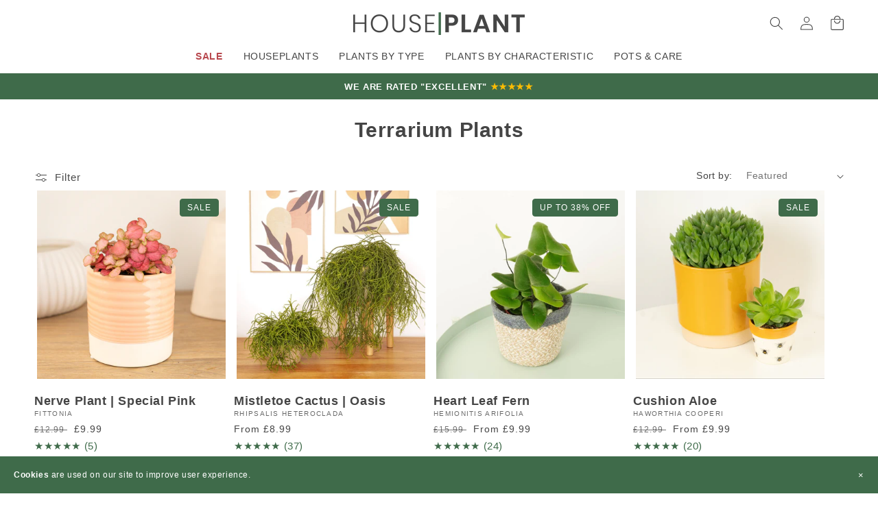

--- FILE ---
content_type: text/html; charset=utf-8
request_url: https://www.houseplant.co.uk/collections/terrarium-plants
body_size: 106225
content:
<!doctype html>
<html class="no-js" lang="en-GB">
  <head>
    <link rel="preconnect" href="https://www.googletagmanager.com">
    <link rel="preconnect" href="https://connect.facebook.net">
    <link rel="preconnect" href="https://static.klaviyo.com">
    <link rel="preconnect" href="https://static-tracking.klaviyo.com">
    <link rel="dns-prefetch" href="https://d3k81ch9hvuctc.cloudfront.net">
    <link rel="dns-prefetch" href="https://cdn1.profitmetrics.io">
    <!-- Google tag (gtag.js) -->
    <script>
      window.dataLayer = window.dataLayer || [];
      function gtag() { dataLayer.push(arguments); }
      gtag('js', new Date());
      gtag('config', 'AW-619838969');
      gtag('consent', 'default', {
        'ad_user_data': 'denied',
        'ad_personalization': 'denied',
        'ad_storage': 'denied',
        'analytics_storage': 'denied',
        'wait_for_update': 500,
      });
    </script>
    
    
    <meta charset="utf-8">
    <meta http-equiv="X-UA-Compatible" content="IE=edge">
    <meta name="viewport" content="width=device-width,initial-scale=1">
    <meta name="theme-color" content="">
    <link rel="canonical" href="https://www.houseplant.co.uk/collections/terrarium-plants">
    <link rel="preconnect" href="https://cdn.shopify.com" crossorigin>
    <link rel="icon" type="image/png" sizes="48x48" href="https://www.houseplant.co.uk/cdn/shop/files/favicon-48.png">
    <link rel="apple-touch-icon" sizes="180x180" href="https://www.houseplant.co.uk/cdn/shop/files/apple-touch-icon.png">

    <title>
      Terrarium Plants
&vert; Houseplant UK</title>

    
<style type="text/css">
      :root,.color-background-1{--color-foreground:var(--color-base-text);--color-background:var(--color-base-background-1);--gradient-background:var(--gradient-base-background-1)}.color-accent-1{--color-foreground:var(--color-base-solid-button-labels);--color-background:var(--color-base-accent-1);--gradient-background:var(--gradient-base-accent-1)}:root,.color-background-1{--color-link:var(--color-base-outline-button-labels);--alpha-link:.85}.color-accent-1{--color-link:var(--color-foreground);--alpha-link:.7}:root,.color-background-1{--color-button:var(--color-base-accent-1);--color-button-text:var(--color-base-solid-button-labels);--alpha-button-background:1;--alpha-button-border:1}.color-accent-1{--color-button:var(--color-foreground);--color-button-text:var(--color-background)}.button--secondary{--color-button:var(--color-base-outline-button-labels);--color-button-text:var(--color-base-outline-button-labels);--color-button:var(--color-background);--alpha-button-background:1}:root,.color-background-1{--color-badge-background:var(--color-background);--color-badge-border:var(--color-foreground);--alpha-badge-border:.1}.color-accent-1{--color-badge-background:var(--color-background);--color-badge-border:var(--color-background);--alpha-badge-border:1}:root,.color-background-1{--color-card-hover:var(--color-base-text)}.color-accent-1{--color-card-hover:var(--color-base-solid-button-labels)}:root{--color-icon:rgb(var(--color-base-text))}.card{--border-radius:var(--card-corner-radius);--border-width:var(--card-border-width);--border-opacity:var(--card-border-opacity);--shadow-horizontal-offset:var(--card-shadow-horizontal-offset);--shadow-vertical-offset:var(--card-shadow-vertical-offset);--shadow-blur-radius:var(--card-shadow-blur-radius);--shadow-opacity:var(--card-shadow-opacity)}.content-container{--border-radius:var(--text-boxes-radius);--border-width:var(--text-boxes-border-width);--border-opacity:var(--text-boxes-border-opacity);--shadow-horizontal-offset:var(--text-boxes-shadow-horizontal-offset);--shadow-vertical-offset:var(--text-boxes-shadow-vertical-offset);--shadow-blur-radius:var(--text-boxes-shadow-blur-radius);--shadow-opacity:var(--text-boxes-shadow-opacity)}.page-width{max-width:var(--page-width);margin:0 auto;padding:0 1.5rem}.isolate{position:relative;z-index:0}.section+.section{margin-top:var(--spacing-sections-mobile)}body,.color-background-1,.color-accent-1{color:rgba(var(--color-foreground),.75);background-color:rgb(var(--color-background))}.list-unstyled{margin:0;padding:0;list-style:none}.visually-hidden{position:absolute!important;overflow:hidden;width:1px;height:1px;margin:-1px;padding:0;border:0;clip:rect(0 0 0 0);word-wrap:normal!important}.visually-hidden--inline{margin:0;height:1em}.text-body{font-size:1.5rem;letter-spacing:.06rem;line-height:calc(1 + .8 / var(--font-body-scale));font-family:BlinkMacSystemFont,-apple-system,Segoe UI,Roboto,Helvetica,Arial,sans-serif;font-style:var(--font-body-style);font-weight:var(--font-body-weight)}h1,h2,h3,h4,.h2,.h5{font-family:var(--font-heading-family);font-style:var(--font-heading-style);font-weight:var(--font-heading-weight);letter-spacing:calc(var(--font-heading-scale) * .06rem);color:rgb(var(--color-foreground));line-height:calc(1 + .3/max(1,var(--font-heading-scale)));word-break:break-word}h1{font-size:calc(var(--font-heading-scale) * 2.5rem)}h2,.h2{font-size:calc(var(--font-heading-scale) * 2rem)}h3{font-size:calc(var(--font-heading-scale) * 1.7rem)}h4{font-family:var(--font-heading-family);font-style:var(--font-heading-style);font-size:calc(var(--font-heading-scale) * 1.5rem)}.h5{font-size:calc(var(--font-heading-scale) * 1.2rem)}.caption{font-size:1rem;letter-spacing:.07rem;line-height:calc(1 + .7 / var(--font-body-scale))}.caption-with-letter-spacing{font-size:1rem;letter-spacing:.13rem;line-height:calc(1 + .2 / var(--font-body-scale));text-transform:uppercase}.caption-large,.field__input,.select__select{font-size:1.3rem;line-height:calc(1 + .5 / var(--font-body-scale));letter-spacing:.04rem}.hidden{display:none!important}@media screen and (max-width:749px){.small-hide{display:none!important}}@media screen and (min-width:750px) and (max-width:989px){.medium-hide{display:none!important}}.center{text-align:center}.right{text-align:right}.light{opacity:.7}a:empty,div:empty,p:empty{display:none}.link{display:inline-block;border:none;box-shadow:none;text-decoration:underline;text-underline-offset:.3rem;color:rgb(var(--color-link));background-color:transparent;font-size:1.4rem;font-family:inherit}.link--text{color:rgb(var(--color-foreground))}.full-unstyled-link{text-decoration:none;color:currentColor;display:block}details>*{box-sizing:border-box}@media (prefers-reduced-motion){.motion-reduce{animation:none!important}}:root{--duration-short:.1s;--duration-default:.2s;--duration-long:.5s}.underlined-link{color:rgba(var(--color-link),var(--alpha-link));text-underline-offset:.3rem;text-decoration-thickness:.1rem}.icon-arrow{width:1.5rem}summary{list-style:none;position:relative}summary .icon-caret{position:absolute;height:.6rem;right:1.5rem;top:calc(50% - .2rem)}summary::-webkit-details-marker{display:none}.disclosure-has-popup{position:relative}.disclosure-has-popup>summary:before{display:none}.focus-none{box-shadow:none!important;outline:0!important}.grid{display:flex;flex-wrap:wrap;margin-bottom:2rem;padding:0;list-style:none;column-gap:var(--grid-mobile-horizontal-spacing);row-gap:var(--grid-mobile-vertical-spacing)}.grid__item{width:calc(25% - var(--grid-mobile-horizontal-spacing) * 3 / 4);max-width:calc(50% - var(--grid-mobile-horizontal-spacing) / 2);flex-grow:1;flex-shrink:0}.grid--1-col .grid__item{max-width:100%;width:100%}.grid--2-col .grid__item{width:calc(50% - var(--grid-mobile-horizontal-spacing) / 2)}@media screen and (max-width:749px){.grid--2-col-tablet-down .grid__item{width:calc(50% - var(--grid-mobile-horizontal-spacing) / 2)}}@media screen and (min-width:750px) and (max-width:989px){.grid--2-col-tablet-down .grid__item{width:calc(50% - var(--grid-desktop-horizontal-spacing) / 2)}}.media{display:block;background-color:rgba(var(--color-foreground),.1);position:relative;overflow:hidden}.media--transparent{background-color:transparent}.media>*:not(.zoom):not(.deferred-media__poster-button){display:block;max-width:100%;position:absolute;top:0;left:0;height:100%;width:100%}.media>img{object-fit:cover;object-position:center center}.media.media--hover-effect>img+img{opacity:0}.button{--shadow-horizontal-offset:var(--buttons-shadow-horizontal-offset);--shadow-vertical-offset:var(--buttons-shadow-vertical-offset);--shadow-blur-radius:var(--buttons-shadow-blur-radius);--shadow-opacity:var(--buttons-shadow-opacity);--border-offset:var(--buttons-border-offset);--border-opacity:calc(1 - var(--buttons-border-opacity));border-radius:var(--buttons-radius-outset);position:relative}.button{min-width:calc(12rem + var(--buttons-border-width) * 2);min-height:calc(4.5rem + var(--buttons-border-width) * 2)}.button{display:inline-flex;justify-content:center;align-items:center;border:0;padding:0 3rem;font:inherit;font-size:1.5rem;text-decoration:none;color:rgb(var(--color-button-text));-webkit-appearance:none;appearance:none;background-color:rgba(var(--color-button),var(--alpha-button-background))}.button:before{content:"";position:absolute;top:0;right:0;bottom:0;left:0;z-index:-1;border-radius:var(--buttons-radius-outset);box-shadow:var(--shadow-horizontal-offset) var(--shadow-vertical-offset) var(--shadow-blur-radius) rgba(var(--color-shadow),var(--shadow-opacity))}.button:after{content:"";position:absolute;top:var(--buttons-border-width);right:var(--buttons-border-width);bottom:var(--buttons-border-width);left:var(--buttons-border-width);z-index:1;border-radius:var(--buttons-radius);box-shadow:0 0 0 calc(var(--buttons-border-width) + var(--border-offset)) rgba(var(--color-button-text),var(--border-opacity)),0 0 0 var(--buttons-border-width) rgba(var(--color-button),var(--alpha-button-background))}.button--secondary:after{--border-opacity:var(--buttons-border-opacity)}.button,.button-label{font-size:1.5rem;letter-spacing:.1rem;line-height:calc(1 + .2 / var(--font-body-scale))}.button--full-width{display:flex;width:100%}.field__input,.select__select{-webkit-appearance:none;appearance:none;background-color:rgb(var(--color-background));color:rgb(var(--color-foreground));font-size:1.6rem;width:100%;box-sizing:border-box;border-radius:var(--inputs-radius);height:4.5rem;min-height:calc(var(--inputs-border-width) * 2);min-width:calc(7rem + (var(--inputs-border-width) * 2));position:relative;border:0}.field:before,.select:before{content:"";position:absolute;top:0;right:0;bottom:0;left:0;border-radius:var(--inputs-radius-outset);box-shadow:var(--inputs-shadow-horizontal-offset) var(--inputs-shadow-vertical-offset) var(--inputs-shadow-blur-radius) rgba(var(--color-base-text),var(--inputs-shadow-opacity));z-index:-1}.field:after,.select:after{content:"";position:absolute;top:var(--inputs-border-width);right:var(--inputs-border-width);bottom:var(--inputs-border-width);left:var(--inputs-border-width);border:.1rem solid transparent;border-radius:var(--inputs-radius);box-shadow:0 0 0 var(--inputs-border-width) rgba(var(--color-foreground),var(--inputs-border-opacity));z-index:1}.select__select{font-family:BlinkMacSystemFont,-apple-system,Segoe UI,Roboto,Helvetica,Arial,sans-serif;font-style:var(--font-body-style);font-weight:var(--font-body-weight);font-size:1.2rem;color:rgba(var(--color-foreground),.75)}.select{display:flex;position:relative;width:100%}.select .icon-caret{height:.6rem;position:absolute;top:calc(50% - .2rem);right:calc(var(--inputs-border-width) + 1.5rem)}.select__select{line-height:calc(1 + .6 / var(--font-body-scale));padding:0 2rem;margin:var(--inputs-border-width);min-height:calc(var(--inputs-border-width) * 2)}.field{position:relative;width:100%;display:flex}.field__input{flex-grow:1;text-align:left;padding:1.5rem;margin:var(--inputs-border-width)}.field__label{font-size:1.6rem;left:calc(var(--inputs-border-width) + 2rem);top:calc(1rem + var(--inputs-border-width));margin-bottom:0;position:absolute;color:rgba(var(--color-foreground),.75);letter-spacing:.1rem;line-height:1.5}.field__input:-webkit-autofill~.field__label{font-size:1rem;top:calc(var(--inputs-border-width) + .5rem);left:calc(var(--inputs-border-width) + 2rem);letter-spacing:.04rem}.field__input:-webkit-autofill{padding:2.2rem 1.5rem .8rem 2rem;margin:var(--inputs-border-width)}.field__input::-webkit-search-cancel-button{display:none}.field__button{align-items:center;background-color:transparent;border:0;color:currentColor;display:flex;height:4.4rem;justify-content:center;overflow:hidden;padding:0;position:absolute;right:0;top:0;width:4.4rem}.field__button>svg{height:2.5rem;width:2.5rem}.field__input:-webkit-autofill~.field__button,.field__input:-webkit-autofill~.field__label{color:#000}input[type=checkbox]{display:inline-block;width:auto;margin-right:.5rem}.modal__toggle{list-style-type:none}.modal__toggle-close{display:none}.modal__toggle-open{display:flex}.modal__close-button.link{display:flex;justify-content:center;align-items:center;padding:0rem;height:4.4rem;width:4.4rem;background-color:transparent}.modal__close-button .icon{width:1.7rem;height:1.7rem}.modal__content{position:absolute;top:0;left:0;right:0;bottom:0;background:rgb(var(--color-background));z-index:4;display:flex;justify-content:center;align-items:center}#shopify-section-header{z-index:3}.header-wrapper{display:block;position:relative;background-color:rgb(var(--color-background))}.header-wrapper--border-bottom{border-bottom:.1rem solid rgba(var(--color-foreground),.08)}.header{display:grid;grid-template-areas:"left-icon heading icons";grid-template-columns:1fr 2fr 1fr;align-items:center;padding-top:1rem;padding-bottom:1rem}.header>.header__heading-link{line-height:0}.header__heading-link{grid-area:heading;justify-self:center}.header__heading-link{display:inline-block;padding:.75rem;text-decoration:none;word-break:break-word}.header__heading-logo{height:auto;width:100%}@media screen and (max-width:989px){.header__heading-link{text-align:center}}.header__icons{display:flex;grid-area:icons;justify-self:end}.header__icon:not(.header__icon--summary),.header__icon span{display:flex;align-items:center;justify-content:center}.header__icon{color:rgb(var(--color-foreground))}.header__icon span{height:100%}.header__icon:after{content:none}.header__icon .icon{height:2rem;width:2rem;fill:none;vertical-align:middle}.header__icon,.header__icon--cart .icon{height:4.4rem;width:4.4rem}.header__icon--cart{position:relative;margin-right:-1.2rem}.header__search{display:inline-flex;line-height:0}.header--top-center *>.header__search{display:inline-flex}.search-modal{opacity:0;border-bottom:.1rem solid rgba(var(--color-foreground),.08);min-height:calc(100% + var(--inputs-margin-offset) + (2 * var(--inputs-border-width)));height:100%}.search-modal__content{display:flex;align-items:center;justify-content:center;width:100%;height:100%;padding:0 5rem 0 1rem;line-height:calc(1 + .8 / var(--font-body-scale));position:relative}.search-modal__content-bottom{bottom:calc((var(--inputs-margin-offset) / 2))}.search-modal__form{width:100%}.search-modal__close-button{position:absolute;right:.3rem}.header__icon--menu .icon{display:block;position:absolute;opacity:1;transform:scale(1)}details:not([open])>.header__icon--menu .icon-close{visibility:hidden;opacity:0;transform:scale(.8)}.js details>.header__submenu{opacity:0;transform:translateY(-1.5rem)}.header__inline-menu{margin-left:-1.2rem;grid-area:navigation;display:none}.header--top-center .header__inline-menu,.header--top-center .header__heading-link{margin-left:0}.header__menu-item{padding:1.2rem;text-decoration:none;color:rgba(var(--color-foreground))}.header__active-menu-item{color:rgb(var(--color-foreground));text-decoration:underline;text-underline-offset:.3rem}.global-settings-popup,.header__submenu.global-settings-popup{border-radius:var(--popup-corner-radius);border-color:rgba(var(--color-foreground),var(--popup-border-opacity));border-style:solid;border-width:var(--popup-border-width);box-shadow:var(--popup-shadow-horizontal-offset) var(--popup-shadow-vertical-offset) var(--popup-shadow-blur-radius) rgba(var(--color-shadow),var(--popup-shadow-opacity))}.header__submenu.list-menu{padding:2.4rem 0}.header__submenu .header__menu-item:after{right:2rem}.header__submenu .header__menu-item{justify-content:space-between;padding:.8rem 2.4rem}.header__menu-item .icon-caret{right:.8rem}header-menu>details{position:relative}.badge{border:1px solid transparent;border-radius:var(--badge-corner-radius);display:inline-block;font-size:1.2rem;font-weight:500;letter-spacing:.1rem;line-height:1;padding:.6rem 1rem;text-align:center;background-color:rgb(var(--color-badge-background));border-color:rgba(var(--color-badge-border),var(--alpha-badge-border));color:rgb(var(--color-foreground));word-break:break-word}.gradient{background:rgb(var(--color-background));background:var(--gradient-background);background-attachment:fixed}@media screen and (forced-colors:active){.icon{color:CanvasText;fill:CanvasText!important}}.ratio{display:flex;position:relative;align-items:stretch}.ratio:before{content:"";width:0;height:0;padding-bottom:var(--ratio-percent)}.content-container{border-radius:var(--text-boxes-radius);border:var(--text-boxes-border-width) solid rgba(var(--color-foreground),var(--text-boxes-border-opacity));position:relative}.content-container:after{content:"";position:absolute;top:calc(var(--text-boxes-border-width) * -1);right:calc(var(--text-boxes-border-width) * -1);bottom:calc(var(--text-boxes-border-width) * -1);left:calc(var(--text-boxes-border-width) * -1);border-radius:var(--text-boxes-radius);box-shadow:var(--text-boxes-shadow-horizontal-offset) var(--text-boxes-shadow-vertical-offset) var(--text-boxes-shadow-blur-radius) rgba(var(--color-shadow),var(--text-boxes-shadow-opacity));z-index:-1}.content-container--full-width:after{left:0;right:0;border-radius:0}.content-container--full-width{border-radius:0;border-left:none;border-right:none}@supports not (inset:10px){.grid{margin-left:calc(-1 * var(--grid-mobile-horizontal-spacing))}.grid__item{padding-left:var(--grid-mobile-horizontal-spacing);padding-bottom:var(--grid-mobile-vertical-spacing)}@media screen and (min-width:750px){.grid{margin-left:calc(-1 * var(--grid-desktop-horizontal-spacing))}.grid__item{padding-left:var(--grid-desktop-horizontal-spacing);padding-bottom:var(--grid-desktop-vertical-spacing)}}.product-grid .grid__item{padding-bottom:var(--grid-mobile-vertical-spacing)}@media screen and (min-width:750px){.product-grid .grid__item{padding-bottom:var(--grid-desktop-vertical-spacing)}}}html{scroll-behavior:smooth}.banner-bar{position:fixed;bottom:0;z-index:99;width:100%}.cookies{display:flex;justify-content:space-between;padding:12px 10px;font-size:1.2rem;background:#3f6b4a;width:100%;color:#fff;align-items:center}.close{height:30px;width:30px;background:none;border:none;color:#fff}.cookies span{padding-left:10px}.cookies a{color:inherit;text-decoration:inherit}.collection-hero__title{text-align:center}.qlinks-cont{display:flex;overflow:auto;justify-content:center;padding:0 1rem}.qlinks{overflow:auto;display:flex;scroll-snap-type:x mandatory;white-space:nowrap}.qlinks::-webkit-scrollbar{width:10px;height:10px}.qlinks::-webkit-scrollbar-thumb{background:rgba(var(--color-foreground),var(--variant-pills-border-opacity));border-radius:10px}.qlinks::-webkit-scrollbar-track{background:transparent}.qlinktext{margin-right:2.5rem;scroll-snap-align:start;white-space:nowrap;display:block;padding:1rem 0}.qlinks a{color:rgba(var(--color-foreground),.75);text-decoration:none;background:transparent;text-decoration:underline}.promo__product{height:90%;text-align:center;padding:5%;margin:var(--card-image-padding);background:var(--gradient-base-accent-1);display:flex;flex-direction:column}.promo__text{margin:auto;color:#fff}.promo__text .h2{color:#fff;margin-top:0;font-size:1.5rem;font-weight:600}.houseplant-announcement-bar{position:relative;overflow:hidden}.dow-container{min-height: 450px;}.houseplant-announcement-bar .houseplant-message{text-align:center;padding:.75rem 0rem;font-size:1.3rem;line-height:inherit}.houseplant-announcement-bar .houseplant-message a{text-decoration:none;curor:}.menu-stars{max-height:25px;margin-bottom:5rem;font-size:1.6rem;font-weight:600}:root{--swiper-theme-color:#007aff}:host{position:relative;display:block;margin-left:auto;margin-right:auto;z-index:1}.swiper-wrapper{position:relative;width:100%;height:100%;z-index:1;display:flex;box-sizing:content-box}.swiper-wrapper{transform:translate3d(0,0,0)}.swiper-slide{flex-shrink:0;width:100%;height:100%;position:relative;display:block}:root{--swiper-navigation-size:44px}.predictive-search{display:none;position:absolute;top:calc(100% + .1rem);left:-.1rem;border-width:var(--popup-border-width);border-style:solid;border-color:rgba(var(--color-foreground),var(--popup-border-opacity));background-color:rgb(var(--color-background));z-index:3;border-bottom-right-radius:var(--popup-corner-radius);border-bottom-left-radius:var(--popup-corner-radius);box-shadow:var(--popup-shadow-horizontal-offset) var(--popup-shadow-vertical-offset) var(--popup-shadow-blur-radius) rgba(var(--color-shadow),var(--popup-shadow-opacity))}@media screen and (max-width:749px){.predictive-search--header{right:0;left:0;top:100%}}@media screen and (max-width:989px){.predictive-search{overflow-y:auto;-webkit-overflow-scrolling:touch}}predictive-search .spinner{width:1.5rem;height:1.5rem;line-height:0}predictive-search:not([loading]) .predictive-search__loading-state{display:none}.list-menu--disclosure{position:absolute;min-width:100%;width:20rem;border:1px solid rgba(var(--color-foreground),.2)}.list-menu__item--active{text-decoration:underline;text-underline-offset:.3rem}.search__input.field__input{padding-right:5rem}.search__button{right:var(--inputs-border-width);top:var(--inputs-border-width)}.search__button .icon{height:1.8rem;width:1.8rem}input::-webkit-search-decoration{-webkit-appearance:none}.header__icon--menu{position:initial}.js menu-drawer>details>summary:before{content:"";position:absolute;width:100%;height:calc(100vh - 100%);height:calc(var(--viewport-height,100vh) - (var(--header-bottom-position,100%)));top:100%;left:0;background:rgba(var(--color-foreground),.5);opacity:0;visibility:hidden;z-index:2}.menu-drawer{position:absolute;transform:translate(-100%);visibility:hidden;z-index:3;left:0;top:100%;width:calc(100vw - 4rem);padding:0;border-width:0 var(--drawer-border-width) 0 0;background-color:rgb(var(--color-background));overflow-x:hidden;border-style:solid;border-color:rgba(var(--color-foreground),var(--drawer-border-opacity));filter:drop-shadow(var(--drawer-shadow-horizontal-offset) var(--drawer-shadow-vertical-offset) var(--drawer-shadow-blur-radius) rgba(var(--color-shadow),var(--drawer-shadow-opacity)))}.js .menu-drawer{height:calc(100vh - 100%);height:calc(var(--viewport-height,100vh) - (var(--header-bottom-position,100%)))}.menu-drawer__inner-container{position:relative;height:100%}.menu-drawer__navigation-container{display:grid;grid-template-rows:1fr auto;align-content:space-between;overflow-y:auto;height:100%}.menu-drawer__navigation{padding:5.6rem 0}.menu-drawer__inner-submenu{height:100%;overflow-x:hidden;overflow-y:auto}.js .menu-drawer__menu li{margin-bottom:.2rem}.menu-drawer__menu-item{padding:1.1rem 3.2rem;text-decoration:none;font-size:1.8rem}.menu-drawer summary.menu-drawer__menu-item{padding-right:5.2rem}.menu-drawer__menu-item--active{color:rgb(var(--color-foreground));background-color:rgba(var(--color-foreground),.04)}.js .menu-drawer__menu-item .icon-caret{display:none}.menu-drawer__menu-item>.icon-arrow{position:absolute;right:2.5rem;top:50%;transform:translateY(-50%)}.js .menu-drawer__submenu{position:absolute;top:0;width:100%;bottom:0;left:0;background-color:rgb(var(--color-background));border-left:.1rem solid rgba(var(--color-foreground),.2);z-index:1;transform:translate(100%);visibility:hidden}.menu-drawer__close-button{margin-top:1.5rem;padding:1.2rem 2.6rem;text-decoration:none;display:flex;align-items:center;font-size:1.4rem;width:100%;background-color:transparent;font-family:var(--font-body-family);font-style:var(--font-body-style);text-align:left}.menu-drawer__close-button .icon-arrow{transform:rotate(180deg);margin-right:1rem}.menu-drawer__utility-links{padding:2rem;background-color:rgba(var(--color-foreground),.03)}.menu-drawer__account{display:inline-flex;align-items:center;text-decoration:none;padding:1.2rem;margin-left:-1.2rem;font-size:1.4rem;color:rgb(var(--color-foreground))}.menu-drawer__account .icon-account{height:2rem;width:2rem;margin-right:1rem}.cart-notification-wrapper{position:relative}.cart-notification-wrapper .cart-notification{display:block}.cart-notification{border-bottom-right-radius:var(--popup-corner-radius);border-bottom-left-radius:var(--popup-corner-radius);border-color:rgba(var(--color-foreground),var(--popup-border-opacity));border-style:solid;border-width:0 0 var(--popup-border-width);padding:2.5rem 3.5rem;position:absolute;right:0;transform:translateY(-100%);visibility:hidden;width:100%;z-index:-1;filter:drop-shadow(var(--popup-shadow-horizontal-offset) var(--popup-shadow-vertical-offset) var(--popup-shadow-blur-radius) rgba(var(--color-shadow),var(--popup-shadow-opacity)))}.cart-notification__header{align-items:flex-start;display:flex}.cart-notification__heading{align-items:center;display:flex;flex-grow:1;margin-bottom:0;margin-top:0}.cart-notification__heading .icon-checkmark{color:rgb(var(--color-foreground));margin-right:1rem;width:1.3rem}.cart-notification__close{margin-top:-2rem;margin-right:-3rem}.cart-notification__links{text-align:center}.cart-notification__links>*{margin-top:1rem}.cart-notification-product{align-items:flex-start;display:flex;padding-bottom:3rem;padding-top:2rem}.price{font-size:1.4rem;letter-spacing:.1rem;line-height:calc(1 + .5 / var(--font-body-scale));color:rgb(var(--color-foreground));font-weight:500}.price>*{display:inline-block;vertical-align:top}.price .price-item{margin:0 1rem 0 0}.price__regular .price-item--regular{margin-right:0}.price:not(.price--show-badge) .price-item--last:last-of-type{margin:0}.price__regular{display:block}.price__sale,.price--on-sale .price__regular{display:none}.price--on-sale .price__sale{display:initial;flex-direction:row;flex-wrap:wrap}.price--on-sale .price-item--regular{text-decoration:line-through;color:rgba(var(--color-foreground),.75);font-size:1.2rem}.unit-price{display:block;font-size:1.1rem;letter-spacing:.04rem;line-height:calc(1 + .2 / var(--font-body-scale));margin-top:.2rem;text-transform:uppercase;color:rgba(var(--color-foreground),.7)}.loading-overlay{position:absolute;z-index:1;width:1.8rem}@media screen and (max-width:749px){.loading-overlay{top:0;right:0}}.loading-overlay__spinner{width:1.8rem;display:inline-block}.spinner{animation:rotator 1.4s linear infinite}@keyframes rotator{0%{transform:rotate(0)}to{transform:rotate(270deg)}}.path{stroke-dasharray:280;stroke-dashoffset:0;transform-origin:center;stroke:rgb(var(--color-foreground));animation:dash 1.4s ease-in-out infinite}@media screen and (forced-colors:active){.path{stroke:CanvasText}}@keyframes dash{0%{stroke-dashoffset:280}50%{stroke-dashoffset:75;transform:rotate(135deg)}to{stroke-dashoffset:280;transform:rotate(450deg)}}.collection-hero__inner{display:flex;flex-direction:column}.collection-hero__text-wrapper{flex-basis:100%}.collection-hero__title{margin:2.5rem 0}.collection .loading-overlay{top:0;right:0;bottom:0;left:0;display:none;width:100%;padding:0 1.5rem;opacity:.7}.card-wrapper{color:inherit;height:100%;position:relative;text-decoration:none}.card{text-align:var(--card-text-alignment);text-decoration:none}.card:not(.ratio){display:flex;flex-direction:column;height:100%}.card--standard .card__inner{border-radius:var(--card-corner-radius);border:var(--card-border-width) solid rgba(var(--color-foreground),var(--card-border-opacity));position:relative;box-sizing:border-box}.card--standard .card__inner:after{content:"";position:absolute;width:calc(var(--card-border-width) * 2 + 100%);height:calc(var(--card-border-width) * 2 + 100%);top:calc(var(--card-border-width) * -1);left:calc(var(--card-border-width) * -1);z-index:-1;border-radius:var(--card-corner-radius);box-shadow:var(--card-shadow-horizontal-offset) var(--card-shadow-vertical-offset) var(--card-shadow-blur-radius) rgba(var(--color-shadow),var(--card-shadow-opacity))}.card .card__inner .card__media{overflow:hidden;z-index:0;border-radius:calc(var(--card-corner-radius) - var(--card-border-width) - var(--card-image-padding))}.card-information{text-align:var(--card-text-alignment)}.card__media,.card .media{bottom:0;position:absolute;top:0}.card .media{width:100%}.card__media{margin:var(--card-image-padding);width:calc(100% - 2 * var(--card-image-padding))}.card--standard .card__media{margin:var(--card-image-padding)}.card__inner{width:100%}.card--media .card__inner .card__content{padding:calc(var(--card-image-padding) + 1rem);position:relative}.card__content{display:grid;grid-template-rows:minmax(0,1fr) max-content minmax(0,1fr);padding:1rem;width:100%;flex-grow:1}.card__information{grid-row-start:2;padding:1.3rem 1rem}.card:not(.ratio)>.card__content{grid-template-rows:max-content minmax(0,1fr) max-content auto}.card__badge{align-self:flex-end;grid-row-start:3;justify-self:flex-start}.card__badge.top{align-self:flex-start;grid-row-start:1}.card__badge.right{justify-self:flex-end}.card>.card__content>.card__badge{margin:1.3rem}.card__media .media img{height:100%;object-fit:cover;object-position:center center;width:100%}.card__heading{margin-top:0;margin-bottom:0}.card__heading a:after{bottom:0;content:"";left:0;position:absolute;right:0;top:0;z-index:1}.card__heading a:after{outline-offset:.3rem}.card--standard>.card__content .card__badge{display:none}.card--standard>.card__content{padding:0}.card--standard>.card__content .card__information{padding-left:0;padding-right:0}.card-information>*+*{margin-top:.5rem}.card-information{width:100%}.card-information>*{line-height:calc(1 + .4 / var(--font-body-scale));color:rgb(var(--color-foreground))}.card-information>.price{color:rgb(var(--color-foreground))}.card-information .caption{letter-spacing:.07rem}.rte:after{clear:both;content:"";display:block}.rte>p:first-child{margin-top:0}.rte>p:last-child{margin-bottom:0}.rte a{color:rgba(var(--color-link),var(--alpha-link));text-underline-offset:.3rem;text-decoration-thickness:.1rem}.facets-container{display:grid;grid-template-columns:repeat(2,auto);grid-template-rows:repeat(2,auto);padding-top:1rem}.active-facets-mobile{margin-bottom:.5rem}.mobile-facets__list{overflow-y:auto}@media screen and (max-width:989px){.facets-container{grid-template-columns:auto minmax(0,max-content);column-gap:2rem}}.facet-filters{align-items:flex-start;display:flex;grid-column:2;grid-row:1;padding-left:2.5rem}.facet-filters__label{display:block;color:var(--color-foreground-85);font-size:1.4rem;margin:0 2rem 0 0}.facet-filters__field{align-items:center;display:flex;flex-grow:1;justify-content:flex-end}.facet-filters__field .select{width:auto}.facet-filters__field .select:after,.facet-filters__field .select:before,.mobile-facets__sort .select:after,.mobile-facets__sort .select:before{content:none}.facet-filters__field .select__select,.mobile-facets__sort .select__select{border-radius:0;min-width:auto;min-height:auto}.facet-filters__sort{background-color:transparent;border:0;border-radius:0;font-size:1.4rem;height:auto;line-height:calc(1 + .5 / var(--font-body-scale));margin:0;padding-left:0;padding-right:1.75rem}.facet-filters__sort+.icon-caret{right:0}@media screen and (forced-colors:active){.facet-filters__sort{border:none}}.facet-filters__sort{box-shadow:none;filter:none}.facets{display:block;grid-column-start:span 2}.facets__form{display:grid;gap:0 3.5rem;grid-template-columns:1fr max-content max-content;margin-bottom:.5rem}.facets__price{display:flex;padding:2rem}.facets__price .field+.field-currency{margin-left:2rem}.facets__price .field{align-items:center}.facets__price .field-currency{align-self:center;margin-right:.6rem}.facets__price .field__label{left:1.5rem}.active-facets{display:flex;flex-wrap:wrap;width:100%;grid-column:1 / -1;grid-row:2;margin-top:-.5rem}.active-facets__button-wrapper{align-items:center;display:flex;justify-content:center;padding-top:1.5rem}.active-facets__button-wrapper *{font-size:1rem}@media screen and (max-width:989px){.active-facets{margin:0 -1.2rem -1.2rem}.active-facets__button-remove{margin:0;padding:1.2rem}.active-facets__button-wrapper{padding-top:0;margin-left:1.2rem}}.active-facets facet-remove:only-child{display:none}.mobile-facets__clear-wrapper{align-items:center;display:flex;justify-content:center}.mobile-facets{position:fixed;top:0;left:0;right:0;bottom:0;z-index:100;background-color:rgba(var(--color-foreground),.5)}.mobile-facets__disclosure{display:flex}.mobile-facets__wrapper{margin-left:0;display:flex}.mobile-facets__inner{background-color:rgb(var(--color-background));width:calc(100% - 5rem);margin-left:auto;height:100%;overflow-y:auto;max-width:37.5rem;display:flex;flex-direction:column;border-color:rgba(var(--color-foreground),var(--drawer-border-opacity));border-style:solid;border-width:0 0 0 var(--drawer-border-width);filter:drop-shadow(var(--drawer-shadow-horizontal-offset) var(--drawer-shadow-vertical-offset) var(--drawer-shadow-blur-radius) rgba(var(--color-shadow),var(--drawer-shadow-opacity)))}.js .disclosure-has-popup:not(.menu-opening) .mobile-facets__inner{transform:translate(105vw)}.mobile-facets__header{border-bottom:.1rem solid rgba(var(--color-foreground),.08);padding:1rem 2.5rem;text-align:center;display:flex;position:sticky;top:0;z-index:2}.mobile-facets__header-inner{flex-grow:1;position:relative}.mobile-facets__info{padding:0 2.6rem}.mobile-facets__heading{font-size:calc(var(--font-heading-scale) * 1.4rem);margin:0}.mobile-facets__count{color:rgba(var(--color-foreground),.7);font-size:1.3rem;margin:0;flex-grow:1}.mobile-facets__open-wrapper{display:inline-block}.mobile-facets__open{text-align:left;width:100%;padding-top:.5rem;padding-bottom:.5rem;display:flex;align-items:center;color:rgba(var(--color-link),var(--alpha-link))}.mobile-facets__open>*+*{margin-left:1rem}.mobile-facets__open svg{width:2rem}.mobile-facets__close{display:none;align-items:center;justify-content:center;position:fixed;top:.7rem;right:1rem;width:4.4rem;height:4.4rem;z-index:101;opacity:0}.mobile-facets__close svg{width:2.2rem}.mobile-facets__close-button{align-items:center;background-color:transparent;display:flex;font-size:1.4rem;font:inherit;letter-spacing:inherit;margin-top:1.5rem;padding:1.2rem 2.6rem;text-decoration:none;width:calc(100% - 5.2rem)}.mobile-facets__close-button .icon-arrow{transform:rotate(180deg);margin-right:1rem}.mobile-facets__main{padding:2.7rem 0 0;position:relative;z-index:1;flex-grow:1;display:flex;flex-direction:column;overflow-y:auto}.mobile-facets__highlight{opacity:0;visibility:hidden}.mobile-facets__summary{padding:1.3rem 2.5rem}.mobile-facets__summary svg{margin-left:auto}.mobile-facets__summary>div{display:flex;align-items:center}.js .mobile-facets__submenu{position:absolute;top:0;width:100%;bottom:0;left:0;z-index:3;transform:translate(100%);visibility:hidden;display:flex;flex-direction:column}.mobile-facets__item{position:relative}input.mobile-facets__checkbox{border:0;width:1.6rem;height:1.6rem;position:absolute;left:2.1rem;top:1.2rem;z-index:0;appearance:none;-webkit-appearance:none}.mobile-facets__label{padding:1.5rem 2rem 1.5rem 2.5rem;width:100%;word-break:break-word;display:flex}.mobile-facets__label>svg{background-color:rgb(var(--color-background));position:relative;z-index:2;margin-right:1.2rem;flex-shrink:0}.mobile-facets__label .icon-checkmark{position:absolute;top:1.9rem;left:2.8rem;visibility:hidden}.mobile-facets__arrow,.mobile-facets__summary .icon-caret{margin-left:auto;display:block}.mobile-facets__footer{border-top:.1rem solid rgba(var(--color-foreground),.08);padding:2rem;bottom:0;position:sticky;display:flex;z-index:2;margin-top:auto;background-color:rgb(var(--color-background));background:var(--gradient-background)}.mobile-facets__footer>*+*{margin-left:1rem}.mobile-facets__footer>*{width:50%}.mobile-facets__sort{display:flex;justify-content:space-between}.mobile-facets__sort label{flex-shrink:0}.mobile-facets__sort .select{width:auto}.mobile-facets__sort .select .icon-caret{right:0}.mobile-facets__sort .select__select{background-color:transparent;border-radius:0;box-shadow:none;filter:none;margin-left:.5rem;margin-right:.5rem;padding-left:.5rem;padding-right:1.5rem}.product-count{align-self:center;position:relative;text-align:right}.product-count__text{font-size:1.4rem;line-height:calc(1 + .5 / var(--font-body-scale));margin:0}.product-count .loading-overlay__spinner{display:none;position:absolute;right:0;top:50%;transform:translateY(-50%);width:1.8rem}.pagination-wrapper{margin-top:4rem}.pagination__list{display:flex;flex-wrap:wrap;justify-content:center}.pagination__list>li{flex:1 0 4.4rem;max-width:4.4rem}.pagination__list>li:not(:last-child){margin-right:1rem}.pagination__item{color:rgb(var(--color-foreground));display:inline-flex;justify-content:center;align-items:center;position:relative;height:4.4rem;width:100%;padding:0;text-decoration:none}.pagination__item .icon-caret{height:.6rem}.pagination__item--current:after{height:.1rem}.pagination__item--current:after{content:"";display:block;width:2rem;position:absolute;bottom:8px;left:50%;transform:translate(-50%);background-color:currentColor}.pagination__item--prev .icon{margin-right:-.2rem;transform:rotate(-90deg)}.footer{border-top:.1rem solid rgba(var(--color-foreground),.08)}.footer__content-top{padding-bottom:5rem;display:block}@media screen and (max-width:749px){.footer .grid{display:block}.footer-block.grid__item{padding:0;margin:4rem 0;width:100%}.footer-block.grid__item:first-child{margin-top:0}.footer__content-top{padding-bottom:3rem;padding-left:calc(4rem / var(--font-body-scale));padding-right:calc(4rem / var(--font-body-scale))}}.footer__content-bottom{border-top:solid .1rem rgba(var(--color-foreground),.08);padding-top:3rem}.footer__content-bottom-wrapper{display:flex;width:100%}@media screen and (max-width:749px){.footer__content-bottom{flex-wrap:wrap;padding-top:0;padding-left:0;padding-right:0;row-gap:1.5rem}.footer__content-bottom-wrapper{flex-wrap:wrap;row-gap:1.5rem}}.footer__localization:empty+.footer__column--info{align-items:center}@media screen and (max-width:749px){.footer__localization:empty+.footer__column{padding-top:1.5rem}}.footer__column{width:100%;align-items:flex-end}.footer__column--info{display:flex;flex-direction:column;justify-content:center;align-items:center;padding-left:2rem;padding-right:2rem}.footer-block--newsletter{display:flex;flex-wrap:wrap;justify-content:center;align-items:flex-end;margin-top:3rem}.footer-block--newsletter>*{flex:1 1 100%}.footer-block__heading{margin-bottom:2rem;margin-top:0;font-size:calc(var(--font-heading-scale) * 1.6rem)}.footer-block__newsletter{text-align:center}.newsletter-form__field-wrapper{max-width:36rem}.footer-block__newsletter+.footer__list-social{margin-top:3rem}@media screen and (max-width:749px){.footer__list-social.list-social{justify-content:center}}.footer__localization{display:flex;flex-direction:row;justify-content:center;align-content:center;flex-wrap:wrap;padding:1rem 1rem 0}.footer__localization:empty{display:none}.footer__copyright{text-align:center;margin-top:1.5rem}.footer-block__details-content{margin-bottom:4rem}.footer-block__details-content .list-menu__item--link,.copyright__content a{color:rgba(var(--color-foreground),.75)}.footer-block__details-content .list-menu__item--active{color:rgb(var(--color-foreground))}@media screen and (max-width:989px){.footer-block__details-content .list-menu__item--link{padding-top:1rem;padding-bottom:1rem}}.copyright__content a{color:currentColor;text-decoration:none}@supports not (inset:10px){@media screen and (max-width:749px){.footer .grid{margin-left:0}}@media screen and (min-width:750px){.footer__content-top .grid{margin-left:-3rem}.footer__content-top .grid__item{padding-left:3rem}}}.newsletter-form{display:flex;flex-direction:column;justify-content:center;align-items:center;width:100%;position:relative}.newsletter-form__field-wrapper{width:100%}.newsletter-form__field-wrapper .field__input{padding-right:5rem}.newsletter-form__field-wrapper .field{z-index:0}.newsletter-form__button{width:4.4rem;margin:0;right:var(--inputs-border-width);top:0;height:100%;z-index:2}.newsletter-form__button .icon{width:1.5rem}.list-payment{display:flex;flex-wrap:wrap;justify-content:center;margin:-.5rem 0;padding-top:1rem;padding-left:0}.list-payment__item{align-items:center;display:flex;padding:.5rem}.list-social{display:flex;flex-wrap:wrap;justify-content:flex-end}@media only screen and (max-width:749px){.list-social{justify-content:center}}.list-social__item .icon{height:1.8rem;width:1.8rem}.list-social__link{align-items:center;display:flex;padding:1.3rem;color:rgb(var(--color-foreground))}
    </style>
    
      <link rel="preload" as="image" href="//www.houseplant.co.uk/cdn/shop/files/DSC03933.jpg?v=1752142451&width=533" imagesrcset="//www.houseplant.co.uk/cdn/shop/files/DSC03933.jpg?v=1752142451&width=165 165w,//www.houseplant.co.uk/cdn/shop/files/DSC03933.jpg?v=1752142451&width=360 360w,//www.houseplant.co.uk/cdn/shop/files/DSC03933.jpg?v=1752142451&width=533 533w,//www.houseplant.co.uk/cdn/shop/files/DSC03933.jpg?v=1752142451&width=720 720w,"
        imagesizes="(min-width: 1500px) 342px, (min-width: 990px) calc((100vw - 130px) / 4), (min-width: 750px) calc((100vw - 120px) / 3), calc((100vw - 35px) / 2)">
    
      <link rel="preload" as="image" href="//www.houseplant.co.uk/cdn/shop/files/Rhipsalis_Heteroclada_-_also_known_as_the_Mistletoe_Cactus_Spaghetti_Cactus_-_Tropical_Indoor_Succulent_Cactus_Houseplant.jpg?v=1731327027&width=533" imagesrcset="//www.houseplant.co.uk/cdn/shop/files/Rhipsalis_Heteroclada_-_also_known_as_the_Mistletoe_Cactus_Spaghetti_Cactus_-_Tropical_Indoor_Succulent_Cactus_Houseplant.jpg?v=1731327027&width=165 165w,//www.houseplant.co.uk/cdn/shop/files/Rhipsalis_Heteroclada_-_also_known_as_the_Mistletoe_Cactus_Spaghetti_Cactus_-_Tropical_Indoor_Succulent_Cactus_Houseplant.jpg?v=1731327027&width=360 360w,//www.houseplant.co.uk/cdn/shop/files/Rhipsalis_Heteroclada_-_also_known_as_the_Mistletoe_Cactus_Spaghetti_Cactus_-_Tropical_Indoor_Succulent_Cactus_Houseplant.jpg?v=1731327027&width=533 533w,//www.houseplant.co.uk/cdn/shop/files/Rhipsalis_Heteroclada_-_also_known_as_the_Mistletoe_Cactus_Spaghetti_Cactus_-_Tropical_Indoor_Succulent_Cactus_Houseplant.jpg?v=1731327027&width=720 720w,"
        imagesizes="(min-width: 1500px) 342px, (min-width: 990px) calc((100vw - 130px) / 4), (min-width: 750px) calc((100vw - 120px) / 3), calc((100vw - 35px) / 2)">
    
      <link rel="preload" as="image" href="//www.houseplant.co.uk/cdn/shop/files/Hemionitis_Arifolia_Heart_Leaf_Fern_Tropical_Indoor_Evergreen_Houseplant.jpg?v=1737982970&width=533" imagesrcset="//www.houseplant.co.uk/cdn/shop/files/Hemionitis_Arifolia_Heart_Leaf_Fern_Tropical_Indoor_Evergreen_Houseplant.jpg?v=1737982970&width=165 165w,//www.houseplant.co.uk/cdn/shop/files/Hemionitis_Arifolia_Heart_Leaf_Fern_Tropical_Indoor_Evergreen_Houseplant.jpg?v=1737982970&width=360 360w,//www.houseplant.co.uk/cdn/shop/files/Hemionitis_Arifolia_Heart_Leaf_Fern_Tropical_Indoor_Evergreen_Houseplant.jpg?v=1737982970&width=533 533w,//www.houseplant.co.uk/cdn/shop/files/Hemionitis_Arifolia_Heart_Leaf_Fern_Tropical_Indoor_Evergreen_Houseplant.jpg?v=1737982970&width=720 720w,"
        imagesizes="(min-width: 1500px) 342px, (min-width: 990px) calc((100vw - 130px) / 4), (min-width: 750px) calc((100vw - 120px) / 3), calc((100vw - 35px) / 2)">
    
      <link rel="preload" as="image" href="//www.houseplant.co.uk/cdn/shop/files/DSC02820-2.jpg?v=1741692318&width=533" imagesrcset="//www.houseplant.co.uk/cdn/shop/files/DSC02820-2.jpg?v=1741692318&width=165 165w,//www.houseplant.co.uk/cdn/shop/files/DSC02820-2.jpg?v=1741692318&width=360 360w,//www.houseplant.co.uk/cdn/shop/files/DSC02820-2.jpg?v=1741692318&width=533 533w,//www.houseplant.co.uk/cdn/shop/files/DSC02820-2.jpg?v=1741692318&width=720 720w,"
        imagesizes="(min-width: 1500px) 342px, (min-width: 990px) calc((100vw - 130px) / 4), (min-width: 750px) calc((100vw - 120px) / 3), calc((100vw - 35px) / 2)">
    



    

<meta property="og:site_name" content="Houseplant UK">
<meta property="og:url" content="https://www.houseplant.co.uk/collections/terrarium-plants">
<meta property="og:title" content="Terrarium Plants">
<meta property="og:type" content="website">
<meta property="og:description" content="Houseplants &amp; indoor plants online. Huge selection of quality houseplants &amp; indoor plants with express UK delivery. Over 250,000 houseplants delivered. Order online."><meta property="og:image" content="https://www.houseplant.co.uk/cdn/shop/files/hplogocheckout_4978c82b-ac2e-4ef0-b4db-9abea56f6c1f.png?height=628&pad_color=fff&v=1697629151&width=1200">
  <meta property="og:image:secure_url" content="https://www.houseplant.co.uk/cdn/shop/files/hplogocheckout_4978c82b-ac2e-4ef0-b4db-9abea56f6c1f.png?height=628&pad_color=fff&v=1697629151&width=1200">
  <meta property="og:image:width" content="1200">
  <meta property="og:image:height" content="628"><meta name="twitter:site" content="@houseplantcouk"><meta name="twitter:card" content="summary_large_image">
<meta name="twitter:title" content="Terrarium Plants">
<meta name="twitter:description" content="Houseplants &amp; indoor plants online. Huge selection of quality houseplants &amp; indoor plants with express UK delivery. Over 250,000 houseplants delivered. Order online.">


    <script src="//www.houseplant.co.uk/cdn/shop/t/6/assets/cookie-consent.js?v=95391760584241372741763383881" defer="defer"></script>
    <script src="//www.houseplant.co.uk/cdn/shop/t/6/assets/global.js?v=137091974526569994501763421523" defer="defer"></script>
    <script>window.performance && window.performance.mark && window.performance.mark('shopify.content_for_header.start');</script><meta name="google-site-verification" content="DXkQZ7IpdsFbetzUP39LBf4TkoctYJrhZK_8oHOo0Bg">
<meta name="facebook-domain-verification" content="nzye3afv9y1x804dbatyaoucwu8w5f">
<meta id="shopify-digital-wallet" name="shopify-digital-wallet" content="/64881590495/digital_wallets/dialog">
<meta name="shopify-requires-components" content="true" product-ids="8821244362975,8821252292831,14879633670526,14879634063742,14879634325886">
<meta name="shopify-checkout-api-token" content="0c7c80772d3d45ae9205f554710032bf">
<link rel="alternate" type="application/atom+xml" title="Feed" href="/collections/terrarium-plants.atom" />
<link rel="next" href="/collections/terrarium-plants?page=2">
<link rel="alternate" type="application/json+oembed" href="https://www.houseplant.co.uk/collections/terrarium-plants.oembed">
<script async="async" src="/checkouts/internal/preloads.js?locale=en-GB"></script>
<link rel="preconnect" href="https://shop.app" crossorigin="anonymous">
<script async="async" src="https://shop.app/checkouts/internal/preloads.js?locale=en-GB&shop_id=64881590495" crossorigin="anonymous"></script>
<script id="apple-pay-shop-capabilities" type="application/json">{"shopId":64881590495,"countryCode":"GB","currencyCode":"GBP","merchantCapabilities":["supports3DS"],"merchantId":"gid:\/\/shopify\/Shop\/64881590495","merchantName":"Houseplant UK","requiredBillingContactFields":["postalAddress","email","phone"],"requiredShippingContactFields":["postalAddress","email","phone"],"shippingType":"shipping","supportedNetworks":["visa","maestro","masterCard","discover","elo"],"total":{"type":"pending","label":"Houseplant UK","amount":"1.00"},"shopifyPaymentsEnabled":true,"supportsSubscriptions":true}</script>
<script id="shopify-features" type="application/json">{"accessToken":"0c7c80772d3d45ae9205f554710032bf","betas":["rich-media-storefront-analytics"],"domain":"www.houseplant.co.uk","predictiveSearch":true,"shopId":64881590495,"locale":"en"}</script>
<script>var Shopify = Shopify || {};
Shopify.shop = "james-31f1.myshopify.com";
Shopify.locale = "en";
Shopify.currency = {"active":"GBP","rate":"1.0"};
Shopify.country = "GB";
Shopify.theme = {"name":"HousePlant DYNProd171125","id":187169866110,"schema_name":"Dawn","schema_version":"5.0.0","theme_store_id":887,"role":"main"};
Shopify.theme.handle = "null";
Shopify.theme.style = {"id":null,"handle":null};
Shopify.cdnHost = "www.houseplant.co.uk/cdn";
Shopify.routes = Shopify.routes || {};
Shopify.routes.root = "/";</script>
<script type="module">!function(o){(o.Shopify=o.Shopify||{}).modules=!0}(window);</script>
<script>!function(o){function n(){var o=[];function n(){o.push(Array.prototype.slice.apply(arguments))}return n.q=o,n}var t=o.Shopify=o.Shopify||{};t.loadFeatures=n(),t.autoloadFeatures=n()}(window);</script>
<script>
  window.ShopifyPay = window.ShopifyPay || {};
  window.ShopifyPay.apiHost = "shop.app\/pay";
  window.ShopifyPay.redirectState = null;
</script>
<script id="shop-js-analytics" type="application/json">{"pageType":"collection"}</script>
<script defer="defer" async type="module" src="//www.houseplant.co.uk/cdn/shopifycloud/shop-js/modules/v2/client.init-shop-cart-sync_BT-GjEfc.en.esm.js"></script>
<script defer="defer" async type="module" src="//www.houseplant.co.uk/cdn/shopifycloud/shop-js/modules/v2/chunk.common_D58fp_Oc.esm.js"></script>
<script defer="defer" async type="module" src="//www.houseplant.co.uk/cdn/shopifycloud/shop-js/modules/v2/chunk.modal_xMitdFEc.esm.js"></script>
<script type="module">
  await import("//www.houseplant.co.uk/cdn/shopifycloud/shop-js/modules/v2/client.init-shop-cart-sync_BT-GjEfc.en.esm.js");
await import("//www.houseplant.co.uk/cdn/shopifycloud/shop-js/modules/v2/chunk.common_D58fp_Oc.esm.js");
await import("//www.houseplant.co.uk/cdn/shopifycloud/shop-js/modules/v2/chunk.modal_xMitdFEc.esm.js");

  window.Shopify.SignInWithShop?.initShopCartSync?.({"fedCMEnabled":true,"windoidEnabled":true});

</script>
<script>
  window.Shopify = window.Shopify || {};
  if (!window.Shopify.featureAssets) window.Shopify.featureAssets = {};
  window.Shopify.featureAssets['shop-js'] = {"shop-cart-sync":["modules/v2/client.shop-cart-sync_DZOKe7Ll.en.esm.js","modules/v2/chunk.common_D58fp_Oc.esm.js","modules/v2/chunk.modal_xMitdFEc.esm.js"],"init-fed-cm":["modules/v2/client.init-fed-cm_B6oLuCjv.en.esm.js","modules/v2/chunk.common_D58fp_Oc.esm.js","modules/v2/chunk.modal_xMitdFEc.esm.js"],"shop-cash-offers":["modules/v2/client.shop-cash-offers_D2sdYoxE.en.esm.js","modules/v2/chunk.common_D58fp_Oc.esm.js","modules/v2/chunk.modal_xMitdFEc.esm.js"],"shop-login-button":["modules/v2/client.shop-login-button_QeVjl5Y3.en.esm.js","modules/v2/chunk.common_D58fp_Oc.esm.js","modules/v2/chunk.modal_xMitdFEc.esm.js"],"pay-button":["modules/v2/client.pay-button_DXTOsIq6.en.esm.js","modules/v2/chunk.common_D58fp_Oc.esm.js","modules/v2/chunk.modal_xMitdFEc.esm.js"],"shop-button":["modules/v2/client.shop-button_DQZHx9pm.en.esm.js","modules/v2/chunk.common_D58fp_Oc.esm.js","modules/v2/chunk.modal_xMitdFEc.esm.js"],"avatar":["modules/v2/client.avatar_BTnouDA3.en.esm.js"],"init-windoid":["modules/v2/client.init-windoid_CR1B-cfM.en.esm.js","modules/v2/chunk.common_D58fp_Oc.esm.js","modules/v2/chunk.modal_xMitdFEc.esm.js"],"init-shop-for-new-customer-accounts":["modules/v2/client.init-shop-for-new-customer-accounts_C_vY_xzh.en.esm.js","modules/v2/client.shop-login-button_QeVjl5Y3.en.esm.js","modules/v2/chunk.common_D58fp_Oc.esm.js","modules/v2/chunk.modal_xMitdFEc.esm.js"],"init-shop-email-lookup-coordinator":["modules/v2/client.init-shop-email-lookup-coordinator_BI7n9ZSv.en.esm.js","modules/v2/chunk.common_D58fp_Oc.esm.js","modules/v2/chunk.modal_xMitdFEc.esm.js"],"init-shop-cart-sync":["modules/v2/client.init-shop-cart-sync_BT-GjEfc.en.esm.js","modules/v2/chunk.common_D58fp_Oc.esm.js","modules/v2/chunk.modal_xMitdFEc.esm.js"],"shop-toast-manager":["modules/v2/client.shop-toast-manager_DiYdP3xc.en.esm.js","modules/v2/chunk.common_D58fp_Oc.esm.js","modules/v2/chunk.modal_xMitdFEc.esm.js"],"init-customer-accounts":["modules/v2/client.init-customer-accounts_D9ZNqS-Q.en.esm.js","modules/v2/client.shop-login-button_QeVjl5Y3.en.esm.js","modules/v2/chunk.common_D58fp_Oc.esm.js","modules/v2/chunk.modal_xMitdFEc.esm.js"],"init-customer-accounts-sign-up":["modules/v2/client.init-customer-accounts-sign-up_iGw4briv.en.esm.js","modules/v2/client.shop-login-button_QeVjl5Y3.en.esm.js","modules/v2/chunk.common_D58fp_Oc.esm.js","modules/v2/chunk.modal_xMitdFEc.esm.js"],"shop-follow-button":["modules/v2/client.shop-follow-button_CqMgW2wH.en.esm.js","modules/v2/chunk.common_D58fp_Oc.esm.js","modules/v2/chunk.modal_xMitdFEc.esm.js"],"checkout-modal":["modules/v2/client.checkout-modal_xHeaAweL.en.esm.js","modules/v2/chunk.common_D58fp_Oc.esm.js","modules/v2/chunk.modal_xMitdFEc.esm.js"],"shop-login":["modules/v2/client.shop-login_D91U-Q7h.en.esm.js","modules/v2/chunk.common_D58fp_Oc.esm.js","modules/v2/chunk.modal_xMitdFEc.esm.js"],"lead-capture":["modules/v2/client.lead-capture_BJmE1dJe.en.esm.js","modules/v2/chunk.common_D58fp_Oc.esm.js","modules/v2/chunk.modal_xMitdFEc.esm.js"],"payment-terms":["modules/v2/client.payment-terms_Ci9AEqFq.en.esm.js","modules/v2/chunk.common_D58fp_Oc.esm.js","modules/v2/chunk.modal_xMitdFEc.esm.js"]};
</script>
<script>(function() {
  var isLoaded = false;
  function asyncLoad() {
    if (isLoaded) return;
    isLoaded = true;
    var urls = ["https:\/\/cdn1.profitmetrics.io\/43E65E6793DD872B\/shopify-bundle.js?shop=james-31f1.myshopify.com"];
    for (var i = 0; i < urls.length; i++) {
      var s = document.createElement('script');
      s.type = 'text/javascript';
      s.async = true;
      s.src = urls[i];
      var x = document.getElementsByTagName('script')[0];
      x.parentNode.insertBefore(s, x);
    }
  };
  if(window.attachEvent) {
    window.attachEvent('onload', asyncLoad);
  } else {
    window.addEventListener('load', asyncLoad, false);
  }
})();</script>
<script id="__st">var __st={"a":64881590495,"offset":0,"reqid":"a577aa90-b71f-4864-9de7-b1bd37b5c04e-1769402679","pageurl":"www.houseplant.co.uk\/collections\/terrarium-plants","u":"61c95bc5aafa","p":"collection","rtyp":"collection","rid":415598575839};</script>
<script>window.ShopifyPaypalV4VisibilityTracking = true;</script>
<script id="captcha-bootstrap">!function(){'use strict';const t='contact',e='account',n='new_comment',o=[[t,t],['blogs',n],['comments',n],[t,'customer']],c=[[e,'customer_login'],[e,'guest_login'],[e,'recover_customer_password'],[e,'create_customer']],r=t=>t.map((([t,e])=>`form[action*='/${t}']:not([data-nocaptcha='true']) input[name='form_type'][value='${e}']`)).join(','),a=t=>()=>t?[...document.querySelectorAll(t)].map((t=>t.form)):[];function s(){const t=[...o],e=r(t);return a(e)}const i='password',u='form_key',d=['recaptcha-v3-token','g-recaptcha-response','h-captcha-response',i],f=()=>{try{return window.sessionStorage}catch{return}},m='__shopify_v',_=t=>t.elements[u];function p(t,e,n=!1){try{const o=window.sessionStorage,c=JSON.parse(o.getItem(e)),{data:r}=function(t){const{data:e,action:n}=t;return t[m]||n?{data:e,action:n}:{data:t,action:n}}(c);for(const[e,n]of Object.entries(r))t.elements[e]&&(t.elements[e].value=n);n&&o.removeItem(e)}catch(o){console.error('form repopulation failed',{error:o})}}const l='form_type',E='cptcha';function T(t){t.dataset[E]=!0}const w=window,h=w.document,L='Shopify',v='ce_forms',y='captcha';let A=!1;((t,e)=>{const n=(g='f06e6c50-85a8-45c8-87d0-21a2b65856fe',I='https://cdn.shopify.com/shopifycloud/storefront-forms-hcaptcha/ce_storefront_forms_captcha_hcaptcha.v1.5.2.iife.js',D={infoText:'Protected by hCaptcha',privacyText:'Privacy',termsText:'Terms'},(t,e,n)=>{const o=w[L][v],c=o.bindForm;if(c)return c(t,g,e,D).then(n);var r;o.q.push([[t,g,e,D],n]),r=I,A||(h.body.append(Object.assign(h.createElement('script'),{id:'captcha-provider',async:!0,src:r})),A=!0)});var g,I,D;w[L]=w[L]||{},w[L][v]=w[L][v]||{},w[L][v].q=[],w[L][y]=w[L][y]||{},w[L][y].protect=function(t,e){n(t,void 0,e),T(t)},Object.freeze(w[L][y]),function(t,e,n,w,h,L){const[v,y,A,g]=function(t,e,n){const i=e?o:[],u=t?c:[],d=[...i,...u],f=r(d),m=r(i),_=r(d.filter((([t,e])=>n.includes(e))));return[a(f),a(m),a(_),s()]}(w,h,L),I=t=>{const e=t.target;return e instanceof HTMLFormElement?e:e&&e.form},D=t=>v().includes(t);t.addEventListener('submit',(t=>{const e=I(t);if(!e)return;const n=D(e)&&!e.dataset.hcaptchaBound&&!e.dataset.recaptchaBound,o=_(e),c=g().includes(e)&&(!o||!o.value);(n||c)&&t.preventDefault(),c&&!n&&(function(t){try{if(!f())return;!function(t){const e=f();if(!e)return;const n=_(t);if(!n)return;const o=n.value;o&&e.removeItem(o)}(t);const e=Array.from(Array(32),(()=>Math.random().toString(36)[2])).join('');!function(t,e){_(t)||t.append(Object.assign(document.createElement('input'),{type:'hidden',name:u})),t.elements[u].value=e}(t,e),function(t,e){const n=f();if(!n)return;const o=[...t.querySelectorAll(`input[type='${i}']`)].map((({name:t})=>t)),c=[...d,...o],r={};for(const[a,s]of new FormData(t).entries())c.includes(a)||(r[a]=s);n.setItem(e,JSON.stringify({[m]:1,action:t.action,data:r}))}(t,e)}catch(e){console.error('failed to persist form',e)}}(e),e.submit())}));const S=(t,e)=>{t&&!t.dataset[E]&&(n(t,e.some((e=>e===t))),T(t))};for(const o of['focusin','change'])t.addEventListener(o,(t=>{const e=I(t);D(e)&&S(e,y())}));const B=e.get('form_key'),M=e.get(l),P=B&&M;t.addEventListener('DOMContentLoaded',(()=>{const t=y();if(P)for(const e of t)e.elements[l].value===M&&p(e,B);[...new Set([...A(),...v().filter((t=>'true'===t.dataset.shopifyCaptcha))])].forEach((e=>S(e,t)))}))}(h,new URLSearchParams(w.location.search),n,t,e,['guest_login'])})(!0,!0)}();</script>
<script integrity="sha256-4kQ18oKyAcykRKYeNunJcIwy7WH5gtpwJnB7kiuLZ1E=" data-source-attribution="shopify.loadfeatures" defer="defer" src="//www.houseplant.co.uk/cdn/shopifycloud/storefront/assets/storefront/load_feature-a0a9edcb.js" crossorigin="anonymous"></script>
<script crossorigin="anonymous" defer="defer" src="//www.houseplant.co.uk/cdn/shopifycloud/storefront/assets/shopify_pay/storefront-65b4c6d7.js?v=20250812"></script>
<script data-source-attribution="shopify.dynamic_checkout.dynamic.init">var Shopify=Shopify||{};Shopify.PaymentButton=Shopify.PaymentButton||{isStorefrontPortableWallets:!0,init:function(){window.Shopify.PaymentButton.init=function(){};var t=document.createElement("script");t.src="https://www.houseplant.co.uk/cdn/shopifycloud/portable-wallets/latest/portable-wallets.en.js",t.type="module",document.head.appendChild(t)}};
</script>
<script data-source-attribution="shopify.dynamic_checkout.buyer_consent">
  function portableWalletsHideBuyerConsent(e){var t=document.getElementById("shopify-buyer-consent"),n=document.getElementById("shopify-subscription-policy-button");t&&n&&(t.classList.add("hidden"),t.setAttribute("aria-hidden","true"),n.removeEventListener("click",e))}function portableWalletsShowBuyerConsent(e){var t=document.getElementById("shopify-buyer-consent"),n=document.getElementById("shopify-subscription-policy-button");t&&n&&(t.classList.remove("hidden"),t.removeAttribute("aria-hidden"),n.addEventListener("click",e))}window.Shopify?.PaymentButton&&(window.Shopify.PaymentButton.hideBuyerConsent=portableWalletsHideBuyerConsent,window.Shopify.PaymentButton.showBuyerConsent=portableWalletsShowBuyerConsent);
</script>
<script data-source-attribution="shopify.dynamic_checkout.cart.bootstrap">document.addEventListener("DOMContentLoaded",(function(){function t(){return document.querySelector("shopify-accelerated-checkout-cart, shopify-accelerated-checkout")}if(t())Shopify.PaymentButton.init();else{new MutationObserver((function(e,n){t()&&(Shopify.PaymentButton.init(),n.disconnect())})).observe(document.body,{childList:!0,subtree:!0})}}));
</script>
<link id="shopify-accelerated-checkout-styles" rel="stylesheet" media="screen" href="https://www.houseplant.co.uk/cdn/shopifycloud/portable-wallets/latest/accelerated-checkout-backwards-compat.css" crossorigin="anonymous">
<style id="shopify-accelerated-checkout-cart">
        #shopify-buyer-consent {
  margin-top: 1em;
  display: inline-block;
  width: 100%;
}

#shopify-buyer-consent.hidden {
  display: none;
}

#shopify-subscription-policy-button {
  background: none;
  border: none;
  padding: 0;
  text-decoration: underline;
  font-size: inherit;
  cursor: pointer;
}

#shopify-subscription-policy-button::before {
  box-shadow: none;
}

      </style>
<script id="sections-script" data-sections="header,footer" defer="defer" src="//www.houseplant.co.uk/cdn/shop/t/6/compiled_assets/scripts.js?v=10131"></script>
<script>window.performance && window.performance.mark && window.performance.mark('shopify.content_for_header.end');</script>


    <style data-shopify>
      @font-face {
  font-family: Poppins;
  font-weight: 400;
  font-style: normal;
  font-display: swap;
  src: url("//www.houseplant.co.uk/cdn/fonts/poppins/poppins_n4.0ba78fa5af9b0e1a374041b3ceaadf0a43b41362.woff2") format("woff2"),
       url("//www.houseplant.co.uk/cdn/fonts/poppins/poppins_n4.214741a72ff2596839fc9760ee7a770386cf16ca.woff") format("woff");
}

      @font-face {
  font-family: Poppins;
  font-weight: 700;
  font-style: normal;
  font-display: swap;
  src: url("//www.houseplant.co.uk/cdn/fonts/poppins/poppins_n7.56758dcf284489feb014a026f3727f2f20a54626.woff2") format("woff2"),
       url("//www.houseplant.co.uk/cdn/fonts/poppins/poppins_n7.f34f55d9b3d3205d2cd6f64955ff4b36f0cfd8da.woff") format("woff");
}

      @font-face {
  font-family: Poppins;
  font-weight: 400;
  font-style: italic;
  font-display: swap;
  src: url("//www.houseplant.co.uk/cdn/fonts/poppins/poppins_i4.846ad1e22474f856bd6b81ba4585a60799a9f5d2.woff2") format("woff2"),
       url("//www.houseplant.co.uk/cdn/fonts/poppins/poppins_i4.56b43284e8b52fc64c1fd271f289a39e8477e9ec.woff") format("woff");
}

      @font-face {
  font-family: Poppins;
  font-weight: 700;
  font-style: italic;
  font-display: swap;
  src: url("//www.houseplant.co.uk/cdn/fonts/poppins/poppins_i7.42fd71da11e9d101e1e6c7932199f925f9eea42d.woff2") format("woff2"),
       url("//www.houseplant.co.uk/cdn/fonts/poppins/poppins_i7.ec8499dbd7616004e21155106d13837fff4cf556.woff") format("woff");
}

      @font-face {
  font-family: Poppins;
  font-weight: 700;
  font-style: normal;
  font-display: swap;
  src: url("//www.houseplant.co.uk/cdn/fonts/poppins/poppins_n7.56758dcf284489feb014a026f3727f2f20a54626.woff2") format("woff2"),
       url("//www.houseplant.co.uk/cdn/fonts/poppins/poppins_n7.f34f55d9b3d3205d2cd6f64955ff4b36f0cfd8da.woff") format("woff");
}


      :root {
        --font-body-family: BlinkMacSystemFont,-apple-system,Segoe UI,Roboto,Helvetica,Arial,sans-serif;
        --font-body-style: normal;
        --font-body-weight: 400;
        --font-body-weight-bold: 700;

        --font-heading-family: BlinkMacSystemFont,-apple-system,Segoe UI,Roboto,Helvetica,Arial,sans-serif;
        --font-heading-style: normal;
        --font-heading-weight: 700;

        --font-body-scale: 1.0;
        --font-heading-scale: 1.0;

        --color-base-text: 69, 69, 69;
        --color-shadow: 69, 69, 69;
        --color-base-background-1: 255, 255, 255;
        --color-base-background-2: 250, 250, 250;
        --color-base-solid-button-labels: 255, 255, 255;
        --color-base-outline-button-labels: 40, 40, 40;
        --color-base-accent-1: 63, 107, 74;
        --color-base-accent-2: 127, 184, 141;
        --payment-terms-background-color: #ffffff;

        --gradient-base-background-1: #ffffff;
        --gradient-base-background-2: #fafafa;
        --gradient-base-accent-1: #3f6b4a;
        --gradient-base-accent-2: #7fb88d;

        --media-padding: px;
        --media-border-opacity: 0.05;
        --media-border-width: 0px;
        --media-radius: 4px;
        --media-shadow-opacity: 0.0;
        --media-shadow-horizontal-offset: 0px;
        --media-shadow-vertical-offset: 0px;
        --media-shadow-blur-radius: 5px;

        --page-width: 150rem;
        --page-width-margin: 0rem;

        --card-image-padding: 0.4rem;
        --card-corner-radius: 0.0rem;
        --card-text-alignment: left;
        --card-border-width: 0.0rem;
        --card-border-opacity: 0.1;
        --card-shadow-opacity: 0.0;
        --card-shadow-horizontal-offset: 0.0rem;
        --card-shadow-vertical-offset: 0.4rem;
        --card-shadow-blur-radius: 0.5rem;

        --badge-corner-radius: 0.4rem;

        --popup-border-width: 1px;
        --popup-border-opacity: 0.1;
        --popup-corner-radius: 0px;
        --popup-shadow-opacity: 0.3;
        --popup-shadow-horizontal-offset: 0px;
        --popup-shadow-vertical-offset: 4px;
        --popup-shadow-blur-radius: 5px;

        --drawer-border-width: 1px;
        --drawer-border-opacity: 0.1;
        --drawer-shadow-opacity: 0.0;
        --drawer-shadow-horizontal-offset: 0px;
        --drawer-shadow-vertical-offset: 4px;
        --drawer-shadow-blur-radius: 5px;

        --spacing-sections-desktop: 0px;
        --spacing-sections-mobile: 0px;

        --grid-desktop-vertical-spacing: 12px;
        --grid-desktop-horizontal-spacing: 8px;
        --grid-mobile-vertical-spacing: 6px;
        --grid-mobile-horizontal-spacing: 4px;

        --text-boxes-border-opacity: 0.1;
        --text-boxes-border-width: 0px;
        --text-boxes-radius: 0px;
        --text-boxes-shadow-opacity: 0.0;
        --text-boxes-shadow-horizontal-offset: 0px;
        --text-boxes-shadow-vertical-offset: 4px;
        --text-boxes-shadow-blur-radius: 5px;

        --buttons-radius: 4px;
        --buttons-radius-outset: 6px;
        --buttons-border-width: 2px;
        --buttons-border-opacity: 1.0;
        --buttons-shadow-opacity: 0.0;
        --buttons-shadow-horizontal-offset: 0px;
        --buttons-shadow-vertical-offset: 4px;
        --buttons-shadow-blur-radius: 10px;
        --buttons-border-offset: 0.3px;

        --inputs-radius: 4px;
        --inputs-border-width: 1px;
        --inputs-border-opacity: 0.55;
        --inputs-shadow-opacity: 0.0;
        --inputs-shadow-horizontal-offset: 0px;
        --inputs-margin-offset: 0px;
        --inputs-shadow-vertical-offset: 4px;
        --inputs-shadow-blur-radius: 5px;
        --inputs-radius-outset: 5px;

        --variant-pills-radius: 4px;
        --variant-pills-border-width: 2px;
        --variant-pills-border-opacity: 0.25;
        --variant-pills-shadow-opacity: 0.0;
        --variant-pills-shadow-horizontal-offset: 0px;
        --variant-pills-shadow-vertical-offset: 0px;
        --variant-pills-shadow-blur-radius: 10px;
      }

      *,
      *::before,
      *::after {
        box-sizing: inherit;
      }

      html {
        box-sizing: border-box;
        font-size: calc(var(--font-body-scale) * 62.5%);
        height: 100%;
      }

      body {
        display: flex;
        flex-direction:column;
        min-height: 100%;
        margin: 0;
        font-size: 1.5rem;
        letter-spacing: 0.06rem;
        line-height: calc(1 + 0.8 / var(--font-body-scale));
        font-family: var(--font-body-family);
        font-style: var(--font-body-style);
        font-weight: var(--font-body-weight);
      }

      @media screen and (min-width: 750px) {
        body {
          font-size: 1.6rem;
        }
      }
    div#shopify-section-houseplant-announcement-bar {
      max-height: 40px;
    }
    </style>

    <link href="//www.houseplant.co.uk/cdn/shop/t/6/assets/base.css?v=142353922959371136041763383881" rel="stylesheet" type="text/css" media="all" />
    <link href="//www.houseplant.co.uk/cdn/shop/t/6/assets/houseplant.css?v=6595226258080523641768121358" rel="stylesheet" type="text/css" media="all" />
    <link href="//www.houseplant.co.uk/cdn/shop/t/6/assets/swiper-bundle.min.css?v=40775391388818858451763383881" rel="stylesheet" type="text/css" media="all" />


  
<link rel="stylesheet" href="//www.houseplant.co.uk/cdn/shop/t/6/assets/component-predictive-search.css?v=165644661289088488651763383881" media="print" onload="this.media='all'"><script>document.documentElement.className = document.documentElement.className.replace('no-js', 'js');
    if (Shopify.designMode) {
      document.documentElement.classList.add('shopify-design-mode');
    }
    </script>

    <script type="speculationrules">
      {
        "prerender": [
          {
            "source": "document",
            "where": {
              "and": [
                { "href_matches": "/*" },
                { "not": { "href_matches": "/cart" } },
                { "not": { "href_matches": "/cart/*" } },
                { "not": { "href_matches": "/account" } },
                { "not": { "href_matches": "/account/*" } },
                { "not": { "href_matches": "/checkout" } },
                { "not": { "href_matches": "/challenge" } },
                { "not": { "href_matches": "/*contact_posted=true*" } }
              ]
            },
            "eagerness": "moderate"
          }
        ]
      }
      </script>
    <!-- BEGIN app block: shopify://apps/klaviyo-email-marketing-sms/blocks/klaviyo-onsite-embed/2632fe16-c075-4321-a88b-50b567f42507 -->












  <script async src="https://static.klaviyo.com/onsite/js/T8EXmi/klaviyo.js?company_id=T8EXmi"></script>
  <script>!function(){if(!window.klaviyo){window._klOnsite=window._klOnsite||[];try{window.klaviyo=new Proxy({},{get:function(n,i){return"push"===i?function(){var n;(n=window._klOnsite).push.apply(n,arguments)}:function(){for(var n=arguments.length,o=new Array(n),w=0;w<n;w++)o[w]=arguments[w];var t="function"==typeof o[o.length-1]?o.pop():void 0,e=new Promise((function(n){window._klOnsite.push([i].concat(o,[function(i){t&&t(i),n(i)}]))}));return e}}})}catch(n){window.klaviyo=window.klaviyo||[],window.klaviyo.push=function(){var n;(n=window._klOnsite).push.apply(n,arguments)}}}}();</script>

  




  <script>
    window.klaviyoReviewsProductDesignMode = false
  </script>







<!-- END app block --><link href="https://monorail-edge.shopifysvc.com" rel="dns-prefetch">
<script>(function(){if ("sendBeacon" in navigator && "performance" in window) {try {var session_token_from_headers = performance.getEntriesByType('navigation')[0].serverTiming.find(x => x.name == '_s').description;} catch {var session_token_from_headers = undefined;}var session_cookie_matches = document.cookie.match(/_shopify_s=([^;]*)/);var session_token_from_cookie = session_cookie_matches && session_cookie_matches.length === 2 ? session_cookie_matches[1] : "";var session_token = session_token_from_headers || session_token_from_cookie || "";function handle_abandonment_event(e) {var entries = performance.getEntries().filter(function(entry) {return /monorail-edge.shopifysvc.com/.test(entry.name);});if (!window.abandonment_tracked && entries.length === 0) {window.abandonment_tracked = true;var currentMs = Date.now();var navigation_start = performance.timing.navigationStart;var payload = {shop_id: 64881590495,url: window.location.href,navigation_start,duration: currentMs - navigation_start,session_token,page_type: "collection"};window.navigator.sendBeacon("https://monorail-edge.shopifysvc.com/v1/produce", JSON.stringify({schema_id: "online_store_buyer_site_abandonment/1.1",payload: payload,metadata: {event_created_at_ms: currentMs,event_sent_at_ms: currentMs}}));}}window.addEventListener('pagehide', handle_abandonment_event);}}());</script>
<script id="web-pixels-manager-setup">(function e(e,d,r,n,o){if(void 0===o&&(o={}),!Boolean(null===(a=null===(i=window.Shopify)||void 0===i?void 0:i.analytics)||void 0===a?void 0:a.replayQueue)){var i,a;window.Shopify=window.Shopify||{};var t=window.Shopify;t.analytics=t.analytics||{};var s=t.analytics;s.replayQueue=[],s.publish=function(e,d,r){return s.replayQueue.push([e,d,r]),!0};try{self.performance.mark("wpm:start")}catch(e){}var l=function(){var e={modern:/Edge?\/(1{2}[4-9]|1[2-9]\d|[2-9]\d{2}|\d{4,})\.\d+(\.\d+|)|Firefox\/(1{2}[4-9]|1[2-9]\d|[2-9]\d{2}|\d{4,})\.\d+(\.\d+|)|Chrom(ium|e)\/(9{2}|\d{3,})\.\d+(\.\d+|)|(Maci|X1{2}).+ Version\/(15\.\d+|(1[6-9]|[2-9]\d|\d{3,})\.\d+)([,.]\d+|)( \(\w+\)|)( Mobile\/\w+|) Safari\/|Chrome.+OPR\/(9{2}|\d{3,})\.\d+\.\d+|(CPU[ +]OS|iPhone[ +]OS|CPU[ +]iPhone|CPU IPhone OS|CPU iPad OS)[ +]+(15[._]\d+|(1[6-9]|[2-9]\d|\d{3,})[._]\d+)([._]\d+|)|Android:?[ /-](13[3-9]|1[4-9]\d|[2-9]\d{2}|\d{4,})(\.\d+|)(\.\d+|)|Android.+Firefox\/(13[5-9]|1[4-9]\d|[2-9]\d{2}|\d{4,})\.\d+(\.\d+|)|Android.+Chrom(ium|e)\/(13[3-9]|1[4-9]\d|[2-9]\d{2}|\d{4,})\.\d+(\.\d+|)|SamsungBrowser\/([2-9]\d|\d{3,})\.\d+/,legacy:/Edge?\/(1[6-9]|[2-9]\d|\d{3,})\.\d+(\.\d+|)|Firefox\/(5[4-9]|[6-9]\d|\d{3,})\.\d+(\.\d+|)|Chrom(ium|e)\/(5[1-9]|[6-9]\d|\d{3,})\.\d+(\.\d+|)([\d.]+$|.*Safari\/(?![\d.]+ Edge\/[\d.]+$))|(Maci|X1{2}).+ Version\/(10\.\d+|(1[1-9]|[2-9]\d|\d{3,})\.\d+)([,.]\d+|)( \(\w+\)|)( Mobile\/\w+|) Safari\/|Chrome.+OPR\/(3[89]|[4-9]\d|\d{3,})\.\d+\.\d+|(CPU[ +]OS|iPhone[ +]OS|CPU[ +]iPhone|CPU IPhone OS|CPU iPad OS)[ +]+(10[._]\d+|(1[1-9]|[2-9]\d|\d{3,})[._]\d+)([._]\d+|)|Android:?[ /-](13[3-9]|1[4-9]\d|[2-9]\d{2}|\d{4,})(\.\d+|)(\.\d+|)|Mobile Safari.+OPR\/([89]\d|\d{3,})\.\d+\.\d+|Android.+Firefox\/(13[5-9]|1[4-9]\d|[2-9]\d{2}|\d{4,})\.\d+(\.\d+|)|Android.+Chrom(ium|e)\/(13[3-9]|1[4-9]\d|[2-9]\d{2}|\d{4,})\.\d+(\.\d+|)|Android.+(UC? ?Browser|UCWEB|U3)[ /]?(15\.([5-9]|\d{2,})|(1[6-9]|[2-9]\d|\d{3,})\.\d+)\.\d+|SamsungBrowser\/(5\.\d+|([6-9]|\d{2,})\.\d+)|Android.+MQ{2}Browser\/(14(\.(9|\d{2,})|)|(1[5-9]|[2-9]\d|\d{3,})(\.\d+|))(\.\d+|)|K[Aa][Ii]OS\/(3\.\d+|([4-9]|\d{2,})\.\d+)(\.\d+|)/},d=e.modern,r=e.legacy,n=navigator.userAgent;return n.match(d)?"modern":n.match(r)?"legacy":"unknown"}(),u="modern"===l?"modern":"legacy",c=(null!=n?n:{modern:"",legacy:""})[u],f=function(e){return[e.baseUrl,"/wpm","/b",e.hashVersion,"modern"===e.buildTarget?"m":"l",".js"].join("")}({baseUrl:d,hashVersion:r,buildTarget:u}),m=function(e){var d=e.version,r=e.bundleTarget,n=e.surface,o=e.pageUrl,i=e.monorailEndpoint;return{emit:function(e){var a=e.status,t=e.errorMsg,s=(new Date).getTime(),l=JSON.stringify({metadata:{event_sent_at_ms:s},events:[{schema_id:"web_pixels_manager_load/3.1",payload:{version:d,bundle_target:r,page_url:o,status:a,surface:n,error_msg:t},metadata:{event_created_at_ms:s}}]});if(!i)return console&&console.warn&&console.warn("[Web Pixels Manager] No Monorail endpoint provided, skipping logging."),!1;try{return self.navigator.sendBeacon.bind(self.navigator)(i,l)}catch(e){}var u=new XMLHttpRequest;try{return u.open("POST",i,!0),u.setRequestHeader("Content-Type","text/plain"),u.send(l),!0}catch(e){return console&&console.warn&&console.warn("[Web Pixels Manager] Got an unhandled error while logging to Monorail."),!1}}}}({version:r,bundleTarget:l,surface:e.surface,pageUrl:self.location.href,monorailEndpoint:e.monorailEndpoint});try{o.browserTarget=l,function(e){var d=e.src,r=e.async,n=void 0===r||r,o=e.onload,i=e.onerror,a=e.sri,t=e.scriptDataAttributes,s=void 0===t?{}:t,l=document.createElement("script"),u=document.querySelector("head"),c=document.querySelector("body");if(l.async=n,l.src=d,a&&(l.integrity=a,l.crossOrigin="anonymous"),s)for(var f in s)if(Object.prototype.hasOwnProperty.call(s,f))try{l.dataset[f]=s[f]}catch(e){}if(o&&l.addEventListener("load",o),i&&l.addEventListener("error",i),u)u.appendChild(l);else{if(!c)throw new Error("Did not find a head or body element to append the script");c.appendChild(l)}}({src:f,async:!0,onload:function(){if(!function(){var e,d;return Boolean(null===(d=null===(e=window.Shopify)||void 0===e?void 0:e.analytics)||void 0===d?void 0:d.initialized)}()){var d=window.webPixelsManager.init(e)||void 0;if(d){var r=window.Shopify.analytics;r.replayQueue.forEach((function(e){var r=e[0],n=e[1],o=e[2];d.publishCustomEvent(r,n,o)})),r.replayQueue=[],r.publish=d.publishCustomEvent,r.visitor=d.visitor,r.initialized=!0}}},onerror:function(){return m.emit({status:"failed",errorMsg:"".concat(f," has failed to load")})},sri:function(e){var d=/^sha384-[A-Za-z0-9+/=]+$/;return"string"==typeof e&&d.test(e)}(c)?c:"",scriptDataAttributes:o}),m.emit({status:"loading"})}catch(e){m.emit({status:"failed",errorMsg:(null==e?void 0:e.message)||"Unknown error"})}}})({shopId: 64881590495,storefrontBaseUrl: "https://www.houseplant.co.uk",extensionsBaseUrl: "https://extensions.shopifycdn.com/cdn/shopifycloud/web-pixels-manager",monorailEndpoint: "https://monorail-edge.shopifysvc.com/unstable/produce_batch",surface: "storefront-renderer",enabledBetaFlags: ["2dca8a86"],webPixelsConfigList: [{"id":"2444951934","configuration":"{\"accountID\":\"T8EXmi\",\"webPixelConfig\":\"eyJlbmFibGVBZGRlZFRvQ2FydEV2ZW50cyI6IHRydWV9\"}","eventPayloadVersion":"v1","runtimeContext":"STRICT","scriptVersion":"524f6c1ee37bacdca7657a665bdca589","type":"APP","apiClientId":123074,"privacyPurposes":["ANALYTICS","MARKETING"],"dataSharingAdjustments":{"protectedCustomerApprovalScopes":["read_customer_address","read_customer_email","read_customer_name","read_customer_personal_data","read_customer_phone"]}},{"id":"1410957694","configuration":"{\"tagID\":\"2614370641218\"}","eventPayloadVersion":"v1","runtimeContext":"STRICT","scriptVersion":"18031546ee651571ed29edbe71a3550b","type":"APP","apiClientId":3009811,"privacyPurposes":["ANALYTICS","MARKETING","SALE_OF_DATA"],"dataSharingAdjustments":{"protectedCustomerApprovalScopes":["read_customer_address","read_customer_email","read_customer_name","read_customer_personal_data","read_customer_phone"]}},{"id":"1298366846","configuration":"{\"pixel_id\":\"1205517733595203\",\"pixel_type\":\"facebook_pixel\"}","eventPayloadVersion":"v1","runtimeContext":"OPEN","scriptVersion":"ca16bc87fe92b6042fbaa3acc2fbdaa6","type":"APP","apiClientId":2329312,"privacyPurposes":["ANALYTICS","MARKETING","SALE_OF_DATA"],"dataSharingAdjustments":{"protectedCustomerApprovalScopes":["read_customer_address","read_customer_email","read_customer_name","read_customer_personal_data","read_customer_phone"]}},{"id":"458686687","configuration":"{\"config\":\"{\\\"pixel_id\\\":\\\"G-63DKEDD2SZ\\\",\\\"target_country\\\":\\\"GB\\\",\\\"gtag_events\\\":[{\\\"type\\\":\\\"search\\\",\\\"action_label\\\":[\\\"G-63DKEDD2SZ\\\",\\\"AW-619838969\\\/8SE1CM3N4MkDEPn7x6cC\\\"]},{\\\"type\\\":\\\"begin_checkout\\\",\\\"action_label\\\":[\\\"G-63DKEDD2SZ\\\",\\\"AW-619838969\\\/gwx5CMrN4MkDEPn7x6cC\\\"]},{\\\"type\\\":\\\"view_item\\\",\\\"action_label\\\":[\\\"G-63DKEDD2SZ\\\",\\\"AW-619838969\\\/XxiFCMTN4MkDEPn7x6cC\\\",\\\"MC-YJZGL1ET4C\\\"]},{\\\"type\\\":\\\"purchase\\\",\\\"action_label\\\":[\\\"G-63DKEDD2SZ\\\",\\\"AW-619838969\\\/31Y-CMHN4MkDEPn7x6cC\\\",\\\"MC-YJZGL1ET4C\\\"]},{\\\"type\\\":\\\"page_view\\\",\\\"action_label\\\":[\\\"G-63DKEDD2SZ\\\",\\\"AW-619838969\\\/FBNkCL7N4MkDEPn7x6cC\\\",\\\"MC-YJZGL1ET4C\\\"]},{\\\"type\\\":\\\"add_payment_info\\\",\\\"action_label\\\":[\\\"G-63DKEDD2SZ\\\",\\\"AW-619838969\\\/TDmqCNDN4MkDEPn7x6cC\\\"]},{\\\"type\\\":\\\"add_to_cart\\\",\\\"action_label\\\":[\\\"G-63DKEDD2SZ\\\",\\\"AW-619838969\\\/3cT0CMfN4MkDEPn7x6cC\\\"]}],\\\"enable_monitoring_mode\\\":false}\"}","eventPayloadVersion":"v1","runtimeContext":"OPEN","scriptVersion":"b2a88bafab3e21179ed38636efcd8a93","type":"APP","apiClientId":1780363,"privacyPurposes":[],"dataSharingAdjustments":{"protectedCustomerApprovalScopes":["read_customer_address","read_customer_email","read_customer_name","read_customer_personal_data","read_customer_phone"]}},{"id":"33685727","eventPayloadVersion":"1","runtimeContext":"LAX","scriptVersion":"1","type":"CUSTOM","privacyPurposes":[],"name":"PM - Script"},{"id":"33718495","eventPayloadVersion":"1","runtimeContext":"LAX","scriptVersion":"3","type":"CUSTOM","privacyPurposes":[],"name":"PM - Conversion Booster"},{"id":"shopify-app-pixel","configuration":"{}","eventPayloadVersion":"v1","runtimeContext":"STRICT","scriptVersion":"0450","apiClientId":"shopify-pixel","type":"APP","privacyPurposes":["ANALYTICS","MARKETING"]},{"id":"shopify-custom-pixel","eventPayloadVersion":"v1","runtimeContext":"LAX","scriptVersion":"0450","apiClientId":"shopify-pixel","type":"CUSTOM","privacyPurposes":["ANALYTICS","MARKETING"]}],isMerchantRequest: false,initData: {"shop":{"name":"Houseplant UK","paymentSettings":{"currencyCode":"GBP"},"myshopifyDomain":"james-31f1.myshopify.com","countryCode":"GB","storefrontUrl":"https:\/\/www.houseplant.co.uk"},"customer":null,"cart":null,"checkout":null,"productVariants":[],"purchasingCompany":null},},"https://www.houseplant.co.uk/cdn","fcfee988w5aeb613cpc8e4bc33m6693e112",{"modern":"","legacy":""},{"shopId":"64881590495","storefrontBaseUrl":"https:\/\/www.houseplant.co.uk","extensionBaseUrl":"https:\/\/extensions.shopifycdn.com\/cdn\/shopifycloud\/web-pixels-manager","surface":"storefront-renderer","enabledBetaFlags":"[\"2dca8a86\"]","isMerchantRequest":"false","hashVersion":"fcfee988w5aeb613cpc8e4bc33m6693e112","publish":"custom","events":"[[\"page_viewed\",{}],[\"collection_viewed\",{\"collection\":{\"id\":\"415598575839\",\"title\":\"Terrarium Plants\",\"productVariants\":[{\"price\":{\"amount\":9.99,\"currencyCode\":\"GBP\"},\"product\":{\"title\":\"Nerve Plant | Special Pink\",\"vendor\":\"Houseplant.co.uk\",\"id\":\"15406628143486\",\"untranslatedTitle\":\"Nerve Plant | Special Pink\",\"url\":\"\/products\/nerve-plant-special-pink\",\"type\":\"Potted Houseplants\"},\"id\":\"55690747937150\",\"image\":{\"src\":\"\/\/www.houseplant.co.uk\/cdn\/shop\/files\/DSC03933.jpg?v=1752142451\"},\"sku\":\"FITT-FOREST-PINK-8\",\"title\":\"8 cm\",\"untranslatedTitle\":\"8 cm\"},{\"price\":{\"amount\":8.99,\"currencyCode\":\"GBP\"},\"product\":{\"title\":\"Mistletoe Cactus | Oasis\",\"vendor\":\"Houseplant.co.uk\",\"id\":\"7906416099551\",\"untranslatedTitle\":\"Mistletoe Cactus | Oasis\",\"url\":\"\/products\/mistletoe-cactus-oasis\",\"type\":\"Potted Houseplants\"},\"id\":\"44119712268511\",\"image\":{\"src\":\"\/\/www.houseplant.co.uk\/cdn\/shop\/files\/Rhipsalis_Heteroclada_-_also_known_as_the_Mistletoe_Cactus_Spaghetti_Cactus_-_Tropical_Indoor_Succulent_Cactus_Houseplant.jpg?v=1731327027\"},\"sku\":\"RHIPS-OASIS-5\",\"title\":\"5 cm\",\"untranslatedTitle\":\"5 cm\"},{\"price\":{\"amount\":9.99,\"currencyCode\":\"GBP\"},\"product\":{\"title\":\"Heart Leaf Fern\",\"vendor\":\"Houseplant.co.uk\",\"id\":\"7780344398047\",\"untranslatedTitle\":\"Heart Leaf Fern\",\"url\":\"\/products\/heart-leaf-fern\",\"type\":\"Potted Houseplants\"},\"id\":\"44024633229535\",\"image\":{\"src\":\"\/\/www.houseplant.co.uk\/cdn\/shop\/files\/Hemionitis_Arifolia_Heart_Leaf_Fern_Tropical_Indoor_Evergreen_Houseplant.jpg?v=1737982970\"},\"sku\":\"HEMI-FERN-7\",\"title\":\"7 cm\",\"untranslatedTitle\":\"7 cm\"},{\"price\":{\"amount\":9.99,\"currencyCode\":\"GBP\"},\"product\":{\"title\":\"Cushion Aloe\",\"vendor\":\"Houseplant.co.uk\",\"id\":\"8034843590879\",\"untranslatedTitle\":\"Cushion Aloe\",\"url\":\"\/products\/cushion-aloe\",\"type\":\"Potted Houseplants\"},\"id\":\"44121743098079\",\"image\":{\"src\":\"\/\/www.houseplant.co.uk\/cdn\/shop\/files\/DSC02820-2.jpg?v=1741692318\"},\"sku\":\"HAW-COOP-5\",\"title\":\"5 cm\",\"untranslatedTitle\":\"5 cm\"},{\"price\":{\"amount\":12.99,\"currencyCode\":\"GBP\"},\"product\":{\"title\":\"String Of Turtles\",\"vendor\":\"Houseplant.co.uk\",\"id\":\"7769866797279\",\"untranslatedTitle\":\"String Of Turtles\",\"url\":\"\/products\/string-of-turtles\",\"type\":\"Potted Houseplants\"},\"id\":\"43218786025695\",\"image\":{\"src\":\"\/\/www.houseplant.co.uk\/cdn\/shop\/files\/DSC03332.jpg?v=1746107402\"},\"sku\":\"PEP-PROST-6\",\"title\":\"6 cm\",\"untranslatedTitle\":\"6 cm\"},{\"price\":{\"amount\":10.99,\"currencyCode\":\"GBP\"},\"product\":{\"title\":\"Radiator Plant | Hope\",\"vendor\":\"Houseplant.co.uk\",\"id\":\"7770329022687\",\"untranslatedTitle\":\"Radiator Plant | Hope\",\"url\":\"\/products\/radiator-plant-hope\",\"type\":\"Potted Houseplants\"},\"id\":\"44224971997407\",\"image\":{\"src\":\"\/\/www.houseplant.co.uk\/cdn\/shop\/files\/DSC00529-2-2_1.jpg?v=1738065717\"},\"sku\":\"PEP-HOPE-5\",\"title\":\"5 cm\",\"untranslatedTitle\":\"5 cm\"},{\"price\":{\"amount\":12.99,\"currencyCode\":\"GBP\"},\"product\":{\"title\":\"Prayer Plant | Fascinator\",\"vendor\":\"Houseplant.co.uk\",\"id\":\"7767279534303\",\"untranslatedTitle\":\"Prayer Plant | Fascinator\",\"url\":\"\/products\/prayer-plant-fascinator\",\"type\":\"Potted Houseplants\"},\"id\":\"44102089474271\",\"image\":{\"src\":\"\/\/www.houseplant.co.uk\/cdn\/shop\/files\/Tropical_Maranta_Leuconeura_Indoor_Exotic_Easy_Care_Pet_Safe_Prayer_Plant_Houseplant.jpg?v=1738331021\"},\"sku\":\"MAR-FAS-8\",\"title\":\"8 cm\",\"untranslatedTitle\":\"8 cm\"},{\"price\":{\"amount\":9.99,\"currencyCode\":\"GBP\"},\"product\":{\"title\":\"Spanish Moss\",\"vendor\":\"Houseplant.co.uk\",\"id\":\"7919304605919\",\"untranslatedTitle\":\"Spanish Moss\",\"url\":\"\/products\/spanish-moss\",\"type\":\"Potted Houseplants\"},\"id\":\"45494109012191\",\"image\":{\"src\":\"\/\/www.houseplant.co.uk\/cdn\/shop\/files\/1715249934752.jpg?v=1715249994\"},\"sku\":\"SPANISHMOSS\",\"title\":\"Starter Bunch\",\"untranslatedTitle\":\"Starter Bunch\"},{\"price\":{\"amount\":12.99,\"currencyCode\":\"GBP\"},\"product\":{\"title\":\"Aloe Vera\",\"vendor\":\"Houseplant.co.uk\",\"id\":\"7770366476511\",\"untranslatedTitle\":\"Aloe Vera\",\"url\":\"\/products\/aloe-vera\",\"type\":\"Potted Houseplants\"},\"id\":\"46082059829471\",\"image\":{\"src\":\"\/\/www.houseplant.co.uk\/cdn\/shop\/files\/A_happy_Aloe_Vera_houseplant_in_a_vibrant_curved_pot..jpg?v=1728392178\"},\"sku\":\"ALOE-9\",\"title\":\"9 cm\",\"untranslatedTitle\":\"9 cm\"},{\"price\":{\"amount\":11.99,\"currencyCode\":\"GBP\"},\"product\":{\"title\":\"Teardrop Money Plant | Raindrop\",\"vendor\":\"Houseplant.co.uk\",\"id\":\"7769878986975\",\"untranslatedTitle\":\"Teardrop Money Plant | Raindrop\",\"url\":\"\/products\/teardrop-money-plant-raindrop\",\"type\":\"Potted Houseplants\"},\"id\":\"44197801689311\",\"image\":{\"src\":\"\/\/www.houseplant.co.uk\/cdn\/shop\/files\/DSC03172-2.jpg?v=1743589066\"},\"sku\":\"RAINDROP-7\",\"title\":\"7 cm\",\"untranslatedTitle\":\"7 cm\"},{\"price\":{\"amount\":9.99,\"currencyCode\":\"GBP\"},\"product\":{\"title\":\"Sedum | Firestorm\",\"vendor\":\"Houseplant.co.uk\",\"id\":\"8018338611423\",\"untranslatedTitle\":\"Sedum | Firestorm\",\"url\":\"\/products\/sedum-firestorm\",\"type\":\"Potted Houseplants\"},\"id\":\"45556879950047\",\"image\":{\"src\":\"\/\/www.houseplant.co.uk\/cdn\/shop\/files\/DSC00766-2-2_2e981638-03f3-4266-9008-c3f2fe9cafdc.jpg?v=1736255146\"},\"sku\":\"SED-ADOLPH-5\",\"title\":\"5 cm\",\"untranslatedTitle\":\"5 cm\"},{\"price\":{\"amount\":17.99,\"currencyCode\":\"GBP\"},\"product\":{\"title\":\"Alice Sundew | Adelae | Hard To Find\",\"vendor\":\"Houseplant.co.uk\",\"id\":\"14943976423806\",\"untranslatedTitle\":\"Alice Sundew | Adelae | Hard To Find\",\"url\":\"\/products\/british-grown-alice-sundew-adelae\",\"type\":\"Potted Houseplants\"},\"id\":\"55111498695038\",\"image\":{\"src\":\"\/\/www.houseplant.co.uk\/cdn\/shop\/files\/DSC02418-2.jpg?v=1739455433\"},\"sku\":\"BG-ADEL-8\",\"title\":\"8 cm\",\"untranslatedTitle\":\"8 cm\"},{\"price\":{\"amount\":16.99,\"currencyCode\":\"GBP\"},\"product\":{\"title\":\"Alice Sundew | Capensis Alba\",\"vendor\":\"Houseplant.co.uk\",\"id\":\"14943973048702\",\"untranslatedTitle\":\"Alice Sundew | Capensis Alba\",\"url\":\"\/products\/british-grown-alice-sundew-capensis-alba\",\"type\":\"Potted Houseplants\"},\"id\":\"55111469957502\",\"image\":{\"src\":\"\/\/www.houseplant.co.uk\/cdn\/shop\/files\/DSC02414-2.jpg?v=1739455476\"},\"sku\":\"DROS-CAP-ALBA-8\",\"title\":\"8 cm\",\"untranslatedTitle\":\"8 cm\"},{\"price\":{\"amount\":19.99,\"currencyCode\":\"GBP\"},\"product\":{\"title\":\"Alice Sundew | Paradoxa | Hard To Find\",\"vendor\":\"Houseplant.co.uk\",\"id\":\"14995024544126\",\"untranslatedTitle\":\"Alice Sundew | Paradoxa | Hard To Find\",\"url\":\"\/products\/alice-sundew-paradoxa\",\"type\":\"Potted Houseplants\"},\"id\":\"55311205990782\",\"image\":{\"src\":\"\/\/www.houseplant.co.uk\/cdn\/shop\/files\/DSC03047.jpg?v=1742917585\"},\"sku\":\"SUN-PARA-8\",\"title\":\"8 cm\",\"untranslatedTitle\":\"8 cm\"},{\"price\":{\"amount\":8.99,\"currencyCode\":\"GBP\"},\"product\":{\"title\":\"Mexican Snowball | Mina\",\"vendor\":\"Houseplant.co.uk\",\"id\":\"14956708135294\",\"untranslatedTitle\":\"Mexican Snowball | Mina\",\"url\":\"\/products\/echeveria-mina\",\"type\":\"Potted Houseplants\"},\"id\":\"55201951121790\",\"image\":{\"src\":\"\/\/www.houseplant.co.uk\/cdn\/shop\/files\/Echeveria_Mina_Tropical_Succulent_Indoor_Easy_Care_Houseplant.jpg?v=1740394387\"},\"sku\":\"ECH-MINA-5\",\"title\":\"5 cm\",\"untranslatedTitle\":\"5 cm\"},{\"price\":{\"amount\":16.99,\"currencyCode\":\"GBP\"},\"product\":{\"title\":\"Alice Sundew | Madagascariensis | Hard To Find\",\"vendor\":\"Houseplant.co.uk\",\"id\":\"14995027558782\",\"untranslatedTitle\":\"Alice Sundew | Madagascariensis | Hard To Find\",\"url\":\"\/products\/alice-sundew-madagascariensis\",\"type\":\"Potted Houseplants\"},\"id\":\"55311217000830\",\"image\":{\"src\":\"\/\/www.houseplant.co.uk\/cdn\/shop\/files\/DSC03048.jpg?v=1742917551\"},\"sku\":\"SUN-MAD-8\",\"title\":\"8 cm\",\"untranslatedTitle\":\"8 cm\"},{\"price\":{\"amount\":64.99,\"currencyCode\":\"GBP\"},\"product\":{\"title\":\"Peperomia | Plant Bundle\",\"vendor\":\"Houseplant UK\",\"id\":\"14879634325886\",\"untranslatedTitle\":\"Peperomia | Plant Bundle\",\"url\":\"\/products\/peperomia-bundle\",\"type\":\"Potted Houseplants\"},\"id\":\"54889916301694\",\"image\":{\"src\":\"\/\/www.houseplant.co.uk\/cdn\/shop\/files\/A_stunning_Peperomia_Plant_Bundle_-_available_at_Houseplant.co.uk_-_consisting_of_three_easy-care_Peperomia_succulents_and_three_accompanying_pots..jpg?v=1734530779\"},\"sku\":null,\"title\":\"Default Title\",\"untranslatedTitle\":\"Default Title\"},{\"price\":{\"amount\":69.99,\"currencyCode\":\"GBP\"},\"product\":{\"title\":\"Baby Dude  | Plant Bundle\",\"vendor\":\"Houseplant UK\",\"id\":\"14879634063742\",\"untranslatedTitle\":\"Baby Dude  | Plant Bundle\",\"url\":\"\/products\/baby-dude-bundle\",\"type\":\"Potted Houseplants\"},\"id\":\"54889915515262\",\"image\":{\"src\":\"\/\/www.houseplant.co.uk\/cdn\/shop\/files\/Baby_Dude_Tradescantia_Vibrant_Houseplant_Bundle.jpg?v=1734531616\"},\"sku\":null,\"title\":\"Default Title\",\"untranslatedTitle\":\"Default Title\"},{\"price\":{\"amount\":76.99,\"currencyCode\":\"GBP\"},\"product\":{\"title\":\"Mindfulness | Plant Bundle\",\"vendor\":\"Houseplant UK\",\"id\":\"14879633670526\",\"untranslatedTitle\":\"Mindfulness | Plant Bundle\",\"url\":\"\/products\/succu-love-bundle\",\"type\":\"Potted Houseplants\"},\"id\":\"54889913024894\",\"image\":{\"src\":\"\/\/www.houseplant.co.uk\/cdn\/shop\/files\/Tropical_Mindfulness_Succulent_Plant_Bundle.jpg?v=1734531227\"},\"sku\":null,\"title\":\"Default Title\",\"untranslatedTitle\":\"Default Title\"},{\"price\":{\"amount\":60.99,\"currencyCode\":\"GBP\"},\"product\":{\"title\":\"Bestseller Baby  | Plant Bundle\",\"vendor\":\"Houseplant UK\",\"id\":\"8821252292831\",\"untranslatedTitle\":\"Bestseller Baby  | Plant Bundle\",\"url\":\"\/products\/bestseller-baby-bundle\",\"type\":\"Potted Houseplants\"},\"id\":\"46372665917663\",\"image\":{\"src\":\"\/\/www.houseplant.co.uk\/cdn\/shop\/files\/DSC01205.jpg?v=1728556756\"},\"sku\":null,\"title\":\"Default Title\",\"untranslatedTitle\":\"Default Title\"},{\"price\":{\"amount\":67.99,\"currencyCode\":\"GBP\"},\"product\":{\"title\":\"Pretty Polkadot  | Plant Bundle\",\"vendor\":\"Houseplant UK\",\"id\":\"8821244362975\",\"untranslatedTitle\":\"Pretty Polkadot  | Plant Bundle\",\"url\":\"\/products\/pretty-polkadot-bundle\",\"type\":\"Potted Houseplants\"},\"id\":\"46372507779295\",\"image\":{\"src\":\"\/\/www.houseplant.co.uk\/cdn\/shop\/files\/DSC01202.jpg?v=1728554568\"},\"sku\":null,\"title\":\"Default Title\",\"untranslatedTitle\":\"Default Title\"},{\"price\":{\"amount\":16.99,\"currencyCode\":\"GBP\"},\"product\":{\"title\":\"Alice Sundew | Scorpioides\",\"vendor\":\"Houseplant.co.uk\",\"id\":\"15482593673598\",\"untranslatedTitle\":\"Alice Sundew | Scorpioides\",\"url\":\"\/products\/alice-sundew-scorpioides\",\"type\":\"Potted Houseplants\"},\"id\":\"55938710897022\",\"image\":{\"src\":\"\/\/www.houseplant.co.uk\/cdn\/shop\/files\/Drosera_Scorpioides_Pygmy_Sundew_Indoor_Tropical_Carnivorous_Houseplant.jpg?v=1755090340\"},\"sku\":\"DROS-SCORP-8\",\"title\":\"8 cm\",\"untranslatedTitle\":\"8 cm\"},{\"price\":{\"amount\":9.99,\"currencyCode\":\"GBP\"},\"product\":{\"title\":\"Nerve Plant | Skeleton Red\",\"vendor\":\"Houseplant.co.uk\",\"id\":\"15528432796030\",\"untranslatedTitle\":\"Nerve Plant | Skeleton Red\",\"url\":\"\/products\/nerve-plant-skeleton-red\",\"type\":\"Potted Houseplants\"},\"id\":\"56086191800702\",\"image\":{\"src\":\"\/\/www.houseplant.co.uk\/cdn\/shop\/files\/Nerve_Plant_Fittonia_Skeleton_Red_Indoor_Tropical_Mosaic_House_Plant.jpg?v=1758198042\"},\"sku\":\"FITT-SKELETONRED-8\",\"title\":\"8 cm\",\"untranslatedTitle\":\"8 cm\"},{\"price\":{\"amount\":9.99,\"currencyCode\":\"GBP\"},\"product\":{\"title\":\"Nerve Plant | Curly Marble\",\"vendor\":\"Houseplant.co.uk\",\"id\":\"8097751302367\",\"untranslatedTitle\":\"Nerve Plant | Curly Marble\",\"url\":\"\/products\/nerve-plant-curly-marble\",\"type\":\"Potted Houseplants\"},\"id\":\"44329817080031\",\"image\":{\"src\":\"\/\/www.houseplant.co.uk\/cdn\/shop\/files\/Curly_Marble_Nerve_Plant.jpg?v=1758270742\"},\"sku\":\"FITT-CURLYMARB-8\",\"title\":\"8 cm\",\"untranslatedTitle\":\"8 cm\"},{\"price\":{\"amount\":9.99,\"currencyCode\":\"GBP\"},\"product\":{\"title\":\"Nerve Plant | Red Veins\",\"vendor\":\"Houseplant.co.uk\",\"id\":\"15528432304510\",\"untranslatedTitle\":\"Nerve Plant | Red Veins\",\"url\":\"\/products\/nerve-plant-red-veins\",\"type\":\"Potted Houseplants\"},\"id\":\"56086191112574\",\"image\":{\"src\":\"\/\/www.houseplant.co.uk\/cdn\/shop\/files\/Fittonia_Red_Veins_Nerve_Indoor_Tropical_Houseplant.jpg?v=1758198270\"},\"sku\":\"FITT-RED-VEIN-8\",\"title\":\"8 cm\",\"untranslatedTitle\":\"8 cm\"},{\"price\":{\"amount\":9.99,\"currencyCode\":\"GBP\"},\"product\":{\"title\":\"Nerve Plant | Pink Star\",\"vendor\":\"Houseplant.co.uk\",\"id\":\"15528432107902\",\"untranslatedTitle\":\"Nerve Plant | Pink Star\",\"url\":\"\/products\/nerve-plant-pink-star\",\"type\":\"Potted Houseplants\"},\"id\":\"56086190621054\",\"image\":{\"src\":\"\/\/www.houseplant.co.uk\/cdn\/shop\/files\/Fittonia_Pink_Star_Tropical_Indoor_Nerve_House_Plant.jpg?v=1758198570\"},\"sku\":\"FITT-PINKSTAR-8\",\"title\":\"8 cm\",\"untranslatedTitle\":\"8 cm\"},{\"price\":{\"amount\":9.99,\"currencyCode\":\"GBP\"},\"product\":{\"title\":\"Nerve Plant | Black Star\",\"vendor\":\"Houseplant.co.uk\",\"id\":\"15528430141822\",\"untranslatedTitle\":\"Nerve Plant | Black Star\",\"url\":\"\/products\/nerve-plant-black-star\",\"type\":\"Potted Houseplants\"},\"id\":\"56086184821118\",\"image\":{\"src\":\"\/\/www.houseplant.co.uk\/cdn\/shop\/files\/Fittonia_Black_Star_Nerve_Plant_Tropical_Houseplant.jpg?v=1758198708\"},\"sku\":\"FITT-BLACKSTAR-8\",\"title\":\"8 cm\",\"untranslatedTitle\":\"8 cm\"},{\"price\":{\"amount\":9.99,\"currencyCode\":\"GBP\"},\"product\":{\"title\":\"Peperomia | Green Spark\",\"vendor\":\"Houseplant.co.uk\",\"id\":\"15569758519678\",\"untranslatedTitle\":\"Peperomia | Green Spark\",\"url\":\"\/products\/peperomia-green-spark\",\"type\":\"Potted Houseplants\"},\"id\":\"56232360542590\",\"image\":{\"src\":\"\/\/www.houseplant.co.uk\/cdn\/shop\/files\/Green_Spark_Peperomia_Succulent_Houseplant.jpg?v=1758024925\"},\"sku\":\"PEP-SPARK-5\",\"title\":\"5 cm\",\"untranslatedTitle\":\"5 cm\"},{\"price\":{\"amount\":5.99,\"currencyCode\":\"GBP\"},\"product\":{\"title\":\"Hen \u0026 Chicks | Red\",\"vendor\":\"Houseplant.co.uk\",\"id\":\"15570727371134\",\"untranslatedTitle\":\"Hen \u0026 Chicks | Red\",\"url\":\"\/products\/hen-and-chicks-red\",\"type\":\"Potted Houseplants\"},\"id\":\"56235795153278\",\"image\":{\"src\":\"\/\/www.houseplant.co.uk\/cdn\/shop\/files\/DSC04327.jpg?v=1758563575\"},\"sku\":\"SEMPER-RED-5\",\"title\":\"5 cm\",\"untranslatedTitle\":\"5 cm\"},{\"price\":{\"amount\":5.99,\"currencyCode\":\"GBP\"},\"product\":{\"title\":\"Hen \u0026 Chicks | Green\",\"vendor\":\"Houseplant.co.uk\",\"id\":\"15570726617470\",\"untranslatedTitle\":\"Hen \u0026 Chicks | Green\",\"url\":\"\/products\/hen-and-chicks-green\",\"type\":\"Potted Houseplants\"},\"id\":\"56235793678718\",\"image\":{\"src\":\"\/\/www.houseplant.co.uk\/cdn\/shop\/files\/DSC04326.jpg?v=1758563601\"},\"sku\":\"SEMPER-GREEN-5\",\"title\":\"5 cm\",\"untranslatedTitle\":\"5 cm\"},{\"price\":{\"amount\":19.99,\"currencyCode\":\"GBP\"},\"product\":{\"title\":\"Chop and Prop Mystery Box | Unrooted Cuttings\",\"vendor\":\"Houseplant.co.uk\",\"id\":\"15325964140926\",\"untranslatedTitle\":\"Chop and Prop Mystery Box | Unrooted Cuttings\",\"url\":\"\/products\/chop-and-prop-mystery-box-unrooted-cuttings\",\"type\":\"Potted Houseplants\"},\"id\":\"55469275709822\",\"image\":{\"src\":\"\/\/www.houseplant.co.uk\/cdn\/shop\/files\/DSC03134-2_0c3e47fb-26f6-4cea-a884-05885421d7a8.jpg?v=1745483362\"},\"sku\":\"CHOPPROP2\",\"title\":\"Default Title\",\"untranslatedTitle\":\"Default Title\"},{\"price\":{\"amount\":10.0,\"currencyCode\":\"GBP\"},\"product\":{\"title\":\"Houseplant Gift Card\",\"vendor\":\"Houseplant.co.uk\",\"id\":\"7778797093087\",\"untranslatedTitle\":\"Houseplant Gift Card\",\"url\":\"\/products\/houseplant-gift-card\",\"type\":\"Potted Houseplants\"},\"id\":\"43242447077599\",\"image\":{\"src\":\"\/\/www.houseplant.co.uk\/cdn\/shop\/files\/Houseplant.co.uk_Virtual_Electronic_Gift_Card.png?v=1734954166\"},\"sku\":\"\",\"title\":\"£10.00\",\"untranslatedTitle\":\"£10.00\"},{\"price\":{\"amount\":26.99,\"currencyCode\":\"GBP\"},\"product\":{\"title\":\"Marimo | Moss Ball | Rare Plant\",\"vendor\":\"Houseplant.co.uk\",\"id\":\"7770368737503\",\"untranslatedTitle\":\"Marimo | Moss Ball | Rare Plant\",\"url\":\"\/products\/marimo-moss-balls\",\"type\":\"Potted Houseplants\"},\"id\":\"45715804192991\",\"image\":{\"src\":\"\/\/www.houseplant.co.uk\/cdn\/shop\/products\/Two_Marimo_Moss_Ball_plants_in_cylindrical_terrariums..jpg?v=1747752587\"},\"sku\":\"MARIMO-GLASS-CONICAL-90545\",\"title\":\"Conical Terrarium (14 cm Height)\",\"untranslatedTitle\":\"Conical Terrarium (14 cm Height)\"},{\"price\":{\"amount\":19.99,\"currencyCode\":\"GBP\"},\"product\":{\"title\":\"Monkey Jars | Alata\",\"vendor\":\"Houseplant.co.uk\",\"id\":\"7777681015007\",\"untranslatedTitle\":\"Monkey Jars | Alata\",\"url\":\"\/products\/alata-monkey-jars\",\"type\":\"Potted Houseplants\"},\"id\":\"55460228891006\",\"image\":{\"src\":\"\/\/www.houseplant.co.uk\/cdn\/shop\/files\/Monkey_Jars_Alata_-_Nepenthes_Pitcher_Carnivorous_Tropical_Indoor_Exotic_Houseplant_On_Stand_In_Ceramic_Pot.jpg?v=1739456160\"},\"sku\":\"NEP-ALATA-8\",\"title\":\"8 cm\",\"untranslatedTitle\":\"8 cm\"},{\"price\":{\"amount\":16.99,\"currencyCode\":\"GBP\"},\"product\":{\"title\":\"Alice Sundew | Tilly\",\"vendor\":\"Houseplant.co.uk\",\"id\":\"7777682292959\",\"untranslatedTitle\":\"Alice Sundew | Tilly\",\"url\":\"\/products\/sundews\",\"type\":\"Potted Houseplants\"},\"id\":\"44310195732703\",\"image\":{\"src\":\"\/\/www.houseplant.co.uk\/cdn\/shop\/files\/DSC01392-3.jpg?v=1729684701\"},\"sku\":\"SUNDEWS-9\",\"title\":\"9 cm\",\"untranslatedTitle\":\"9 cm\"},{\"price\":{\"amount\":14.99,\"currencyCode\":\"GBP\"},\"product\":{\"title\":\"Birds Nest Fern | Crispy Wave\",\"vendor\":\"Houseplant.co.uk\",\"id\":\"7773755211999\",\"untranslatedTitle\":\"Birds Nest Fern | Crispy Wave\",\"url\":\"\/products\/birds-nest-fern-crispy-wave\",\"type\":\"Potted Houseplants\"},\"id\":\"43228986966239\",\"image\":{\"src\":\"\/\/www.houseplant.co.uk\/cdn\/shop\/files\/Asplenium_Nidus_Crispy_Wave_Birds_Nest_Fern_Tropical_Indoor_Easy_Care_Houseplant.jpg?v=1737637934\"},\"sku\":\"ASPLEN-CWAVE-12\",\"title\":\"12 cm\",\"untranslatedTitle\":\"12 cm\"},{\"price\":{\"amount\":11.99,\"currencyCode\":\"GBP\"},\"product\":{\"title\":\"Curly Locks Orchid Cactus\",\"vendor\":\"Houseplant.co.uk\",\"id\":\"7971671081183\",\"untranslatedTitle\":\"Curly Locks Orchid Cactus\",\"url\":\"\/products\/curly-locks-orchid-cactus\",\"type\":\"Potted Houseplants\"},\"id\":\"56331448025470\",\"image\":{\"src\":\"\/\/www.houseplant.co.uk\/cdn\/shop\/files\/Curly_Locks_Orchid_Cactus_-_Epiphyllum_guatemalensis_-_Tropical_Indoor_Easy_Care_Pet_Friendly_Air_Purifying_Houseplant.jpg?v=1737986199\"},\"sku\":\"EPIP-MONSTRO-6\",\"title\":\"6 cm\",\"untranslatedTitle\":\"6 cm\"},{\"price\":{\"amount\":13.99,\"currencyCode\":\"GBP\"},\"product\":{\"title\":\"Sausage Spurge | Hard To Find\",\"vendor\":\"Houseplant.co.uk\",\"id\":\"7770202046687\",\"untranslatedTitle\":\"Sausage Spurge | Hard To Find\",\"url\":\"\/products\/sausage-spurge\",\"type\":\"Potted Houseplants\"},\"id\":\"43219786399967\",\"image\":{\"src\":\"\/\/www.houseplant.co.uk\/cdn\/shop\/products\/v854ek0u3eb6okhjq9tp1uvp2d21oia5n7i55oju_big_2.jpg?v=1761835622\"},\"sku\":\"MON-GUEN-6\",\"title\":\"6 cm\",\"untranslatedTitle\":\"6 cm\"},{\"price\":{\"amount\":28.99,\"currencyCode\":\"GBP\"},\"product\":{\"title\":\"Blue Column Cactus | Rainbow\",\"vendor\":\"Houseplant.co.uk\",\"id\":\"8036920787167\",\"untranslatedTitle\":\"Blue Column Cactus | Rainbow\",\"url\":\"\/products\/blue-column-cactus-rainbow\",\"type\":\"Potted Houseplants\"},\"id\":\"44131486630111\",\"image\":{\"src\":\"\/\/www.houseplant.co.uk\/cdn\/shop\/files\/PXL_20230714_114752213copy.jpg?v=1689336002\"},\"sku\":\"CACTUS-RAINBOW-12\",\"title\":\"12 cm\",\"untranslatedTitle\":\"12 cm\"},{\"price\":{\"amount\":8.99,\"currencyCode\":\"GBP\"},\"product\":{\"title\":\"Lady Fingers Cactus\",\"vendor\":\"Houseplant.co.uk\",\"id\":\"8067187146975\",\"untranslatedTitle\":\"Lady Fingers Cactus\",\"url\":\"\/products\/mammillaria-elongata-rubra-amend-all-fields\",\"type\":\"Potted Houseplants\"},\"id\":\"44237426000095\",\"image\":{\"src\":\"\/\/www.houseplant.co.uk\/cdn\/shop\/files\/DSC00797.jpg?v=1725539580\"},\"sku\":\"MAM-RUBRA-ELONG-5\",\"title\":\"5 cm\",\"untranslatedTitle\":\"5 cm\"},{\"price\":{\"amount\":8.99,\"currencyCode\":\"GBP\"},\"product\":{\"title\":\"Bear Paws\",\"vendor\":\"Houseplant.co.uk\",\"id\":\"8028019065055\",\"untranslatedTitle\":\"Bear Paws\",\"url\":\"\/products\/bear-paws\",\"type\":\"Potted Houseplants\"},\"id\":\"44096634847455\",\"image\":{\"src\":\"\/\/www.houseplant.co.uk\/cdn\/shop\/files\/DSC03414.jpg?v=1746700221\"},\"sku\":\"COT-BEARPAW-5\",\"title\":\"5 cm\",\"untranslatedTitle\":\"5 cm\"},{\"price\":{\"amount\":9.99,\"currencyCode\":\"GBP\"},\"product\":{\"title\":\"Column Cactus\",\"vendor\":\"Houseplant.co.uk\",\"id\":\"7987193610463\",\"untranslatedTitle\":\"Column Cactus\",\"url\":\"\/products\/pilosocereus-pachycladus\",\"type\":\"Potted Houseplants\"},\"id\":\"44237415612639\",\"image\":{\"src\":\"\/\/www.houseplant.co.uk\/cdn\/shop\/products\/PXL_20230227_090448503copy.jpg?v=1677616560\"},\"sku\":\"PILO-PACH-5\",\"title\":\"5 cm\",\"untranslatedTitle\":\"5 cm\"},{\"price\":{\"amount\":14.99,\"currencyCode\":\"GBP\"},\"product\":{\"title\":\"Bettergrow Soil Moisture Meter\",\"vendor\":\"Houseplant.co.uk\",\"id\":\"7793859625183\",\"untranslatedTitle\":\"Bettergrow Soil Moisture Meter\",\"url\":\"\/products\/bettergrow-soil-moisture-meter\",\"type\":\"Gardening Tools\"},\"id\":\"43291824718047\",\"image\":{\"src\":\"\/\/www.houseplant.co.uk\/cdn\/shop\/files\/Houseplant_Soil_Moisture_Meter.jpg?v=1761659718\"},\"sku\":\"SUPBMM\",\"title\":\"Default Title\",\"untranslatedTitle\":\"Default Title\"},{\"price\":{\"amount\":9.99,\"currencyCode\":\"GBP\"},\"product\":{\"title\":\"Pickle Plant\",\"vendor\":\"Houseplant.co.uk\",\"id\":\"8080447733983\",\"untranslatedTitle\":\"Pickle Plant\",\"url\":\"\/products\/pickle-plant-senecio-stapeliformis\",\"type\":\"Potted Houseplants\"},\"id\":\"44288495648991\",\"image\":{\"src\":\"\/\/www.houseplant.co.uk\/cdn\/shop\/files\/DSC01306-2-2.jpg?v=1729595194\"},\"sku\":\"SEN-STAP-PICKLE-5\",\"title\":\"5 cm\",\"untranslatedTitle\":\"5 cm\"},{\"price\":{\"amount\":9.99,\"currencyCode\":\"GBP\"},\"product\":{\"title\":\"Midstripe Rainbow Bush | Variegated\",\"vendor\":\"Houseplant.co.uk\",\"id\":\"7994625884383\",\"untranslatedTitle\":\"Midstripe Rainbow Bush | Variegated\",\"url\":\"\/products\/midstripe-rainbow-bush-variegated\",\"type\":\"Potted Houseplants\"},\"id\":\"43958017196255\",\"image\":{\"src\":\"\/\/www.houseplant.co.uk\/cdn\/shop\/products\/portulacaria-variegata-5.5cm.jpg?v=1677504827\"},\"sku\":\"VAR-PORT-AFRA-5\",\"title\":\"5 cm\",\"untranslatedTitle\":\"5 cm\"},{\"price\":{\"amount\":8.99,\"currencyCode\":\"GBP\"},\"product\":{\"title\":\"Mistletoe Cactus | Burchellii\",\"vendor\":\"Houseplant.co.uk\",\"id\":\"8089107366111\",\"untranslatedTitle\":\"Mistletoe Cactus | Burchellii\",\"url\":\"\/products\/mistletoe-cactus-burchellii\",\"type\":\"Potted Houseplants\"},\"id\":\"44312977440991\",\"image\":{\"src\":\"\/\/www.houseplant.co.uk\/cdn\/shop\/files\/X12247750_V_2.jpg?v=1692106845\"},\"sku\":\"RHIP-BURCH-5\",\"title\":\"5 cm\",\"untranslatedTitle\":\"5 cm\"},{\"price\":{\"amount\":13.99,\"currencyCode\":\"GBP\"},\"product\":{\"title\":\"Bettergrow Pruning Scissors (Straight Blade)\",\"vendor\":\"Houseplant.co.uk\",\"id\":\"7775667847391\",\"untranslatedTitle\":\"Bettergrow Pruning Scissors (Straight Blade)\",\"url\":\"\/products\/plant-care-bettergrow-clay-pebbles-3l-1\",\"type\":\"Gardening Tools\"},\"id\":\"43233886863583\",\"image\":{\"src\":\"\/\/www.houseplant.co.uk\/cdn\/shop\/files\/DSC03513-2.jpg?v=1746701037\"},\"sku\":\"MISOPS\",\"title\":\"Default Title\",\"untranslatedTitle\":\"Default Title\"},{\"price\":{\"amount\":5.99,\"currencyCode\":\"GBP\"},\"product\":{\"title\":\"Doff Natural Rooting Hormone Powder\",\"vendor\":\"Houseplant.co.uk\",\"id\":\"7828815347935\",\"untranslatedTitle\":\"Doff Natural Rooting Hormone Powder\",\"url\":\"\/products\/doff-natural-rooting-hormone-powder\",\"type\":\"Gardening Accessories\"},\"id\":\"43398533513439\",\"image\":{\"src\":\"\/\/www.houseplant.co.uk\/cdn\/shop\/files\/DSC03456-2.jpg?v=1746701066\"},\"sku\":\"DECCO-DOFF-ROOT-75G\",\"title\":\"75 g\",\"untranslatedTitle\":\"75 g\"},{\"price\":{\"amount\":9.99,\"currencyCode\":\"GBP\"},\"product\":{\"title\":\"LAVA-LITE+ | Fungus Gnat Pest Control\",\"vendor\":\"Houseplant.co.uk\",\"id\":\"8089520341215\",\"untranslatedTitle\":\"LAVA-LITE+ | Fungus Gnat Pest Control\",\"url\":\"\/products\/lava-lite-plus\",\"type\":\"Compost\"},\"id\":\"44369068785887\",\"image\":{\"src\":\"\/\/www.houseplant.co.uk\/cdn\/shop\/files\/DSC00138.jpg?v=1769087597\"},\"sku\":\"LAVALITE+ORANGEBAG\",\"title\":\"1 Litre\",\"untranslatedTitle\":\"1 Litre\"},{\"price\":{\"amount\":8.99,\"currencyCode\":\"GBP\"},\"product\":{\"title\":\"Radiator Plant | Pixie\",\"vendor\":\"Houseplant.co.uk\",\"id\":\"7773777068255\",\"untranslatedTitle\":\"Radiator Plant | Pixie\",\"url\":\"\/products\/radiator-plant-pixie\",\"type\":\"Potted Houseplants\"},\"id\":\"44680686731487\",\"image\":{\"src\":\"\/\/www.houseplant.co.uk\/cdn\/shop\/files\/PeperomiaOrbaPixie--1.jpg?v=1682968257\"},\"sku\":\"PEP-PIXIE-5\",\"title\":\"5 cm\",\"untranslatedTitle\":\"5 cm\"},{\"price\":{\"amount\":9.99,\"currencyCode\":\"GBP\"},\"product\":{\"title\":\"Silver Torch Cactus\",\"vendor\":\"Houseplant.co.uk\",\"id\":\"8737997619423\",\"untranslatedTitle\":\"Silver Torch Cactus\",\"url\":\"\/products\/silver-torch-cactus\",\"type\":\"Potted Houseplants\"},\"id\":\"46129972543711\",\"image\":{\"src\":\"\/\/www.houseplant.co.uk\/cdn\/shop\/files\/DSC03316.jpg?v=1746534422\"},\"sku\":\"CLEISTO-5\",\"title\":\"5 cm\",\"untranslatedTitle\":\"5 cm\"},{\"price\":{\"amount\":9.99,\"currencyCode\":\"GBP\"},\"product\":{\"title\":\"Coffee Bean Plant\",\"vendor\":\"Houseplant.co.uk\",\"id\":\"8790243246303\",\"untranslatedTitle\":\"Coffee Bean Plant\",\"url\":\"\/products\/coffee-bean-plant\",\"type\":\"Potted Houseplants\"},\"id\":\"46279467827423\",\"image\":{\"src\":\"\/\/www.houseplant.co.uk\/cdn\/shop\/files\/Coffee_Bean_Plant_-_Adromischus.jpg?v=1726596951\"},\"sku\":\"ANDRO-COFFBEAN-5\",\"title\":\"5 cm\",\"untranslatedTitle\":\"5 cm\"},{\"price\":{\"amount\":8.99,\"currencyCode\":\"GBP\"},\"product\":{\"title\":\"Bottlebrush Cactus\",\"vendor\":\"Houseplant.co.uk\",\"id\":\"8067184787679\",\"untranslatedTitle\":\"Bottlebrush Cactus\",\"url\":\"\/products\/rhipsalis-mesembryan-amend-all\",\"type\":\"Potted Houseplants\"},\"id\":\"44237420527839\",\"image\":{\"src\":\"\/\/www.houseplant.co.uk\/cdn\/shop\/files\/Mesembryanthenum-Decorum-tray.jpg?v=1687892519\"},\"sku\":null,\"title\":\"5 cm\",\"untranslatedTitle\":\"5 cm\"},{\"price\":{\"amount\":9.99,\"currencyCode\":\"GBP\"},\"product\":{\"title\":\"Lady Fern\",\"vendor\":\"Houseplant.co.uk\",\"id\":\"8044053528799\",\"untranslatedTitle\":\"Lady Fern\",\"url\":\"\/products\/lady-fern\",\"type\":\"Potted Houseplants\"},\"id\":\"44160685539551\",\"image\":{\"src\":\"\/\/www.houseplant.co.uk\/cdn\/shop\/files\/1604853012_5941_Untitled-1.jpg?v=1685030724\"},\"sku\":\"ATHY-FERN-8\",\"title\":\"8 cm\",\"untranslatedTitle\":\"8 cm\"},{\"price\":{\"amount\":8.99,\"currencyCode\":\"GBP\"},\"product\":{\"title\":\"Houseplant Focus Seed and Cuttings Mix Peat Free\",\"vendor\":\"Houseplant.co.uk\",\"id\":\"7775669780703\",\"untranslatedTitle\":\"Houseplant Focus Seed and Cuttings Mix Peat Free\",\"url\":\"\/products\/plant-care-houseplant-focus-seed-and-cuttings-mix-peat-free-8l\",\"type\":\"Compost\"},\"id\":\"43238435520735\",\"image\":{\"src\":\"\/\/www.houseplant.co.uk\/cdn\/shop\/products\/Picture7.png?v=1656417678\"},\"sku\":\"MDHSC8\",\"title\":\"8 Litre\",\"untranslatedTitle\":\"8 Litre\"},{\"price\":{\"amount\":8.99,\"currencyCode\":\"GBP\"},\"product\":{\"title\":\"Holly Fern\",\"vendor\":\"Houseplant.co.uk\",\"id\":\"14842159432062\",\"untranslatedTitle\":\"Holly Fern\",\"url\":\"\/products\/holly-fern\",\"type\":\"Potted Houseplants\"},\"id\":\"54800878502270\",\"image\":{\"src\":\"\/\/www.houseplant.co.uk\/cdn\/shop\/files\/DSC02025.jpg?v=1732544612\"},\"sku\":null,\"title\":\"8 cm\",\"untranslatedTitle\":\"8 cm\"},{\"price\":{\"amount\":17.99,\"currencyCode\":\"GBP\"},\"product\":{\"title\":\"Prayer Plant | Beauty Star\",\"vendor\":\"Houseplant.co.uk\",\"id\":\"7984517087455\",\"untranslatedTitle\":\"Prayer Plant | Beauty Star\",\"url\":\"\/products\/prayer-plant-beautystar\",\"type\":\"Potted Houseplants\"},\"id\":\"46339437789407\",\"image\":{\"src\":\"\/\/www.houseplant.co.uk\/cdn\/shop\/files\/DSC04214.jpg?v=1758190145\"},\"sku\":\"CAL-BEAUTYSTAR-11\",\"title\":\"11 cm\",\"untranslatedTitle\":\"11 cm\"},{\"price\":{\"amount\":8.99,\"currencyCode\":\"GBP\"},\"product\":{\"title\":\"Radiator Plant | Pixie Albo\",\"vendor\":\"Houseplant.co.uk\",\"id\":\"8839713095903\",\"untranslatedTitle\":\"Radiator Plant | Pixie Albo\",\"url\":\"\/products\/radiator-plant-pixie-albo\",\"type\":\"Potted Houseplants\"},\"id\":\"46425897107679\",\"image\":{\"src\":\"\/\/www.houseplant.co.uk\/cdn\/shop\/files\/Peperomia_Caperata_-_Pixie_Albo_Radiator_Plant_-_Tropical_Indoor_Houseplant.jpg?v=1731414863\"},\"sku\":null,\"title\":\"5 cm\",\"untranslatedTitle\":\"5 cm\"},{\"price\":{\"amount\":10.99,\"currencyCode\":\"GBP\"},\"product\":{\"title\":\"Vitax Tree Fern \u0026 Palm Feed 500 ml\",\"vendor\":\"Houseplant.co.uk\",\"id\":\"7775668830431\",\"untranslatedTitle\":\"Vitax Tree Fern \u0026 Palm Feed 500 ml\",\"url\":\"\/products\/plant-care-vitax-tree-fern-palm-feed\",\"type\":\"Fertilizers\"},\"id\":\"43233888010463\",\"image\":{\"src\":\"\/\/www.houseplant.co.uk\/cdn\/shop\/files\/DSC00132.jpg?v=1769088170\"},\"sku\":\"VITAX-PALM-FEED-500ML-680470\",\"title\":\"Default Title\",\"untranslatedTitle\":\"Default Title\"},{\"price\":{\"amount\":19.99,\"currencyCode\":\"GBP\"},\"product\":{\"title\":\"Monkey Jars | Alata\",\"vendor\":\"Houseplant.co.uk\",\"id\":\"14943933137278\",\"untranslatedTitle\":\"Monkey Jars | Alata\",\"url\":\"\/products\/british-grown-monkey-jars-alata\",\"type\":\"Potted Houseplants\"},\"id\":\"55111076118910\",\"image\":{\"src\":\"\/\/www.houseplant.co.uk\/cdn\/shop\/files\/DSC02424-2.jpg?v=1739456160\"},\"sku\":\"BG-NEP-ALATA-8\",\"title\":\"8 cm\",\"untranslatedTitle\":\"8 cm\"},{\"price\":{\"amount\":14.99,\"currencyCode\":\"GBP\"},\"product\":{\"title\":\"Column Cactus\",\"vendor\":\"Houseplant.co.uk\",\"id\":\"8197998182623\",\"untranslatedTitle\":\"Column Cactus\",\"url\":\"\/products\/column-cactus-bradei\",\"type\":\"Potted Houseplants\"},\"id\":\"44550447792351\",\"image\":{\"src\":\"\/\/www.houseplant.co.uk\/cdn\/shop\/files\/DSC01970-2.jpg?v=1731946102\"},\"sku\":\"PILO-BRADEI-8\",\"title\":\"8 cm\",\"untranslatedTitle\":\"8 cm\"},{\"price\":{\"amount\":16.99,\"currencyCode\":\"GBP\"},\"product\":{\"title\":\"Alice Sundew | Aliciae\",\"vendor\":\"Houseplant.co.uk\",\"id\":\"14943965970814\",\"untranslatedTitle\":\"Alice Sundew | Aliciae\",\"url\":\"\/products\/british-grown-alice-sundew-aliciae\",\"type\":\"Potted Houseplants\"},\"id\":\"55111400882558\",\"image\":{\"src\":\"\/\/www.houseplant.co.uk\/cdn\/shop\/files\/DSC02421-2.jpg?v=1739455626\"},\"sku\":\"BG-ALICIAE-8\",\"title\":\"8 cm\",\"untranslatedTitle\":\"8 cm\"},{\"price\":{\"amount\":16.99,\"currencyCode\":\"GBP\"},\"product\":{\"title\":\"Alice Sundew | Capensis\",\"vendor\":\"Houseplant.co.uk\",\"id\":\"8272271048927\",\"untranslatedTitle\":\"Alice Sundew | Capensis\",\"url\":\"\/products\/alice-sundew-aliciae-capensis\",\"type\":\"Potted Houseplants\"},\"id\":\"55797772157310\",\"image\":{\"src\":\"\/\/www.houseplant.co.uk\/cdn\/shop\/files\/DSC01396-3-2.jpg?v=1739455517\"},\"sku\":\"DROS-CAP-8\",\"title\":\"8 cm\",\"untranslatedTitle\":\"8 cm\"},{\"price\":{\"amount\":16.99,\"currencyCode\":\"GBP\"},\"product\":{\"title\":\"Alice Sundew | Aliciae\",\"vendor\":\"Houseplant.co.uk\",\"id\":\"8272270328031\",\"untranslatedTitle\":\"Alice Sundew | Aliciae\",\"url\":\"\/products\/alice-sundew\",\"type\":\"Potted Houseplants\"},\"id\":\"55797770027390\",\"image\":{\"src\":\"\/\/www.houseplant.co.uk\/cdn\/shop\/files\/DSC01395-3.jpg?v=1739455539\"},\"sku\":\"DROS-ALICAE-8\",\"title\":\"8 cm\",\"untranslatedTitle\":\"8 cm\"},{\"price\":{\"amount\":9.99,\"currencyCode\":\"GBP\"},\"product\":{\"title\":\"Rainbow Bush | Green\",\"vendor\":\"Houseplant.co.uk\",\"id\":\"8155768619231\",\"untranslatedTitle\":\"Rainbow Bush | Green\",\"url\":\"\/products\/midstripe-rainbow-bush-green\",\"type\":\"Potted Houseplants\"},\"id\":\"44476271919327\",\"image\":{\"src\":\"\/\/www.houseplant.co.uk\/cdn\/shop\/files\/8714231140566000000004HTDD.jpg?v=1716278951\"},\"sku\":null,\"title\":\"5 cm\",\"untranslatedTitle\":\"5 cm\"},{\"price\":{\"amount\":21.99,\"currencyCode\":\"GBP\"},\"product\":{\"title\":\"Korean Rock Fern\",\"vendor\":\"Houseplant.co.uk\",\"id\":\"7988556366047\",\"untranslatedTitle\":\"Korean Rock Fern\",\"url\":\"\/products\/polystichum-tsussime\",\"type\":\"Potted Houseplants\"},\"id\":\"43934904287455\",\"image\":{\"src\":\"\/\/www.houseplant.co.uk\/cdn\/shop\/products\/k1uda3mhtjeuh0rtd0l78mo6ahm7b9qskd2a0beg_bigcopy.jpg?v=1677859607\"},\"sku\":\"POLY-TSUSS-12\",\"title\":\"12 cm\",\"untranslatedTitle\":\"12 cm\"},{\"price\":{\"amount\":9.99,\"currencyCode\":\"GBP\"},\"product\":{\"title\":\"Terrarium Focus Repotting Mix\",\"vendor\":\"Houseplant.co.uk\",\"id\":\"7775669747935\",\"untranslatedTitle\":\"Terrarium Focus Repotting Mix\",\"url\":\"\/products\/terrarium-focus-repotting-mix\",\"type\":\"Compost\"},\"id\":\"46357662892255\",\"image\":{\"src\":\"\/\/www.houseplant.co.uk\/cdn\/shop\/files\/Growth_Technology_Terrarium_Focus_Repotting_Mix_-_Peat_Free_for_use_with_closed_and_open_terrariums.jpg?v=1728037741\"},\"sku\":\"MDTF3\",\"title\":\"3 Litre\",\"untranslatedTitle\":\"3 Litre\"},{\"price\":{\"amount\":9.99,\"currencyCode\":\"GBP\"},\"product\":{\"title\":\"Root Ultra | Root Growth Stimulator\",\"vendor\":\"Houseplant.co.uk\",\"id\":\"7775667060959\",\"untranslatedTitle\":\"Root Ultra | Root Growth Stimulator\",\"url\":\"\/products\/plant-care-root-organic\",\"type\":\"Gardening Accessories\"},\"id\":\"55625993650558\",\"image\":{\"src\":\"\/\/www.houseplant.co.uk\/cdn\/shop\/files\/DSC03612.jpg?v=1747903554\"},\"sku\":\"GTRU300\",\"title\":\"300 ml\",\"untranslatedTitle\":\"300 ml\"},{\"price\":{\"amount\":12.99,\"currencyCode\":\"GBP\"},\"product\":{\"title\":\"Snake Plant | Shooting Star\",\"vendor\":\"Houseplant.co.uk\",\"id\":\"8584507850975\",\"untranslatedTitle\":\"Snake Plant | Shooting Star\",\"url\":\"\/products\/sansevieria-shooting-star\",\"type\":\"Potted Houseplants\"},\"id\":\"45601803337951\",\"image\":{\"src\":\"\/\/www.houseplant.co.uk\/cdn\/shop\/files\/sans4.jpg?v=1718715843\"},\"sku\":\"SAN-SHOOTING-7\",\"title\":\"7 cm\",\"untranslatedTitle\":\"7 cm\"},{\"price\":{\"amount\":9.99,\"currencyCode\":\"GBP\"},\"product\":{\"title\":\"Sedum | Bordeaux\",\"vendor\":\"Houseplant.co.uk\",\"id\":\"8839745011935\",\"untranslatedTitle\":\"Sedum | Bordeaux\",\"url\":\"\/products\/sedum-bordeaux\",\"type\":\"Potted Houseplants\"},\"id\":\"46426006585567\",\"image\":{\"src\":\"\/\/www.houseplant.co.uk\/cdn\/shop\/files\/Sedum_Bordeaux_Tropical_Succulent_Easy_Care_Houseplant_-_Pet_Friendly_Air_Purifying.jpg?v=1731416960\"},\"sku\":null,\"title\":\"5 cm\",\"untranslatedTitle\":\"5 cm\"},{\"price\":{\"amount\":9.99,\"currencyCode\":\"GBP\"},\"product\":{\"title\":\"Mexican Cactus\",\"vendor\":\"Houseplant.co.uk\",\"id\":\"8800138330335\",\"untranslatedTitle\":\"Mexican Cactus\",\"url\":\"\/products\/mexican-cactus\",\"type\":\"Potted Houseplants\"},\"id\":\"46307960389855\",\"image\":{\"src\":\"\/\/www.houseplant.co.uk\/cdn\/shop\/files\/DSC03918.jpg?v=1752142457\"},\"sku\":\"PACH-PRINGLE-5\",\"title\":\"5 cm\",\"untranslatedTitle\":\"5 cm\"},{\"price\":{\"amount\":10.99,\"currencyCode\":\"GBP\"},\"product\":{\"title\":\"Snake Plant | Skyline\",\"vendor\":\"Houseplant.co.uk\",\"id\":\"8580305518815\",\"untranslatedTitle\":\"Snake Plant | Skyline\",\"url\":\"\/products\/snake-plant-skyline\",\"type\":\"Potted Houseplants\"},\"id\":\"45590245048543\",\"image\":{\"src\":\"\/\/www.houseplant.co.uk\/cdn\/shop\/files\/DSC02796-2.jpg?v=1741694301\"},\"sku\":\"SAN-SKYLINE-7\",\"title\":\"7 cm\",\"untranslatedTitle\":\"7 cm\"},{\"price\":{\"amount\":8.99,\"currencyCode\":\"GBP\"},\"product\":{\"title\":\"Echeveria | Cubic Frost\",\"vendor\":\"Houseplant.co.uk\",\"id\":\"8035776397535\",\"untranslatedTitle\":\"Echeveria | Cubic Frost\",\"url\":\"\/products\/echeveria-cubic-frost\",\"type\":\"Potted Houseplants\"},\"id\":\"44125543530719\",\"image\":{\"src\":\"\/\/www.houseplant.co.uk\/cdn\/shop\/files\/ECHEVERIA-CUBIC-FROST-9cmcopy.jpg?v=1683738865\"},\"sku\":\"ECH-CUBICFROST-5\",\"title\":\"5 cm\",\"untranslatedTitle\":\"5 cm\"},{\"price\":{\"amount\":9.99,\"currencyCode\":\"GBP\"},\"product\":{\"title\":\"Tuscan Decorative Grit\",\"vendor\":\"Houseplant.co.uk\",\"id\":\"7775665258719\",\"untranslatedTitle\":\"Tuscan Decorative Grit\",\"url\":\"\/products\/plant-care-tuscan-decorative-grits-potting\",\"type\":\"Gardening Accessories\"},\"id\":\"43233884242143\",\"image\":{\"src\":\"\/\/www.houseplant.co.uk\/cdn\/shop\/files\/DSC03462-2.jpg?v=1746701951\"},\"sku\":\"MDDGT850\",\"title\":\"Default Title\",\"untranslatedTitle\":\"Default Title\"},{\"price\":{\"amount\":33.99,\"currencyCode\":\"GBP\"},\"product\":{\"title\":\"Phalaenopsis Orchid | Rapunzel\",\"vendor\":\"Houseplant.co.uk\",\"id\":\"15055904702846\",\"untranslatedTitle\":\"Phalaenopsis Orchid | Rapunzel\",\"url\":\"\/products\/phalaenopsis-orchid-rapunzel\",\"type\":\"Potted Houseplants\"},\"id\":\"55399094714750\",\"image\":{\"src\":\"\/\/www.houseplant.co.uk\/cdn\/shop\/files\/DSC03201.jpg?v=1744729123\"},\"sku\":\"PHAL-RAPUNZEL-12\",\"title\":\"12 cm\",\"untranslatedTitle\":\"12 cm\"},{\"price\":{\"amount\":16.99,\"currencyCode\":\"GBP\"},\"product\":{\"title\":\"Bettergrow Bonsai Pruning Scissors | Bonsai Care\",\"vendor\":\"Houseplant.co.uk\",\"id\":\"8054407233759\",\"untranslatedTitle\":\"Bettergrow Bonsai Pruning Scissors | Bonsai Care\",\"url\":\"\/products\/bettergrow-bonsai-pruning-scissors-bonsai-care\",\"type\":\"Gardening Tools\"},\"id\":\"44197770363103\",\"image\":{\"src\":\"\/\/www.houseplant.co.uk\/cdn\/shop\/files\/DSC03515-2.jpg?v=1746701278\"},\"sku\":\"MISOPSB\",\"title\":\"Default Title\",\"untranslatedTitle\":\"Default Title\"},{\"price\":{\"amount\":33.99,\"currencyCode\":\"GBP\"},\"product\":{\"title\":\"Phalaenopsis Orchid | Wildcat\",\"vendor\":\"Houseplant.co.uk\",\"id\":\"15055912305022\",\"untranslatedTitle\":\"Phalaenopsis Orchid | Wildcat\",\"url\":\"\/products\/phalaenopsis-orchid-wildcat\",\"type\":\"Potted Houseplants\"},\"id\":\"55399117848958\",\"image\":{\"src\":\"\/\/www.houseplant.co.uk\/cdn\/shop\/files\/DSC03207.jpg?v=1744729040\"},\"sku\":\"PHAL-WILDCAT-12\",\"title\":\"12 cm\",\"untranslatedTitle\":\"12 cm\"},{\"price\":{\"amount\":12.99,\"currencyCode\":\"GBP\"},\"product\":{\"title\":\"Snake Plant | Firework\",\"vendor\":\"Houseplant.co.uk\",\"id\":\"14980103799166\",\"untranslatedTitle\":\"Snake Plant | Firework\",\"url\":\"\/products\/snake-plant-firework\",\"type\":\"Potted Houseplants\"},\"id\":\"55275037458814\",\"image\":{\"src\":\"\/\/www.houseplant.co.uk\/cdn\/shop\/files\/DSC02795-2.jpg?v=1741693255\"},\"sku\":\"SAN-FIREWORK-7\",\"title\":\"7 cm\",\"untranslatedTitle\":\"7 cm\"},{\"price\":{\"amount\":33.99,\"currencyCode\":\"GBP\"},\"product\":{\"title\":\"Phalaenopsis Orchid | Ursula\",\"vendor\":\"Houseplant.co.uk\",\"id\":\"15055898673534\",\"untranslatedTitle\":\"Phalaenopsis Orchid | Ursula\",\"url\":\"\/products\/phalaenopsis-orchid-ursula\",\"type\":\"Potted Houseplants\"},\"id\":\"55399088521598\",\"image\":{\"src\":\"\/\/www.houseplant.co.uk\/cdn\/shop\/files\/DSC03195.jpg?v=1744729149\"},\"sku\":\"PHAL-URSULA-12\",\"title\":\"12 cm\",\"untranslatedTitle\":\"12 cm\"},{\"price\":{\"amount\":33.99,\"currencyCode\":\"GBP\"},\"product\":{\"title\":\"Phalaenopsis Orchid | Miraflor\",\"vendor\":\"Houseplant.co.uk\",\"id\":\"15055897166206\",\"untranslatedTitle\":\"Phalaenopsis Orchid | Miraflor\",\"url\":\"\/products\/phalaenopsis-orchid-miraflor\",\"type\":\"Potted Houseplants\"},\"id\":\"55399083704702\",\"image\":{\"src\":\"\/\/www.houseplant.co.uk\/cdn\/shop\/files\/DSC03205.jpg?v=1744729168\"},\"sku\":\"PHAL-MIRAFLOR-12\",\"title\":\"12 cm\",\"untranslatedTitle\":\"12 cm\"},{\"price\":{\"amount\":9.99,\"currencyCode\":\"GBP\"},\"product\":{\"title\":\"Echeveria | Frosty\",\"vendor\":\"Houseplant.co.uk\",\"id\":\"15012249928062\",\"untranslatedTitle\":\"Echeveria | Frosty\",\"url\":\"\/products\/echeveria-frosty-succulent\",\"type\":\"Potted Houseplants\"},\"id\":\"55356671525246\",\"image\":{\"src\":\"\/\/www.houseplant.co.uk\/cdn\/shop\/files\/Echeveria_Frosty_Indoor_Tropical_Succulent_Houseplant.jpg?v=1743597339\"},\"sku\":\"ECH-FROSTY-5\",\"title\":\"5 cm\",\"untranslatedTitle\":\"5 cm\"},{\"price\":{\"amount\":12.99,\"currencyCode\":\"GBP\"},\"product\":{\"title\":\"Snake Plant | Starburst\",\"vendor\":\"Houseplant.co.uk\",\"id\":\"14989650887038\",\"untranslatedTitle\":\"Snake Plant | Starburst\",\"url\":\"\/products\/snake-plant-starburst\",\"type\":\"Potted Houseplants\"},\"id\":\"55299645276542\",\"image\":{\"src\":\"\/\/www.houseplant.co.uk\/cdn\/shop\/files\/DSC02877.jpg?v=1742998489\"},\"sku\":\"SAN-STARBURST-7\",\"title\":\"7 cm\",\"untranslatedTitle\":\"7 cm\"},{\"price\":{\"amount\":9.99,\"currencyCode\":\"GBP\"},\"product\":{\"title\":\"Echeveria | Shaviana\",\"vendor\":\"Houseplant.co.uk\",\"id\":\"8042038853855\",\"untranslatedTitle\":\"Echeveria | Shaviana\",\"url\":\"\/products\/echeveria-shaviana\",\"type\":\"Potted Houseplants\"},\"id\":\"44148069204191\",\"image\":{\"src\":\"\/\/www.houseplant.co.uk\/cdn\/shop\/files\/8qvbpdlsldec61gknn8c5a19ll9geureph4bh6f1_big.jpg?v=1685030894\"},\"sku\":\"ECH-SHAVIANA-8\",\"title\":\"8 cm\",\"untranslatedTitle\":\"8 cm\"},{\"price\":{\"amount\":33.99,\"currencyCode\":\"GBP\"},\"product\":{\"title\":\"Phalaenopsis Orchid | Expressions\",\"vendor\":\"Houseplant.co.uk\",\"id\":\"15055896379774\",\"untranslatedTitle\":\"Phalaenopsis Orchid | Expressions\",\"url\":\"\/products\/phalaenopsis-orchid-expressions\",\"type\":\"Potted Houseplants\"},\"id\":\"55399082557822\",\"image\":{\"src\":\"\/\/www.houseplant.co.uk\/cdn\/shop\/files\/Phalaenopsis_Orchid_Moth_Orchid_Expressions_Tropical_Indoor_Exotic_Houseplant.jpg?v=1766176074\"},\"sku\":\"\",\"title\":\"12 cm\",\"untranslatedTitle\":\"12 cm\"},{\"price\":{\"amount\":6.99,\"currencyCode\":\"GBP\"},\"product\":{\"title\":\"Feather Cacti\",\"vendor\":\"Houseplant.co.uk\",\"id\":\"14956704137598\",\"untranslatedTitle\":\"Feather Cacti\",\"url\":\"\/products\/mammillaria-plumosa\",\"type\":\"Potted Houseplants\"},\"id\":\"55201943716222\",\"image\":{\"src\":\"\/\/www.houseplant.co.uk\/cdn\/shop\/files\/Mammillaria_Plumosa_Feather_Cactus_in_Decorative_Ceramic_Pot.jpg?v=1740662697\"},\"sku\":\"MAM-PLUM-5\",\"title\":\"5 cm\",\"untranslatedTitle\":\"5 cm\"},{\"price\":{\"amount\":5.99,\"currencyCode\":\"GBP\"},\"product\":{\"title\":\"Terrarium Activated Carbon\",\"vendor\":\"Houseplant.co.uk\",\"id\":\"7775665225951\",\"untranslatedTitle\":\"Terrarium Activated Carbon\",\"url\":\"\/products\/terrarium-activated-carbon\",\"type\":\"Gardening Accessories\"},\"id\":\"46359467524319\",\"image\":{\"src\":\"\/\/www.houseplant.co.uk\/cdn\/shop\/files\/DSC03453-2.jpg?v=1746701049\"},\"sku\":\"TERRARIUM-ACTIVATED-CARBON-180ML\",\"title\":\"180 ml\",\"untranslatedTitle\":\"180 ml\"},{\"price\":{\"amount\":33.99,\"currencyCode\":\"GBP\"},\"product\":{\"title\":\"Phalaenopsis Orchid | Spider\",\"vendor\":\"Houseplant.co.uk\",\"id\":\"15055897002366\",\"untranslatedTitle\":\"Phalaenopsis Orchid | Spider\",\"url\":\"\/products\/phalaenopsis-orchid-spider\",\"type\":\"Potted Houseplants\"},\"id\":\"55399083442558\",\"image\":{\"src\":\"\/\/www.houseplant.co.uk\/cdn\/shop\/files\/DSC03191.jpg?v=1744729205\"},\"sku\":\"PHAL-SPIDER-12\",\"title\":\"12 cm\",\"untranslatedTitle\":\"12 cm\"},{\"price\":{\"amount\":9.99,\"currencyCode\":\"GBP\"},\"product\":{\"title\":\"Echeveria | Ice Queen\",\"vendor\":\"Houseplant.co.uk\",\"id\":\"15012251763070\",\"untranslatedTitle\":\"Echeveria | Ice Queen\",\"url\":\"\/products\/echeveria-ice-queen\",\"type\":\"Potted Houseplants\"},\"id\":\"55356612739454\",\"image\":{\"src\":\"\/\/www.houseplant.co.uk\/cdn\/shop\/files\/Echeveria_Ice_Queen_Tropical_Indoor_Easy_Care_Houseplant.jpg?v=1743682843\"},\"sku\":\"ECH-ICE-QUEEN-5\",\"title\":\"5 cm\",\"untranslatedTitle\":\"5 cm\"},{\"price\":{\"amount\":8.99,\"currencyCode\":\"GBP\"},\"product\":{\"title\":\"Echeveria | Blue Rosette\",\"vendor\":\"Houseplant.co.uk\",\"id\":\"15012248846718\",\"untranslatedTitle\":\"Echeveria | Blue Rosette\",\"url\":\"\/products\/echeveria-blue-rosette\",\"type\":\"Potted Houseplants\"},\"id\":\"55356599665022\",\"image\":{\"src\":\"\/\/www.houseplant.co.uk\/cdn\/shop\/files\/Echeveria_Blue_Rosette_Indoor_Tropical_Easy_Care_Houseplant.jpg?v=1743683971\"},\"sku\":\"ECH-BLUE-ROSE-5\",\"title\":\"5 cm\",\"untranslatedTitle\":\"5 cm\"},{\"price\":{\"amount\":8.99,\"currencyCode\":\"GBP\"},\"product\":{\"title\":\"Echeveria | Red Tips\",\"vendor\":\"Houseplant.co.uk\",\"id\":\"15012245373310\",\"untranslatedTitle\":\"Echeveria | Red Tips\",\"url\":\"\/products\/echeveria-red-tips\",\"type\":\"Potted Houseplants\"},\"id\":\"55356592193918\",\"image\":{\"src\":\"\/\/www.houseplant.co.uk\/cdn\/shop\/files\/Echeveria_Red_Tips_Indoor_Tropical_Easy_Care_Succulent_Houseplant.jpg?v=1743684717\"},\"sku\":\"ECH-REDTIPS-5\",\"title\":\"5 cm\",\"untranslatedTitle\":\"5 cm\"},{\"price\":{\"amount\":9.99,\"currencyCode\":\"GBP\"},\"product\":{\"title\":\"Radiator Plant | Silver Haze\",\"vendor\":\"Houseplant.co.uk\",\"id\":\"15005841621374\",\"untranslatedTitle\":\"Radiator Plant | Silver Haze\",\"url\":\"\/products\/radiator-plant-silver-haze\",\"type\":\"Potted Houseplants\"},\"id\":\"55338330030462\",\"image\":{\"src\":\"\/\/www.houseplant.co.uk\/cdn\/shop\/files\/Radiator_Peperomia_Silver_Haze_Tropical_Indoor_Beginner_Succulent_Houseplant.jpg?v=1743770290\"},\"sku\":null,\"title\":\"5 cm\",\"untranslatedTitle\":\"5 cm\"},{\"price\":{\"amount\":9.99,\"currencyCode\":\"GBP\"},\"product\":{\"title\":\"Radiator Plant | Ruby Haze\",\"vendor\":\"Houseplant.co.uk\",\"id\":\"15005841195390\",\"untranslatedTitle\":\"Radiator Plant | Ruby Haze\",\"url\":\"\/products\/radiator-plant-ruby-haze\",\"type\":\"Potted Houseplants\"},\"id\":\"55338329375102\",\"image\":{\"src\":\"\/\/www.houseplant.co.uk\/cdn\/shop\/files\/Tropical_Ruby_Haze_Peperomia_Radiator_Indoor_House_Plant.jpg?v=1743598726\"},\"sku\":null,\"title\":\"5 cm\",\"untranslatedTitle\":\"5 cm\"},{\"price\":{\"amount\":11.99,\"currencyCode\":\"GBP\"},\"product\":{\"title\":\"Parlour Palm | Cataractarum\",\"vendor\":\"Houseplant.co.uk\",\"id\":\"14988393677182\",\"untranslatedTitle\":\"Parlour Palm | Cataractarum\",\"url\":\"\/products\/parlour-palm-cataractatum\",\"type\":\"Potted Houseplants\"},\"id\":\"55295237849470\",\"image\":{\"src\":\"\/\/www.houseplant.co.uk\/cdn\/shop\/files\/Parlour_Palm_Cataractarum_Good_Luck_Plant_1_1.jpg?v=1743593362\"},\"sku\":null,\"title\":\"9 cm\",\"untranslatedTitle\":\"9 cm\"},{\"price\":{\"amount\":19.99,\"currencyCode\":\"GBP\"},\"product\":{\"title\":\"Vriesea Flaming Sword | Valeta\",\"vendor\":\"Houseplant.co.uk\",\"id\":\"8798867783903\",\"untranslatedTitle\":\"Vriesea Flaming Sword | Valeta\",\"url\":\"\/products\/vriesea-flaming-sword-valeta\",\"type\":\"Potted Houseplants\"},\"id\":\"46302427152607\",\"image\":{\"src\":\"\/\/www.houseplant.co.uk\/cdn\/shop\/files\/DSC02670_2_1.jpg?v=1741010038\"},\"sku\":\"\",\"title\":\"12 cm\",\"untranslatedTitle\":\"12 cm\"},{\"price\":{\"amount\":19.99,\"currencyCode\":\"GBP\"},\"product\":{\"title\":\"Chop and Prop Mystery Box | Unrooted Cuttings\",\"vendor\":\"Houseplant.co.uk\",\"id\":\"15337546678654\",\"untranslatedTitle\":\"Chop and Prop Mystery Box | Unrooted Cuttings\",\"url\":\"\/products\/chop-and-prop-mystery-box-unrooted-cuttings-1\",\"type\":\"Potted Houseplants\"},\"id\":\"55495712342398\",\"image\":{\"src\":\"\/\/www.houseplant.co.uk\/cdn\/shop\/files\/DSC03132-2_3b7b2ed1-89de-4c72-a5a6-93f0cae0a913.jpg?v=1745483362\"},\"sku\":\"CHOPPROP1\",\"title\":\"Default Title\",\"untranslatedTitle\":\"Default Title\"},{\"price\":{\"amount\":8.99,\"currencyCode\":\"GBP\"},\"product\":{\"title\":\"Echeveria | Rose Crown\",\"vendor\":\"Houseplant.co.uk\",\"id\":\"15012250747262\",\"untranslatedTitle\":\"Echeveria | Rose Crown\",\"url\":\"\/products\/echeveria-rose-crown\",\"type\":\"Potted Houseplants\"},\"id\":\"55356607398270\",\"image\":{\"src\":\"\/\/www.houseplant.co.uk\/cdn\/shop\/files\/Echeveria_Rose_Crown_Tropical_Indoor_Succulent_Houseplant.jpg?v=1743767834\"},\"sku\":\"ECH-ROSE-CROWN-5\",\"title\":\"5 cm\",\"untranslatedTitle\":\"5 cm\"}]}}]]"});</script><script>
  window.ShopifyAnalytics = window.ShopifyAnalytics || {};
  window.ShopifyAnalytics.meta = window.ShopifyAnalytics.meta || {};
  window.ShopifyAnalytics.meta.currency = 'GBP';
  var meta = {"products":[{"id":15406628143486,"gid":"gid:\/\/shopify\/Product\/15406628143486","vendor":"Houseplant.co.uk","type":"Potted Houseplants","handle":"nerve-plant-special-pink","variants":[{"id":55690747937150,"price":999,"name":"Nerve Plant | Special Pink - 8 cm","public_title":"8 cm","sku":"FITT-FOREST-PINK-8"}],"remote":false},{"id":7906416099551,"gid":"gid:\/\/shopify\/Product\/7906416099551","vendor":"Houseplant.co.uk","type":"Potted Houseplants","handle":"mistletoe-cactus-oasis","variants":[{"id":44119712268511,"price":899,"name":"Mistletoe Cactus | Oasis - 5 cm","public_title":"5 cm","sku":"RHIPS-OASIS-5"},{"id":45062827835615,"price":1299,"name":"Mistletoe Cactus | Oasis - 8 cm","public_title":"8 cm","sku":"RHIPS-OASIS-8"},{"id":56482332639614,"price":1399,"name":"Mistletoe Cactus | Oasis - 9 cm","public_title":"9 cm","sku":"RHIP-OASIS-9"},{"id":46245681660127,"price":1399,"name":"Mistletoe Cactus | Oasis - 10 cm","public_title":"10 cm","sku":"RHIPS-OASIS-10"},{"id":43860354040031,"price":1499,"name":"Mistletoe Cactus | Oasis - 11 cm","public_title":"11 cm","sku":"RHIPS-OASIS-11"},{"id":45467639906527,"price":1599,"name":"Mistletoe Cactus | Oasis - 12 cm","public_title":"12 cm","sku":"RHIPS-OASIS-12"},{"id":55177611641214,"price":2799,"name":"Mistletoe Cactus | Oasis - 14 cm (Free Pot Hanger)","public_title":"14 cm (Free Pot Hanger)","sku":"RHIPS-OASIS-14-H"},{"id":54920945402238,"price":3299,"name":"Mistletoe Cactus | Oasis - 15 cm (Free Pot Hanger)","public_title":"15 cm (Free Pot Hanger)","sku":"RHIPS-OASIS-15-H"},{"id":43642856276191,"price":3299,"name":"Mistletoe Cactus | Oasis - 17 cm (Free Pot Hanger)","public_title":"17 cm (Free Pot Hanger)","sku":"RHIPS-OASIS-17-H"},{"id":46401678115039,"price":3999,"name":"Mistletoe Cactus | Oasis - 20 cm (Free Pot Hanger)","public_title":"20 cm (Free Pot Hanger)","sku":"RHIPS-OASIS-20-H"}],"remote":false},{"id":7780344398047,"gid":"gid:\/\/shopify\/Product\/7780344398047","vendor":"Houseplant.co.uk","type":"Potted Houseplants","handle":"heart-leaf-fern","variants":[{"id":44024633229535,"price":999,"name":"Heart Leaf Fern - 7 cm","public_title":"7 cm","sku":"HEMI-FERN-7"},{"id":43249116348639,"price":1399,"name":"Heart Leaf Fern - 7 cm (Includes Ceramic Pot)","public_title":"7 cm (Includes Ceramic Pot)","sku":"HEMI-FERN-7-CER"},{"id":46270351474911,"price":1199,"name":"Heart Leaf Fern - 8 cm","public_title":"8 cm","sku":"HEMI-FERN-8"},{"id":43379881509087,"price":1899,"name":"Heart Leaf Fern - 12 cm","public_title":"12 cm","sku":"HEMI-FERN-12"}],"remote":false},{"id":8034843590879,"gid":"gid:\/\/shopify\/Product\/8034843590879","vendor":"Houseplant.co.uk","type":"Potted Houseplants","handle":"cushion-aloe","variants":[{"id":44121743098079,"price":999,"name":"Cushion Aloe - 5 cm","public_title":"5 cm","sku":"HAW-COOP-5"},{"id":55587903668606,"price":1199,"name":"Cushion Aloe - 8 cm","public_title":"8 cm","sku":"HAW-COOP-8"},{"id":44378572161247,"price":1699,"name":"Cushion Aloe - 10 cm","public_title":"10 cm","sku":"HAW-COOP-10"}],"remote":false},{"id":7769866797279,"gid":"gid:\/\/shopify\/Product\/7769866797279","vendor":"Houseplant.co.uk","type":"Potted Houseplants","handle":"string-of-turtles","variants":[{"id":43218786025695,"price":1299,"name":"String Of Turtles - 6 cm","public_title":"6 cm","sku":"PEP-PROST-6"},{"id":44143819751647,"price":1999,"name":"String Of Turtles - 9 cm","public_title":"9 cm","sku":"PEP-PROST-9"},{"id":44224974815455,"price":2499,"name":"String Of Turtles - 11 cm","public_title":"11 cm","sku":"PEP-PROST-11"},{"id":55564891029886,"price":2299,"name":"String Of Turtles - 12 cm","public_title":"12 cm","sku":"PEP-PROST-12"},{"id":43471952576735,"price":2599,"name":"String Of Turtles - 12 cm (Free Pot Hanger)","public_title":"12 cm (Free Pot Hanger)","sku":"PEP-PROST-12-H"},{"id":46031096283359,"price":2999,"name":"String Of Turtles - 14 cm (Free Pot Hanger)","public_title":"14 cm (Free Pot Hanger)","sku":"PEP-PROST-14-H"},{"id":43225886982367,"price":2999,"name":"String Of Turtles - 16 cm (Free Pot Hanger)","public_title":"16 cm (Free Pot Hanger)","sku":"PEP-PROST-16-H"}],"remote":false},{"id":7770329022687,"gid":"gid:\/\/shopify\/Product\/7770329022687","vendor":"Houseplant.co.uk","type":"Potted Houseplants","handle":"radiator-plant-hope","variants":[{"id":44224971997407,"price":1099,"name":"Radiator Plant | Hope - 5 cm","public_title":"5 cm","sku":"PEP-HOPE-5"},{"id":54998133965182,"price":1299,"name":"Radiator Plant | Hope - 6 cm","public_title":"6 cm","sku":"PEP-HOPE-6"},{"id":43434937221343,"price":1499,"name":"Radiator Plant | Hope - 8 cm","public_title":"8 cm","sku":"PEP-HOPE-8"},{"id":56669875700094,"price":1599,"name":"Radiator Plant | Hope - 9 cm","public_title":"9 cm","sku":"PEP-HOPE-9"},{"id":43220243611871,"price":2299,"name":"Radiator Plant | Hope - 12 cm","public_title":"12 cm","sku":"PEP-HOPE-12"},{"id":43220243644639,"price":2999,"name":"Radiator Plant | Hope - 14 cm (Free Pot Hanger)","public_title":"14 cm (Free Pot Hanger)","sku":"PEP-HOPE-14-H"}],"remote":false},{"id":7767279534303,"gid":"gid:\/\/shopify\/Product\/7767279534303","vendor":"Houseplant.co.uk","type":"Potted Houseplants","handle":"prayer-plant-fascinator","variants":[{"id":44102089474271,"price":1299,"name":"Prayer Plant | Fascinator - 8 cm","public_title":"8 cm","sku":"MAR-FAS-8"},{"id":55304029405566,"price":1399,"name":"Prayer Plant | Fascinator - 9 cm","public_title":"9 cm","sku":"MAR-FAS-9"},{"id":43228865200351,"price":1399,"name":"Prayer Plant | Fascinator - 12 cm","public_title":"12 cm","sku":"MAR-FAS-12"},{"id":55428472209790,"price":2599,"name":"Prayer Plant | Fascinator - 14 cm (Free Pot Hanger)","public_title":"14 cm (Free Pot Hanger)","sku":"MAR-FAS-14-H"},{"id":44524182339807,"price":2799,"name":"Prayer Plant | Fascinator - 15 cm (Free Pot Hanger)","public_title":"15 cm (Free Pot Hanger)","sku":"MAR-FAS-15-H"},{"id":56646034456958,"price":2999,"name":"Prayer Plant | Fascinator - 17 cm (Free Pot Hanger)","public_title":"17 cm (Free Pot Hanger)","sku":"MAR-FAS-17-H"}],"remote":false},{"id":7919304605919,"gid":"gid:\/\/shopify\/Product\/7919304605919","vendor":"Houseplant.co.uk","type":"Potted Houseplants","handle":"spanish-moss","variants":[{"id":45494109012191,"price":999,"name":"Spanish Moss - Starter Bunch","public_title":"Starter Bunch","sku":"SPANISHMOSS"},{"id":44476333883615,"price":1299,"name":"Spanish Moss - Small Bunch","public_title":"Small Bunch","sku":"SPANISHMOSS-SHORT"},{"id":44476333916383,"price":1599,"name":"Spanish Moss - Long Bunch","public_title":"Long Bunch","sku":"SPANISHMOSS-2"}],"remote":false},{"id":7770366476511,"gid":"gid:\/\/shopify\/Product\/7770366476511","vendor":"Houseplant.co.uk","type":"Potted Houseplants","handle":"aloe-vera","variants":[{"id":46082059829471,"price":1299,"name":"Aloe Vera - 9 cm","public_title":"9 cm","sku":"ALOE-9"},{"id":43220276740319,"price":1399,"name":"Aloe Vera - 10 cm","public_title":"10 cm","sku":"ALOE-10"},{"id":44219341799647,"price":1699,"name":"Aloe Vera - 12 cm","public_title":"12 cm","sku":"ALOE-12"},{"id":46420653932767,"price":2799,"name":"Aloe Vera - 14 cm","public_title":"14 cm","sku":"ALOE-14"},{"id":43714670133471,"price":2999,"name":"Aloe Vera - 15 cm","public_title":"15 cm","sku":"ALOE-15"},{"id":44621337297119,"price":3499,"name":"Aloe Vera - 17 cm","public_title":"17 cm","sku":"ALOE-17"},{"id":43241780936927,"price":4999,"name":"Aloe Vera - 19 cm","public_title":"19 cm","sku":"ALOE-19"},{"id":56366641938814,"price":4299,"name":"Aloe Vera - 20 cm","public_title":"20 cm","sku":"ALOE-20"}],"remote":false},{"id":7769878986975,"gid":"gid:\/\/shopify\/Product\/7769878986975","vendor":"Houseplant.co.uk","type":"Potted Houseplants","handle":"teardrop-money-plant-raindrop","variants":[{"id":44197801689311,"price":1199,"name":"Teardrop Money Plant | Raindrop - 7 cm","public_title":"7 cm","sku":"RAINDROP-7"},{"id":43230902157535,"price":1599,"name":"Teardrop Money Plant | Raindrop - 12 cm","public_title":"12 cm","sku":"RAINDROP-12"},{"id":55596189155710,"price":1999,"name":"Teardrop Money Plant | Raindrop - 14 cm","public_title":"14 cm","sku":"RAINDROP-14"},{"id":55686143148414,"price":1999,"name":"Teardrop Money Plant | Raindrop - 15 cm","public_title":"15 cm","sku":"RAINDROP-15"}],"remote":false},{"id":8018338611423,"gid":"gid:\/\/shopify\/Product\/8018338611423","vendor":"Houseplant.co.uk","type":"Potted Houseplants","handle":"sedum-firestorm","variants":[{"id":45556879950047,"price":999,"name":"Sedum | Firestorm - 5 cm","public_title":"5 cm","sku":"SED-ADOLPH-5"},{"id":44058123272415,"price":1499,"name":"Sedum | Firestorm - 8 cm","public_title":"8 cm","sku":"SED-ADOLPH-8"},{"id":55993416417662,"price":999,"name":"Sedum | Firestorm - 10 cm","public_title":"10 cm","sku":"SED-ADOLPH-10"},{"id":46362017038559,"price":1799,"name":"Sedum | Firestorm - 12 cm","public_title":"12 cm","sku":"SED-ADOLPH-12"}],"remote":false},{"id":14943976423806,"gid":"gid:\/\/shopify\/Product\/14943976423806","vendor":"Houseplant.co.uk","type":"Potted Houseplants","handle":"british-grown-alice-sundew-adelae","variants":[{"id":55111498695038,"price":1799,"name":"Alice Sundew | Adelae | Hard To Find - 8 cm","public_title":"8 cm","sku":"BG-ADEL-8"},{"id":55111493419390,"price":1699,"name":"Alice Sundew | Adelae | Hard To Find - 9 cm","public_title":"9 cm","sku":null}],"remote":false},{"id":14943973048702,"gid":"gid:\/\/shopify\/Product\/14943973048702","vendor":"Houseplant.co.uk","type":"Potted Houseplants","handle":"british-grown-alice-sundew-capensis-alba","variants":[{"id":55111469957502,"price":1699,"name":"Alice Sundew | Capensis Alba - 8 cm","public_title":"8 cm","sku":"DROS-CAP-ALBA-8"},{"id":55111454327166,"price":1699,"name":"Alice Sundew | Capensis Alba - 9 cm","public_title":"9 cm","sku":null}],"remote":false},{"id":14995024544126,"gid":"gid:\/\/shopify\/Product\/14995024544126","vendor":"Houseplant.co.uk","type":"Potted Houseplants","handle":"alice-sundew-paradoxa","variants":[{"id":55311205990782,"price":1999,"name":"Alice Sundew | Paradoxa | Hard To Find - 8 cm","public_title":"8 cm","sku":"SUN-PARA-8"},{"id":55311206023550,"price":1699,"name":"Alice Sundew | Paradoxa | Hard To Find - 9 cm","public_title":"9 cm","sku":"SUN-PARA-9"}],"remote":false},{"id":14956708135294,"gid":"gid:\/\/shopify\/Product\/14956708135294","vendor":"Houseplant.co.uk","type":"Potted Houseplants","handle":"echeveria-mina","variants":[{"id":55201951121790,"price":899,"name":"Mexican Snowball | Mina - 5 cm","public_title":"5 cm","sku":"ECH-MINA-5"},{"id":55201951154558,"price":1299,"name":"Mexican Snowball | Mina - 8 cm","public_title":"8 cm","sku":null}],"remote":false},{"id":14995027558782,"gid":"gid:\/\/shopify\/Product\/14995027558782","vendor":"Houseplant.co.uk","type":"Potted Houseplants","handle":"alice-sundew-madagascariensis","variants":[{"id":55311217000830,"price":1699,"name":"Alice Sundew | Madagascariensis | Hard To Find - 8 cm","public_title":"8 cm","sku":"SUN-MAD-8"},{"id":55311217033598,"price":1699,"name":"Alice Sundew | Madagascariensis | Hard To Find - 9 cm","public_title":"9 cm","sku":null}],"remote":false},{"id":14879634325886,"gid":"gid:\/\/shopify\/Product\/14879634325886","vendor":"Houseplant UK","type":"Potted Houseplants","handle":"peperomia-bundle","variants":[{"id":54889916301694,"price":6499,"name":"Peperomia | Plant Bundle","public_title":null,"sku":null}],"remote":false},{"id":14879634063742,"gid":"gid:\/\/shopify\/Product\/14879634063742","vendor":"Houseplant UK","type":"Potted Houseplants","handle":"baby-dude-bundle","variants":[{"id":54889915515262,"price":6999,"name":"Baby Dude  | Plant Bundle","public_title":null,"sku":null}],"remote":false},{"id":14879633670526,"gid":"gid:\/\/shopify\/Product\/14879633670526","vendor":"Houseplant UK","type":"Potted Houseplants","handle":"succu-love-bundle","variants":[{"id":54889913024894,"price":7699,"name":"Mindfulness | Plant Bundle","public_title":null,"sku":null}],"remote":false},{"id":8821252292831,"gid":"gid:\/\/shopify\/Product\/8821252292831","vendor":"Houseplant UK","type":"Potted Houseplants","handle":"bestseller-baby-bundle","variants":[{"id":46372665917663,"price":6099,"name":"Bestseller Baby  | Plant Bundle","public_title":null,"sku":null}],"remote":false},{"id":8821244362975,"gid":"gid:\/\/shopify\/Product\/8821244362975","vendor":"Houseplant UK","type":"Potted Houseplants","handle":"pretty-polkadot-bundle","variants":[{"id":46372507779295,"price":6799,"name":"Pretty Polkadot  | Plant Bundle","public_title":null,"sku":null}],"remote":false},{"id":15482593673598,"gid":"gid:\/\/shopify\/Product\/15482593673598","vendor":"Houseplant.co.uk","type":"Potted Houseplants","handle":"alice-sundew-scorpioides","variants":[{"id":55938710897022,"price":1699,"name":"Alice Sundew | Scorpioides - 8 cm","public_title":"8 cm","sku":"DROS-SCORP-8"},{"id":55938710929790,"price":1699,"name":"Alice Sundew | Scorpioides - 9 cm","public_title":"9 cm","sku":"DROS-SCORP-9"}],"remote":false},{"id":15528432796030,"gid":"gid:\/\/shopify\/Product\/15528432796030","vendor":"Houseplant.co.uk","type":"Potted Houseplants","handle":"nerve-plant-skeleton-red","variants":[{"id":56086191800702,"price":999,"name":"Nerve Plant | Skeleton Red - 8 cm","public_title":"8 cm","sku":"FITT-SKELETONRED-8"}],"remote":false},{"id":8097751302367,"gid":"gid:\/\/shopify\/Product\/8097751302367","vendor":"Houseplant.co.uk","type":"Potted Houseplants","handle":"nerve-plant-curly-marble","variants":[{"id":44329817080031,"price":999,"name":"Nerve Plant | Curly Marble - 8 cm","public_title":"8 cm","sku":"FITT-CURLYMARB-8"}],"remote":false},{"id":15528432304510,"gid":"gid:\/\/shopify\/Product\/15528432304510","vendor":"Houseplant.co.uk","type":"Potted Houseplants","handle":"nerve-plant-red-veins","variants":[{"id":56086191112574,"price":999,"name":"Nerve Plant | Red Veins - 8 cm","public_title":"8 cm","sku":"FITT-RED-VEIN-8"}],"remote":false},{"id":15528432107902,"gid":"gid:\/\/shopify\/Product\/15528432107902","vendor":"Houseplant.co.uk","type":"Potted Houseplants","handle":"nerve-plant-pink-star","variants":[{"id":56086190621054,"price":999,"name":"Nerve Plant | Pink Star - 8 cm","public_title":"8 cm","sku":"FITT-PINKSTAR-8"}],"remote":false},{"id":15528430141822,"gid":"gid:\/\/shopify\/Product\/15528430141822","vendor":"Houseplant.co.uk","type":"Potted Houseplants","handle":"nerve-plant-black-star","variants":[{"id":56086184821118,"price":999,"name":"Nerve Plant | Black Star - 8 cm","public_title":"8 cm","sku":"FITT-BLACKSTAR-8"}],"remote":false},{"id":15569758519678,"gid":"gid:\/\/shopify\/Product\/15569758519678","vendor":"Houseplant.co.uk","type":"Potted Houseplants","handle":"peperomia-green-spark","variants":[{"id":56232360542590,"price":999,"name":"Peperomia | Green Spark - 5 cm","public_title":"5 cm","sku":"PEP-SPARK-5"},{"id":56232360575358,"price":1099,"name":"Peperomia | Green Spark - 10 cm","public_title":"10 cm","sku":"PEP-SPARK-10"}],"remote":false},{"id":15570727371134,"gid":"gid:\/\/shopify\/Product\/15570727371134","vendor":"Houseplant.co.uk","type":"Potted Houseplants","handle":"hen-and-chicks-red","variants":[{"id":56235795153278,"price":599,"name":"Hen \u0026 Chicks | Red - 5 cm","public_title":"5 cm","sku":"SEMPER-RED-5"},{"id":56235795186046,"price":899,"name":"Hen \u0026 Chicks | Red - 8 cm","public_title":"8 cm","sku":"SEMPER-RED-8"}],"remote":false},{"id":15570726617470,"gid":"gid:\/\/shopify\/Product\/15570726617470","vendor":"Houseplant.co.uk","type":"Potted Houseplants","handle":"hen-and-chicks-green","variants":[{"id":56235793678718,"price":599,"name":"Hen \u0026 Chicks | Green - 5 cm","public_title":"5 cm","sku":"SEMPER-GREEN-5"},{"id":56235793416574,"price":899,"name":"Hen \u0026 Chicks | Green - 8 cm","public_title":"8 cm","sku":"SEMPER-GREEN-8"}],"remote":false},{"id":15325964140926,"gid":"gid:\/\/shopify\/Product\/15325964140926","vendor":"Houseplant.co.uk","type":"Potted Houseplants","handle":"chop-and-prop-mystery-box-unrooted-cuttings","variants":[{"id":55469275709822,"price":1999,"name":"Chop and Prop Mystery Box | Unrooted Cuttings","public_title":null,"sku":"CHOPPROP2"}],"remote":false},{"id":7778797093087,"gid":"gid:\/\/shopify\/Product\/7778797093087","vendor":"Houseplant.co.uk","type":"Potted Houseplants","handle":"houseplant-gift-card","variants":[{"id":43242447077599,"price":1000,"name":"Houseplant Gift Card - £10.00","public_title":"£10.00","sku":""},{"id":43242447110367,"price":2500,"name":"Houseplant Gift Card - £25.00","public_title":"£25.00","sku":""},{"id":43242447143135,"price":5000,"name":"Houseplant Gift Card - £50.00","public_title":"£50.00","sku":""},{"id":43242447175903,"price":7500,"name":"Houseplant Gift Card - £75.00","public_title":"£75.00","sku":""},{"id":43242447208671,"price":10000,"name":"Houseplant Gift Card - £100.00","public_title":"£100.00","sku":""},{"id":43242447241439,"price":12500,"name":"Houseplant Gift Card - £125.00","public_title":"£125.00","sku":""},{"id":43242447274207,"price":15000,"name":"Houseplant Gift Card - £150.00","public_title":"£150.00","sku":""},{"id":43242447306975,"price":17500,"name":"Houseplant Gift Card - £175.00","public_title":"£175.00","sku":""},{"id":43242447339743,"price":20000,"name":"Houseplant Gift Card - £200.00","public_title":"£200.00","sku":""}],"remote":false},{"id":7770368737503,"gid":"gid:\/\/shopify\/Product\/7770368737503","vendor":"Houseplant.co.uk","type":"Potted Houseplants","handle":"marimo-moss-balls","variants":[{"id":45715804192991,"price":2699,"name":"Marimo | Moss Ball | Rare Plant - Conical Terrarium (14 cm Height)","public_title":"Conical Terrarium (14 cm Height)","sku":"MARIMO-GLASS-CONICAL-90545"},{"id":46149129175263,"price":1499,"name":"Marimo | Moss Ball | Rare Plant - Cylinder Terrarium (8 cm Height)","public_title":"Cylinder Terrarium (8 cm Height)","sku":""},{"id":44058091061471,"price":2799,"name":"Marimo | Moss Ball | Rare Plant - Cylinder Terrarium (10 cm Height)","public_title":"Cylinder Terrarium (10 cm Height)","sku":"MARIMO-GLASS-CYLINDER-90544"},{"id":45715709919455,"price":2699,"name":"Marimo | Moss Ball | Rare Plant - Cylinder Terrarium (13 cm Height)","public_title":"Cylinder Terrarium (13 cm Height)","sku":"MARIMO-GLASS-CYLINDER-90544"},{"id":43820951666911,"price":2999,"name":"Marimo | Moss Ball | Rare Plant - Conical Terrarium (12 cm Height)","public_title":"Conical Terrarium (12 cm Height)","sku":"MARIMO-GLASS-CONICAL-90532"},{"id":44088420139231,"price":3299,"name":"Marimo | Moss Ball | Rare Plant - Cylinder Terrarium (17 cm Height)","public_title":"Cylinder Terrarium (17 cm Height)","sku":"MARIMO-GLASS-CYLINDER-90530"},{"id":44167998210271,"price":2599,"name":"Marimo | Moss Ball | Rare Plant - Cylinder With Clip Lid","public_title":"Cylinder With Clip Lid","sku":""},{"id":44192128401631,"price":1999,"name":"Marimo | Moss Ball | Rare Plant - Cylinder Terrarium (Mini Marimo Baby - 12 cm Height)","public_title":"Cylinder Terrarium (Mini Marimo Baby - 12 cm Height)","sku":"MINI-MARIMO-90572"},{"id":46203790098655,"price":999,"name":"Marimo | Moss Ball | Rare Plant - Moss Ball Only (No Jar!)","public_title":"Moss Ball Only (No Jar!)","sku":"MOSSBALL-ONLY"},{"id":55264258883966,"price":2299,"name":"Marimo | Moss Ball | Rare Plant - Ripple Cylinder (10 cm Height)","public_title":"Ripple Cylinder (10 cm Height)","sku":null}],"remote":false},{"id":7777681015007,"gid":"gid:\/\/shopify\/Product\/7777681015007","vendor":"Houseplant.co.uk","type":"Potted Houseplants","handle":"alata-monkey-jars","variants":[{"id":55460228891006,"price":1999,"name":"Monkey Jars | Alata - 8 cm","public_title":"8 cm","sku":"NEP-ALATA-8"},{"id":44247331111135,"price":1599,"name":"Monkey Jars | Alata - 9 cm","public_title":"9 cm","sku":"NEP-ALATA-9BABY"},{"id":43249211506911,"price":4999,"name":"Monkey Jars | Alata - 14 cm (Free Pot Hanger)","public_title":"14 cm (Free Pot Hanger)","sku":"NEP-ALA-RED-14"},{"id":54880908968318,"price":3599,"name":"Monkey Jars | Alata - 14 cm (Free Pot Hanger) - No Jars","public_title":"14 cm (Free Pot Hanger) - No Jars","sku":""}],"remote":false},{"id":7777682292959,"gid":"gid:\/\/shopify\/Product\/7777682292959","vendor":"Houseplant.co.uk","type":"Potted Houseplants","handle":"sundews","variants":[{"id":44310195732703,"price":1699,"name":"Alice Sundew | Tilly - 9 cm","public_title":"9 cm","sku":"SUNDEWS-9"},{"id":46254768128223,"price":1999,"name":"Alice Sundew | Tilly - 12 cm","public_title":"12 cm","sku":"SUNDEW-12"}],"remote":false},{"id":7773755211999,"gid":"gid:\/\/shopify\/Product\/7773755211999","vendor":"Houseplant.co.uk","type":"Potted Houseplants","handle":"birds-nest-fern-crispy-wave","variants":[{"id":43228986966239,"price":1499,"name":"Birds Nest Fern | Crispy Wave - 12 cm","public_title":"12 cm","sku":"ASPLEN-CWAVE-12"}],"remote":false},{"id":7971671081183,"gid":"gid:\/\/shopify\/Product\/7971671081183","vendor":"Houseplant.co.uk","type":"Potted Houseplants","handle":"curly-locks-orchid-cactus","variants":[{"id":56331448025470,"price":1199,"name":"Curly Locks Orchid Cactus - 6 cm","public_title":"6 cm","sku":"EPIP-MONSTRO-6"},{"id":43968862224607,"price":2999,"name":"Curly Locks Orchid Cactus - 12 cm","public_title":"12 cm","sku":"EPIP-MONSTRO-12"},{"id":43860338213087,"price":3699,"name":"Curly Locks Orchid Cactus - 14 cm (Free Pot Hanger)","public_title":"14 cm (Free Pot Hanger)","sku":"EPIP-MONSTRO-14-H"},{"id":46425918898399,"price":4499,"name":"Curly Locks Orchid Cactus - 17 cm (Free Pot Hanger)","public_title":"17 cm (Free Pot Hanger)","sku":"EPIP-MONSTRO-17-H"}],"remote":false},{"id":7770202046687,"gid":"gid:\/\/shopify\/Product\/7770202046687","vendor":"Houseplant.co.uk","type":"Potted Houseplants","handle":"sausage-spurge","variants":[{"id":43219786399967,"price":1399,"name":"Sausage Spurge | Hard To Find - 6 cm","public_title":"6 cm","sku":"MON-GUEN-6"},{"id":46109610770655,"price":1799,"name":"Sausage Spurge | Hard To Find - 8 cm","public_title":"8 cm","sku":"MON-GUEN-8"},{"id":43881376874719,"price":1999,"name":"Sausage Spurge | Hard To Find - 9 cm","public_title":"9 cm","sku":"MON-SAUSAGE-9"}],"remote":false},{"id":8036920787167,"gid":"gid:\/\/shopify\/Product\/8036920787167","vendor":"Houseplant.co.uk","type":"Potted Houseplants","handle":"blue-column-cactus-rainbow","variants":[{"id":44131486630111,"price":2899,"name":"Blue Column Cactus | Rainbow - 12 cm","public_title":"12 cm","sku":"CACTUS-RAINBOW-12"}],"remote":false},{"id":8067187146975,"gid":"gid:\/\/shopify\/Product\/8067187146975","vendor":"Houseplant.co.uk","type":"Potted Houseplants","handle":"mammillaria-elongata-rubra-amend-all-fields","variants":[{"id":44237426000095,"price":899,"name":"Lady Fingers Cactus - 5 cm","public_title":"5 cm","sku":"MAM-RUBRA-ELONG-5"},{"id":44237426032863,"price":1399,"name":"Lady Fingers Cactus - 8 cm","public_title":"8 cm","sku":"MAM-RUBRA-ELONG-8"},{"id":56236579291518,"price":1599,"name":"Lady Fingers Cactus - 10 cm","public_title":"10 cm","sku":"MAM-RUBRA-ELONG-10"}],"remote":false},{"id":8028019065055,"gid":"gid:\/\/shopify\/Product\/8028019065055","vendor":"Houseplant.co.uk","type":"Potted Houseplants","handle":"bear-paws","variants":[{"id":44096634847455,"price":899,"name":"Bear Paws - 5 cm","public_title":"5 cm","sku":"COT-BEARPAW-5"},{"id":44119715545311,"price":1499,"name":"Bear Paws - 10 cm","public_title":"10 cm","sku":""}],"remote":false},{"id":7987193610463,"gid":"gid:\/\/shopify\/Product\/7987193610463","vendor":"Houseplant.co.uk","type":"Potted Houseplants","handle":"pilosocereus-pachycladus","variants":[{"id":44237415612639,"price":999,"name":"Column Cactus - 5 cm","public_title":"5 cm","sku":"PILO-PACH-5"},{"id":44686419722463,"price":1699,"name":"Column Cactus - 8 cm","public_title":"8 cm","sku":"PIL-COLUMN-8"},{"id":44093542924511,"price":2499,"name":"Column Cactus - 12 cm","public_title":"12 cm","sku":"BLUECACTUS-12"}],"remote":false},{"id":7793859625183,"gid":"gid:\/\/shopify\/Product\/7793859625183","vendor":"Houseplant.co.uk","type":"Gardening Tools","handle":"bettergrow-soil-moisture-meter","variants":[{"id":43291824718047,"price":1499,"name":"Bettergrow Soil Moisture Meter","public_title":null,"sku":"SUPBMM"}],"remote":false},{"id":8080447733983,"gid":"gid:\/\/shopify\/Product\/8080447733983","vendor":"Houseplant.co.uk","type":"Potted Houseplants","handle":"pickle-plant-senecio-stapeliformis","variants":[{"id":44288495648991,"price":999,"name":"Pickle Plant - 5 cm","public_title":"5 cm","sku":"SEN-STAP-PICKLE-5"},{"id":55656076542334,"price":1199,"name":"Pickle Plant - 8 cm","public_title":"8 cm","sku":"SEN-STAP-PICKLE-5"}],"remote":false},{"id":7994625884383,"gid":"gid:\/\/shopify\/Product\/7994625884383","vendor":"Houseplant.co.uk","type":"Potted Houseplants","handle":"midstripe-rainbow-bush-variegated","variants":[{"id":43958017196255,"price":999,"name":"Midstripe Rainbow Bush | Variegated - 5 cm","public_title":"5 cm","sku":"VAR-PORT-AFRA-5"},{"id":44125534716127,"price":1299,"name":"Midstripe Rainbow Bush | Variegated - 8 cm","public_title":"8 cm","sku":"PORTU-VAR-8"}],"remote":false},{"id":8089107366111,"gid":"gid:\/\/shopify\/Product\/8089107366111","vendor":"Houseplant.co.uk","type":"Potted Houseplants","handle":"mistletoe-cactus-burchellii","variants":[{"id":44312977440991,"price":899,"name":"Mistletoe Cactus | Burchellii - 5 cm","public_title":"5 cm","sku":"RHIP-BURCH-5"},{"id":54890046390654,"price":899,"name":"Mistletoe Cactus | Burchellii - 8 cm","public_title":"8 cm","sku":"RHIP-BURCH-8"},{"id":44824495259871,"price":899,"name":"Mistletoe Cactus | Burchellii - 9 cm","public_title":"9 cm","sku":null},{"id":44312977473759,"price":1399,"name":"Mistletoe Cactus | Burchellii - 10 cm","public_title":"10 cm","sku":"RHIP-BURCH-10"},{"id":44312977506527,"price":3299,"name":"Mistletoe Cactus | Burchellii - 17 cm","public_title":"17 cm","sku":null}],"remote":false},{"id":7775667847391,"gid":"gid:\/\/shopify\/Product\/7775667847391","vendor":"Houseplant.co.uk","type":"Gardening Tools","handle":"plant-care-bettergrow-clay-pebbles-3l-1","variants":[{"id":43233886863583,"price":1399,"name":"Bettergrow Pruning Scissors (Straight Blade)","public_title":null,"sku":"MISOPS"}],"remote":false},{"id":7828815347935,"gid":"gid:\/\/shopify\/Product\/7828815347935","vendor":"Houseplant.co.uk","type":"Gardening Accessories","handle":"doff-natural-rooting-hormone-powder","variants":[{"id":43398533513439,"price":599,"name":"Doff Natural Rooting Hormone Powder - 75 g","public_title":"75 g","sku":"DECCO-DOFF-ROOT-75G"}],"remote":false},{"id":8089520341215,"gid":"gid:\/\/shopify\/Product\/8089520341215","vendor":"Houseplant.co.uk","type":"Compost","handle":"lava-lite-plus","variants":[{"id":44369068785887,"price":999,"name":"LAVA-LITE+ | Fungus Gnat Pest Control - 1 Litre","public_title":"1 Litre","sku":"LAVALITE+ORANGEBAG"},{"id":44369068818655,"price":1699,"name":"LAVA-LITE+ | Fungus Gnat Pest Control - 3 Litre","public_title":"3 Litre","sku":"LAVALITE+ORANGEBAG-2"}],"remote":false},{"id":7773777068255,"gid":"gid:\/\/shopify\/Product\/7773777068255","vendor":"Houseplant.co.uk","type":"Potted Houseplants","handle":"radiator-plant-pixie","variants":[{"id":44680686731487,"price":899,"name":"Radiator Plant | Pixie - 5 cm","public_title":"5 cm","sku":"PEP-PIXIE-5"},{"id":43229009477855,"price":999,"name":"Radiator Plant | Pixie - 12 cm","public_title":"12 cm","sku":"PEP-PIX-12"}],"remote":false},{"id":8737997619423,"gid":"gid:\/\/shopify\/Product\/8737997619423","vendor":"Houseplant.co.uk","type":"Potted Houseplants","handle":"silver-torch-cactus","variants":[{"id":46129972543711,"price":999,"name":"Silver Torch Cactus - 5 cm","public_title":"5 cm","sku":"CLEISTO-5"},{"id":54917161714046,"price":1399,"name":"Silver Torch Cactus - 8 cm","public_title":"8 cm","sku":"CLEISTO-8"},{"id":46129983193311,"price":2699,"name":"Silver Torch Cactus - 12 cm","public_title":"12 cm","sku":"CLEISTO-12"}],"remote":false},{"id":8790243246303,"gid":"gid:\/\/shopify\/Product\/8790243246303","vendor":"Houseplant.co.uk","type":"Potted Houseplants","handle":"coffee-bean-plant","variants":[{"id":46279467827423,"price":999,"name":"Coffee Bean Plant - 5 cm","public_title":"5 cm","sku":"ANDRO-COFFBEAN-5"}],"remote":false},{"id":8067184787679,"gid":"gid:\/\/shopify\/Product\/8067184787679","vendor":"Houseplant.co.uk","type":"Potted Houseplants","handle":"rhipsalis-mesembryan-amend-all","variants":[{"id":44237420527839,"price":899,"name":"Bottlebrush Cactus - 5 cm","public_title":"5 cm","sku":null},{"id":54890047570302,"price":999,"name":"Bottlebrush Cactus - 8 cm","public_title":"8 cm","sku":"RHIP-MES-8"},{"id":44237420560607,"price":1699,"name":"Bottlebrush Cactus - 9 cm","public_title":"9 cm","sku":"RHIP-MES-9"},{"id":44237420593375,"price":2999,"name":"Bottlebrush Cactus - 17 cm (Free Pot Hanger)","public_title":"17 cm (Free Pot Hanger)","sku":null}],"remote":false},{"id":8044053528799,"gid":"gid:\/\/shopify\/Product\/8044053528799","vendor":"Houseplant.co.uk","type":"Potted Houseplants","handle":"lady-fern","variants":[{"id":44160685539551,"price":999,"name":"Lady Fern - 8 cm","public_title":"8 cm","sku":"ATHY-FERN-8"},{"id":44823976771807,"price":1299,"name":"Lady Fern - 12 cm","public_title":"12 cm","sku":"LADY-FERN-12"}],"remote":false},{"id":7775669780703,"gid":"gid:\/\/shopify\/Product\/7775669780703","vendor":"Houseplant.co.uk","type":"Compost","handle":"plant-care-houseplant-focus-seed-and-cuttings-mix-peat-free-8l","variants":[{"id":43238435520735,"price":899,"name":"Houseplant Focus Seed and Cuttings Mix Peat Free - 8 Litre","public_title":"8 Litre","sku":"MDHSC8"}],"remote":false},{"id":14842159432062,"gid":"gid:\/\/shopify\/Product\/14842159432062","vendor":"Houseplant.co.uk","type":"Potted Houseplants","handle":"holly-fern","variants":[{"id":54800878502270,"price":899,"name":"Holly Fern - 8 cm","public_title":"8 cm","sku":null},{"id":54800878535038,"price":1099,"name":"Holly Fern - 12 cm","public_title":"12 cm","sku":"CLIV-HOLLY-12"},{"id":54857549513086,"price":2199,"name":"Holly Fern - 15 cm","public_title":"15 cm","sku":""}],"remote":false},{"id":7984517087455,"gid":"gid:\/\/shopify\/Product\/7984517087455","vendor":"Houseplant.co.uk","type":"Potted Houseplants","handle":"prayer-plant-beautystar","variants":[{"id":46339437789407,"price":1799,"name":"Prayer Plant | Beauty Star - 11 cm","public_title":"11 cm","sku":"CAL-BEAUTYSTAR-11"},{"id":43916861440223,"price":2499,"name":"Prayer Plant | Beauty Star - 12 cm","public_title":"12 cm","sku":"CAL-BEAUTYSTAR-11"},{"id":44838290096351,"price":2499,"name":"Prayer Plant | Beauty Star - 14 cm","public_title":"14 cm","sku":"CAL-BEAUTYSTAR-14"}],"remote":false},{"id":8839713095903,"gid":"gid:\/\/shopify\/Product\/8839713095903","vendor":"Houseplant.co.uk","type":"Potted Houseplants","handle":"radiator-plant-pixie-albo","variants":[{"id":46425897107679,"price":899,"name":"Radiator Plant | Pixie Albo - 5 cm","public_title":"5 cm","sku":null},{"id":46425897926879,"price":899,"name":"Radiator Plant | Pixie Albo - 8 cm","public_title":"8 cm","sku":""},{"id":46425897140447,"price":1499,"name":"Radiator Plant | Pixie Albo - 12 cm","public_title":"12 cm","sku":null}],"remote":false},{"id":7775668830431,"gid":"gid:\/\/shopify\/Product\/7775668830431","vendor":"Houseplant.co.uk","type":"Fertilizers","handle":"plant-care-vitax-tree-fern-palm-feed","variants":[{"id":43233888010463,"price":1099,"name":"Vitax Tree Fern \u0026 Palm Feed 500 ml","public_title":null,"sku":"VITAX-PALM-FEED-500ML-680470"}],"remote":false},{"id":14943933137278,"gid":"gid:\/\/shopify\/Product\/14943933137278","vendor":"Houseplant.co.uk","type":"Potted Houseplants","handle":"british-grown-monkey-jars-alata","variants":[{"id":55111076118910,"price":1999,"name":"Monkey Jars | Alata - 8 cm","public_title":"8 cm","sku":"BG-NEP-ALATA-8"},{"id":55111055999358,"price":1999,"name":"Monkey Jars | Alata - 9 cm","public_title":"9 cm","sku":null},{"id":55111056032126,"price":4999,"name":"Monkey Jars | Alata - 14 cm (Free Pot Hanger)","public_title":"14 cm (Free Pot Hanger)","sku":null},{"id":55111056064894,"price":3599,"name":"Monkey Jars | Alata - 14 cm (Free Pot Hanger) - No Jars","public_title":"14 cm (Free Pot Hanger) - No Jars","sku":null}],"remote":false},{"id":8197998182623,"gid":"gid:\/\/shopify\/Product\/8197998182623","vendor":"Houseplant.co.uk","type":"Potted Houseplants","handle":"column-cactus-bradei","variants":[{"id":44550447792351,"price":1499,"name":"Column Cactus - 8 cm","public_title":"8 cm","sku":"PILO-BRADEI-8"},{"id":44550447825119,"price":2499,"name":"Column Cactus - 12 cm","public_title":"12 cm","sku":null}],"remote":false},{"id":14943965970814,"gid":"gid:\/\/shopify\/Product\/14943965970814","vendor":"Houseplant.co.uk","type":"Potted Houseplants","handle":"british-grown-alice-sundew-aliciae","variants":[{"id":55111400882558,"price":1699,"name":"Alice Sundew | Aliciae - 8 cm","public_title":"8 cm","sku":"BG-ALICIAE-8"},{"id":55111384990078,"price":1699,"name":"Alice Sundew | Aliciae - 9 cm","public_title":"9 cm","sku":null}],"remote":false},{"id":8272271048927,"gid":"gid:\/\/shopify\/Product\/8272271048927","vendor":"Houseplant.co.uk","type":"Potted Houseplants","handle":"alice-sundew-aliciae-capensis","variants":[{"id":55797772157310,"price":1699,"name":"Alice Sundew | Capensis - 8 cm","public_title":"8 cm","sku":"DROS-CAP-8"},{"id":44734388207839,"price":1699,"name":"Alice Sundew | Capensis - 9 cm","public_title":"9 cm","sku":null}],"remote":false},{"id":8272270328031,"gid":"gid:\/\/shopify\/Product\/8272270328031","vendor":"Houseplant.co.uk","type":"Potted Houseplants","handle":"alice-sundew","variants":[{"id":55797770027390,"price":1699,"name":"Alice Sundew | Aliciae - 8 cm","public_title":"8 cm","sku":"DROS-ALICAE-8"},{"id":44734386536671,"price":1699,"name":"Alice Sundew | Aliciae - 9 cm","public_title":"9 cm","sku":"DROS-ALICAE-9"}],"remote":false},{"id":8155768619231,"gid":"gid:\/\/shopify\/Product\/8155768619231","vendor":"Houseplant.co.uk","type":"Potted Houseplants","handle":"midstripe-rainbow-bush-green","variants":[{"id":44476271919327,"price":999,"name":"Rainbow Bush | Green - 5 cm","public_title":"5 cm","sku":null},{"id":44476271952095,"price":1299,"name":"Rainbow Bush | Green - 8 cm","public_title":"8 cm","sku":"PORT-AFRA-GREEN-8"}],"remote":false},{"id":7988556366047,"gid":"gid:\/\/shopify\/Product\/7988556366047","vendor":"Houseplant.co.uk","type":"Potted Houseplants","handle":"polystichum-tsussime","variants":[{"id":43934904287455,"price":2199,"name":"Korean Rock Fern - 12 cm","public_title":"12 cm","sku":"POLY-TSUSS-12"}],"remote":false},{"id":7775669747935,"gid":"gid:\/\/shopify\/Product\/7775669747935","vendor":"Houseplant.co.uk","type":"Compost","handle":"terrarium-focus-repotting-mix","variants":[{"id":46357662892255,"price":999,"name":"Terrarium Focus Repotting Mix - 3 Litre","public_title":"3 Litre","sku":"MDTF3"}],"remote":false},{"id":7775667060959,"gid":"gid:\/\/shopify\/Product\/7775667060959","vendor":"Houseplant.co.uk","type":"Gardening Accessories","handle":"plant-care-root-organic","variants":[{"id":55625993650558,"price":999,"name":"Root Ultra | Root Growth Stimulator - 300 ml","public_title":"300 ml","sku":"GTRU300"}],"remote":false},{"id":8584507850975,"gid":"gid:\/\/shopify\/Product\/8584507850975","vendor":"Houseplant.co.uk","type":"Potted Houseplants","handle":"sansevieria-shooting-star","variants":[{"id":45601803337951,"price":1299,"name":"Snake Plant | Shooting Star - 7 cm","public_title":"7 cm","sku":"SAN-SHOOTING-7"},{"id":45601788068063,"price":2499,"name":"Snake Plant | Shooting Star - 15 cm","public_title":"15 cm","sku":"SAN-FRI-15"}],"remote":false},{"id":8839745011935,"gid":"gid:\/\/shopify\/Product\/8839745011935","vendor":"Houseplant.co.uk","type":"Potted Houseplants","handle":"sedum-bordeaux","variants":[{"id":46426006585567,"price":999,"name":"Sedum | Bordeaux - 5 cm","public_title":"5 cm","sku":null},{"id":46426006618335,"price":1299,"name":"Sedum | Bordeaux - 8 cm","public_title":"8 cm","sku":""},{"id":46426006651103,"price":1799,"name":"Sedum | Bordeaux - 12 cm","public_title":"12 cm","sku":null}],"remote":false},{"id":8800138330335,"gid":"gid:\/\/shopify\/Product\/8800138330335","vendor":"Houseplant.co.uk","type":"Potted Houseplants","handle":"mexican-cactus","variants":[{"id":46307960389855,"price":999,"name":"Mexican Cactus - 5 cm","public_title":"5 cm","sku":"PACH-PRINGLE-5"},{"id":46307960422623,"price":1699,"name":"Mexican Cactus - 8 cm","public_title":"8 cm","sku":"PACH-PRINGLE-8"},{"id":46307960455391,"price":2499,"name":"Mexican Cactus - 12 cm","public_title":"12 cm","sku":null}],"remote":false},{"id":8580305518815,"gid":"gid:\/\/shopify\/Product\/8580305518815","vendor":"Houseplant.co.uk","type":"Potted Houseplants","handle":"snake-plant-skyline","variants":[{"id":45590245048543,"price":1099,"name":"Snake Plant | Skyline - 7 cm","public_title":"7 cm","sku":"SAN-SKYLINE-7"}],"remote":false},{"id":8035776397535,"gid":"gid:\/\/shopify\/Product\/8035776397535","vendor":"Houseplant.co.uk","type":"Potted Houseplants","handle":"echeveria-cubic-frost","variants":[{"id":44125543530719,"price":899,"name":"Echeveria | Cubic Frost - 5 cm","public_title":"5 cm","sku":"ECH-CUBICFROST-5"},{"id":55530960585086,"price":1099,"name":"Echeveria | Cubic Frost - 8 cm","public_title":"8 cm","sku":""}],"remote":false},{"id":7775665258719,"gid":"gid:\/\/shopify\/Product\/7775665258719","vendor":"Houseplant.co.uk","type":"Gardening Accessories","handle":"plant-care-tuscan-decorative-grits-potting","variants":[{"id":43233884242143,"price":999,"name":"Tuscan Decorative Grit","public_title":null,"sku":"MDDGT850"}],"remote":false},{"id":15055904702846,"gid":"gid:\/\/shopify\/Product\/15055904702846","vendor":"Houseplant.co.uk","type":"Potted Houseplants","handle":"phalaenopsis-orchid-rapunzel","variants":[{"id":55399094714750,"price":3399,"name":"Phalaenopsis Orchid | Rapunzel - 12 cm","public_title":"12 cm","sku":"PHAL-RAPUNZEL-12"},{"id":55399094747518,"price":1999,"name":"Phalaenopsis Orchid | Rapunzel - 12 cm (Not In Flower)","public_title":"12 cm (Not In Flower)","sku":null}],"remote":false},{"id":8054407233759,"gid":"gid:\/\/shopify\/Product\/8054407233759","vendor":"Houseplant.co.uk","type":"Gardening Tools","handle":"bettergrow-bonsai-pruning-scissors-bonsai-care","variants":[{"id":44197770363103,"price":1699,"name":"Bettergrow Bonsai Pruning Scissors | Bonsai Care","public_title":null,"sku":"MISOPSB"}],"remote":false},{"id":15055912305022,"gid":"gid:\/\/shopify\/Product\/15055912305022","vendor":"Houseplant.co.uk","type":"Potted Houseplants","handle":"phalaenopsis-orchid-wildcat","variants":[{"id":55399117848958,"price":3399,"name":"Phalaenopsis Orchid | Wildcat - 12 cm","public_title":"12 cm","sku":"PHAL-WILDCAT-12"},{"id":55399117881726,"price":1999,"name":"Phalaenopsis Orchid | Wildcat - 12 cm (Not In Flower)","public_title":"12 cm (Not In Flower)","sku":"PHAL-WILDCAT-12-NIF"}],"remote":false},{"id":14980103799166,"gid":"gid:\/\/shopify\/Product\/14980103799166","vendor":"Houseplant.co.uk","type":"Potted Houseplants","handle":"snake-plant-firework","variants":[{"id":55275037458814,"price":1299,"name":"Snake Plant | Firework - 7 cm","public_title":"7 cm","sku":"SAN-FIREWORK-7"},{"id":56258216460670,"price":1899,"name":"Snake Plant | Firework - 12 cm","public_title":"12 cm","sku":"SAN-FIREWORK-12"},{"id":55275037491582,"price":2499,"name":"Snake Plant | Firework - 15 cm","public_title":"15 cm","sku":"SAN-FIREWORK-15"}],"remote":false},{"id":15055898673534,"gid":"gid:\/\/shopify\/Product\/15055898673534","vendor":"Houseplant.co.uk","type":"Potted Houseplants","handle":"phalaenopsis-orchid-ursula","variants":[{"id":55399088521598,"price":3399,"name":"Phalaenopsis Orchid | Ursula - 12 cm","public_title":"12 cm","sku":"PHAL-URSULA-12"},{"id":55399088554366,"price":1999,"name":"Phalaenopsis Orchid | Ursula - 12 cm (Not In Flower)","public_title":"12 cm (Not In Flower)","sku":""}],"remote":false},{"id":15055897166206,"gid":"gid:\/\/shopify\/Product\/15055897166206","vendor":"Houseplant.co.uk","type":"Potted Houseplants","handle":"phalaenopsis-orchid-miraflor","variants":[{"id":55399083704702,"price":3399,"name":"Phalaenopsis Orchid | Miraflor - 12 cm","public_title":"12 cm","sku":"PHAL-MIRAFLOR-12"},{"id":55399083737470,"price":1999,"name":"Phalaenopsis Orchid | Miraflor - 12 cm (Not In Flower)","public_title":"12 cm (Not In Flower)","sku":""}],"remote":false},{"id":15012249928062,"gid":"gid:\/\/shopify\/Product\/15012249928062","vendor":"Houseplant.co.uk","type":"Potted Houseplants","handle":"echeveria-frosty-succulent","variants":[{"id":55356671525246,"price":999,"name":"Echeveria | Frosty - 5 cm","public_title":"5 cm","sku":"ECH-FROSTY-5"},{"id":55356601991550,"price":999,"name":"Echeveria | Frosty - 8 cm","public_title":"8 cm","sku":""}],"remote":false},{"id":14989650887038,"gid":"gid:\/\/shopify\/Product\/14989650887038","vendor":"Houseplant.co.uk","type":"Potted Houseplants","handle":"snake-plant-starburst","variants":[{"id":55299645276542,"price":1299,"name":"Snake Plant | Starburst - 7 cm","public_title":"7 cm","sku":"SAN-STARBURST-7"},{"id":55299645309310,"price":2499,"name":"Snake Plant | Starburst - 15 cm","public_title":"15 cm","sku":null}],"remote":false},{"id":8042038853855,"gid":"gid:\/\/shopify\/Product\/8042038853855","vendor":"Houseplant.co.uk","type":"Potted Houseplants","handle":"echeveria-shaviana","variants":[{"id":44148069204191,"price":999,"name":"Echeveria | Shaviana - 8 cm","public_title":"8 cm","sku":"ECH-SHAVIANA-8"}],"remote":false},{"id":15055896379774,"gid":"gid:\/\/shopify\/Product\/15055896379774","vendor":"Houseplant.co.uk","type":"Potted Houseplants","handle":"phalaenopsis-orchid-expressions","variants":[{"id":55399082557822,"price":3399,"name":"Phalaenopsis Orchid | Expressions - 12 cm","public_title":"12 cm","sku":""},{"id":55399082590590,"price":1999,"name":"Phalaenopsis Orchid | Expressions - 12 cm (Not In Flower)","public_title":"12 cm (Not In Flower)","sku":null}],"remote":false},{"id":14956704137598,"gid":"gid:\/\/shopify\/Product\/14956704137598","vendor":"Houseplant.co.uk","type":"Potted Houseplants","handle":"mammillaria-plumosa","variants":[{"id":55201943716222,"price":699,"name":"Feather Cacti - 5 cm","public_title":"5 cm","sku":"MAM-PLUM-5"},{"id":55201943748990,"price":1399,"name":"Feather Cacti - 8 cm","public_title":"8 cm","sku":null}],"remote":false},{"id":7775665225951,"gid":"gid:\/\/shopify\/Product\/7775665225951","vendor":"Houseplant.co.uk","type":"Gardening Accessories","handle":"terrarium-activated-carbon","variants":[{"id":46359467524319,"price":599,"name":"Terrarium Activated Carbon - 180 ml","public_title":"180 ml","sku":"TERRARIUM-ACTIVATED-CARBON-180ML"}],"remote":false},{"id":15055897002366,"gid":"gid:\/\/shopify\/Product\/15055897002366","vendor":"Houseplant.co.uk","type":"Potted Houseplants","handle":"phalaenopsis-orchid-spider","variants":[{"id":55399083442558,"price":3399,"name":"Phalaenopsis Orchid | Spider - 12 cm","public_title":"12 cm","sku":"PHAL-SPIDER-12"},{"id":55399083475326,"price":1999,"name":"Phalaenopsis Orchid | Spider - 12 cm (Not In Flower)","public_title":"12 cm (Not In Flower)","sku":null}],"remote":false},{"id":15012251763070,"gid":"gid:\/\/shopify\/Product\/15012251763070","vendor":"Houseplant.co.uk","type":"Potted Houseplants","handle":"echeveria-ice-queen","variants":[{"id":55356612739454,"price":999,"name":"Echeveria | Ice Queen - 5 cm","public_title":"5 cm","sku":"ECH-ICE-QUEEN-5"},{"id":55356611527038,"price":999,"name":"Echeveria | Ice Queen - 8 cm","public_title":"8 cm","sku":null}],"remote":false},{"id":15012248846718,"gid":"gid:\/\/shopify\/Product\/15012248846718","vendor":"Houseplant.co.uk","type":"Potted Houseplants","handle":"echeveria-blue-rosette","variants":[{"id":55356599665022,"price":899,"name":"Echeveria | Blue Rosette - 5 cm","public_title":"5 cm","sku":"ECH-BLUE-ROSE-5"}],"remote":false},{"id":15012245373310,"gid":"gid:\/\/shopify\/Product\/15012245373310","vendor":"Houseplant.co.uk","type":"Potted Houseplants","handle":"echeveria-red-tips","variants":[{"id":55356592193918,"price":899,"name":"Echeveria | Red Tips - 5 cm","public_title":"5 cm","sku":"ECH-REDTIPS-5"},{"id":55356591079806,"price":1299,"name":"Echeveria | Red Tips - 8 cm","public_title":"8 cm","sku":null}],"remote":false},{"id":15005841621374,"gid":"gid:\/\/shopify\/Product\/15005841621374","vendor":"Houseplant.co.uk","type":"Potted Houseplants","handle":"radiator-plant-silver-haze","variants":[{"id":55338330030462,"price":999,"name":"Radiator Plant | Silver Haze - 5 cm","public_title":"5 cm","sku":null},{"id":55338330063230,"price":1299,"name":"Radiator Plant | Silver Haze - 10 cm","public_title":"10 cm","sku":null},{"id":55338330095998,"price":1799,"name":"Radiator Plant | Silver Haze - 12 cm","public_title":"12 cm","sku":"PEP-SILVER-12"}],"remote":false},{"id":15005841195390,"gid":"gid:\/\/shopify\/Product\/15005841195390","vendor":"Houseplant.co.uk","type":"Potted Houseplants","handle":"radiator-plant-ruby-haze","variants":[{"id":55338329375102,"price":999,"name":"Radiator Plant | Ruby Haze - 5 cm","public_title":"5 cm","sku":null},{"id":55338329407870,"price":1299,"name":"Radiator Plant | Ruby Haze - 10 cm","public_title":"10 cm","sku":null},{"id":55338329440638,"price":1799,"name":"Radiator Plant | Ruby Haze - 12 cm","public_title":"12 cm","sku":"PEP-RUBY-12"}],"remote":false},{"id":14988393677182,"gid":"gid:\/\/shopify\/Product\/14988393677182","vendor":"Houseplant.co.uk","type":"Potted Houseplants","handle":"parlour-palm-cataractatum","variants":[{"id":55295237849470,"price":1199,"name":"Parlour Palm | Cataractarum - 9 cm","public_title":"9 cm","sku":null},{"id":55295237882238,"price":1299,"name":"Parlour Palm | Cataractarum - 9 cm (XL)","public_title":"9 cm (XL)","sku":null},{"id":55295237915006,"price":1399,"name":"Parlour Palm | Cataractarum - 12 cm","public_title":"12 cm","sku":null},{"id":55295237947774,"price":1499,"name":"Parlour Palm | Cataractarum - 12 cm (XL)","public_title":"12 cm (XL)","sku":null},{"id":55295237980542,"price":2999,"name":"Parlour Palm | Cataractarum - 14 cm","public_title":"14 cm","sku":null},{"id":55295238013310,"price":2699,"name":"Parlour Palm | Cataractarum - 15 cm","public_title":"15 cm","sku":null},{"id":55295238046078,"price":3999,"name":"Parlour Palm | Cataractarum - 17 cm","public_title":"17 cm","sku":null},{"id":55295238078846,"price":7999,"name":"Parlour Palm | Cataractarum - 19 cm","public_title":"19 cm","sku":null},{"id":55295238111614,"price":9999,"name":"Parlour Palm | Cataractarum - 20 cm","public_title":"20 cm","sku":null},{"id":55295238144382,"price":10499,"name":"Parlour Palm | Cataractarum - 21 cm","public_title":"21 cm","sku":""},{"id":55295238177150,"price":10999,"name":"Parlour Palm | Cataractarum - 23 cm","public_title":"23 cm","sku":null},{"id":55295238209918,"price":13999,"name":"Parlour Palm | Cataractarum - 24 cm","public_title":"24 cm","sku":null}],"remote":false},{"id":8798867783903,"gid":"gid:\/\/shopify\/Product\/8798867783903","vendor":"Houseplant.co.uk","type":"Potted Houseplants","handle":"vriesea-flaming-sword-valeta","variants":[{"id":46302427152607,"price":1999,"name":"Vriesea Flaming Sword | Valeta - 12 cm","public_title":"12 cm","sku":""}],"remote":false},{"id":15337546678654,"gid":"gid:\/\/shopify\/Product\/15337546678654","vendor":"Houseplant.co.uk","type":"Potted Houseplants","handle":"chop-and-prop-mystery-box-unrooted-cuttings-1","variants":[{"id":55495712342398,"price":1999,"name":"Chop and Prop Mystery Box | Unrooted Cuttings","public_title":null,"sku":"CHOPPROP1"}],"remote":false},{"id":15012250747262,"gid":"gid:\/\/shopify\/Product\/15012250747262","vendor":"Houseplant.co.uk","type":"Potted Houseplants","handle":"echeveria-rose-crown","variants":[{"id":55356607398270,"price":899,"name":"Echeveria | Rose Crown - 5 cm","public_title":"5 cm","sku":"ECH-ROSE-CROWN-5"},{"id":55356605923710,"price":999,"name":"Echeveria | Rose Crown - 8 cm","public_title":"8 cm","sku":null}],"remote":false}],"page":{"pageType":"collection","resourceType":"collection","resourceId":415598575839,"requestId":"a577aa90-b71f-4864-9de7-b1bd37b5c04e-1769402679"}};
  for (var attr in meta) {
    window.ShopifyAnalytics.meta[attr] = meta[attr];
  }
</script>
<script class="analytics">
  (function () {
    var customDocumentWrite = function(content) {
      var jquery = null;

      if (window.jQuery) {
        jquery = window.jQuery;
      } else if (window.Checkout && window.Checkout.$) {
        jquery = window.Checkout.$;
      }

      if (jquery) {
        jquery('body').append(content);
      }
    };

    var hasLoggedConversion = function(token) {
      if (token) {
        return document.cookie.indexOf('loggedConversion=' + token) !== -1;
      }
      return false;
    }

    var setCookieIfConversion = function(token) {
      if (token) {
        var twoMonthsFromNow = new Date(Date.now());
        twoMonthsFromNow.setMonth(twoMonthsFromNow.getMonth() + 2);

        document.cookie = 'loggedConversion=' + token + '; expires=' + twoMonthsFromNow;
      }
    }

    var trekkie = window.ShopifyAnalytics.lib = window.trekkie = window.trekkie || [];
    if (trekkie.integrations) {
      return;
    }
    trekkie.methods = [
      'identify',
      'page',
      'ready',
      'track',
      'trackForm',
      'trackLink'
    ];
    trekkie.factory = function(method) {
      return function() {
        var args = Array.prototype.slice.call(arguments);
        args.unshift(method);
        trekkie.push(args);
        return trekkie;
      };
    };
    for (var i = 0; i < trekkie.methods.length; i++) {
      var key = trekkie.methods[i];
      trekkie[key] = trekkie.factory(key);
    }
    trekkie.load = function(config) {
      trekkie.config = config || {};
      trekkie.config.initialDocumentCookie = document.cookie;
      var first = document.getElementsByTagName('script')[0];
      var script = document.createElement('script');
      script.type = 'text/javascript';
      script.onerror = function(e) {
        var scriptFallback = document.createElement('script');
        scriptFallback.type = 'text/javascript';
        scriptFallback.onerror = function(error) {
                var Monorail = {
      produce: function produce(monorailDomain, schemaId, payload) {
        var currentMs = new Date().getTime();
        var event = {
          schema_id: schemaId,
          payload: payload,
          metadata: {
            event_created_at_ms: currentMs,
            event_sent_at_ms: currentMs
          }
        };
        return Monorail.sendRequest("https://" + monorailDomain + "/v1/produce", JSON.stringify(event));
      },
      sendRequest: function sendRequest(endpointUrl, payload) {
        // Try the sendBeacon API
        if (window && window.navigator && typeof window.navigator.sendBeacon === 'function' && typeof window.Blob === 'function' && !Monorail.isIos12()) {
          var blobData = new window.Blob([payload], {
            type: 'text/plain'
          });

          if (window.navigator.sendBeacon(endpointUrl, blobData)) {
            return true;
          } // sendBeacon was not successful

        } // XHR beacon

        var xhr = new XMLHttpRequest();

        try {
          xhr.open('POST', endpointUrl);
          xhr.setRequestHeader('Content-Type', 'text/plain');
          xhr.send(payload);
        } catch (e) {
          console.log(e);
        }

        return false;
      },
      isIos12: function isIos12() {
        return window.navigator.userAgent.lastIndexOf('iPhone; CPU iPhone OS 12_') !== -1 || window.navigator.userAgent.lastIndexOf('iPad; CPU OS 12_') !== -1;
      }
    };
    Monorail.produce('monorail-edge.shopifysvc.com',
      'trekkie_storefront_load_errors/1.1',
      {shop_id: 64881590495,
      theme_id: 187169866110,
      app_name: "storefront",
      context_url: window.location.href,
      source_url: "//www.houseplant.co.uk/cdn/s/trekkie.storefront.8d95595f799fbf7e1d32231b9a28fd43b70c67d3.min.js"});

        };
        scriptFallback.async = true;
        scriptFallback.src = '//www.houseplant.co.uk/cdn/s/trekkie.storefront.8d95595f799fbf7e1d32231b9a28fd43b70c67d3.min.js';
        first.parentNode.insertBefore(scriptFallback, first);
      };
      script.async = true;
      script.src = '//www.houseplant.co.uk/cdn/s/trekkie.storefront.8d95595f799fbf7e1d32231b9a28fd43b70c67d3.min.js';
      first.parentNode.insertBefore(script, first);
    };
    trekkie.load(
      {"Trekkie":{"appName":"storefront","development":false,"defaultAttributes":{"shopId":64881590495,"isMerchantRequest":null,"themeId":187169866110,"themeCityHash":"8448140827591795519","contentLanguage":"en","currency":"GBP","eventMetadataId":"be27f0f1-eae1-40e9-ba09-2c162e93654f"},"isServerSideCookieWritingEnabled":true,"monorailRegion":"shop_domain","enabledBetaFlags":["65f19447"]},"Session Attribution":{},"S2S":{"facebookCapiEnabled":true,"source":"trekkie-storefront-renderer","apiClientId":580111}}
    );

    var loaded = false;
    trekkie.ready(function() {
      if (loaded) return;
      loaded = true;

      window.ShopifyAnalytics.lib = window.trekkie;

      var originalDocumentWrite = document.write;
      document.write = customDocumentWrite;
      try { window.ShopifyAnalytics.merchantGoogleAnalytics.call(this); } catch(error) {};
      document.write = originalDocumentWrite;

      window.ShopifyAnalytics.lib.page(null,{"pageType":"collection","resourceType":"collection","resourceId":415598575839,"requestId":"a577aa90-b71f-4864-9de7-b1bd37b5c04e-1769402679","shopifyEmitted":true});

      var match = window.location.pathname.match(/checkouts\/(.+)\/(thank_you|post_purchase)/)
      var token = match? match[1]: undefined;
      if (!hasLoggedConversion(token)) {
        setCookieIfConversion(token);
        window.ShopifyAnalytics.lib.track("Viewed Product Category",{"currency":"GBP","category":"Collection: terrarium-plants","collectionName":"terrarium-plants","collectionId":415598575839,"nonInteraction":true},undefined,undefined,{"shopifyEmitted":true});
      }
    });


        var eventsListenerScript = document.createElement('script');
        eventsListenerScript.async = true;
        eventsListenerScript.src = "//www.houseplant.co.uk/cdn/shopifycloud/storefront/assets/shop_events_listener-3da45d37.js";
        document.getElementsByTagName('head')[0].appendChild(eventsListenerScript);

})();</script>
<script
  defer
  src="https://www.houseplant.co.uk/cdn/shopifycloud/perf-kit/shopify-perf-kit-3.0.4.min.js"
  data-application="storefront-renderer"
  data-shop-id="64881590495"
  data-render-region="gcp-us-east1"
  data-page-type="collection"
  data-theme-instance-id="187169866110"
  data-theme-name="Dawn"
  data-theme-version="5.0.0"
  data-monorail-region="shop_domain"
  data-resource-timing-sampling-rate="10"
  data-shs="true"
  data-shs-beacon="true"
  data-shs-export-with-fetch="true"
  data-shs-logs-sample-rate="1"
  data-shs-beacon-endpoint="https://www.houseplant.co.uk/api/collect"
></script>
</head>
  
  <body class="gradient">
    <a class="skip-to-content-link button visually-hidden" href="#MainContent">
      Skip to content
    </a>
    <div class="shopify-section"><div class="banner-bar" style="background:#3f6b4a; display:none;">
<div class="cookies page-width"><span><b><a href="https://www.houseplant.co.uk/policies/privacy-policy#cookies">Cookies</a></b> are used on our site to improve user experience.</span><button 
 class="close">&times;</button></div>
</div></div>
    <div id="shopify-section-header" class="shopify-section section-header"><link rel="stylesheet" href="//www.houseplant.co.uk/cdn/shop/t/6/assets/component-list-menu.css?v=151968516119678728991763383881" media="print" onload="this.media='all'">
<link rel="stylesheet" href="//www.houseplant.co.uk/cdn/shop/t/6/assets/component-search.css?v=96455689198851321781763383881" media="print" onload="this.media='all'">
<link rel="stylesheet" href="//www.houseplant.co.uk/cdn/shop/t/6/assets/component-menu-drawer.css?v=182311192829367774911763383881" media="print" onload="this.media='all'">
<link rel="stylesheet" href="//www.houseplant.co.uk/cdn/shop/t/6/assets/component-cart-notification.css?v=44765760656184351451763392090" media="print" onload="this.media='all'">
<link rel="stylesheet" href="//www.houseplant.co.uk/cdn/shop/t/6/assets/component-cart-items.css?v=23917223812499722491763383881" media="print" onload="this.media='all'"><link rel="stylesheet" href="//www.houseplant.co.uk/cdn/shop/t/6/assets/component-price.css?v=169562787913667268541763383881" media="print" onload="this.media='all'">
  <link rel="stylesheet" href="//www.houseplant.co.uk/cdn/shop/t/6/assets/component-loading-overlay.css?v=167310470843593579841763383881" media="print" onload="this.media='all'"><noscript><link href="//www.houseplant.co.uk/cdn/shop/t/6/assets/component-list-menu.css?v=151968516119678728991763383881" rel="stylesheet" type="text/css" media="all" /></noscript>
<noscript><link href="//www.houseplant.co.uk/cdn/shop/t/6/assets/component-search.css?v=96455689198851321781763383881" rel="stylesheet" type="text/css" media="all" /></noscript>
<noscript><link href="//www.houseplant.co.uk/cdn/shop/t/6/assets/component-menu-drawer.css?v=182311192829367774911763383881" rel="stylesheet" type="text/css" media="all" /></noscript>
<noscript><link href="//www.houseplant.co.uk/cdn/shop/t/6/assets/component-cart-notification.css?v=44765760656184351451763392090" rel="stylesheet" type="text/css" media="all" /></noscript>
<noscript><link href="//www.houseplant.co.uk/cdn/shop/t/6/assets/component-cart-items.css?v=23917223812499722491763383881" rel="stylesheet" type="text/css" media="all" /></noscript>

<style>
  header-drawer {
    justify-self: start;
    margin-left: -1.2rem;
  }

  @media screen and (min-width: 990px) {
    header-drawer {
      display: none;
    }
  }

  .menu-drawer-container {
    display: flex;
  }

  .list-menu {
    list-style: none;
    padding: 0;
    margin: 0;
  }

  .list-menu--inline {
    display: inline-flex;
    flex-wrap: wrap;
  }

  summary.list-menu__item {
    padding-right: 2.7rem;
  }

  .list-menu__item {
    display: flex;
    align-items: center;
    line-height: calc(1 + 0.3 / var(--font-body-scale));
  }

  .list-menu__item--link {
    text-decoration: none;
    padding-bottom: 1rem;
    padding-top: 1rem;
    line-height: calc(1 + 0.8 / var(--font-body-scale));
  }

  @media screen and (min-width: 750px) {
    .list-menu__item--link {
      padding-bottom: 0.5rem;
      padding-top: 0.5rem;
    }
  }
</style><style data-shopify>.section-header {
    margin-bottom: 0px;
  }

  @media screen and (min-width: 750px) {
    .section-header {
      margin-bottom: 0px;
    }
  }</style><script src="//www.houseplant.co.uk/cdn/shop/t/6/assets/details-disclosure.js?v=153497636716254413831763383881" defer="defer"></script>
<script src="//www.houseplant.co.uk/cdn/shop/t/6/assets/details-modal.js?v=4511761896672669691763383881" defer="defer"></script>
<script src="//www.houseplant.co.uk/cdn/shop/t/6/assets/cart-notification.js?v=161850361533944045621763393364" defer="defer"></script>

<svg xmlns="http://www.w3.org/2000/svg" class="hidden">
  <symbol id="icon-search" viewbox="0 0 18 19" fill="none">
    <path fill-rule="evenodd" clip-rule="evenodd" d="M11.03 11.68A5.784 5.784 0 112.85 3.5a5.784 5.784 0 018.18 8.18zm.26 1.12a6.78 6.78 0 11.72-.7l5.4 5.4a.5.5 0 11-.71.7l-5.41-5.4z" fill="currentColor"/>
  </symbol>

  <symbol id="icon-close" class="icon icon-close" fill="none" viewBox="0 0 18 17">
    <path d="M.865 15.978a.5.5 0 00.707.707l7.433-7.431 7.579 7.282a.501.501 0 00.846-.37.5.5 0 00-.153-.351L9.712 8.546l7.417-7.416a.5.5 0 10-.707-.708L8.991 7.853 1.413.573a.5.5 0 10-.693.72l7.563 7.268-7.418 7.417z" fill="currentColor">
  </symbol>
</svg>
<sticky-header class="header-wrapper color-background-1 gradient header-wrapper--border-bottom">
  <header class="header header--top-center page-width header--has-menu"><header-drawer data-breakpoint="tablet">
        <details id="Details-menu-drawer-container" class="menu-drawer-container">
          <summary class="header__icon header__icon--menu header__icon--summary link focus-inset" aria-label="Menu">
            <span>
              <svg xmlns="http://www.w3.org/2000/svg" aria-hidden="true" focusable="false" role="presentation" class="icon icon-hamburger" fill="none" viewBox="0 0 18 16">
  <path d="M1 .5a.5.5 0 100 1h15.71a.5.5 0 000-1H1zM.5 8a.5.5 0 01.5-.5h15.71a.5.5 0 010 1H1A.5.5 0 01.5 8zm0 7a.5.5 0 01.5-.5h15.71a.5.5 0 010 1H1a.5.5 0 01-.5-.5z" fill="currentColor">
</svg>

              <svg xmlns="http://www.w3.org/2000/svg" aria-hidden="true" focusable="false" role="presentation" class="icon icon-close" fill="none" viewBox="0 0 18 17">
  <path d="M.865 15.978a.5.5 0 00.707.707l7.433-7.431 7.579 7.282a.501.501 0 00.846-.37.5.5 0 00-.153-.351L9.712 8.546l7.417-7.416a.5.5 0 10-.707-.708L8.991 7.853 1.413.573a.5.5 0 10-.693.72l7.563 7.268-7.418 7.417z" fill="currentColor">
</svg>

            </span>
          </summary>
          <div id="menu-drawer" class="gradient menu-drawer motion-reduce" tabindex="-1">
            <div class="menu-drawer__inner-container">
              <div class="menu-drawer__navigation-container">
                <nav class="menu-drawer__navigation">
                  <ul class="menu-drawer__menu has-submenu list-menu" role="list"><li><a href="/collections/house-plant-indoor-plants-on-sale" class="menu-drawer__menu-item list-menu__item link link--text focus-inset" style="font-weight:900; color:#b8484e;">
                            SALE
                          </a></li><li><details id="Details-menu-drawer-menu-item-2">
                            <summary class="menu-drawer__menu-item list-menu__item link link--text focus-inset">
                              Houseplants
                              <svg viewBox="0 0 14 10" fill="none" aria-hidden="true" focusable="false" role="presentation" class="icon icon-arrow" xmlns="http://www.w3.org/2000/svg">
  <path fill-rule="evenodd" clip-rule="evenodd" d="M8.537.808a.5.5 0 01.817-.162l4 4a.5.5 0 010 .708l-4 4a.5.5 0 11-.708-.708L11.793 5.5H1a.5.5 0 010-1h10.793L8.646 1.354a.5.5 0 01-.109-.546z" fill="currentColor">
</svg>

                              <svg aria-hidden="true" focusable="false" role="presentation" class="icon icon-caret" viewBox="0 0 10 6">
  <path fill-rule="evenodd" clip-rule="evenodd" d="M9.354.646a.5.5 0 00-.708 0L5 4.293 1.354.646a.5.5 0 00-.708.708l4 4a.5.5 0 00.708 0l4-4a.5.5 0 000-.708z" fill="currentColor">
</svg>

                            </summary>
                            <div id="link-Houseplants" class="menu-drawer__submenu has-submenu gradient motion-reduce" tabindex="-1">
                              <div class="menu-drawer__inner-submenu">
                                <button class="menu-drawer__close-button link link--text focus-inset" aria-expanded="true">
                                  <svg viewBox="0 0 14 10" fill="none" aria-hidden="true" focusable="false" role="presentation" class="icon icon-arrow" xmlns="http://www.w3.org/2000/svg">
  <path fill-rule="evenodd" clip-rule="evenodd" d="M8.537.808a.5.5 0 01.817-.162l4 4a.5.5 0 010 .708l-4 4a.5.5 0 11-.708-.708L11.793 5.5H1a.5.5 0 010-1h10.793L8.646 1.354a.5.5 0 01-.109-.546z" fill="currentColor">
</svg>

                                  Houseplants
                                </button>
                                <ul class="menu-drawer__menu list-menu" role="list" tabindex="-1"><li><a href="/collections/house-plants-indoor-plants" class="menu-drawer__menu-item link link--text list-menu__item focus-inset">
                                          All Houseplants
                                        </a></li><li><a href="/collections/indoor-plant-bundles" class="menu-drawer__menu-item link link--text list-menu__item focus-inset">
                                          Plant Bundles
                                        </a></li><li><a href="/collections/large-tall-plants" class="menu-drawer__menu-item link link--text list-menu__item focus-inset">
                                          Large &amp; Tall Plants
                                        </a></li><li><a href="/collections/perfect-plants-for-under-30" class="menu-drawer__menu-item link link--text list-menu__item focus-inset">
                                          Perfect Plants for Under £30
                                        </a></li><li><a href="/collections/perfect-plants-for-under-50" class="menu-drawer__menu-item link link--text list-menu__item focus-inset">
                                          Perfect Plants for Under £50
                                        </a></li><li><a href="/collections/mystery-plant-boxes" class="menu-drawer__menu-item link link--text list-menu__item focus-inset">
                                          Mystery Plant Boxes
                                        </a></li><li><a href="/collections/plant-gift-sets" class="menu-drawer__menu-item link link--text list-menu__item focus-inset">
                                          Plant Gifts
                                        </a></li><li><a href="/collections/clearance-plants" class="menu-drawer__menu-item link link--text list-menu__item focus-inset">
                                          Clearance
                                        </a></li></ul>
                              </div>
                            </div>
                          </details></li><li><details id="Details-menu-drawer-menu-item-3">
                            <summary class="menu-drawer__menu-item list-menu__item link link--text focus-inset">
                              Plants by Type
                              <svg viewBox="0 0 14 10" fill="none" aria-hidden="true" focusable="false" role="presentation" class="icon icon-arrow" xmlns="http://www.w3.org/2000/svg">
  <path fill-rule="evenodd" clip-rule="evenodd" d="M8.537.808a.5.5 0 01.817-.162l4 4a.5.5 0 010 .708l-4 4a.5.5 0 11-.708-.708L11.793 5.5H1a.5.5 0 010-1h10.793L8.646 1.354a.5.5 0 01-.109-.546z" fill="currentColor">
</svg>

                              <svg aria-hidden="true" focusable="false" role="presentation" class="icon icon-caret" viewBox="0 0 10 6">
  <path fill-rule="evenodd" clip-rule="evenodd" d="M9.354.646a.5.5 0 00-.708 0L5 4.293 1.354.646a.5.5 0 00-.708.708l4 4a.5.5 0 00.708 0l4-4a.5.5 0 000-.708z" fill="currentColor">
</svg>

                            </summary>
                            <div id="link-Plants by Type" class="menu-drawer__submenu has-submenu gradient motion-reduce" tabindex="-1">
                              <div class="menu-drawer__inner-submenu">
                                <button class="menu-drawer__close-button link link--text focus-inset" aria-expanded="true">
                                  <svg viewBox="0 0 14 10" fill="none" aria-hidden="true" focusable="false" role="presentation" class="icon icon-arrow" xmlns="http://www.w3.org/2000/svg">
  <path fill-rule="evenodd" clip-rule="evenodd" d="M8.537.808a.5.5 0 01.817-.162l4 4a.5.5 0 010 .708l-4 4a.5.5 0 11-.708-.708L11.793 5.5H1a.5.5 0 010-1h10.793L8.646 1.354a.5.5 0 01-.109-.546z" fill="currentColor">
</svg>

                                  Plants by Type
                                </button>
                                <ul class="menu-drawer__menu list-menu" role="list" tabindex="-1"><li><a href="/collections/air-plants" class="menu-drawer__menu-item link link--text list-menu__item focus-inset">
                                          Air Plants
                                        </a></li><li><a href="/collections/bromeliad-guzmania" class="menu-drawer__menu-item link link--text list-menu__item focus-inset">
                                          Bromeliads &amp; Guzmania
                                        </a></li><li><a href="/collections/cacti-cactus-plants" class="menu-drawer__menu-item link link--text list-menu__item focus-inset">
                                          Cacti &amp; Cactus Plants
                                        </a></li><li><a href="/collections/calatheas-ctenanthe-plants" class="menu-drawer__menu-item link link--text list-menu__item focus-inset">
                                          Calatheas &amp; Ctenanthe
                                        </a></li><li><a href="/collections/carnivorous-plants" class="menu-drawer__menu-item link link--text list-menu__item focus-inset">
                                          Carnivorous Plants
                                        </a></li><li><a href="/collections/dracaena-plants" class="menu-drawer__menu-item link link--text list-menu__item focus-inset">
                                          Dracaena Plants
                                        </a></li><li><a href="/collections/dried-flowers" class="menu-drawer__menu-item link link--text list-menu__item focus-inset">
                                          Dried &amp; Faux Flowers
                                        </a></li><li><a href="/collections/ficus" class="menu-drawer__menu-item link link--text list-menu__item focus-inset">
                                          Ficus &amp; Figs
                                        </a></li><li><a href="/collections/foliage-plants" class="menu-drawer__menu-item link link--text list-menu__item focus-inset">
                                          Foliage Plants
                                        </a></li><li><a href="/collections/garden-outdoor-plants" class="menu-drawer__menu-item link link--text list-menu__item focus-inset">
                                          Garden Plants
                                        </a></li><li><a href="/collections/fern-plants" class="menu-drawer__menu-item link link--text list-menu__item focus-inset">
                                          Indoor Ferns
                                        </a></li><li><a href="/collections/monstera-plants" class="menu-drawer__menu-item link link--text list-menu__item focus-inset">
                                          Monstera Plants
                                        </a></li><li><a href="/collections/orchid-plants" class="menu-drawer__menu-item link link--text list-menu__item focus-inset">
                                          Orchid Plants
                                        </a></li><li><a href="/collections/palm-house-plants-indoor-plants" class="menu-drawer__menu-item link link--text list-menu__item focus-inset">
                                          Palm Plants
                                        </a></li><li><a href="/collections/philodendron-plants" class="menu-drawer__menu-item link link--text list-menu__item focus-inset">
                                          Philodendron Plants
                                        </a></li><li><a href="/collections/pilea-peperomia-plants" class="menu-drawer__menu-item link link--text list-menu__item focus-inset">
                                          Pilea &amp; Peperomia
                                        </a></li><li><a href="/collections/pothos-epipremnum-plants" class="menu-drawer__menu-item link link--text list-menu__item focus-inset">
                                          Pothos &amp; Epipremnum
                                        </a></li><li><a href="/collections/succulent-plants" class="menu-drawer__menu-item link link--text list-menu__item focus-inset">
                                          Succulent Plants
                                        </a></li><li><a href="/collections/snake-plants" class="menu-drawer__menu-item link link--text list-menu__item focus-inset">
                                          Snake Plants
                                        </a></li><li><a href="/collections/trees-bonsai" class="menu-drawer__menu-item link link--text list-menu__item focus-inset">
                                          Trees &amp; Bonsai
                                        </a></li></ul>
                              </div>
                            </div>
                          </details></li><li><details id="Details-menu-drawer-menu-item-4">
                            <summary class="menu-drawer__menu-item list-menu__item link link--text focus-inset">
                              Plants By Characteristic
                              <svg viewBox="0 0 14 10" fill="none" aria-hidden="true" focusable="false" role="presentation" class="icon icon-arrow" xmlns="http://www.w3.org/2000/svg">
  <path fill-rule="evenodd" clip-rule="evenodd" d="M8.537.808a.5.5 0 01.817-.162l4 4a.5.5 0 010 .708l-4 4a.5.5 0 11-.708-.708L11.793 5.5H1a.5.5 0 010-1h10.793L8.646 1.354a.5.5 0 01-.109-.546z" fill="currentColor">
</svg>

                              <svg aria-hidden="true" focusable="false" role="presentation" class="icon icon-caret" viewBox="0 0 10 6">
  <path fill-rule="evenodd" clip-rule="evenodd" d="M9.354.646a.5.5 0 00-.708 0L5 4.293 1.354.646a.5.5 0 00-.708.708l4 4a.5.5 0 00.708 0l4-4a.5.5 0 000-.708z" fill="currentColor">
</svg>

                            </summary>
                            <div id="link-Plants By Characteristic" class="menu-drawer__submenu has-submenu gradient motion-reduce" tabindex="-1">
                              <div class="menu-drawer__inner-submenu">
                                <button class="menu-drawer__close-button link link--text focus-inset" aria-expanded="true">
                                  <svg viewBox="0 0 14 10" fill="none" aria-hidden="true" focusable="false" role="presentation" class="icon icon-arrow" xmlns="http://www.w3.org/2000/svg">
  <path fill-rule="evenodd" clip-rule="evenodd" d="M8.537.808a.5.5 0 01.817-.162l4 4a.5.5 0 010 .708l-4 4a.5.5 0 11-.708-.708L11.793 5.5H1a.5.5 0 010-1h10.793L8.646 1.354a.5.5 0 01-.109-.546z" fill="currentColor">
</svg>

                                  Plants By Characteristic
                                </button>
                                <ul class="menu-drawer__menu list-menu" role="list" tabindex="-1"><li><a href="/collections/air-purifying-plants" class="menu-drawer__menu-item link link--text list-menu__item focus-inset">
                                          Air Purifying
                                        </a></li><li><a href="/collections/clearance-plants" class="menu-drawer__menu-item link link--text list-menu__item focus-inset">
                                          Clearance
                                        </a></li><li><a href="/collections/climbing-vine-plants" class="menu-drawer__menu-item link link--text list-menu__item focus-inset">
                                          Climbing &amp; Vine Plants
                                        </a></li><li><a href="/collections/easy-care-house-plants" class="menu-drawer__menu-item link link--text list-menu__item focus-inset">
                                          Easy Care Plants
                                        </a></li><li><a href="/collections/exotic-tropical-plants" class="menu-drawer__menu-item link link--text list-menu__item focus-inset">
                                          Exotic &amp; Tropical Plants
                                        </a></li><li><a href="/collections/flowering-plants" class="menu-drawer__menu-item link link--text list-menu__item focus-inset">
                                          Flowering Plants
                                        </a></li><li><a href="/collections/large-tall-plants" class="menu-drawer__menu-item link link--text list-menu__item focus-inset">
                                          Large &amp; Tall Plants
                                        </a></li><li><a href="/collections/large-leaf-plants" class="menu-drawer__menu-item link link--text list-menu__item focus-inset">
                                          Large Leaf Plants
                                        </a></li><li><a href="/collections/pet-safe-plants" class="menu-drawer__menu-item link link--text list-menu__item focus-inset">
                                          Pet Safe Plants
                                        </a></li><li><a href="/collections/rare-unusual-plants" class="menu-drawer__menu-item link link--text list-menu__item focus-inset">
                                          Rare &amp; Unusual
                                        </a></li><li><a href="/collections/small-plants-tot-pots" class="menu-drawer__menu-item link link--text list-menu__item focus-inset">
                                          Small Plants &amp; Tot Pots
                                        </a></li><li><a href="/collections/shade-loving-plants" class="menu-drawer__menu-item link link--text list-menu__item focus-inset">
                                          Shade Loving
                                        </a></li><li><a href="/collections/trailing-hanging-plants" class="menu-drawer__menu-item link link--text list-menu__item focus-inset">
                                          Trailing &amp; Hanging Plants
                                        </a></li><li><a href="/collections/variegated-plants" class="menu-drawer__menu-item link link--text list-menu__item focus-inset">
                                          Variegated Plants
                                        </a></li></ul>
                              </div>
                            </div>
                          </details></li><li><details id="Details-menu-drawer-menu-item-5">
                            <summary class="menu-drawer__menu-item list-menu__item link link--text focus-inset">
                              Pots &amp; Care
                              <svg viewBox="0 0 14 10" fill="none" aria-hidden="true" focusable="false" role="presentation" class="icon icon-arrow" xmlns="http://www.w3.org/2000/svg">
  <path fill-rule="evenodd" clip-rule="evenodd" d="M8.537.808a.5.5 0 01.817-.162l4 4a.5.5 0 010 .708l-4 4a.5.5 0 11-.708-.708L11.793 5.5H1a.5.5 0 010-1h10.793L8.646 1.354a.5.5 0 01-.109-.546z" fill="currentColor">
</svg>

                              <svg aria-hidden="true" focusable="false" role="presentation" class="icon icon-caret" viewBox="0 0 10 6">
  <path fill-rule="evenodd" clip-rule="evenodd" d="M9.354.646a.5.5 0 00-.708 0L5 4.293 1.354.646a.5.5 0 00-.708.708l4 4a.5.5 0 00.708 0l4-4a.5.5 0 000-.708z" fill="currentColor">
</svg>

                            </summary>
                            <div id="link-Pots &amp; Care" class="menu-drawer__submenu has-submenu gradient motion-reduce" tabindex="-1">
                              <div class="menu-drawer__inner-submenu">
                                <button class="menu-drawer__close-button link link--text focus-inset" aria-expanded="true">
                                  <svg viewBox="0 0 14 10" fill="none" aria-hidden="true" focusable="false" role="presentation" class="icon icon-arrow" xmlns="http://www.w3.org/2000/svg">
  <path fill-rule="evenodd" clip-rule="evenodd" d="M8.537.808a.5.5 0 01.817-.162l4 4a.5.5 0 010 .708l-4 4a.5.5 0 11-.708-.708L11.793 5.5H1a.5.5 0 010-1h10.793L8.646 1.354a.5.5 0 01-.109-.546z" fill="currentColor">
</svg>

                                  Pots &amp; Care
                                </button>
                                <ul class="menu-drawer__menu list-menu" role="list" tabindex="-1"><li><a href="/collections/indoor-plant-pots" class="menu-drawer__menu-item link link--text list-menu__item focus-inset">
                                          Pots &amp; Planters
                                        </a></li><li><a href="/collections/plant-food-compost" class="menu-drawer__menu-item link link--text list-menu__item focus-inset">
                                          Plant Food &amp; Compost
                                        </a></li><li><a href="/collections/pest-control" class="menu-drawer__menu-item link link--text list-menu__item focus-inset">
                                          Pest Control
                                        </a></li><li><a href="/collections/plant-care" class="menu-drawer__menu-item link link--text list-menu__item focus-inset">
                                          Plant Care &amp; Tools
                                        </a></li><li><a href="/collections/plant-care-books" class="menu-drawer__menu-item link link--text list-menu__item focus-inset">
                                          Plant Care Books
                                        </a></li><li><a href="/blogs/indoor-plant-care" class="menu-drawer__menu-item link link--text list-menu__item focus-inset">
                                          Plant Care Guides
                                        </a></li><li><a href="/collections/dried-flowers" class="menu-drawer__menu-item link link--text list-menu__item focus-inset">
                                          Dried &amp; Faux Flowers
                                        </a></li></ul>
                              </div>
                            </div>
                          </details></li></ul>
                </nav>
                <div class="menu-stars center"><span style="font-weight:400">250,000+ HOUSEPLANTS DELIVERED</span><br>WE ARE RATED EXCELLENT <span style="color: #fbbc04">★★★★★</span></div>
                <div class="menu-drawer__utility-links"><a href="https://www.houseplant.co.uk/customer_authentication/redirect?locale=en&region_country=GB" class="menu-drawer__account link focus-inset h5">
                      <svg xmlns="http://www.w3.org/2000/svg" aria-hidden="true" focusable="false" role="presentation" class="icon icon-account" fill="none" viewBox="0 0 18 19">
  <path fill-rule="evenodd" clip-rule="evenodd" d="M6 4.5a3 3 0 116 0 3 3 0 01-6 0zm3-4a4 4 0 100 8 4 4 0 000-8zm5.58 12.15c1.12.82 1.83 2.24 1.91 4.85H1.51c.08-2.6.79-4.03 1.9-4.85C4.66 11.75 6.5 11.5 9 11.5s4.35.26 5.58 1.15zM9 10.5c-2.5 0-4.65.24-6.17 1.35C1.27 12.98.5 14.93.5 18v.5h17V18c0-3.07-.77-5.02-2.33-6.15-1.52-1.1-3.67-1.35-6.17-1.35z" fill="currentColor">
</svg>

Log in</a>
                </div>
              </div>
            </div>
          </div>
        </details>
      </header-drawer>
<span class="visually-hidden">Indoor Plants & Houseplants | Houseplant UK</span>
        <a href="/" class="header__heading-link link link--text focus-inset"><img srcset="//www.houseplant.co.uk/cdn/shop/files/House_Plant_1922ffad-54a2-4f81-ac04-4b0c66fe0a3d.png?v=1656273704&width=250 1x, //www.houseplant.co.uk/cdn/shop/files/House_Plant_1922ffad-54a2-4f81-ac04-4b0c66fe0a3d.png?v=1656273704&width=500 2x"
              src="//www.houseplant.co.uk/cdn/shop/files/House_Plant_1922ffad-54a2-4f81-ac04-4b0c66fe0a3d.png?v=1656273704&width=250"
              fetchpriority="high"
              class="header__heading-logo"
              width="3426"
              height="452"
              alt="Houseplant UK | Houseplants Online | Indoor Houseplant Delivery"
            ></a><nav class="header__inline-menu">
          <ul class="list-menu list-menu--inline" role="list"><li><a href="/collections/house-plant-indoor-plants-on-sale" class="header__menu-item header__menu-item list-menu__item link link--text focus-inset">
                    <span style="font-weight:900; color:#b8484e;">SALE</span>
                  </a></li><li><header-menu>
                    <details id="Details-HeaderMenu-2">
                      <summary class="header__menu-item list-menu__item link focus-inset">
                        <span>Houseplants</span>
                        <svg aria-hidden="true" focusable="false" role="presentation" class="icon icon-caret" viewBox="0 0 10 6">
  <path fill-rule="evenodd" clip-rule="evenodd" d="M9.354.646a.5.5 0 00-.708 0L5 4.293 1.354.646a.5.5 0 00-.708.708l4 4a.5.5 0 00.708 0l4-4a.5.5 0 000-.708z" fill="currentColor">
</svg>

                      </summary>
                      <ul id="HeaderMenu-MenuList-2" class="header__submenu list-menu list-menu--disclosure gradient caption-large motion-reduce global-settings-popup" role="list" tabindex="-1"><li><a href="/collections/house-plants-indoor-plants" class="header__menu-item list-menu__item link link--text focus-inset caption-large">
                                All Houseplants
                              </a></li><li><a href="/collections/indoor-plant-bundles" class="header__menu-item list-menu__item link link--text focus-inset caption-large">
                                Plant Bundles
                              </a></li><li><a href="/collections/large-tall-plants" class="header__menu-item list-menu__item link link--text focus-inset caption-large">
                                Large &amp; Tall Plants
                              </a></li><li><a href="/collections/perfect-plants-for-under-30" class="header__menu-item list-menu__item link link--text focus-inset caption-large">
                                Perfect Plants for Under £30
                              </a></li><li><a href="/collections/perfect-plants-for-under-50" class="header__menu-item list-menu__item link link--text focus-inset caption-large">
                                Perfect Plants for Under £50
                              </a></li><li><a href="/collections/mystery-plant-boxes" class="header__menu-item list-menu__item link link--text focus-inset caption-large">
                                Mystery Plant Boxes
                              </a></li><li><a href="/collections/plant-gift-sets" class="header__menu-item list-menu__item link link--text focus-inset caption-large">
                                Plant Gifts
                              </a></li><li><a href="/collections/clearance-plants" class="header__menu-item list-menu__item link link--text focus-inset caption-large">
                                Clearance
                              </a></li></ul>
                    </details>
                  </header-menu></li><li><header-menu>
                    <details id="Details-HeaderMenu-3">
                      <summary class="header__menu-item list-menu__item link focus-inset">
                        <span>Plants by Type</span>
                        <svg aria-hidden="true" focusable="false" role="presentation" class="icon icon-caret" viewBox="0 0 10 6">
  <path fill-rule="evenodd" clip-rule="evenodd" d="M9.354.646a.5.5 0 00-.708 0L5 4.293 1.354.646a.5.5 0 00-.708.708l4 4a.5.5 0 00.708 0l4-4a.5.5 0 000-.708z" fill="currentColor">
</svg>

                      </summary>
                      <ul id="HeaderMenu-MenuList-3" class="header__submenu list-menu list-menu--disclosure gradient caption-large motion-reduce global-settings-popup" role="list" tabindex="-1"><li><a href="/collections/air-plants" class="header__menu-item list-menu__item link link--text focus-inset caption-large">
                                Air Plants
                              </a></li><li><a href="/collections/bromeliad-guzmania" class="header__menu-item list-menu__item link link--text focus-inset caption-large">
                                Bromeliads &amp; Guzmania
                              </a></li><li><a href="/collections/cacti-cactus-plants" class="header__menu-item list-menu__item link link--text focus-inset caption-large">
                                Cacti &amp; Cactus Plants
                              </a></li><li><a href="/collections/calatheas-ctenanthe-plants" class="header__menu-item list-menu__item link link--text focus-inset caption-large">
                                Calatheas &amp; Ctenanthe
                              </a></li><li><a href="/collections/carnivorous-plants" class="header__menu-item list-menu__item link link--text focus-inset caption-large">
                                Carnivorous Plants
                              </a></li><li><a href="/collections/dracaena-plants" class="header__menu-item list-menu__item link link--text focus-inset caption-large">
                                Dracaena Plants
                              </a></li><li><a href="/collections/dried-flowers" class="header__menu-item list-menu__item link link--text focus-inset caption-large">
                                Dried &amp; Faux Flowers
                              </a></li><li><a href="/collections/ficus" class="header__menu-item list-menu__item link link--text focus-inset caption-large">
                                Ficus &amp; Figs
                              </a></li><li><a href="/collections/foliage-plants" class="header__menu-item list-menu__item link link--text focus-inset caption-large">
                                Foliage Plants
                              </a></li><li><a href="/collections/garden-outdoor-plants" class="header__menu-item list-menu__item link link--text focus-inset caption-large">
                                Garden Plants
                              </a></li><li><a href="/collections/fern-plants" class="header__menu-item list-menu__item link link--text focus-inset caption-large">
                                Indoor Ferns
                              </a></li><li><a href="/collections/monstera-plants" class="header__menu-item list-menu__item link link--text focus-inset caption-large">
                                Monstera Plants
                              </a></li><li><a href="/collections/orchid-plants" class="header__menu-item list-menu__item link link--text focus-inset caption-large">
                                Orchid Plants
                              </a></li><li><a href="/collections/palm-house-plants-indoor-plants" class="header__menu-item list-menu__item link link--text focus-inset caption-large">
                                Palm Plants
                              </a></li><li><a href="/collections/philodendron-plants" class="header__menu-item list-menu__item link link--text focus-inset caption-large">
                                Philodendron Plants
                              </a></li><li><a href="/collections/pilea-peperomia-plants" class="header__menu-item list-menu__item link link--text focus-inset caption-large">
                                Pilea &amp; Peperomia
                              </a></li><li><a href="/collections/pothos-epipremnum-plants" class="header__menu-item list-menu__item link link--text focus-inset caption-large">
                                Pothos &amp; Epipremnum
                              </a></li><li><a href="/collections/succulent-plants" class="header__menu-item list-menu__item link link--text focus-inset caption-large">
                                Succulent Plants
                              </a></li><li><a href="/collections/snake-plants" class="header__menu-item list-menu__item link link--text focus-inset caption-large">
                                Snake Plants
                              </a></li><li><a href="/collections/trees-bonsai" class="header__menu-item list-menu__item link link--text focus-inset caption-large">
                                Trees &amp; Bonsai
                              </a></li></ul>
                    </details>
                  </header-menu></li><li><header-menu>
                    <details id="Details-HeaderMenu-4">
                      <summary class="header__menu-item list-menu__item link focus-inset">
                        <span>Plants By Characteristic</span>
                        <svg aria-hidden="true" focusable="false" role="presentation" class="icon icon-caret" viewBox="0 0 10 6">
  <path fill-rule="evenodd" clip-rule="evenodd" d="M9.354.646a.5.5 0 00-.708 0L5 4.293 1.354.646a.5.5 0 00-.708.708l4 4a.5.5 0 00.708 0l4-4a.5.5 0 000-.708z" fill="currentColor">
</svg>

                      </summary>
                      <ul id="HeaderMenu-MenuList-4" class="header__submenu list-menu list-menu--disclosure gradient caption-large motion-reduce global-settings-popup" role="list" tabindex="-1"><li><a href="/collections/air-purifying-plants" class="header__menu-item list-menu__item link link--text focus-inset caption-large">
                                Air Purifying
                              </a></li><li><a href="/collections/clearance-plants" class="header__menu-item list-menu__item link link--text focus-inset caption-large">
                                Clearance
                              </a></li><li><a href="/collections/climbing-vine-plants" class="header__menu-item list-menu__item link link--text focus-inset caption-large">
                                Climbing &amp; Vine Plants
                              </a></li><li><a href="/collections/easy-care-house-plants" class="header__menu-item list-menu__item link link--text focus-inset caption-large">
                                Easy Care Plants
                              </a></li><li><a href="/collections/exotic-tropical-plants" class="header__menu-item list-menu__item link link--text focus-inset caption-large">
                                Exotic &amp; Tropical Plants
                              </a></li><li><a href="/collections/flowering-plants" class="header__menu-item list-menu__item link link--text focus-inset caption-large">
                                Flowering Plants
                              </a></li><li><a href="/collections/large-tall-plants" class="header__menu-item list-menu__item link link--text focus-inset caption-large">
                                Large &amp; Tall Plants
                              </a></li><li><a href="/collections/large-leaf-plants" class="header__menu-item list-menu__item link link--text focus-inset caption-large">
                                Large Leaf Plants
                              </a></li><li><a href="/collections/pet-safe-plants" class="header__menu-item list-menu__item link link--text focus-inset caption-large">
                                Pet Safe Plants
                              </a></li><li><a href="/collections/rare-unusual-plants" class="header__menu-item list-menu__item link link--text focus-inset caption-large">
                                Rare &amp; Unusual
                              </a></li><li><a href="/collections/small-plants-tot-pots" class="header__menu-item list-menu__item link link--text focus-inset caption-large">
                                Small Plants &amp; Tot Pots
                              </a></li><li><a href="/collections/shade-loving-plants" class="header__menu-item list-menu__item link link--text focus-inset caption-large">
                                Shade Loving
                              </a></li><li><a href="/collections/trailing-hanging-plants" class="header__menu-item list-menu__item link link--text focus-inset caption-large">
                                Trailing &amp; Hanging Plants
                              </a></li><li><a href="/collections/variegated-plants" class="header__menu-item list-menu__item link link--text focus-inset caption-large">
                                Variegated Plants
                              </a></li></ul>
                    </details>
                  </header-menu></li><li><header-menu>
                    <details id="Details-HeaderMenu-5">
                      <summary class="header__menu-item list-menu__item link focus-inset">
                        <span>Pots &amp; Care</span>
                        <svg aria-hidden="true" focusable="false" role="presentation" class="icon icon-caret" viewBox="0 0 10 6">
  <path fill-rule="evenodd" clip-rule="evenodd" d="M9.354.646a.5.5 0 00-.708 0L5 4.293 1.354.646a.5.5 0 00-.708.708l4 4a.5.5 0 00.708 0l4-4a.5.5 0 000-.708z" fill="currentColor">
</svg>

                      </summary>
                      <ul id="HeaderMenu-MenuList-5" class="header__submenu list-menu list-menu--disclosure gradient caption-large motion-reduce global-settings-popup" role="list" tabindex="-1"><li><a href="/collections/indoor-plant-pots" class="header__menu-item list-menu__item link link--text focus-inset caption-large">
                                Pots &amp; Planters
                              </a></li><li><a href="/collections/plant-food-compost" class="header__menu-item list-menu__item link link--text focus-inset caption-large">
                                Plant Food &amp; Compost
                              </a></li><li><a href="/collections/pest-control" class="header__menu-item list-menu__item link link--text focus-inset caption-large">
                                Pest Control
                              </a></li><li><a href="/collections/plant-care" class="header__menu-item list-menu__item link link--text focus-inset caption-large">
                                Plant Care &amp; Tools
                              </a></li><li><a href="/collections/plant-care-books" class="header__menu-item list-menu__item link link--text focus-inset caption-large">
                                Plant Care Books
                              </a></li><li><a href="/blogs/indoor-plant-care" class="header__menu-item list-menu__item link link--text focus-inset caption-large">
                                Plant Care Guides
                              </a></li><li><a href="/collections/dried-flowers" class="header__menu-item list-menu__item link link--text focus-inset caption-large">
                                Dried &amp; Faux Flowers
                              </a></li></ul>
                    </details>
                  </header-menu></li></ul>
        </nav><div class="header__icons">
      <details-modal class="header__search">
        <details>
          <summary class="header__icon header__icon--search header__icon--summary link focus-inset modal__toggle" aria-haspopup="dialog" aria-label="Search">
            <span>
              <svg class="modal__toggle-open icon icon-search" aria-hidden="true" focusable="false" role="presentation">
                <use href="#icon-search">
              </svg>
              <svg class="modal__toggle-close icon icon-close" aria-hidden="true" focusable="false" role="presentation">
                <use href="#icon-close">
              </svg>
            </span>
          </summary>
          <div class="search-modal modal__content gradient" role="dialog" aria-modal="true" aria-label="Search">
            <div class="modal-overlay"></div>
            <div class="search-modal__content search-modal__content-bottom" tabindex="-1"><predictive-search class="search-modal__form" data-loading-text="Loading..."><form action="/search" method="get" role="search" class="search search-modal__form">
                  <div class="field">
                    <input class="search__input field__input"
                      id="Search-In-Modal"
                      type="search"
                      name="q"
                      value=""
                      placeholder="Search"role="combobox"
                        aria-expanded="false"
                        aria-owns="predictive-search-results-list"
                        aria-controls="predictive-search-results-list"
                        aria-haspopup="listbox"
                        aria-autocomplete="list"
                        autocorrect="off"
                        autocomplete="off"
                        autocapitalize="off"
                        spellcheck="false">
                    <label class="field__label" for="Search-In-Modal">Search</label>
                    <input type="hidden" name="options[prefix]" value="last">
                    <button class="search__button field__button" aria-label="Search">
                      <svg class="icon icon-search" aria-hidden="true" focusable="false" role="presentation">
                        <use href="#icon-search">
                      </svg>
                    </button>
                  </div><div class="predictive-search predictive-search--header" tabindex="-1" data-predictive-search>
                      <div class="predictive-search__loading-state">
                        <svg aria-hidden="true" focusable="false" role="presentation" class="spinner" viewBox="0 0 66 66" xmlns="http://www.w3.org/2000/svg">
                          <circle class="path" fill="none" stroke-width="6" cx="33" cy="33" r="30"></circle>
                        </svg>
                      </div>
                    </div>

                    <span class="predictive-search-status visually-hidden" role="status" aria-hidden="true"></span></form></predictive-search><button type="button" class="search-modal__close-button modal__close-button link link--text focus-inset" aria-label="Close">
                <svg class="icon icon-close" aria-hidden="true" focusable="false" role="presentation">
                  <use href="#icon-close">
                </svg>
              </button>
            </div>
          </div>
        </details>
      </details-modal><a href="https://www.houseplant.co.uk/customer_authentication/redirect?locale=en&region_country=GB" class="header__icon header__icon--account link focus-inset small-hide">
          <svg xmlns="http://www.w3.org/2000/svg" aria-hidden="true" focusable="false" role="presentation" class="icon icon-account" fill="none" viewBox="0 0 18 19">
  <path fill-rule="evenodd" clip-rule="evenodd" d="M6 4.5a3 3 0 116 0 3 3 0 01-6 0zm3-4a4 4 0 100 8 4 4 0 000-8zm5.58 12.15c1.12.82 1.83 2.24 1.91 4.85H1.51c.08-2.6.79-4.03 1.9-4.85C4.66 11.75 6.5 11.5 9 11.5s4.35.26 5.58 1.15zM9 10.5c-2.5 0-4.65.24-6.17 1.35C1.27 12.98.5 14.93.5 18v.5h17V18c0-3.07-.77-5.02-2.33-6.15-1.52-1.1-3.67-1.35-6.17-1.35z" fill="currentColor">
</svg>

          <span class="visually-hidden">Log in</span>
        </a><a href="/cart" class="header__icon header__icon--cart link focus-inset" id="cart-icon-bubble" title="Cart"><svg class="icon icon-cart-empty" aria-hidden="true" focusable="false" xmlns="http://www.w3.org/2000/svg" viewBox="0 0 40 40" fill="none">
  <path d="M13.7163 29C13.2409 29 12.836 28.8339 12.5016 28.5017C12.1672 28.1694 12 27.7672 12 27.2949V15.9273C12 15.455 12.1672 15.0528 12.5016 14.7205C12.836 14.3883 13.2409 14.2222 13.7163 14.2222H16.25C16.25 13.0462 16.6624 12.0485 17.4872 11.2291C18.312 10.4097 19.3163 10 20.5 10C21.6837 10 22.688 10.4097 23.5128 11.2291C24.3376 12.0485 24.75 13.0462 24.75 14.2222H27.2837C27.7591 14.2222 28.164 14.3883 28.4984 14.7205C28.8328 15.0528 29 15.455 29 15.9273V27.2949C29 27.7672 28.8328 28.1694 28.4984 28.5017C28.164 28.8339 27.7591 29 27.2837 29H13.7163ZM13.7163 27.9444H27.2837C27.4471 27.9444 27.597 27.8768 27.7332 27.7415C27.8694 27.6061 27.9375 27.4573 27.9375 27.2949V15.9273C27.9375 15.765 27.8694 15.6161 27.7332 15.4808C27.597 15.3454 27.4471 15.2778 27.2837 15.2778H13.7163C13.5529 15.2778 13.403 15.3454 13.2668 15.4808C13.1306 15.6161 13.0625 15.765 13.0625 15.9273V27.2949C13.0625 27.4573 13.1306 27.6061 13.2668 27.7415C13.403 27.8768 13.5529 27.9444 13.7163 27.9444ZM20.5 20.5556C21.6837 20.5556 22.688 20.1459 23.5128 19.3264C24.3376 18.507 24.75 17.5093 24.75 16.3333H23.6875C23.6875 17.213 23.3776 17.9606 22.7578 18.5764C22.138 19.1921 21.3854 19.5 20.5 19.5C19.6146 19.5 18.862 19.1921 18.2422 18.5764C17.6224 17.9606 17.3125 17.213 17.3125 16.3333H16.25C16.25 17.5093 16.6624 18.507 17.4872 19.3264C18.312 20.1459 19.3163 20.5556 20.5 20.5556ZM17.3125 14.2222H23.6875C23.6875 13.3426 23.3776 12.5949 22.7578 11.9792C22.138 11.3634 21.3854 11.0556 20.5 11.0556C19.6146 11.0556 18.862 11.3634 18.2422 11.9792C17.6224 12.5949 17.3125 13.3426 17.3125 14.2222Z" fill="currentColor" fill-rule="evenodd"></path>
</svg><span class="visually-hidden">Cart</span></a>
    </div>
  </header>
</sticky-header>

<cart-notification>
  <div class="cart-notification-wrapper page-width">
    <div id="cart-notification" class="cart-notification focus-inset color-background-1 gradient" aria-modal="true" aria-label="You&#39;ve got great taste! Added to cart." role="dialog" tabindex="-1">
      <div class="cart-notification__header">
        <span class="cart-notification__heading caption-large text-body"><svg class="icon icon-checkmark color-foreground-text" aria-hidden="true" focusable="false" xmlns="http://www.w3.org/2000/svg" viewBox="0 0 12 9" fill="none">
  <path fill-rule="evenodd" clip-rule="evenodd" d="M11.35.643a.5.5 0 01.006.707l-6.77 6.886a.5.5 0 01-.719-.006L.638 4.845a.5.5 0 11.724-.69l2.872 3.011 6.41-6.517a.5.5 0 01.707-.006h-.001z" fill="currentColor"/>
</svg>
You&#39;ve got great taste! Added to cart.</span>
        <button type="button" class="cart-notification__close modal__close-button link link--text focus-inset" aria-label="Close">
          <svg class="icon icon-close" aria-hidden="true" focusable="false"><use href="#icon-close"></svg>
        </button>
      </div>
      <div id="cart-notification-product" class="cart-notification-product"></div>

      <div class="cart-notification__links">
        <a href="/cart" id="cart-notification-button" class="button button--secondary button--full-width" title="Cart"></a>
        
        <button type="button" class="link button-label">Continue shopping</button>
      </div>
    </div>
  </div>
</cart-notification>
<style data-shopify>
  .cart-notification {
     display: none;
  }
</style>


<script type="application/ld+json">
  {
    "@context": "http://schema.org",
    "@type": "Organization",
    "name": "Houseplant UK",
    
      "logo": "https:\/\/www.houseplant.co.uk\/cdn\/shop\/files\/House_Plant_1922ffad-54a2-4f81-ac04-4b0c66fe0a3d.png?v=1656273704\u0026width=3426",
    
    "sameAs": [
      "https:\/\/www.twitter.com\/houseplantcouk",
      "https:\/\/www.facebook.com\/houseplant.co.uk",
      "",
      "https:\/\/www.instagram.com\/houseplant.co.uk",
      "https:\/\/tiktok.com\/@houseplantcouk",
      "",
      "",
      "",
      ""
    ],
    "url": "https:\/\/www.houseplant.co.uk"
  }
</script>
</div>
<div id="shopify-section-houseplant-announcement-bar" class="shopify-section"><div class="houseplant-announcement-bar color-accent-1 gradient swiper-container"  >
  <div class="houseplant-messages swiper-wrapper">
    <div class="houseplant-message h5 swiper-slide"><a href="/pages/houseplant-co-uk-reviews" class="link--text focus-inset">WE ARE RATED <strong>"EXCELLENT"</strong> <span style="color: #fbbc04">★★★★★</span>
</a></div><div class="houseplant-message h5 swiper-slide"><a href="/pages/houseplant-co-uk-reviews" class="link--text focus-inset">OVER 250,000 HOUSEPLANTS DELIVERED
</a></div><div class="houseplant-message h5 swiper-slide"><a href="/collections/house-plant-indoor-plants-on-sale" class="link--text focus-inset">SAVE UP TO 50% ON HOUSEPLANTS 🤩
</a></div><div class="houseplant-message h5 swiper-slide">FREE DELIVERY ON ORDERS OVER £50
</div></div>
</div>

  <script defer>var Swiper=function(){"use strict";function e(e){return null!==e&&"object"==typeof e&&"constructor"in e&&e.constructor===Object}function t(s,a){void 0===s&&(s={}),void 0===a&&(a={}),Object.keys(a).forEach((i=>{void 0===s[i]?s[i]=a[i]:e(a[i])&&e(s[i])&&Object.keys(a[i]).length>0&&t(s[i],a[i])}))}const s={body:{},addEventListener(){},removeEventListener(){},activeElement:{blur(){},nodeName:""},querySelector:()=>null,querySelectorAll:()=>[],getElementById:()=>null,createEvent:()=>({initEvent(){}}),createElement:()=>({children:[],childNodes:[],style:{},setAttribute(){},getElementsByTagName:()=>[]}),createElementNS:()=>({}),importNode:()=>null,location:{hash:"",host:"",hostname:"",href:"",origin:"",pathname:"",protocol:"",search:""}};function a(){const e="undefined"!=typeof document?document:{};return t(e,s),e}const i={document:s,navigator:{userAgent:""},location:{hash:"",host:"",hostname:"",href:"",origin:"",pathname:"",protocol:"",search:""},history:{replaceState(){},pushState(){},go(){},back(){}},CustomEvent:function(){return this},addEventListener(){},removeEventListener(){},getComputedStyle:()=>({getPropertyValue:()=>""}),Image(){},Date(){},screen:{},setTimeout(){},clearTimeout(){},matchMedia:()=>({}),requestAnimationFrame:e=>"undefined"==typeof setTimeout?(e(),null):setTimeout(e,0),cancelAnimationFrame(e){"undefined"!=typeof setTimeout&&clearTimeout(e)}};function r(){const e="undefined"!=typeof window?window:{};return t(e,i),e}function n(e){return void 0===e&&(e=""),e.trim().split(" ").filter((e=>!!e.trim()))}function l(e,t){return void 0===t&&(t=0),setTimeout(e,t)}function o(){return Date.now()}function d(e,t){void 0===t&&(t="x");const s=r();let a,i,n;const l=function(e){const t=r();let s;return t.getComputedStyle&&(s=t.getComputedStyle(e,null)),!s&&e.currentStyle&&(s=e.currentStyle),s||(s=e.style),s}(e);return s.WebKitCSSMatrix?(i=l.transform||l.webkitTransform,i.split(",").length>6&&(i=i.split(", ").map((e=>e.replace(",","."))).join(", ")),n=new s.WebKitCSSMatrix("none"===i?"":i)):(n=l.MozTransform||l.OTransform||l.MsTransform||l.msTransform||l.transform||l.getPropertyValue("transform").replace("translate(","matrix(1, 0, 0, 1,"),a=n.toString().split(",")),"x"===t&&(i=s.WebKitCSSMatrix?n.m41:16===a.length?parseFloat(a[12]):parseFloat(a[4])),"y"===t&&(i=s.WebKitCSSMatrix?n.m42:16===a.length?parseFloat(a[13]):parseFloat(a[5])),i||0}function c(e){return"object"==typeof e&&null!==e&&e.constructor&&"Object"===Object.prototype.toString.call(e).slice(8,-1)}function p(){const e=Object(arguments.length<=0?void 0:arguments[0]),t=["__proto__","constructor","prototype"];for(let a=1;a<arguments.length;a+=1){const i=a<0||arguments.length<=a?void 0:arguments[a];if(null!=i&&(s=i,!("undefined"!=typeof window&&void 0!==window.HTMLElement?s instanceof HTMLElement:s&&(1===s.nodeType||11===s.nodeType)))){const s=Object.keys(Object(i)).filter((e=>t.indexOf(e)<0));for(let t=0,a=s.length;t<a;t+=1){const a=s[t],r=Object.getOwnPropertyDescriptor(i,a);void 0!==r&&r.enumerable&&(c(e[a])&&c(i[a])?i[a].__swiper__?e[a]=i[a]:p(e[a],i[a]):!c(e[a])&&c(i[a])?(e[a]={},i[a].__swiper__?e[a]=i[a]:p(e[a],i[a])):e[a]=i[a])}}}var s;return e}function u(e,t,s){e.style.setProperty(t,s)}function m(e){let{swiper:t,targetPosition:s,side:a}=e;const i=r(),n=-t.translate;let l,o=null;const d=t.params.speed;t.wrapperEl.style.scrollSnapType="none",i.cancelAnimationFrame(t.cssModeFrameID);const c=s>n?"next":"prev",p=(e,t)=>"next"===c&&e>=t||"prev"===c&&e<=t,u=()=>{l=(new Date).getTime(),null===o&&(o=l);const e=Math.max(Math.min((l-o)/d,1),0),r=.5-Math.cos(e*Math.PI)/2;let c=n+r*(s-n);if(p(c,s)&&(c=s),t.wrapperEl.scrollTo({[a]:c}),p(c,s))return t.wrapperEl.style.overflow="hidden",t.wrapperEl.style.scrollSnapType="",setTimeout((()=>{t.wrapperEl.style.overflow="",t.wrapperEl.scrollTo({[a]:c})})),void i.cancelAnimationFrame(t.cssModeFrameID);t.cssModeFrameID=i.requestAnimationFrame(u)};u()}function h(e){return e.querySelector(".swiper-slide-transform")||e.shadowRoot&&e.shadowRoot.querySelector(".swiper-slide-transform")||e}function f(e,t){return void 0===t&&(t=""),[...e.children].filter((e=>e.matches(t)))}function g(e){try{return void console.warn(e)}catch(e){}}function v(e,t){void 0===t&&(t=[]);const s=document.createElement(e);return s.classList.add(...Array.isArray(t)?t:n(t)),s}function w(e){const t=r(),s=a(),i=e.getBoundingClientRect(),n=s.body,l=e.clientTop||n.clientTop||0,o=e.clientLeft||n.clientLeft||0,d=e===t?t.scrollY:e.scrollTop,c=e===t?t.scrollX:e.scrollLeft;return{top:i.top+d-l,left:i.left+c-o}}function b(e,t){return r().getComputedStyle(e,null).getPropertyValue(t)}function y(e){let t,s=e;if(s){for(t=0;null!==(s=s.previousSibling);)1===s.nodeType&&(t+=1);return t}}function E(e,t){const s=[];let a=e.parentElement;for(;a;)t?a.matches(t)&&s.push(a):s.push(a),a=a.parentElement;return s}function x(e,t){t&&e.addEventListener("transitionend",(function s(a){a.target===e&&(t.call(e,a),e.removeEventListener("transitionend",s))}))}function S(e,t,s){const a=r();return s?e["width"===t?"offsetWidth":"offsetHeight"]+parseFloat(a.getComputedStyle(e,null).getPropertyValue("width"===t?"margin-right":"margin-top"))+parseFloat(a.getComputedStyle(e,null).getPropertyValue("width"===t?"margin-left":"margin-bottom")):e.offsetWidth}function T(e){return(Array.isArray(e)?e:[e]).filter((e=>!!e))}let M,C,P;function L(){return M||(M=function(){const e=r(),t=a();return{smoothScroll:t.documentElement&&t.documentElement.style&&"scrollBehavior"in t.documentElement.style,touch:!!("ontouchstart"in e||e.DocumentTouch&&t instanceof e.DocumentTouch)}}()),M}function I(e){return void 0===e&&(e={}),C||(C=function(e){let{userAgent:t}=void 0===e?{}:e;const s=L(),a=r(),i=a.navigator.platform,n=t||a.navigator.userAgent,l={ios:!1,android:!1},o=a.screen.width,d=a.screen.height,c=n.match(/(Android);?[\s\/]+([\d.]+)?/);let p=n.match(/(iPad).*OS\s([\d_]+)/);const u=n.match(/(iPod)(.*OS\s([\d_]+))?/),m=!p&&n.match(/(iPhone\sOS|iOS)\s([\d_]+)/),h="Win32"===i;let f="MacIntel"===i;return!p&&f&&s.touch&&["1024x1366","1366x1024","834x1194","1194x834","834x1112","1112x834","768x1024","1024x768","820x1180","1180x820","810x1080","1080x810"].indexOf(`${o}x${d}`)>=0&&(p=n.match(/(Version)\/([\d.]+)/),p||(p=[0,1,"13_0_0"]),f=!1),c&&!h&&(l.os="android",l.android=!0),(p||m||u)&&(l.os="ios",l.ios=!0),l}(e)),C}function z(){return P||(P=function(){const e=r(),t=I();let s=!1;function a(){const t=e.navigator.userAgent.toLowerCase();return t.indexOf("safari")>=0&&t.indexOf("chrome")<0&&t.indexOf("android")<0}if(a()){const t=String(e.navigator.userAgent);if(t.includes("Version/")){const[e,a]=t.split("Version/")[1].split(" ")[0].split(".").map((e=>Number(e)));s=e<16||16===e&&a<2}}const i=/(iPhone|iPod|iPad).*AppleWebKit(?!.*Safari)/i.test(e.navigator.userAgent),n=a();return{isSafari:s||n,needPerspectiveFix:s,need3dFix:n||i&&t.ios,isWebView:i}}()),P}var A={on(e,t,s){const a=this;if(!a.eventsListeners||a.destroyed)return a;if("function"!=typeof t)return a;const i=s?"unshift":"push";return e.split(" ").forEach((e=>{a.eventsListeners[e]||(a.eventsListeners[e]=[]),a.eventsListeners[e][i](t)})),a},once(e,t,s){const a=this;if(!a.eventsListeners||a.destroyed)return a;if("function"!=typeof t)return a;function i(){a.off(e,i),i.__emitterProxy&&delete i.__emitterProxy;for(var s=arguments.length,r=new Array(s),n=0;n<s;n++)r[n]=arguments[n];t.apply(a,r)}return i.__emitterProxy=t,a.on(e,i,s)},onAny(e,t){const s=this;if(!s.eventsListeners||s.destroyed)return s;if("function"!=typeof e)return s;const a=t?"unshift":"push";return s.eventsAnyListeners.indexOf(e)<0&&s.eventsAnyListeners[a](e),s},offAny(e){const t=this;if(!t.eventsListeners||t.destroyed)return t;if(!t.eventsAnyListeners)return t;const s=t.eventsAnyListeners.indexOf(e);return s>=0&&t.eventsAnyListeners.splice(s,1),t},off(e,t){const s=this;return!s.eventsListeners||s.destroyed?s:s.eventsListeners?(e.split(" ").forEach((e=>{void 0===t?s.eventsListeners[e]=[]:s.eventsListeners[e]&&s.eventsListeners[e].forEach(((a,i)=>{(a===t||a.__emitterProxy&&a.__emitterProxy===t)&&s.eventsListeners[e].splice(i,1)}))})),s):s},emit(){const e=this;if(!e.eventsListeners||e.destroyed)return e;if(!e.eventsListeners)return e;let t,s,a;for(var i=arguments.length,r=new Array(i),n=0;n<i;n++)r[n]=arguments[n];"string"==typeof r[0]||Array.isArray(r[0])?(t=r[0],s=r.slice(1,r.length),a=e):(t=r[0].events,s=r[0].data,a=r[0].context||e),s.unshift(a);return(Array.isArray(t)?t:t.split(" ")).forEach((t=>{e.eventsAnyListeners&&e.eventsAnyListeners.length&&e.eventsAnyListeners.forEach((e=>{e.apply(a,[t,...s])})),e.eventsListeners&&e.eventsListeners[t]&&e.eventsListeners[t].forEach((e=>{e.apply(a,s)}))})),e}};const $=(e,t)=>{if(!e||e.destroyed||!e.params)return;const s=t.closest(e.isElement?"swiper-slide":`.${e.params.slideClass}`);if(s){let t=s.querySelector(`.${e.params.lazyPreloaderClass}`);!t&&e.isElement&&(s.shadowRoot?t=s.shadowRoot.querySelector(`.${e.params.lazyPreloaderClass}`):requestAnimationFrame((()=>{s.shadowRoot&&(t=s.shadowRoot.querySelector(`.${e.params.lazyPreloaderClass}`),t&&t.remove())}))),t&&t.remove()}},k=(e,t)=>{if(!e.slides[t])return;const s=e.slides[t].querySelector('[loading="lazy"]');s&&s.removeAttribute("loading")},O=e=>{if(!e||e.destroyed||!e.params)return;let t=e.params.lazyPreloadPrevNext;const s=e.slides.length;if(!s||!t||t<0)return;t=Math.min(t,s);const a="auto"===e.params.slidesPerView?e.slidesPerViewDynamic():Math.ceil(e.params.slidesPerView),i=e.activeIndex;if(e.params.grid&&e.params.grid.rows>1){const s=i,r=[s-t];return r.push(...Array.from({length:t}).map(((e,t)=>s+a+t))),void e.slides.forEach(((t,s)=>{r.includes(t.column)&&k(e,s)}))}const r=i+a-1;if(e.params.rewind||e.params.loop)for(let a=i-t;a<=r+t;a+=1){const t=(a%s+s)%s;(t<i||t>r)&&k(e,t)}else for(let a=Math.max(i-t,0);a<=Math.min(r+t,s-1);a+=1)a!==i&&(a>r||a<i)&&k(e,a)};var D={updateSize:function(){const e=this;let t,s;const a=e.el;t=void 0!==e.params.width&&null!==e.params.width?e.params.width:a.clientWidth,s=void 0!==e.params.height&&null!==e.params.height?e.params.height:a.clientHeight,0===t&&e.isHorizontal()||0===s&&e.isVertical()||(t=t-parseInt(b(a,"padding-left")||0,10)-parseInt(b(a,"padding-right")||0,10),s=s-parseInt(b(a,"padding-top")||0,10)-parseInt(b(a,"padding-bottom")||0,10),Number.isNaN(t)&&(t=0),Number.isNaN(s)&&(s=0),Object.assign(e,{width:t,height:s,size:e.isHorizontal()?t:s}))},updateSlides:function(){const e=this;function t(t,s){return parseFloat(t.getPropertyValue(e.getDirectionLabel(s))||0)}const s=e.params,{wrapperEl:a,slidesEl:i,size:r,rtlTranslate:n,wrongRTL:l}=e,o=e.virtual&&s.virtual.enabled,d=o?e.virtual.slides.length:e.slides.length,c=f(i,`.${e.params.slideClass}, swiper-slide`),p=o?e.virtual.slides.length:c.length;let m=[];const h=[],g=[];let v=s.slidesOffsetBefore;"function"==typeof v&&(v=s.slidesOffsetBefore.call(e));let w=s.slidesOffsetAfter;"function"==typeof w&&(w=s.slidesOffsetAfter.call(e));const y=e.snapGrid.length,E=e.slidesGrid.length;let x=s.spaceBetween,T=-v,M=0,C=0;if(void 0===r)return;"string"==typeof x&&x.indexOf("%")>=0?x=parseFloat(x.replace("%",""))/100*r:"string"==typeof x&&(x=parseFloat(x)),e.virtualSize=-x,c.forEach((e=>{n?e.style.marginLeft="":e.style.marginRight="",e.style.marginBottom="",e.style.marginTop=""})),s.centeredSlides&&s.cssMode&&(u(a,"--swiper-centered-offset-before",""),u(a,"--swiper-centered-offset-after",""));const P=s.grid&&s.grid.rows>1&&e.grid;let L;P?e.grid.initSlides(c):e.grid&&e.grid.unsetSlides();const I="auto"===s.slidesPerView&&s.breakpoints&&Object.keys(s.breakpoints).filter((e=>void 0!==s.breakpoints[e].slidesPerView)).length>0;for(let a=0;a<p;a+=1){let i;if(L=0,c[a]&&(i=c[a]),P&&e.grid.updateSlide(a,i,c),!c[a]||"none"!==b(i,"display")){if("auto"===s.slidesPerView){I&&(c[a].style[e.getDirectionLabel("width")]="");const r=getComputedStyle(i),n=i.style.transform,l=i.style.webkitTransform;if(n&&(i.style.transform="none"),l&&(i.style.webkitTransform="none"),s.roundLengths)L=e.isHorizontal()?S(i,"width",!0):S(i,"height",!0);else{const e=t(r,"width"),s=t(r,"padding-left"),a=t(r,"padding-right"),n=t(r,"margin-left"),l=t(r,"margin-right"),o=r.getPropertyValue("box-sizing");if(o&&"border-box"===o)L=e+n+l;else{const{clientWidth:t,offsetWidth:r}=i;L=e+s+a+n+l+(r-t)}}n&&(i.style.transform=n),l&&(i.style.webkitTransform=l),s.roundLengths&&(L=Math.floor(L))}else L=(r-(s.slidesPerView-1)*x)/s.slidesPerView,s.roundLengths&&(L=Math.floor(L)),c[a]&&(c[a].style[e.getDirectionLabel("width")]=`${L}px`);c[a]&&(c[a].swiperSlideSize=L),g.push(L),s.centeredSlides?(T=T+L/2+M/2+x,0===M&&0!==a&&(T=T-r/2-x),0===a&&(T=T-r/2-x),Math.abs(T)<.001&&(T=0),s.roundLengths&&(T=Math.floor(T)),C%s.slidesPerGroup==0&&m.push(T),h.push(T)):(s.roundLengths&&(T=Math.floor(T)),(C-Math.min(e.params.slidesPerGroupSkip,C))%e.params.slidesPerGroup==0&&m.push(T),h.push(T),T=T+L+x),e.virtualSize+=L+x,M=L,C+=1}}if(e.virtualSize=Math.max(e.virtualSize,r)+w,n&&l&&("slide"===s.effect||"coverflow"===s.effect)&&(a.style.width=`${e.virtualSize+x}px`),s.setWrapperSize&&(a.style[e.getDirectionLabel("width")]=`${e.virtualSize+x}px`),P&&e.grid.updateWrapperSize(L,m),!s.centeredSlides){const t=[];for(let a=0;a<m.length;a+=1){let i=m[a];s.roundLengths&&(i=Math.floor(i)),m[a]<=e.virtualSize-r&&t.push(i)}m=t,Math.floor(e.virtualSize-r)-Math.floor(m[m.length-1])>1&&m.push(e.virtualSize-r)}if(o&&s.loop){const t=g[0]+x;if(s.slidesPerGroup>1){const a=Math.ceil((e.virtual.slidesBefore+e.virtual.slidesAfter)/s.slidesPerGroup),i=t*s.slidesPerGroup;for(let e=0;e<a;e+=1)m.push(m[m.length-1]+i)}for(let a=0;a<e.virtual.slidesBefore+e.virtual.slidesAfter;a+=1)1===s.slidesPerGroup&&m.push(m[m.length-1]+t),h.push(h[h.length-1]+t),e.virtualSize+=t}if(0===m.length&&(m=[0]),0!==x){const t=e.isHorizontal()&&n?"marginLeft":e.getDirectionLabel("marginRight");c.filter(((e,t)=>!(s.cssMode&&!s.loop)||t!==c.length-1)).forEach((e=>{e.style[t]=`${x}px`}))}if(s.centeredSlides&&s.centeredSlidesBounds){let e=0;g.forEach((t=>{e+=t+(x||0)})),e-=x;const t=e-r;m=m.map((e=>e<=0?-v:e>t?t+w:e))}if(s.centerInsufficientSlides){let e=0;if(g.forEach((t=>{e+=t+(x||0)})),e-=x,e<r){const t=(r-e)/2;m.forEach(((e,s)=>{m[s]=e-t})),h.forEach(((e,s)=>{h[s]=e+t}))}}if(Object.assign(e,{slides:c,snapGrid:m,slidesGrid:h,slidesSizesGrid:g}),s.centeredSlides&&s.cssMode&&!s.centeredSlidesBounds){u(a,"--swiper-centered-offset-before",-m[0]+"px"),u(a,"--swiper-centered-offset-after",e.size/2-g[g.length-1]/2+"px");const t=-e.snapGrid[0],s=-e.slidesGrid[0];e.snapGrid=e.snapGrid.map((e=>e+t)),e.slidesGrid=e.slidesGrid.map((e=>e+s))}if(p!==d&&e.emit("slidesLengthChange"),m.length!==y&&(e.params.watchOverflow&&e.checkOverflow(),e.emit("snapGridLengthChange")),h.length!==E&&e.emit("slidesGridLengthChange"),s.watchSlidesProgress&&e.updateSlidesOffset(),e.emit("slidesUpdated"),!(o||s.cssMode||"slide"!==s.effect&&"fade"!==s.effect)){const t=`${s.containerModifierClass}backface-hidden`,a=e.el.classList.contains(t);p<=s.maxBackfaceHiddenSlides?a||e.el.classList.add(t):a&&e.el.classList.remove(t)}},updateAutoHeight:function(e){const t=this,s=[],a=t.virtual&&t.params.virtual.enabled;let i,r=0;"number"==typeof e?t.setTransition(e):!0===e&&t.setTransition(t.params.speed);const n=e=>a?t.slides[t.getSlideIndexByData(e)]:t.slides[e];if("auto"!==t.params.slidesPerView&&t.params.slidesPerView>1)if(t.params.centeredSlides)(t.visibleSlides||[]).forEach((e=>{s.push(e)}));else for(i=0;i<Math.ceil(t.params.slidesPerView);i+=1){const e=t.activeIndex+i;if(e>t.slides.length&&!a)break;s.push(n(e))}else s.push(n(t.activeIndex));for(i=0;i<s.length;i+=1)if(void 0!==s[i]){const e=s[i].offsetHeight;r=e>r?e:r}(r||0===r)&&(t.wrapperEl.style.height=`${r}px`)},updateSlidesOffset:function(){const e=this,t=e.slides,s=e.isElement?e.isHorizontal()?e.wrapperEl.offsetLeft:e.wrapperEl.offsetTop:0;for(let a=0;a<t.length;a+=1)t[a].swiperSlideOffset=(e.isHorizontal()?t[a].offsetLeft:t[a].offsetTop)-s-e.cssOverflowAdjustment()},updateSlidesProgress:function(e){void 0===e&&(e=this&&this.translate||0);const t=this,s=t.params,{slides:a,rtlTranslate:i,snapGrid:r}=t;if(0===a.length)return;void 0===a[0].swiperSlideOffset&&t.updateSlidesOffset();let n=-e;i&&(n=e),a.forEach((e=>{e.classList.remove(s.slideVisibleClass,s.slideFullyVisibleClass)})),t.visibleSlidesIndexes=[],t.visibleSlides=[];let l=s.spaceBetween;"string"==typeof l&&l.indexOf("%")>=0?l=parseFloat(l.replace("%",""))/100*t.size:"string"==typeof l&&(l=parseFloat(l));for(let e=0;e<a.length;e+=1){const o=a[e];let d=o.swiperSlideOffset;s.cssMode&&s.centeredSlides&&(d-=a[0].swiperSlideOffset);const c=(n+(s.centeredSlides?t.minTranslate():0)-d)/(o.swiperSlideSize+l),p=(n-r[0]+(s.centeredSlides?t.minTranslate():0)-d)/(o.swiperSlideSize+l),u=-(n-d),m=u+t.slidesSizesGrid[e],h=u>=0&&u<=t.size-t.slidesSizesGrid[e];(u>=0&&u<t.size-1||m>1&&m<=t.size||u<=0&&m>=t.size)&&(t.visibleSlides.push(o),t.visibleSlidesIndexes.push(e),a[e].classList.add(s.slideVisibleClass)),h&&a[e].classList.add(s.slideFullyVisibleClass),o.progress=i?-c:c,o.originalProgress=i?-p:p}},updateProgress:function(e){const t=this;if(void 0===e){const s=t.rtlTranslate?-1:1;e=t&&t.translate&&t.translate*s||0}const s=t.params,a=t.maxTranslate()-t.minTranslate();let{progress:i,isBeginning:r,isEnd:n,progressLoop:l}=t;const o=r,d=n;if(0===a)i=0,r=!0,n=!0;else{i=(e-t.minTranslate())/a;const s=Math.abs(e-t.minTranslate())<1,l=Math.abs(e-t.maxTranslate())<1;r=s||i<=0,n=l||i>=1,s&&(i=0),l&&(i=1)}if(s.loop){const s=t.getSlideIndexByData(0),a=t.getSlideIndexByData(t.slides.length-1),i=t.slidesGrid[s],r=t.slidesGrid[a],n=t.slidesGrid[t.slidesGrid.length-1],o=Math.abs(e);l=o>=i?(o-i)/n:(o+n-r)/n,l>1&&(l-=1)}Object.assign(t,{progress:i,progressLoop:l,isBeginning:r,isEnd:n}),(s.watchSlidesProgress||s.centeredSlides&&s.autoHeight)&&t.updateSlidesProgress(e),r&&!o&&t.emit("reachBeginning toEdge"),n&&!d&&t.emit("reachEnd toEdge"),(o&&!r||d&&!n)&&t.emit("fromEdge"),t.emit("progress",i)},updateSlidesClasses:function(){const e=this,{slides:t,params:s,slidesEl:a,activeIndex:i}=e,r=e.virtual&&s.virtual.enabled,n=e.grid&&s.grid&&s.grid.rows>1,l=e=>f(a,`.${s.slideClass}${e}, swiper-slide${e}`)[0];let o,d,c;if(t.forEach((e=>{e.classList.remove(s.slideActiveClass,s.slideNextClass,s.slidePrevClass)})),r)if(s.loop){let t=i-e.virtual.slidesBefore;t<0&&(t=e.virtual.slides.length+t),t>=e.virtual.slides.length&&(t-=e.virtual.slides.length),o=l(`[data-swiper-slide-index="${t}"]`)}else o=l(`[data-swiper-slide-index="${i}"]`);else n?(o=t.filter((e=>e.column===i))[0],c=t.filter((e=>e.column===i+1))[0],d=t.filter((e=>e.column===i-1))[0]):o=t[i];o&&(o.classList.add(s.slideActiveClass),n?(c&&c.classList.add(s.slideNextClass),d&&d.classList.add(s.slidePrevClass)):(c=function(e,t){const s=[];for(;e.nextElementSibling;){const a=e.nextElementSibling;t?a.matches(t)&&s.push(a):s.push(a),e=a}return s}(o,`.${s.slideClass}, swiper-slide`)[0],s.loop&&!c&&(c=t[0]),c&&c.classList.add(s.slideNextClass),d=function(e,t){const s=[];for(;e.previousElementSibling;){const a=e.previousElementSibling;t?a.matches(t)&&s.push(a):s.push(a),e=a}return s}(o,`.${s.slideClass}, swiper-slide`)[0],s.loop&&0===!d&&(d=t[t.length-1]),d&&d.classList.add(s.slidePrevClass))),e.emitSlidesClasses()},updateActiveIndex:function(e){const t=this,s=t.rtlTranslate?t.translate:-t.translate,{snapGrid:a,params:i,activeIndex:r,realIndex:n,snapIndex:l}=t;let o,d=e;const c=e=>{let s=e-t.virtual.slidesBefore;return s<0&&(s=t.virtual.slides.length+s),s>=t.virtual.slides.length&&(s-=t.virtual.slides.length),s};if(void 0===d&&(d=function(e){const{slidesGrid:t,params:s}=e,a=e.rtlTranslate?e.translate:-e.translate;let i;for(let e=0;e<t.length;e+=1)void 0!==t[e+1]?a>=t[e]&&a<t[e+1]-(t[e+1]-t[e])/2?i=e:a>=t[e]&&a<t[e+1]&&(i=e+1):a>=t[e]&&(i=e);return s.normalizeSlideIndex&&(i<0||void 0===i)&&(i=0),i}(t)),a.indexOf(s)>=0)o=a.indexOf(s);else{const e=Math.min(i.slidesPerGroupSkip,d);o=e+Math.floor((d-e)/i.slidesPerGroup)}if(o>=a.length&&(o=a.length-1),d===r&&!t.params.loop)return void(o!==l&&(t.snapIndex=o,t.emit("snapIndexChange")));if(d===r&&t.params.loop&&t.virtual&&t.params.virtual.enabled)return void(t.realIndex=c(d));const p=t.grid&&i.grid&&i.grid.rows>1;let u;if(t.virtual&&i.virtual.enabled&&i.loop)u=c(d);else if(p){const e=t.slides.filter((e=>e.column===d))[0];let s=parseInt(e.getAttribute("data-swiper-slide-index"),10);Number.isNaN(s)&&(s=Math.max(t.slides.indexOf(e),0)),u=Math.floor(s/i.grid.rows)}else if(t.slides[d]){const e=t.slides[d].getAttribute("data-swiper-slide-index");u=e?parseInt(e,10):d}else u=d;Object.assign(t,{previousSnapIndex:l,snapIndex:o,previousRealIndex:n,realIndex:u,previousIndex:r,activeIndex:d}),t.initialized&&O(t),t.emit("activeIndexChange"),t.emit("snapIndexChange"),(t.initialized||t.params.runCallbacksOnInit)&&(n!==u&&t.emit("realIndexChange"),t.emit("slideChange"))},updateClickedSlide:function(e,t){const s=this,a=s.params;let i=e.closest(`.${a.slideClass}, swiper-slide`);!i&&s.isElement&&t&&t.length>1&&t.includes(e)&&[...t.slice(t.indexOf(e)+1,t.length)].forEach((e=>{!i&&e.matches&&e.matches(`.${a.slideClass}, swiper-slide`)&&(i=e)}));let r,n=!1;if(i)for(let e=0;e<s.slides.length;e+=1)if(s.slides[e]===i){n=!0,r=e;break}if(!i||!n)return s.clickedSlide=void 0,void(s.clickedIndex=void 0);s.clickedSlide=i,s.virtual&&s.params.virtual.enabled?s.clickedIndex=parseInt(i.getAttribute("data-swiper-slide-index"),10):s.clickedIndex=r,a.slideToClickedSlide&&void 0!==s.clickedIndex&&s.clickedIndex!==s.activeIndex&&s.slideToClickedSlide()}};var G={getTranslate:function(e){void 0===e&&(e=this.isHorizontal()?"x":"y");const{params:t,rtlTranslate:s,translate:a,wrapperEl:i}=this;if(t.virtualTranslate)return s?-a:a;if(t.cssMode)return a;let r=d(i,e);return r+=this.cssOverflowAdjustment(),s&&(r=-r),r||0},setTranslate:function(e,t){const s=this,{rtlTranslate:a,params:i,wrapperEl:r,progress:n}=s;let l,o=0,d=0;s.isHorizontal()?o=a?-e:e:d=e,i.roundLengths&&(o=Math.floor(o),d=Math.floor(d)),s.previousTranslate=s.translate,s.translate=s.isHorizontal()?o:d,i.cssMode?r[s.isHorizontal()?"scrollLeft":"scrollTop"]=s.isHorizontal()?-o:-d:i.virtualTranslate||(s.isHorizontal()?o-=s.cssOverflowAdjustment():d-=s.cssOverflowAdjustment(),r.style.transform=`translate3d(${o}px, ${d}px, 0px)`);const c=s.maxTranslate()-s.minTranslate();l=0===c?0:(e-s.minTranslate())/c,l!==n&&s.updateProgress(e),s.emit("setTranslate",s.translate,t)},minTranslate:function(){return-this.snapGrid[0]},maxTranslate:function(){return-this.snapGrid[this.snapGrid.length-1]},translateTo:function(e,t,s,a,i){void 0===e&&(e=0),void 0===t&&(t=this.params.speed),void 0===s&&(s=!0),void 0===a&&(a=!0);const r=this,{params:n,wrapperEl:l}=r;if(r.animating&&n.preventInteractionOnTransition)return!1;const o=r.minTranslate(),d=r.maxTranslate();let c;if(c=a&&e>o?o:a&&e<d?d:e,r.updateProgress(c),n.cssMode){const e=r.isHorizontal();if(0===t)l[e?"scrollLeft":"scrollTop"]=-c;else{if(!r.support.smoothScroll)return m({swiper:r,targetPosition:-c,side:e?"left":"top"}),!0;l.scrollTo({[e?"left":"top"]:-c,behavior:"smooth"})}return!0}return 0===t?(r.setTransition(0),r.setTranslate(c),s&&(r.emit("beforeTransitionStart",t,i),r.emit("transitionEnd"))):(r.setTransition(t),r.setTranslate(c),s&&(r.emit("beforeTransitionStart",t,i),r.emit("transitionStart")),r.animating||(r.animating=!0,r.onTranslateToWrapperTransitionEnd||(r.onTranslateToWrapperTransitionEnd=function(e){r&&!r.destroyed&&e.target===this&&(r.wrapperEl.removeEventListener("transitionend",r.onTranslateToWrapperTransitionEnd),r.onTranslateToWrapperTransitionEnd=null,delete r.onTranslateToWrapperTransitionEnd,s&&r.emit("transitionEnd"))}),r.wrapperEl.addEventListener("transitionend",r.onTranslateToWrapperTransitionEnd))),!0}};function N(e){let{swiper:t,runCallbacks:s,direction:a,step:i}=e;const{activeIndex:r,previousIndex:n}=t;let l=a;if(l||(l=r>n?"next":r<n?"prev":"reset"),t.emit(`transition${i}`),s&&r!==n){if("reset"===l)return void t.emit(`slideResetTransition${i}`);t.emit(`slideChangeTransition${i}`),"next"===l?t.emit(`slideNextTransition${i}`):t.emit(`slidePrevTransition${i}`)}}var H={slideTo:function(e,t,s,a,i){void 0===e&&(e=0),void 0===t&&(t=this.params.speed),void 0===s&&(s=!0),"string"==typeof e&&(e=parseInt(e,10));const r=this;let n=e;n<0&&(n=0);const{params:l,snapGrid:o,slidesGrid:d,previousIndex:c,activeIndex:p,rtlTranslate:u,wrapperEl:h,enabled:f}=r;if(r.animating&&l.preventInteractionOnTransition||!f&&!a&&!i||r.destroyed)return!1;const g=Math.min(r.params.slidesPerGroupSkip,n);let v=g+Math.floor((n-g)/r.params.slidesPerGroup);v>=o.length&&(v=o.length-1);const w=-o[v];if(l.normalizeSlideIndex)for(let e=0;e<d.length;e+=1){const t=-Math.floor(100*w),s=Math.floor(100*d[e]),a=Math.floor(100*d[e+1]);void 0!==d[e+1]?t>=s&&t<a-(a-s)/2?n=e:t>=s&&t<a&&(n=e+1):t>=s&&(n=e)}if(r.initialized&&n!==p){if(!r.allowSlideNext&&(u?w>r.translate&&w>r.minTranslate():w<r.translate&&w<r.minTranslate()))return!1;if(!r.allowSlidePrev&&w>r.translate&&w>r.maxTranslate()&&(p||0)!==n)return!1}let b;if(n!==(c||0)&&s&&r.emit("beforeSlideChangeStart"),r.updateProgress(w),b=n>p?"next":n<p?"prev":"reset",u&&-w===r.translate||!u&&w===r.translate)return r.updateActiveIndex(n),l.autoHeight&&r.updateAutoHeight(),r.updateSlidesClasses(),"slide"!==l.effect&&r.setTranslate(w),"reset"!==b&&(r.transitionStart(s,b),r.transitionEnd(s,b)),!1;if(l.cssMode){const e=r.isHorizontal(),s=u?w:-w;if(0===t){const t=r.virtual&&r.params.virtual.enabled;t&&(r.wrapperEl.style.scrollSnapType="none",r._immediateVirtual=!0),t&&!r._cssModeVirtualInitialSet&&r.params.initialSlide>0?(r._cssModeVirtualInitialSet=!0,requestAnimationFrame((()=>{h[e?"scrollLeft":"scrollTop"]=s}))):h[e?"scrollLeft":"scrollTop"]=s,t&&requestAnimationFrame((()=>{r.wrapperEl.style.scrollSnapType="",r._immediateVirtual=!1}))}else{if(!r.support.smoothScroll)return m({swiper:r,targetPosition:s,side:e?"left":"top"}),!0;h.scrollTo({[e?"left":"top"]:s,behavior:"smooth"})}return!0}return r.setTransition(t),r.setTranslate(w),r.updateActiveIndex(n),r.updateSlidesClasses(),r.emit("beforeTransitionStart",t,a),r.transitionStart(s,b),0===t?r.transitionEnd(s,b):r.animating||(r.animating=!0,r.onSlideToWrapperTransitionEnd||(r.onSlideToWrapperTransitionEnd=function(e){r&&!r.destroyed&&e.target===this&&(r.wrapperEl.removeEventListener("transitionend",r.onSlideToWrapperTransitionEnd),r.onSlideToWrapperTransitionEnd=null,delete r.onSlideToWrapperTransitionEnd,r.transitionEnd(s,b))}),r.wrapperEl.addEventListener("transitionend",r.onSlideToWrapperTransitionEnd)),!0},slideToLoop:function(e,t,s,a){if(void 0===e&&(e=0),void 0===t&&(t=this.params.speed),void 0===s&&(s=!0),"string"==typeof e){e=parseInt(e,10)}const i=this;if(i.destroyed)return;const r=i.grid&&i.params.grid&&i.params.grid.rows>1;let n=e;if(i.params.loop)if(i.virtual&&i.params.virtual.enabled)n+=i.virtual.slidesBefore;else{let e;if(r){const t=n*i.params.grid.rows;e=i.slides.filter((e=>1*e.getAttribute("data-swiper-slide-index")===t))[0].column}else e=i.getSlideIndexByData(n);const t=r?Math.ceil(i.slides.length/i.params.grid.rows):i.slides.length,{centeredSlides:s}=i.params;let a=i.params.slidesPerView;"auto"===a?a=i.slidesPerViewDynamic():(a=Math.ceil(parseFloat(i.params.slidesPerView,10)),s&&a%2==0&&(a+=1));let l=t-e<a;if(s&&(l=l||e<Math.ceil(a/2)),l){const a=s?e<i.activeIndex?"prev":"next":e-i.activeIndex-1<i.params.slidesPerView?"next":"prev";i.loopFix({direction:a,slideTo:!0,activeSlideIndex:"next"===a?e+1:e-t+1,slideRealIndex:"next"===a?i.realIndex:void 0})}if(r){const e=n*i.params.grid.rows;n=i.slides.filter((t=>1*t.getAttribute("data-swiper-slide-index")===e))[0].column}else n=i.getSlideIndexByData(n)}return requestAnimationFrame((()=>{i.slideTo(n,t,s,a)})),i},slideNext:function(e,t,s){void 0===e&&(e=this.params.speed),void 0===t&&(t=!0);const a=this,{enabled:i,params:r,animating:n}=a;if(!i||a.destroyed)return a;let l=r.slidesPerGroup;"auto"===r.slidesPerView&&1===r.slidesPerGroup&&r.slidesPerGroupAuto&&(l=Math.max(a.slidesPerViewDynamic("current",!0),1));const o=a.activeIndex<r.slidesPerGroupSkip?1:l,d=a.virtual&&r.virtual.enabled;if(r.loop){if(n&&!d&&r.loopPreventsSliding)return!1;if(a.loopFix({direction:"next"}),a._clientLeft=a.wrapperEl.clientLeft,a.activeIndex===a.slides.length-1&&r.cssMode)return requestAnimationFrame((()=>{a.slideTo(a.activeIndex+o,e,t,s)})),!0}return r.rewind&&a.isEnd?a.slideTo(0,e,t,s):a.slideTo(a.activeIndex+o,e,t,s)},slidePrev:function(e,t,s){void 0===e&&(e=this.params.speed),void 0===t&&(t=!0);const a=this,{params:i,snapGrid:r,slidesGrid:n,rtlTranslate:l,enabled:o,animating:d}=a;if(!o||a.destroyed)return a;const c=a.virtual&&i.virtual.enabled;if(i.loop){if(d&&!c&&i.loopPreventsSliding)return!1;a.loopFix({direction:"prev"}),a._clientLeft=a.wrapperEl.clientLeft}function p(e){return e<0?-Math.floor(Math.abs(e)):Math.floor(e)}const u=p(l?a.translate:-a.translate),m=r.map((e=>p(e)));let h=r[m.indexOf(u)-1];if(void 0===h&&i.cssMode){let e;r.forEach(((t,s)=>{u>=t&&(e=s)})),void 0!==e&&(h=r[e>0?e-1:e])}let f=0;if(void 0!==h&&(f=n.indexOf(h),f<0&&(f=a.activeIndex-1),"auto"===i.slidesPerView&&1===i.slidesPerGroup&&i.slidesPerGroupAuto&&(f=f-a.slidesPerViewDynamic("previous",!0)+1,f=Math.max(f,0))),i.rewind&&a.isBeginning){const i=a.params.virtual&&a.params.virtual.enabled&&a.virtual?a.virtual.slides.length-1:a.slides.length-1;return a.slideTo(i,e,t,s)}return i.loop&&0===a.activeIndex&&i.cssMode?(requestAnimationFrame((()=>{a.slideTo(f,e,t,s)})),!0):a.slideTo(f,e,t,s)},slideReset:function(e,t,s){void 0===e&&(e=this.params.speed),void 0===t&&(t=!0);const a=this;if(!a.destroyed)return a.slideTo(a.activeIndex,e,t,s)},slideToClosest:function(e,t,s,a){void 0===e&&(e=this.params.speed),void 0===t&&(t=!0),void 0===a&&(a=.5);const i=this;if(i.destroyed)return;let r=i.activeIndex;const n=Math.min(i.params.slidesPerGroupSkip,r),l=n+Math.floor((r-n)/i.params.slidesPerGroup),o=i.rtlTranslate?i.translate:-i.translate;if(o>=i.snapGrid[l]){const e=i.snapGrid[l];o-e>(i.snapGrid[l+1]-e)*a&&(r+=i.params.slidesPerGroup)}else{const e=i.snapGrid[l-1];o-e<=(i.snapGrid[l]-e)*a&&(r-=i.params.slidesPerGroup)}return r=Math.max(r,0),r=Math.min(r,i.slidesGrid.length-1),i.slideTo(r,e,t,s)},slideToClickedSlide:function(){const e=this;if(e.destroyed)return;const{params:t,slidesEl:s}=e,a="auto"===t.slidesPerView?e.slidesPerViewDynamic():t.slidesPerView;let i,r=e.clickedIndex;const n=e.isElement?"swiper-slide":`.${t.slideClass}`;if(t.loop){if(e.animating)return;i=parseInt(e.clickedSlide.getAttribute("data-swiper-slide-index"),10),t.centeredSlides?r<e.loopedSlides-a/2||r>e.slides.length-e.loopedSlides+a/2?(e.loopFix(),r=e.getSlideIndex(f(s,`${n}[data-swiper-slide-index="${i}"]`)[0]),l((()=>{e.slideTo(r)}))):e.slideTo(r):r>e.slides.length-a?(e.loopFix(),r=e.getSlideIndex(f(s,`${n}[data-swiper-slide-index="${i}"]`)[0]),l((()=>{e.slideTo(r)}))):e.slideTo(r)}else e.slideTo(r)}};var X={loopCreate:function(e){const t=this,{params:s,slidesEl:a}=t;if(!s.loop||t.virtual&&t.params.virtual.enabled)return;const i=()=>{f(a,`.${s.slideClass}, swiper-slide`).forEach(((e,t)=>{e.setAttribute("data-swiper-slide-index",t)}))},r=t.grid&&s.grid&&s.grid.rows>1,n=s.slidesPerGroup*(r?s.grid.rows:1),l=t.slides.length%n!=0,o=r&&t.slides.length%s.grid.rows!=0,d=e=>{for(let a=0;a<e;a+=1){const e=t.isElement?v("swiper-slide",[s.slideBlankClass]):v("div",[s.slideClass,s.slideBlankClass]);t.slidesEl.append(e)}};if(l){if(s.loopAddBlankSlides){d(n-t.slides.length%n),t.recalcSlides(),t.updateSlides()}else g("Swiper Loop Warning: The number of slides is not even to slidesPerGroup, loop mode may not function properly. You need to add more slides (or make duplicates, or empty slides)");i()}else if(o){if(s.loopAddBlankSlides){d(s.grid.rows-t.slides.length%s.grid.rows),t.recalcSlides(),t.updateSlides()}else g("Swiper Loop Warning: The number of slides is not even to grid.rows, loop mode may not function properly. You need to add more slides (or make duplicates, or empty slides)");i()}else i();t.loopFix({slideRealIndex:e,direction:s.centeredSlides?void 0:"next"})},loopFix:function(e){let{slideRealIndex:t,slideTo:s=!0,direction:a,setTranslate:i,activeSlideIndex:r,byController:n,byMousewheel:l}=void 0===e?{}:e;const o=this;if(!o.params.loop)return;o.emit("beforeLoopFix");const{slides:d,allowSlidePrev:c,allowSlideNext:p,slidesEl:u,params:m}=o,{centeredSlides:h}=m;if(o.allowSlidePrev=!0,o.allowSlideNext=!0,o.virtual&&m.virtual.enabled)return s&&(m.centeredSlides||0!==o.snapIndex?m.centeredSlides&&o.snapIndex<m.slidesPerView?o.slideTo(o.virtual.slides.length+o.snapIndex,0,!1,!0):o.snapIndex===o.snapGrid.length-1&&o.slideTo(o.virtual.slidesBefore,0,!1,!0):o.slideTo(o.virtual.slides.length,0,!1,!0)),o.allowSlidePrev=c,o.allowSlideNext=p,void o.emit("loopFix");let f=m.slidesPerView;"auto"===f?f=o.slidesPerViewDynamic():(f=Math.ceil(parseFloat(m.slidesPerView,10)),h&&f%2==0&&(f+=1));const v=m.slidesPerGroupAuto?f:m.slidesPerGroup;let w=v;w%v!=0&&(w+=v-w%v),w+=m.loopAdditionalSlides,o.loopedSlides=w;const b=o.grid&&m.grid&&m.grid.rows>1;d.length<f+w?g("Swiper Loop Warning: The number of slides is not enough for loop mode, it will be disabled and not function properly. You need to add more slides (or make duplicates) or lower the values of slidesPerView and slidesPerGroup parameters"):b&&"row"===m.grid.fill&&g("Swiper Loop Warning: Loop mode is not compatible with grid.fill = `row`");const y=[],E=[];let x=o.activeIndex;void 0===r?r=o.getSlideIndex(d.filter((e=>e.classList.contains(m.slideActiveClass)))[0]):x=r;const S="next"===a||!a,T="prev"===a||!a;let M=0,C=0;const P=b?Math.ceil(d.length/m.grid.rows):d.length,L=(b?d[r].column:r)+(h&&void 0===i?-f/2+.5:0);if(L<w){M=Math.max(w-L,v);for(let e=0;e<w-L;e+=1){const t=e-Math.floor(e/P)*P;if(b){const e=P-t-1;for(let t=d.length-1;t>=0;t-=1)d[t].column===e&&y.push(t)}else y.push(P-t-1)}}else if(L+f>P-w){C=Math.max(L-(P-2*w),v);for(let e=0;e<C;e+=1){const t=e-Math.floor(e/P)*P;b?d.forEach(((e,s)=>{e.column===t&&E.push(s)})):E.push(t)}}if(o.__preventObserver__=!0,requestAnimationFrame((()=>{o.__preventObserver__=!1})),T&&y.forEach((e=>{d[e].swiperLoopMoveDOM=!0,u.prepend(d[e]),d[e].swiperLoopMoveDOM=!1})),S&&E.forEach((e=>{d[e].swiperLoopMoveDOM=!0,u.append(d[e]),d[e].swiperLoopMoveDOM=!1})),o.recalcSlides(),"auto"===m.slidesPerView?o.updateSlides():b&&(y.length>0&&T||E.length>0&&S)&&o.slides.forEach(((e,t)=>{o.grid.updateSlide(t,e,o.slides)})),m.watchSlidesProgress&&o.updateSlidesOffset(),s)if(y.length>0&&T){if(void 0===t){const e=o.slidesGrid[x],t=o.slidesGrid[x+M]-e;l?o.setTranslate(o.translate-t):(o.slideTo(x+Math.ceil(M),0,!1,!0),i&&(o.touchEventsData.startTranslate=o.touchEventsData.startTranslate-t,o.touchEventsData.currentTranslate=o.touchEventsData.currentTranslate-t))}else if(i){const e=b?y.length/m.grid.rows:y.length;o.slideTo(o.activeIndex+e,0,!1,!0),o.touchEventsData.currentTranslate=o.translate}}else if(E.length>0&&S)if(void 0===t){const e=o.slidesGrid[x],t=o.slidesGrid[x-C]-e;l?o.setTranslate(o.translate-t):(o.slideTo(x-C,0,!1,!0),i&&(o.touchEventsData.startTranslate=o.touchEventsData.startTranslate-t,o.touchEventsData.currentTranslate=o.touchEventsData.currentTranslate-t))}else{const e=b?E.length/m.grid.rows:E.length;o.slideTo(o.activeIndex-e,0,!1,!0)}if(o.allowSlidePrev=c,o.allowSlideNext=p,o.controller&&o.controller.control&&!n){const e={slideRealIndex:t,direction:a,setTranslate:i,activeSlideIndex:r,byController:!0};Array.isArray(o.controller.control)?o.controller.control.forEach((t=>{!t.destroyed&&t.params.loop&&t.loopFix({...e,slideTo:t.params.slidesPerView===m.slidesPerView&&s})})):o.controller.control instanceof o.constructor&&o.controller.control.params.loop&&o.controller.control.loopFix({...e,slideTo:o.controller.control.params.slidesPerView===m.slidesPerView&&s})}o.emit("loopFix")},loopDestroy:function(){const e=this,{params:t,slidesEl:s}=e;if(!t.loop||e.virtual&&e.params.virtual.enabled)return;e.recalcSlides();const a=[];e.slides.forEach((e=>{const t=void 0===e.swiperSlideIndex?1*e.getAttribute("data-swiper-slide-index"):e.swiperSlideIndex;a[t]=e})),e.slides.forEach((e=>{e.removeAttribute("data-swiper-slide-index")})),a.forEach((e=>{s.append(e)})),e.recalcSlides(),e.slideTo(e.realIndex,0)}};function Y(e,t,s){const a=r(),{params:i}=e,n=i.edgeSwipeDetection,l=i.edgeSwipeThreshold;return!n||!(s<=l||s>=a.innerWidth-l)||"prevent"===n&&(t.preventDefault(),!0)}function B(e){const t=this,s=a();let i=e;i.originalEvent&&(i=i.originalEvent);const n=t.touchEventsData;if("pointerdown"===i.type){if(null!==n.pointerId&&n.pointerId!==i.pointerId)return;n.pointerId=i.pointerId}else"touchstart"===i.type&&1===i.targetTouches.length&&(n.touchId=i.targetTouches[0].identifier);if("touchstart"===i.type)return void Y(t,i,i.targetTouches[0].pageX);const{params:l,touches:d,enabled:c}=t;if(!c)return;if(!l.simulateTouch&&"mouse"===i.pointerType)return;if(t.animating&&l.preventInteractionOnTransition)return;!t.animating&&l.cssMode&&l.loop&&t.loopFix();let p=i.target;if("wrapper"===l.touchEventsTarget&&!t.wrapperEl.contains(p))return;if("which"in i&&3===i.which)return;if("button"in i&&i.button>0)return;if(n.isTouched&&n.isMoved)return;const u=!!l.noSwipingClass&&""!==l.noSwipingClass,m=i.composedPath?i.composedPath():i.path;u&&i.target&&i.target.shadowRoot&&m&&(p=m[0]);const h=l.noSwipingSelector?l.noSwipingSelector:`.${l.noSwipingClass}`,f=!(!i.target||!i.target.shadowRoot);if(l.noSwiping&&(f?function(e,t){return void 0===t&&(t=this),function t(s){if(!s||s===a()||s===r())return null;s.assignedSlot&&(s=s.assignedSlot);const i=s.closest(e);return i||s.getRootNode?i||t(s.getRootNode().host):null}(t)}(h,p):p.closest(h)))return void(t.allowClick=!0);if(l.swipeHandler&&!p.closest(l.swipeHandler))return;d.currentX=i.pageX,d.currentY=i.pageY;const g=d.currentX,v=d.currentY;if(!Y(t,i,g))return;Object.assign(n,{isTouched:!0,isMoved:!1,allowTouchCallbacks:!0,isScrolling:void 0,startMoving:void 0}),d.startX=g,d.startY=v,n.touchStartTime=o(),t.allowClick=!0,t.updateSize(),t.swipeDirection=void 0,l.threshold>0&&(n.allowThresholdMove=!1);let w=!0;p.matches(n.focusableElements)&&(w=!1,"SELECT"===p.nodeName&&(n.isTouched=!1)),s.activeElement&&s.activeElement.matches(n.focusableElements)&&s.activeElement!==p&&s.activeElement.blur();const b=w&&t.allowTouchMove&&l.touchStartPreventDefault;!l.touchStartForcePreventDefault&&!b||p.isContentEditable||i.preventDefault(),l.freeMode&&l.freeMode.enabled&&t.freeMode&&t.animating&&!l.cssMode&&t.freeMode.onTouchStart(),t.emit("touchStart",i)}function R(e){const t=a(),s=this,i=s.touchEventsData,{params:r,touches:n,rtlTranslate:l,enabled:d}=s;if(!d)return;if(!r.simulateTouch&&"mouse"===e.pointerType)return;let c,p=e;if(p.originalEvent&&(p=p.originalEvent),"pointermove"===p.type){if(null!==i.touchId)return;if(p.pointerId!==i.pointerId)return}if("touchmove"===p.type){if(c=[...p.changedTouches].filter((e=>e.identifier===i.touchId))[0],!c||c.identifier!==i.touchId)return}else c=p;if(!i.isTouched)return void(i.startMoving&&i.isScrolling&&s.emit("touchMoveOpposite",p));const u=c.pageX,m=c.pageY;if(p.preventedByNestedSwiper)return n.startX=u,void(n.startY=m);if(!s.allowTouchMove)return p.target.matches(i.focusableElements)||(s.allowClick=!1),void(i.isTouched&&(Object.assign(n,{startX:u,startY:m,currentX:u,currentY:m}),i.touchStartTime=o()));if(r.touchReleaseOnEdges&&!r.loop)if(s.isVertical()){if(m<n.startY&&s.translate<=s.maxTranslate()||m>n.startY&&s.translate>=s.minTranslate())return i.isTouched=!1,void(i.isMoved=!1)}else if(u<n.startX&&s.translate<=s.maxTranslate()||u>n.startX&&s.translate>=s.minTranslate())return;if(t.activeElement&&p.target===t.activeElement&&p.target.matches(i.focusableElements))return i.isMoved=!0,void(s.allowClick=!1);i.allowTouchCallbacks&&s.emit("touchMove",p),n.previousX=n.currentX,n.previousY=n.currentY,n.currentX=u,n.currentY=m;const h=n.currentX-n.startX,f=n.currentY-n.startY;if(s.params.threshold&&Math.sqrt(h**2+f**2)<s.params.threshold)return;if(void 0===i.isScrolling){let e;s.isHorizontal()&&n.currentY===n.startY||s.isVertical()&&n.currentX===n.startX?i.isScrolling=!1:h*h+f*f>=25&&(e=180*Math.atan2(Math.abs(f),Math.abs(h))/Math.PI,i.isScrolling=s.isHorizontal()?e>r.touchAngle:90-e>r.touchAngle)}if(i.isScrolling&&s.emit("touchMoveOpposite",p),void 0===i.startMoving&&(n.currentX===n.startX&&n.currentY===n.startY||(i.startMoving=!0)),i.isScrolling)return void(i.isTouched=!1);if(!i.startMoving)return;s.allowClick=!1,!r.cssMode&&p.cancelable&&p.preventDefault(),r.touchMoveStopPropagation&&!r.nested&&p.stopPropagation();let g=s.isHorizontal()?h:f,v=s.isHorizontal()?n.currentX-n.previousX:n.currentY-n.previousY;r.oneWayMovement&&(g=Math.abs(g)*(l?1:-1),v=Math.abs(v)*(l?1:-1)),n.diff=g,g*=r.touchRatio,l&&(g=-g,v=-v);const w=s.touchesDirection;s.swipeDirection=g>0?"prev":"next",s.touchesDirection=v>0?"prev":"next";const b=s.params.loop&&!r.cssMode,y="next"===s.touchesDirection&&s.allowSlideNext||"prev"===s.touchesDirection&&s.allowSlidePrev;if(!i.isMoved){if(b&&y&&s.loopFix({direction:s.swipeDirection}),i.startTranslate=s.getTranslate(),s.setTransition(0),s.animating){const e=new window.CustomEvent("transitionend",{bubbles:!0,cancelable:!0});s.wrapperEl.dispatchEvent(e)}i.allowMomentumBounce=!1,!r.grabCursor||!0!==s.allowSlideNext&&!0!==s.allowSlidePrev||s.setGrabCursor(!0),s.emit("sliderFirstMove",p)}if((new Date).getTime(),i.isMoved&&i.allowThresholdMove&&w!==s.touchesDirection&&b&&y&&Math.abs(g)>=1)return Object.assign(n,{startX:u,startY:m,currentX:u,currentY:m,startTranslate:i.currentTranslate}),i.loopSwapReset=!0,void(i.startTranslate=i.currentTranslate);s.emit("sliderMove",p),i.isMoved=!0,i.currentTranslate=g+i.startTranslate;let E=!0,x=r.resistanceRatio;if(r.touchReleaseOnEdges&&(x=0),g>0?(b&&y&&i.allowThresholdMove&&i.currentTranslate>(r.centeredSlides?s.minTranslate()-s.slidesSizesGrid[s.activeIndex+1]:s.minTranslate())&&s.loopFix({direction:"prev",setTranslate:!0,activeSlideIndex:0}),i.currentTranslate>s.minTranslate()&&(E=!1,r.resistance&&(i.currentTranslate=s.minTranslate()-1+(-s.minTranslate()+i.startTranslate+g)**x))):g<0&&(b&&y&&i.allowThresholdMove&&i.currentTranslate<(r.centeredSlides?s.maxTranslate()+s.slidesSizesGrid[s.slidesSizesGrid.length-1]:s.maxTranslate())&&s.loopFix({direction:"next",setTranslate:!0,activeSlideIndex:s.slides.length-("auto"===r.slidesPerView?s.slidesPerViewDynamic():Math.ceil(parseFloat(r.slidesPerView,10)))}),i.currentTranslate<s.maxTranslate()&&(E=!1,r.resistance&&(i.currentTranslate=s.maxTranslate()+1-(s.maxTranslate()-i.startTranslate-g)**x))),E&&(p.preventedByNestedSwiper=!0),!s.allowSlideNext&&"next"===s.swipeDirection&&i.currentTranslate<i.startTranslate&&(i.currentTranslate=i.startTranslate),!s.allowSlidePrev&&"prev"===s.swipeDirection&&i.currentTranslate>i.startTranslate&&(i.currentTranslate=i.startTranslate),s.allowSlidePrev||s.allowSlideNext||(i.currentTranslate=i.startTranslate),r.threshold>0){if(!(Math.abs(g)>r.threshold||i.allowThresholdMove))return void(i.currentTranslate=i.startTranslate);if(!i.allowThresholdMove)return i.allowThresholdMove=!0,n.startX=n.currentX,n.startY=n.currentY,i.currentTranslate=i.startTranslate,void(n.diff=s.isHorizontal()?n.currentX-n.startX:n.currentY-n.startY)}r.followFinger&&!r.cssMode&&((r.freeMode&&r.freeMode.enabled&&s.freeMode||r.watchSlidesProgress)&&(s.updateActiveIndex(),s.updateSlidesClasses()),r.freeMode&&r.freeMode.enabled&&s.freeMode&&s.freeMode.onTouchMove(),s.updateProgress(i.currentTranslate),s.setTranslate(i.currentTranslate))}function q(e){const t=this,s=t.touchEventsData;let a,i=e;i.originalEvent&&(i=i.originalEvent);if("touchend"===i.type||"touchcancel"===i.type){if(a=[...i.changedTouches].filter((e=>e.identifier===s.touchId))[0],!a||a.identifier!==s.touchId)return}else{if(null!==s.touchId)return;if(i.pointerId!==s.pointerId)return;a=i}if(["pointercancel","pointerout","pointerleave","contextmenu"].includes(i.type)){if(!(["pointercancel","contextmenu"].includes(i.type)&&(t.browser.isSafari||t.browser.isWebView)))return}s.pointerId=null,s.touchId=null;const{params:r,touches:n,rtlTranslate:d,slidesGrid:c,enabled:p}=t;if(!p)return;if(!r.simulateTouch&&"mouse"===i.pointerType)return;if(s.allowTouchCallbacks&&t.emit("touchEnd",i),s.allowTouchCallbacks=!1,!s.isTouched)return s.isMoved&&r.grabCursor&&t.setGrabCursor(!1),s.isMoved=!1,void(s.startMoving=!1);r.grabCursor&&s.isMoved&&s.isTouched&&(!0===t.allowSlideNext||!0===t.allowSlidePrev)&&t.setGrabCursor(!1);const u=o(),m=u-s.touchStartTime;if(t.allowClick){const e=i.path||i.composedPath&&i.composedPath();t.updateClickedSlide(e&&e[0]||i.target,e),t.emit("tap click",i),m<300&&u-s.lastClickTime<300&&t.emit("doubleTap doubleClick",i)}if(s.lastClickTime=o(),l((()=>{t.destroyed||(t.allowClick=!0)})),!s.isTouched||!s.isMoved||!t.swipeDirection||0===n.diff&&!s.loopSwapReset||s.currentTranslate===s.startTranslate&&!s.loopSwapReset)return s.isTouched=!1,s.isMoved=!1,void(s.startMoving=!1);let h;if(s.isTouched=!1,s.isMoved=!1,s.startMoving=!1,h=r.followFinger?d?t.translate:-t.translate:-s.currentTranslate,r.cssMode)return;if(r.freeMode&&r.freeMode.enabled)return void t.freeMode.onTouchEnd({currentPos:h});const f=h>=-t.maxTranslate()&&!t.params.loop;let g=0,v=t.slidesSizesGrid[0];for(let e=0;e<c.length;e+=e<r.slidesPerGroupSkip?1:r.slidesPerGroup){const t=e<r.slidesPerGroupSkip-1?1:r.slidesPerGroup;void 0!==c[e+t]?(f||h>=c[e]&&h<c[e+t])&&(g=e,v=c[e+t]-c[e]):(f||h>=c[e])&&(g=e,v=c[c.length-1]-c[c.length-2])}let w=null,b=null;r.rewind&&(t.isBeginning?b=r.virtual&&r.virtual.enabled&&t.virtual?t.virtual.slides.length-1:t.slides.length-1:t.isEnd&&(w=0));const y=(h-c[g])/v,E=g<r.slidesPerGroupSkip-1?1:r.slidesPerGroup;if(m>r.longSwipesMs){if(!r.longSwipes)return void t.slideTo(t.activeIndex);"next"===t.swipeDirection&&(y>=r.longSwipesRatio?t.slideTo(r.rewind&&t.isEnd?w:g+E):t.slideTo(g)),"prev"===t.swipeDirection&&(y>1-r.longSwipesRatio?t.slideTo(g+E):null!==b&&y<0&&Math.abs(y)>r.longSwipesRatio?t.slideTo(b):t.slideTo(g))}else{if(!r.shortSwipes)return void t.slideTo(t.activeIndex);t.navigation&&(i.target===t.navigation.nextEl||i.target===t.navigation.prevEl)?i.target===t.navigation.nextEl?t.slideTo(g+E):t.slideTo(g):("next"===t.swipeDirection&&t.slideTo(null!==w?w:g+E),"prev"===t.swipeDirection&&t.slideTo(null!==b?b:g))}}function F(){const e=this,{params:t,el:s}=e;if(s&&0===s.offsetWidth)return;t.breakpoints&&e.setBreakpoint();const{allowSlideNext:a,allowSlidePrev:i,snapGrid:r}=e,n=e.virtual&&e.params.virtual.enabled;e.allowSlideNext=!0,e.allowSlidePrev=!0,e.updateSize(),e.updateSlides(),e.updateSlidesClasses();const l=n&&t.loop;!("auto"===t.slidesPerView||t.slidesPerView>1)||!e.isEnd||e.isBeginning||e.params.centeredSlides||l?e.params.loop&&!n?e.slideToLoop(e.realIndex,0,!1,!0):e.slideTo(e.activeIndex,0,!1,!0):e.slideTo(e.slides.length-1,0,!1,!0),e.autoplay&&e.autoplay.running&&e.autoplay.paused&&(clearTimeout(e.autoplay.resizeTimeout),e.autoplay.resizeTimeout=setTimeout((()=>{e.autoplay&&e.autoplay.running&&e.autoplay.paused&&e.autoplay.resume()}),500)),e.allowSlidePrev=i,e.allowSlideNext=a,e.params.watchOverflow&&r!==e.snapGrid&&e.checkOverflow()}function V(e){const t=this;t.enabled&&(t.allowClick||(t.params.preventClicks&&e.preventDefault(),t.params.preventClicksPropagation&&t.animating&&(e.stopPropagation(),e.stopImmediatePropagation())))}function _(){const e=this,{wrapperEl:t,rtlTranslate:s,enabled:a}=e;if(!a)return;let i;e.previousTranslate=e.translate,e.isHorizontal()?e.translate=-t.scrollLeft:e.translate=-t.scrollTop,0===e.translate&&(e.translate=0),e.updateActiveIndex(),e.updateSlidesClasses();const r=e.maxTranslate()-e.minTranslate();i=0===r?0:(e.translate-e.minTranslate())/r,i!==e.progress&&e.updateProgress(s?-e.translate:e.translate),e.emit("setTranslate",e.translate,!1)}function W(e){const t=this;$(t,e.target),t.params.cssMode||"auto"!==t.params.slidesPerView&&!t.params.autoHeight||t.update()}function j(){const e=this;e.documentTouchHandlerProceeded||(e.documentTouchHandlerProceeded=!0,e.params.touchReleaseOnEdges&&(e.el.style.touchAction="auto"))}const U=(e,t)=>{const s=a(),{params:i,el:r,wrapperEl:n,device:l}=e,o=!!i.nested,d="on"===t?"addEventListener":"removeEventListener",c=t;s[d]("touchstart",e.onDocumentTouchStart,{passive:!1,capture:o}),r[d]("touchstart",e.onTouchStart,{passive:!1}),r[d]("pointerdown",e.onTouchStart,{passive:!1}),s[d]("touchmove",e.onTouchMove,{passive:!1,capture:o}),s[d]("pointermove",e.onTouchMove,{passive:!1,capture:o}),s[d]("touchend",e.onTouchEnd,{passive:!0}),s[d]("pointerup",e.onTouchEnd,{passive:!0}),s[d]("pointercancel",e.onTouchEnd,{passive:!0}),s[d]("touchcancel",e.onTouchEnd,{passive:!0}),s[d]("pointerout",e.onTouchEnd,{passive:!0}),s[d]("pointerleave",e.onTouchEnd,{passive:!0}),s[d]("contextmenu",e.onTouchEnd,{passive:!0}),(i.preventClicks||i.preventClicksPropagation)&&r[d]("click",e.onClick,!0),i.cssMode&&n[d]("scroll",e.onScroll),i.updateOnWindowResize?e[c](l.ios||l.android?"resize orientationchange observerUpdate":"resize observerUpdate",F,!0):e[c]("observerUpdate",F,!0),r[d]("load",e.onLoad,{capture:!0})};const K=(e,t)=>e.grid&&t.grid&&t.grid.rows>1;var Z={init:!0,direction:"horizontal",oneWayMovement:!1,swiperElementNodeName:"SWIPER-CONTAINER",touchEventsTarget:"wrapper",initialSlide:0,speed:300,cssMode:!1,updateOnWindowResize:!0,resizeObserver:!0,nested:!1,createElements:!1,eventsPrefix:"swiper",enabled:!0,focusableElements:"input, select, option, textarea, button, video, label",width:null,height:null,preventInteractionOnTransition:!1,userAgent:null,url:null,edgeSwipeDetection:!1,edgeSwipeThreshold:20,autoHeight:!1,setWrapperSize:!1,virtualTranslate:!1,effect:"slide",breakpoints:void 0,breakpointsBase:"window",spaceBetween:0,slidesPerView:1,slidesPerGroup:1,slidesPerGroupSkip:0,slidesPerGroupAuto:!1,centeredSlides:!1,centeredSlidesBounds:!1,slidesOffsetBefore:0,slidesOffsetAfter:0,normalizeSlideIndex:!0,centerInsufficientSlides:!1,watchOverflow:!0,roundLengths:!1,touchRatio:1,touchAngle:45,simulateTouch:!0,shortSwipes:!0,longSwipes:!0,longSwipesRatio:.5,longSwipesMs:300,followFinger:!0,allowTouchMove:!0,threshold:5,touchMoveStopPropagation:!1,touchStartPreventDefault:!0,touchStartForcePreventDefault:!1,touchReleaseOnEdges:!1,uniqueNavElements:!0,resistance:!0,resistanceRatio:.85,watchSlidesProgress:!1,grabCursor:!1,preventClicks:!0,preventClicksPropagation:!0,slideToClickedSlide:!1,loop:!1,loopAddBlankSlides:!0,loopAdditionalSlides:0,loopPreventsSliding:!0,rewind:!1,allowSlidePrev:!0,allowSlideNext:!0,swipeHandler:null,noSwiping:!0,noSwipingClass:"swiper-no-swiping",noSwipingSelector:null,passiveListeners:!0,maxBackfaceHiddenSlides:10,containerModifierClass:"swiper-",slideClass:"swiper-slide",slideBlankClass:"swiper-slide-blank",slideActiveClass:"swiper-slide-active",slideVisibleClass:"swiper-slide-visible",slideFullyVisibleClass:"swiper-slide-fully-visible",slideNextClass:"swiper-slide-next",slidePrevClass:"swiper-slide-prev",wrapperClass:"swiper-wrapper",lazyPreloaderClass:"swiper-lazy-preloader",lazyPreloadPrevNext:0,runCallbacksOnInit:!0,_emitClasses:!1};function Q(e,t){return function(s){void 0===s&&(s={});const a=Object.keys(s)[0],i=s[a];"object"==typeof i&&null!==i?(!0===e[a]&&(e[a]={enabled:!0}),"navigation"===a&&e[a]&&e[a].enabled&&!e[a].prevEl&&!e[a].nextEl&&(e[a].auto=!0),["pagination","scrollbar"].indexOf(a)>=0&&e[a]&&e[a].enabled&&!e[a].el&&(e[a].auto=!0),a in e&&"enabled"in i?("object"!=typeof e[a]||"enabled"in e[a]||(e[a].enabled=!0),e[a]||(e[a]={enabled:!1}),p(t,s)):p(t,s)):p(t,s)}}const J={eventsEmitter:A,update:D,translate:G,transition:{setTransition:function(e,t){const s=this;s.params.cssMode||(s.wrapperEl.style.transitionDuration=`${e}ms`,s.wrapperEl.style.transitionDelay=0===e?"0ms":""),s.emit("setTransition",e,t)},transitionStart:function(e,t){void 0===e&&(e=!0);const s=this,{params:a}=s;a.cssMode||(a.autoHeight&&s.updateAutoHeight(),N({swiper:s,runCallbacks:e,direction:t,step:"Start"}))},transitionEnd:function(e,t){void 0===e&&(e=!0);const s=this,{params:a}=s;s.animating=!1,a.cssMode||(s.setTransition(0),N({swiper:s,runCallbacks:e,direction:t,step:"End"}))}},slide:H,loop:X,grabCursor:{setGrabCursor:function(e){const t=this;if(!t.params.simulateTouch||t.params.watchOverflow&&t.isLocked||t.params.cssMode)return;const s="container"===t.params.touchEventsTarget?t.el:t.wrapperEl;t.isElement&&(t.__preventObserver__=!0),s.style.cursor="move",s.style.cursor=e?"grabbing":"grab",t.isElement&&requestAnimationFrame((()=>{t.__preventObserver__=!1}))},unsetGrabCursor:function(){const e=this;e.params.watchOverflow&&e.isLocked||e.params.cssMode||(e.isElement&&(e.__preventObserver__=!0),e["container"===e.params.touchEventsTarget?"el":"wrapperEl"].style.cursor="",e.isElement&&requestAnimationFrame((()=>{e.__preventObserver__=!1})))}},events:{attachEvents:function(){const e=this,{params:t}=e;e.onTouchStart=B.bind(e),e.onTouchMove=R.bind(e),e.onTouchEnd=q.bind(e),e.onDocumentTouchStart=j.bind(e),t.cssMode&&(e.onScroll=_.bind(e)),e.onClick=V.bind(e),e.onLoad=W.bind(e),U(e,"on")},detachEvents:function(){U(this,"off")}},breakpoints:{setBreakpoint:function(){const e=this,{realIndex:t,initialized:s,params:a,el:i}=e,r=a.breakpoints;if(!r||r&&0===Object.keys(r).length)return;const n=e.getBreakpoint(r,e.params.breakpointsBase,e.el);if(!n||e.currentBreakpoint===n)return;const l=(n in r?r[n]:void 0)||e.originalParams,o=K(e,a),d=K(e,l),c=a.enabled;o&&!d?(i.classList.remove(`${a.containerModifierClass}grid`,`${a.containerModifierClass}grid-column`),e.emitContainerClasses()):!o&&d&&(i.classList.add(`${a.containerModifierClass}grid`),(l.grid.fill&&"column"===l.grid.fill||!l.grid.fill&&"column"===a.grid.fill)&&i.classList.add(`${a.containerModifierClass}grid-column`),e.emitContainerClasses()),["navigation","pagination","scrollbar"].forEach((t=>{if(void 0===l[t])return;const s=a[t]&&a[t].enabled,i=l[t]&&l[t].enabled;s&&!i&&e[t].disable(),!s&&i&&e[t].enable()}));const u=l.direction&&l.direction!==a.direction,m=a.loop&&(l.slidesPerView!==a.slidesPerView||u),h=a.loop;u&&s&&e.changeDirection(),p(e.params,l);const f=e.params.enabled,g=e.params.loop;Object.assign(e,{allowTouchMove:e.params.allowTouchMove,allowSlideNext:e.params.allowSlideNext,allowSlidePrev:e.params.allowSlidePrev}),c&&!f?e.disable():!c&&f&&e.enable(),e.currentBreakpoint=n,e.emit("_beforeBreakpoint",l),s&&(m?(e.loopDestroy(),e.loopCreate(t),e.updateSlides()):!h&&g?(e.loopCreate(t),e.updateSlides()):h&&!g&&e.loopDestroy()),e.emit("breakpoint",l)},getBreakpoint:function(e,t,s){if(void 0===t&&(t="window"),!e||"container"===t&&!s)return;let a=!1;const i=r(),n="window"===t?i.innerHeight:s.clientHeight,l=Object.keys(e).map((e=>{if("string"==typeof e&&0===e.indexOf("@")){const t=parseFloat(e.substr(1));return{value:n*t,point:e}}return{value:e,point:e}}));l.sort(((e,t)=>parseInt(e.value,10)-parseInt(t.value,10)));for(let e=0;e<l.length;e+=1){const{point:r,value:n}=l[e];"window"===t?i.matchMedia(`(min-width: ${n}px)`).matches&&(a=r):n<=s.clientWidth&&(a=r)}return a||"max"}},checkOverflow:{checkOverflow:function(){const e=this,{isLocked:t,params:s}=e,{slidesOffsetBefore:a}=s;if(a){const t=e.slides.length-1,s=e.slidesGrid[t]+e.slidesSizesGrid[t]+2*a;e.isLocked=e.size>s}else e.isLocked=1===e.snapGrid.length;!0===s.allowSlideNext&&(e.allowSlideNext=!e.isLocked),!0===s.allowSlidePrev&&(e.allowSlidePrev=!e.isLocked),t&&t!==e.isLocked&&(e.isEnd=!1),t!==e.isLocked&&e.emit(e.isLocked?"lock":"unlock")}},classes:{addClasses:function(){const e=this,{classNames:t,params:s,rtl:a,el:i,device:r}=e,n=function(e,t){const s=[];return e.forEach((e=>{"object"==typeof e?Object.keys(e).forEach((a=>{e[a]&&s.push(t+a)})):"string"==typeof e&&s.push(t+e)})),s}(["initialized",s.direction,{"free-mode":e.params.freeMode&&s.freeMode.enabled},{autoheight:s.autoHeight},{rtl:a},{grid:s.grid&&s.grid.rows>1},{"grid-column":s.grid&&s.grid.rows>1&&"column"===s.grid.fill},{android:r.android},{ios:r.ios},{"css-mode":s.cssMode},{centered:s.cssMode&&s.centeredSlides},{"watch-progress":s.watchSlidesProgress}],s.containerModifierClass);t.push(...n),i.classList.add(...t),e.emitContainerClasses()},removeClasses:function(){const{el:e,classNames:t}=this;e.classList.remove(...t),this.emitContainerClasses()}}},ee={};class te{constructor(){let e,t;for(var s=arguments.length,i=new Array(s),r=0;r<s;r++)i[r]=arguments[r];1===i.length&&i[0].constructor&&"Object"===Object.prototype.toString.call(i[0]).slice(8,-1)?t=i[0]:[e,t]=i,t||(t={}),t=p({},t),e&&!t.el&&(t.el=e);const n=a();if(t.el&&"string"==typeof t.el&&n.querySelectorAll(t.el).length>1){const e=[];return n.querySelectorAll(t.el).forEach((s=>{const a=p({},t,{el:s});e.push(new te(a))})),e}const l=this;l.__swiper__=!0,l.support=L(),l.device=I({userAgent:t.userAgent}),l.browser=z(),l.eventsListeners={},l.eventsAnyListeners=[],l.modules=[...l.__modules__],t.modules&&Array.isArray(t.modules)&&l.modules.push(...t.modules);const o={};l.modules.forEach((e=>{e({params:t,swiper:l,extendParams:Q(t,o),on:l.on.bind(l),once:l.once.bind(l),off:l.off.bind(l),emit:l.emit.bind(l)})}));const d=p({},Z,o);return l.params=p({},d,ee,t),l.originalParams=p({},l.params),l.passedParams=p({},t),l.params&&l.params.on&&Object.keys(l.params.on).forEach((e=>{l.on(e,l.params.on[e])})),l.params&&l.params.onAny&&l.onAny(l.params.onAny),Object.assign(l,{enabled:l.params.enabled,el:e,classNames:[],slides:[],slidesGrid:[],snapGrid:[],slidesSizesGrid:[],isHorizontal:()=>"horizontal"===l.params.direction,isVertical:()=>"vertical"===l.params.direction,activeIndex:0,realIndex:0,isBeginning:!0,isEnd:!1,translate:0,previousTranslate:0,progress:0,velocity:0,animating:!1,cssOverflowAdjustment(){return Math.trunc(this.translate/2**23)*2**23},allowSlideNext:l.params.allowSlideNext,allowSlidePrev:l.params.allowSlidePrev,touchEventsData:{isTouched:void 0,isMoved:void 0,allowTouchCallbacks:void 0,touchStartTime:void 0,isScrolling:void 0,currentTranslate:void 0,startTranslate:void 0,allowThresholdMove:void 0,focusableElements:l.params.focusableElements,lastClickTime:0,clickTimeout:void 0,velocities:[],allowMomentumBounce:void 0,startMoving:void 0,pointerId:null,touchId:null},allowClick:!0,allowTouchMove:l.params.allowTouchMove,touches:{startX:0,startY:0,currentX:0,currentY:0,diff:0},imagesToLoad:[],imagesLoaded:0}),l.emit("_swiper"),l.params.init&&l.init(),l}getDirectionLabel(e){return this.isHorizontal()?e:{width:"height","margin-top":"margin-left","margin-bottom ":"margin-right","margin-left":"margin-top","margin-right":"margin-bottom","padding-left":"padding-top","padding-right":"padding-bottom",marginRight:"marginBottom"}[e]}getSlideIndex(e){const{slidesEl:t,params:s}=this,a=y(f(t,`.${s.slideClass}, swiper-slide`)[0]);return y(e)-a}getSlideIndexByData(e){return this.getSlideIndex(this.slides.filter((t=>1*t.getAttribute("data-swiper-slide-index")===e))[0])}recalcSlides(){const{slidesEl:e,params:t}=this;this.slides=f(e,`.${t.slideClass}, swiper-slide`)}enable(){const e=this;e.enabled||(e.enabled=!0,e.params.grabCursor&&e.setGrabCursor(),e.emit("enable"))}disable(){const e=this;e.enabled&&(e.enabled=!1,e.params.grabCursor&&e.unsetGrabCursor(),e.emit("disable"))}setProgress(e,t){const s=this;e=Math.min(Math.max(e,0),1);const a=s.minTranslate(),i=(s.maxTranslate()-a)*e+a;s.translateTo(i,void 0===t?0:t),s.updateActiveIndex(),s.updateSlidesClasses()}emitContainerClasses(){const e=this;if(!e.params._emitClasses||!e.el)return;const t=e.el.className.split(" ").filter((t=>0===t.indexOf("swiper")||0===t.indexOf(e.params.containerModifierClass)));e.emit("_containerClasses",t.join(" "))}getSlideClasses(e){const t=this;return t.destroyed?"":e.className.split(" ").filter((e=>0===e.indexOf("swiper-slide")||0===e.indexOf(t.params.slideClass))).join(" ")}emitSlidesClasses(){const e=this;if(!e.params._emitClasses||!e.el)return;const t=[];e.slides.forEach((s=>{const a=e.getSlideClasses(s);t.push({slideEl:s,classNames:a}),e.emit("_slideClass",s,a)})),e.emit("_slideClasses",t)}slidesPerViewDynamic(e,t){void 0===e&&(e="current"),void 0===t&&(t=!1);const{params:s,slides:a,slidesGrid:i,slidesSizesGrid:r,size:n,activeIndex:l}=this;let o=1;if("number"==typeof s.slidesPerView)return s.slidesPerView;if(s.centeredSlides){let e,t=a[l]?Math.ceil(a[l].swiperSlideSize):0;for(let s=l+1;s<a.length;s+=1)a[s]&&!e&&(t+=Math.ceil(a[s].swiperSlideSize),o+=1,t>n&&(e=!0));for(let s=l-1;s>=0;s-=1)a[s]&&!e&&(t+=a[s].swiperSlideSize,o+=1,t>n&&(e=!0))}else if("current"===e)for(let e=l+1;e<a.length;e+=1){(t?i[e]+r[e]-i[l]<n:i[e]-i[l]<n)&&(o+=1)}else for(let e=l-1;e>=0;e-=1){i[l]-i[e]<n&&(o+=1)}return o}update(){const e=this;if(!e||e.destroyed)return;const{snapGrid:t,params:s}=e;function a(){const t=e.rtlTranslate?-1*e.translate:e.translate,s=Math.min(Math.max(t,e.maxTranslate()),e.minTranslate());e.setTranslate(s),e.updateActiveIndex(),e.updateSlidesClasses()}let i;if(s.breakpoints&&e.setBreakpoint(),[...e.el.querySelectorAll('[loading="lazy"]')].forEach((t=>{t.complete&&$(e,t)})),e.updateSize(),e.updateSlides(),e.updateProgress(),e.updateSlidesClasses(),s.freeMode&&s.freeMode.enabled&&!s.cssMode)a(),s.autoHeight&&e.updateAutoHeight();else{if(("auto"===s.slidesPerView||s.slidesPerView>1)&&e.isEnd&&!s.centeredSlides){const t=e.virtual&&s.virtual.enabled?e.virtual.slides:e.slides;i=e.slideTo(t.length-1,0,!1,!0)}else i=e.slideTo(e.activeIndex,0,!1,!0);i||a()}s.watchOverflow&&t!==e.snapGrid&&e.checkOverflow(),e.emit("update")}changeDirection(e,t){void 0===t&&(t=!0);const s=this,a=s.params.direction;return e||(e="horizontal"===a?"vertical":"horizontal"),e===a||"horizontal"!==e&&"vertical"!==e||(s.el.classList.remove(`${s.params.containerModifierClass}${a}`),s.el.classList.add(`${s.params.containerModifierClass}${e}`),s.emitContainerClasses(),s.params.direction=e,s.slides.forEach((t=>{"vertical"===e?t.style.width="":t.style.height=""})),s.emit("changeDirection"),t&&s.update()),s}changeLanguageDirection(e){const t=this;t.rtl&&"rtl"===e||!t.rtl&&"ltr"===e||(t.rtl="rtl"===e,t.rtlTranslate="horizontal"===t.params.direction&&t.rtl,t.rtl?(t.el.classList.add(`${t.params.containerModifierClass}rtl`),t.el.dir="rtl"):(t.el.classList.remove(`${t.params.containerModifierClass}rtl`),t.el.dir="ltr"),t.update())}mount(e){const t=this;if(t.mounted)return!0;let s=e||t.params.el;if("string"==typeof s&&(s=document.querySelector(s)),!s)return!1;s.swiper=t,s.parentNode&&s.parentNode.host&&s.parentNode.host.nodeName===t.params.swiperElementNodeName.toUpperCase()&&(t.isElement=!0);const a=()=>`.${(t.params.wrapperClass||"").trim().split(" ").join(".")}`;let i=(()=>{if(s&&s.shadowRoot&&s.shadowRoot.querySelector){return s.shadowRoot.querySelector(a())}return f(s,a())[0]})();return!i&&t.params.createElements&&(i=v("div",t.params.wrapperClass),s.append(i),f(s,`.${t.params.slideClass}`).forEach((e=>{i.append(e)}))),Object.assign(t,{el:s,wrapperEl:i,slidesEl:t.isElement&&!s.parentNode.host.slideSlots?s.parentNode.host:i,hostEl:t.isElement?s.parentNode.host:s,mounted:!0,rtl:"rtl"===s.dir.toLowerCase()||"rtl"===b(s,"direction"),rtlTranslate:"horizontal"===t.params.direction&&("rtl"===s.dir.toLowerCase()||"rtl"===b(s,"direction")),wrongRTL:"-webkit-box"===b(i,"display")}),!0}init(e){const t=this;if(t.initialized)return t;if(!1===t.mount(e))return t;t.emit("beforeInit"),t.params.breakpoints&&t.setBreakpoint(),t.addClasses(),t.updateSize(),t.updateSlides(),t.params.watchOverflow&&t.checkOverflow(),t.params.grabCursor&&t.enabled&&t.setGrabCursor(),t.params.loop&&t.virtual&&t.params.virtual.enabled?t.slideTo(t.params.initialSlide+t.virtual.slidesBefore,0,t.params.runCallbacksOnInit,!1,!0):t.slideTo(t.params.initialSlide,0,t.params.runCallbacksOnInit,!1,!0),t.params.loop&&t.loopCreate(),t.attachEvents();const s=[...t.el.querySelectorAll('[loading="lazy"]')];return t.isElement&&s.push(...t.hostEl.querySelectorAll('[loading="lazy"]')),s.forEach((e=>{e.complete?$(t,e):e.addEventListener("load",(e=>{$(t,e.target)}))})),O(t),t.initialized=!0,O(t),t.emit("init"),t.emit("afterInit"),t}destroy(e,t){void 0===e&&(e=!0),void 0===t&&(t=!0);const s=this,{params:a,el:i,wrapperEl:r,slides:n}=s;return void 0===s.params||s.destroyed||(s.emit("beforeDestroy"),s.initialized=!1,s.detachEvents(),a.loop&&s.loopDestroy(),t&&(s.removeClasses(),i.removeAttribute("style"),r.removeAttribute("style"),n&&n.length&&n.forEach((e=>{e.classList.remove(a.slideVisibleClass,a.slideFullyVisibleClass,a.slideActiveClass,a.slideNextClass,a.slidePrevClass),e.removeAttribute("style"),e.removeAttribute("data-swiper-slide-index")}))),s.emit("destroy"),Object.keys(s.eventsListeners).forEach((e=>{s.off(e)})),!1!==e&&(s.el.swiper=null,function(e){const t=e;Object.keys(t).forEach((e=>{try{t[e]=null}catch(e){}try{delete t[e]}catch(e){}}))}(s)),s.destroyed=!0),null}static extendDefaults(e){p(ee,e)}static get extendedDefaults(){return ee}static get defaults(){return Z}static installModule(e){te.prototype.__modules__||(te.prototype.__modules__=[]);const t=te.prototype.__modules__;"function"==typeof e&&t.indexOf(e)<0&&t.push(e)}static use(e){return Array.isArray(e)?(e.forEach((e=>te.installModule(e))),te):(te.installModule(e),te)}}function se(e,t,s,a){return e.params.createElements&&Object.keys(a).forEach((i=>{if(!s[i]&&!0===s.auto){let r=f(e.el,`.${a[i]}`)[0];r||(r=v("div",a[i]),r.className=a[i],e.el.append(r)),s[i]=r,t[i]=r}})),s}function ae(e){return void 0===e&&(e=""),`.${e.trim().replace(/([\.:!+\/])/g,"\\$1").replace(/ /g,".")}`}function ie(e){const t=this,{params:s,slidesEl:a}=t;s.loop&&t.loopDestroy();const i=e=>{if("string"==typeof e){const t=document.createElement("div");t.innerHTML=e,a.append(t.children[0]),t.innerHTML=""}else a.append(e)};if("object"==typeof e&&"length"in e)for(let t=0;t<e.length;t+=1)e[t]&&i(e[t]);else i(e);t.recalcSlides(),s.loop&&t.loopCreate(),s.observer&&!t.isElement||t.update()}function re(e){const t=this,{params:s,activeIndex:a,slidesEl:i}=t;s.loop&&t.loopDestroy();let r=a+1;const n=e=>{if("string"==typeof e){const t=document.createElement("div");t.innerHTML=e,i.prepend(t.children[0]),t.innerHTML=""}else i.prepend(e)};if("object"==typeof e&&"length"in e){for(let t=0;t<e.length;t+=1)e[t]&&n(e[t]);r=a+e.length}else n(e);t.recalcSlides(),s.loop&&t.loopCreate(),s.observer&&!t.isElement||t.update(),t.slideTo(r,0,!1)}function ne(e,t){const s=this,{params:a,activeIndex:i,slidesEl:r}=s;let n=i;a.loop&&(n-=s.loopedSlides,s.loopDestroy(),s.recalcSlides());const l=s.slides.length;if(e<=0)return void s.prependSlide(t);if(e>=l)return void s.appendSlide(t);let o=n>e?n+1:n;const d=[];for(let t=l-1;t>=e;t-=1){const e=s.slides[t];e.remove(),d.unshift(e)}if("object"==typeof t&&"length"in t){for(let e=0;e<t.length;e+=1)t[e]&&r.append(t[e]);o=n>e?n+t.length:n}else r.append(t);for(let e=0;e<d.length;e+=1)r.append(d[e]);s.recalcSlides(),a.loop&&s.loopCreate(),a.observer&&!s.isElement||s.update(),a.loop?s.slideTo(o+s.loopedSlides,0,!1):s.slideTo(o,0,!1)}function le(e){const t=this,{params:s,activeIndex:a}=t;let i=a;s.loop&&(i-=t.loopedSlides,t.loopDestroy());let r,n=i;if("object"==typeof e&&"length"in e){for(let s=0;s<e.length;s+=1)r=e[s],t.slides[r]&&t.slides[r].remove(),r<n&&(n-=1);n=Math.max(n,0)}else r=e,t.slides[r]&&t.slides[r].remove(),r<n&&(n-=1),n=Math.max(n,0);t.recalcSlides(),s.loop&&t.loopCreate(),s.observer&&!t.isElement||t.update(),s.loop?t.slideTo(n+t.loopedSlides,0,!1):t.slideTo(n,0,!1)}function oe(){const e=this,t=[];for(let s=0;s<e.slides.length;s+=1)t.push(s);e.removeSlide(t)}function de(e){const{effect:t,swiper:s,on:a,setTranslate:i,setTransition:r,overwriteParams:n,perspective:l,recreateShadows:o,getEffectParams:d}=e;let c;a("beforeInit",(()=>{if(s.params.effect!==t)return;s.classNames.push(`${s.params.containerModifierClass}${t}`),l&&l()&&s.classNames.push(`${s.params.containerModifierClass}3d`);const e=n?n():{};Object.assign(s.params,e),Object.assign(s.originalParams,e)})),a("setTranslate",(()=>{s.params.effect===t&&i()})),a("setTransition",((e,a)=>{s.params.effect===t&&r(a)})),a("transitionEnd",(()=>{if(s.params.effect===t&&o){if(!d||!d().slideShadows)return;s.slides.forEach((e=>{e.querySelectorAll(".swiper-slide-shadow-top, .swiper-slide-shadow-right, .swiper-slide-shadow-bottom, .swiper-slide-shadow-left").forEach((e=>e.remove()))})),o()}})),a("virtualUpdate",(()=>{s.params.effect===t&&(s.slides.length||(c=!0),requestAnimationFrame((()=>{c&&s.slides&&s.slides.length&&(i(),c=!1)})))}))}function ce(e,t){const s=h(t);return s!==t&&(s.style.backfaceVisibility="hidden",s.style["-webkit-backface-visibility"]="hidden"),s}function pe(e){let{swiper:t,duration:s,transformElements:a,allSlides:i}=e;const{activeIndex:r}=t;if(t.params.virtualTranslate&&0!==s){let e,s=!1;e=i?a:a.filter((e=>{const s=e.classList.contains("swiper-slide-transform")?(e=>{if(!e.parentElement)return t.slides.filter((t=>t.shadowRoot&&t.shadowRoot===e.parentNode))[0];return e.parentElement})(e):e;return t.getSlideIndex(s)===r})),e.forEach((e=>{x(e,(()=>{if(s)return;if(!t||t.destroyed)return;s=!0,t.animating=!1;const e=new window.CustomEvent("transitionend",{bubbles:!0,cancelable:!0});t.wrapperEl.dispatchEvent(e)}))}))}}function ue(e,t,s){const a=`swiper-slide-shadow${s?`-${s}`:""}${e?` swiper-slide-shadow-${e}`:""}`,i=h(t);let r=i.querySelector(`.${a.split(" ").join(".")}`);return r||(r=v("div",a.split(" ")),i.append(r)),r}Object.keys(J).forEach((e=>{Object.keys(J[e]).forEach((t=>{te.prototype[t]=J[e][t]}))})),te.use([function(e){let{swiper:t,on:s,emit:a}=e;const i=r();let n=null,l=null;const o=()=>{t&&!t.destroyed&&t.initialized&&(a("beforeResize"),a("resize"))},d=()=>{t&&!t.destroyed&&t.initialized&&a("orientationchange")};s("init",(()=>{t.params.resizeObserver&&void 0!==i.ResizeObserver?t&&!t.destroyed&&t.initialized&&(n=new ResizeObserver((e=>{l=i.requestAnimationFrame((()=>{const{width:s,height:a}=t;let i=s,r=a;e.forEach((e=>{let{contentBoxSize:s,contentRect:a,target:n}=e;n&&n!==t.el||(i=a?a.width:(s[0]||s).inlineSize,r=a?a.height:(s[0]||s).blockSize)})),i===s&&r===a||o()}))})),n.observe(t.el)):(i.addEventListener("resize",o),i.addEventListener("orientationchange",d))})),s("destroy",(()=>{l&&i.cancelAnimationFrame(l),n&&n.unobserve&&t.el&&(n.unobserve(t.el),n=null),i.removeEventListener("resize",o),i.removeEventListener("orientationchange",d)}))},function(e){let{swiper:t,extendParams:s,on:a,emit:i}=e;const n=[],l=r(),o=function(e,s){void 0===s&&(s={});const a=new(l.MutationObserver||l.WebkitMutationObserver)((e=>{if(t.__preventObserver__)return;if(1===e.length)return void i("observerUpdate",e[0]);const s=function(){i("observerUpdate",e[0])};l.requestAnimationFrame?l.requestAnimationFrame(s):l.setTimeout(s,0)}));a.observe(e,{attributes:void 0===s.attributes||s.attributes,childList:void 0===s.childList||s.childList,characterData:void 0===s.characterData||s.characterData}),n.push(a)};s({observer:!1,observeParents:!1,observeSlideChildren:!1}),a("init",(()=>{if(t.params.observer){if(t.params.observeParents){const e=E(t.hostEl);for(let t=0;t<e.length;t+=1)o(e[t])}o(t.hostEl,{childList:t.params.observeSlideChildren}),o(t.wrapperEl,{attributes:!1})}})),a("destroy",(()=>{n.forEach((e=>{e.disconnect()})),n.splice(0,n.length)}))}]);const me=[function(e){let t,{swiper:s,extendParams:i,on:r,emit:n}=e;i({virtual:{enabled:!1,slides:[],cache:!0,renderSlide:null,renderExternal:null,renderExternalUpdate:!0,addSlidesBefore:0,addSlidesAfter:0}});const l=a();s.virtual={cache:{},from:void 0,to:void 0,slides:[],offset:0,slidesGrid:[]};const o=l.createElement("div");function d(e,t){const a=s.params.virtual;if(a.cache&&s.virtual.cache[t])return s.virtual.cache[t];let i;return a.renderSlide?(i=a.renderSlide.call(s,e,t),"string"==typeof i&&(o.innerHTML=i,i=o.children[0])):i=s.isElement?v("swiper-slide"):v("div",s.params.slideClass),i.setAttribute("data-swiper-slide-index",t),a.renderSlide||(i.innerHTML=e),a.cache&&(s.virtual.cache[t]=i),i}function c(e){const{slidesPerView:t,slidesPerGroup:a,centeredSlides:i,loop:r}=s.params,{addSlidesBefore:l,addSlidesAfter:o}=s.params.virtual,{from:c,to:p,slides:u,slidesGrid:m,offset:h}=s.virtual;s.params.cssMode||s.updateActiveIndex();const g=s.activeIndex||0;let v,w,b;v=s.rtlTranslate?"right":s.isHorizontal()?"left":"top",i?(w=Math.floor(t/2)+a+o,b=Math.floor(t/2)+a+l):(w=t+(a-1)+o,b=(r?t:a)+l);let y=g-b,E=g+w;r||(y=Math.max(y,0),E=Math.min(E,u.length-1));let x=(s.slidesGrid[y]||0)-(s.slidesGrid[0]||0);function S(){s.updateSlides(),s.updateProgress(),s.updateSlidesClasses(),n("virtualUpdate")}if(r&&g>=b?(y-=b,i||(x+=s.slidesGrid[0])):r&&g<b&&(y=-b,i&&(x+=s.slidesGrid[0])),Object.assign(s.virtual,{from:y,to:E,offset:x,slidesGrid:s.slidesGrid,slidesBefore:b,slidesAfter:w}),c===y&&p===E&&!e)return s.slidesGrid!==m&&x!==h&&s.slides.forEach((e=>{e.style[v]=x-Math.abs(s.cssOverflowAdjustment())+"px"})),s.updateProgress(),void n("virtualUpdate");if(s.params.virtual.renderExternal)return s.params.virtual.renderExternal.call(s,{offset:x,from:y,to:E,slides:function(){const e=[];for(let t=y;t<=E;t+=1)e.push(u[t]);return e}()}),void(s.params.virtual.renderExternalUpdate?S():n("virtualUpdate"));const T=[],M=[],C=e=>{let t=e;return e<0?t=u.length+e:t>=u.length&&(t-=u.length),t};if(e)s.slides.filter((e=>e.matches(`.${s.params.slideClass}, swiper-slide`))).forEach((e=>{e.remove()}));else for(let e=c;e<=p;e+=1)if(e<y||e>E){const t=C(e);s.slides.filter((e=>e.matches(`.${s.params.slideClass}[data-swiper-slide-index="${t}"], swiper-slide[data-swiper-slide-index="${t}"]`))).forEach((e=>{e.remove()}))}const P=r?-u.length:0,L=r?2*u.length:u.length;for(let t=P;t<L;t+=1)if(t>=y&&t<=E){const s=C(t);void 0===p||e?M.push(s):(t>p&&M.push(s),t<c&&T.push(s))}if(M.forEach((e=>{s.slidesEl.append(d(u[e],e))})),r)for(let e=T.length-1;e>=0;e-=1){const t=T[e];s.slidesEl.prepend(d(u[t],t))}else T.sort(((e,t)=>t-e)),T.forEach((e=>{s.slidesEl.prepend(d(u[e],e))}));f(s.slidesEl,".swiper-slide, swiper-slide").forEach((e=>{e.style[v]=x-Math.abs(s.cssOverflowAdjustment())+"px"})),S()}r("beforeInit",(()=>{if(!s.params.virtual.enabled)return;let e;if(void 0===s.passedParams.virtual.slides){const t=[...s.slidesEl.children].filter((e=>e.matches(`.${s.params.slideClass}, swiper-slide`)));t&&t.length&&(s.virtual.slides=[...t],e=!0,t.forEach(((e,t)=>{e.setAttribute("data-swiper-slide-index",t),s.virtual.cache[t]=e,e.remove()})))}e||(s.virtual.slides=s.params.virtual.slides),s.classNames.push(`${s.params.containerModifierClass}virtual`),s.params.watchSlidesProgress=!0,s.originalParams.watchSlidesProgress=!0,c()})),r("setTranslate",(()=>{s.params.virtual.enabled&&(s.params.cssMode&&!s._immediateVirtual?(clearTimeout(t),t=setTimeout((()=>{c()}),100)):c())})),r("init update resize",(()=>{s.params.virtual.enabled&&s.params.cssMode&&u(s.wrapperEl,"--swiper-virtual-size",`${s.virtualSize}px`)})),Object.assign(s.virtual,{appendSlide:function(e){if("object"==typeof e&&"length"in e)for(let t=0;t<e.length;t+=1)e[t]&&s.virtual.slides.push(e[t]);else s.virtual.slides.push(e);c(!0)},prependSlide:function(e){const t=s.activeIndex;let a=t+1,i=1;if(Array.isArray(e)){for(let t=0;t<e.length;t+=1)e[t]&&s.virtual.slides.unshift(e[t]);a=t+e.length,i=e.length}else s.virtual.slides.unshift(e);if(s.params.virtual.cache){const e=s.virtual.cache,t={};Object.keys(e).forEach((s=>{const a=e[s],r=a.getAttribute("data-swiper-slide-index");r&&a.setAttribute("data-swiper-slide-index",parseInt(r,10)+i),t[parseInt(s,10)+i]=a})),s.virtual.cache=t}c(!0),s.slideTo(a,0)},removeSlide:function(e){if(null==e)return;let t=s.activeIndex;if(Array.isArray(e))for(let a=e.length-1;a>=0;a-=1)s.params.virtual.cache&&(delete s.virtual.cache[e[a]],Object.keys(s.virtual.cache).forEach((t=>{t>e&&(s.virtual.cache[t-1]=s.virtual.cache[t],s.virtual.cache[t-1].setAttribute("data-swiper-slide-index",t-1),delete s.virtual.cache[t])}))),s.virtual.slides.splice(e[a],1),e[a]<t&&(t-=1),t=Math.max(t,0);else s.params.virtual.cache&&(delete s.virtual.cache[e],Object.keys(s.virtual.cache).forEach((t=>{t>e&&(s.virtual.cache[t-1]=s.virtual.cache[t],s.virtual.cache[t-1].setAttribute("data-swiper-slide-index",t-1),delete s.virtual.cache[t])}))),s.virtual.slides.splice(e,1),e<t&&(t-=1),t=Math.max(t,0);c(!0),s.slideTo(t,0)},removeAllSlides:function(){s.virtual.slides=[],s.params.virtual.cache&&(s.virtual.cache={}),c(!0),s.slideTo(0,0)},update:c})},function(e){let{swiper:t,extendParams:s,on:i,emit:n}=e;const l=a(),o=r();function d(e){if(!t.enabled)return;const{rtlTranslate:s}=t;let a=e;a.originalEvent&&(a=a.originalEvent);const i=a.keyCode||a.charCode,r=t.params.keyboard.pageUpDown,d=r&&33===i,c=r&&34===i,p=37===i,u=39===i,m=38===i,h=40===i;if(!t.allowSlideNext&&(t.isHorizontal()&&u||t.isVertical()&&h||c))return!1;if(!t.allowSlidePrev&&(t.isHorizontal()&&p||t.isVertical()&&m||d))return!1;if(!(a.shiftKey||a.altKey||a.ctrlKey||a.metaKey||l.activeElement&&l.activeElement.nodeName&&("input"===l.activeElement.nodeName.toLowerCase()||"textarea"===l.activeElement.nodeName.toLowerCase()))){if(t.params.keyboard.onlyInViewport&&(d||c||p||u||m||h)){let e=!1;if(E(t.el,`.${t.params.slideClass}, swiper-slide`).length>0&&0===E(t.el,`.${t.params.slideActiveClass}`).length)return;const a=t.el,i=a.clientWidth,r=a.clientHeight,n=o.innerWidth,l=o.innerHeight,d=w(a);s&&(d.left-=a.scrollLeft);const c=[[d.left,d.top],[d.left+i,d.top],[d.left,d.top+r],[d.left+i,d.top+r]];for(let t=0;t<c.length;t+=1){const s=c[t];if(s[0]>=0&&s[0]<=n&&s[1]>=0&&s[1]<=l){if(0===s[0]&&0===s[1])continue;e=!0}}if(!e)return}t.isHorizontal()?((d||c||p||u)&&(a.preventDefault?a.preventDefault():a.returnValue=!1),((c||u)&&!s||(d||p)&&s)&&t.slideNext(),((d||p)&&!s||(c||u)&&s)&&t.slidePrev()):((d||c||m||h)&&(a.preventDefault?a.preventDefault():a.returnValue=!1),(c||h)&&t.slideNext(),(d||m)&&t.slidePrev()),n("keyPress",i)}}function c(){t.keyboard.enabled||(l.addEventListener("keydown",d),t.keyboard.enabled=!0)}function p(){t.keyboard.enabled&&(l.removeEventListener("keydown",d),t.keyboard.enabled=!1)}t.keyboard={enabled:!1},s({keyboard:{enabled:!1,onlyInViewport:!0,pageUpDown:!0}}),i("init",(()=>{t.params.keyboard.enabled&&c()})),i("destroy",(()=>{t.keyboard.enabled&&p()})),Object.assign(t.keyboard,{enable:c,disable:p})},function(e){let{swiper:t,extendParams:s,on:a,emit:i}=e;const n=r();let d;s({mousewheel:{enabled:!1,releaseOnEdges:!1,invert:!1,forceToAxis:!1,sensitivity:1,eventsTarget:"container",thresholdDelta:null,thresholdTime:null,noMousewheelClass:"swiper-no-mousewheel"}}),t.mousewheel={enabled:!1};let c,p=o();const u=[];function m(){t.enabled&&(t.mouseEntered=!0)}function h(){t.enabled&&(t.mouseEntered=!1)}function f(e){return!(t.params.mousewheel.thresholdDelta&&e.delta<t.params.mousewheel.thresholdDelta)&&(!(t.params.mousewheel.thresholdTime&&o()-p<t.params.mousewheel.thresholdTime)&&(e.delta>=6&&o()-p<60||(e.direction<0?t.isEnd&&!t.params.loop||t.animating||(t.slideNext(),i("scroll",e.raw)):t.isBeginning&&!t.params.loop||t.animating||(t.slidePrev(),i("scroll",e.raw)),p=(new n.Date).getTime(),!1)))}function g(e){let s=e,a=!0;if(!t.enabled)return;if(e.target.closest(`.${t.params.mousewheel.noMousewheelClass}`))return;const r=t.params.mousewheel;t.params.cssMode&&s.preventDefault();let n=t.el;"container"!==t.params.mousewheel.eventsTarget&&(n=document.querySelector(t.params.mousewheel.eventsTarget));const p=n&&n.contains(s.target);if(!t.mouseEntered&&!p&&!r.releaseOnEdges)return!0;s.originalEvent&&(s=s.originalEvent);let m=0;const h=t.rtlTranslate?-1:1,g=function(e){let t=0,s=0,a=0,i=0;return"detail"in e&&(s=e.detail),"wheelDelta"in e&&(s=-e.wheelDelta/120),"wheelDeltaY"in e&&(s=-e.wheelDeltaY/120),"wheelDeltaX"in e&&(t=-e.wheelDeltaX/120),"axis"in e&&e.axis===e.HORIZONTAL_AXIS&&(t=s,s=0),a=10*t,i=10*s,"deltaY"in e&&(i=e.deltaY),"deltaX"in e&&(a=e.deltaX),e.shiftKey&&!a&&(a=i,i=0),(a||i)&&e.deltaMode&&(1===e.deltaMode?(a*=40,i*=40):(a*=800,i*=800)),a&&!t&&(t=a<1?-1:1),i&&!s&&(s=i<1?-1:1),{spinX:t,spinY:s,pixelX:a,pixelY:i}}(s);if(r.forceToAxis)if(t.isHorizontal()){if(!(Math.abs(g.pixelX)>Math.abs(g.pixelY)))return!0;m=-g.pixelX*h}else{if(!(Math.abs(g.pixelY)>Math.abs(g.pixelX)))return!0;m=-g.pixelY}else m=Math.abs(g.pixelX)>Math.abs(g.pixelY)?-g.pixelX*h:-g.pixelY;if(0===m)return!0;r.invert&&(m=-m);let v=t.getTranslate()+m*r.sensitivity;if(v>=t.minTranslate()&&(v=t.minTranslate()),v<=t.maxTranslate()&&(v=t.maxTranslate()),a=!!t.params.loop||!(v===t.minTranslate()||v===t.maxTranslate()),a&&t.params.nested&&s.stopPropagation(),t.params.freeMode&&t.params.freeMode.enabled){const e={time:o(),delta:Math.abs(m),direction:Math.sign(m)},a=c&&e.time<c.time+500&&e.delta<=c.delta&&e.direction===c.direction;if(!a){c=void 0;let n=t.getTranslate()+m*r.sensitivity;const o=t.isBeginning,p=t.isEnd;if(n>=t.minTranslate()&&(n=t.minTranslate()),n<=t.maxTranslate()&&(n=t.maxTranslate()),t.setTransition(0),t.setTranslate(n),t.updateProgress(),t.updateActiveIndex(),t.updateSlidesClasses(),(!o&&t.isBeginning||!p&&t.isEnd)&&t.updateSlidesClasses(),t.params.loop&&t.loopFix({direction:e.direction<0?"next":"prev",byMousewheel:!0}),t.params.freeMode.sticky){clearTimeout(d),d=void 0,u.length>=15&&u.shift();const s=u.length?u[u.length-1]:void 0,a=u[0];if(u.push(e),s&&(e.delta>s.delta||e.direction!==s.direction))u.splice(0);else if(u.length>=15&&e.time-a.time<500&&a.delta-e.delta>=1&&e.delta<=6){const s=m>0?.8:.2;c=e,u.splice(0),d=l((()=>{t.slideToClosest(t.params.speed,!0,void 0,s)}),0)}d||(d=l((()=>{c=e,u.splice(0),t.slideToClosest(t.params.speed,!0,void 0,.5)}),500))}if(a||i("scroll",s),t.params.autoplay&&t.params.autoplayDisableOnInteraction&&t.autoplay.stop(),r.releaseOnEdges&&(n===t.minTranslate()||n===t.maxTranslate()))return!0}}else{const s={time:o(),delta:Math.abs(m),direction:Math.sign(m),raw:e};u.length>=2&&u.shift();const a=u.length?u[u.length-1]:void 0;if(u.push(s),a?(s.direction!==a.direction||s.delta>a.delta||s.time>a.time+150)&&f(s):f(s),function(e){const s=t.params.mousewheel;if(e.direction<0){if(t.isEnd&&!t.params.loop&&s.releaseOnEdges)return!0}else if(t.isBeginning&&!t.params.loop&&s.releaseOnEdges)return!0;return!1}(s))return!0}return s.preventDefault?s.preventDefault():s.returnValue=!1,!1}function v(e){let s=t.el;"container"!==t.params.mousewheel.eventsTarget&&(s=document.querySelector(t.params.mousewheel.eventsTarget)),s[e]("mouseenter",m),s[e]("mouseleave",h),s[e]("wheel",g)}function w(){return t.params.cssMode?(t.wrapperEl.removeEventListener("wheel",g),!0):!t.mousewheel.enabled&&(v("addEventListener"),t.mousewheel.enabled=!0,!0)}function b(){return t.params.cssMode?(t.wrapperEl.addEventListener(event,g),!0):!!t.mousewheel.enabled&&(v("removeEventListener"),t.mousewheel.enabled=!1,!0)}a("init",(()=>{!t.params.mousewheel.enabled&&t.params.cssMode&&b(),t.params.mousewheel.enabled&&w()})),a("destroy",(()=>{t.params.cssMode&&w(),t.mousewheel.enabled&&b()})),Object.assign(t.mousewheel,{enable:w,disable:b})},function(e){let{swiper:t,extendParams:s,on:a,emit:i}=e;function r(e){let s;return e&&"string"==typeof e&&t.isElement&&(s=t.el.querySelector(e),s)?s:(e&&("string"==typeof e&&(s=[...document.querySelectorAll(e)]),t.params.uniqueNavElements&&"string"==typeof e&&s.length>1&&1===t.el.querySelectorAll(e).length&&(s=t.el.querySelector(e))),e&&!s?e:s)}function n(e,s){const a=t.params.navigation;(e=T(e)).forEach((e=>{e&&(e.classList[s?"add":"remove"](...a.disabledClass.split(" ")),"BUTTON"===e.tagName&&(e.disabled=s),t.params.watchOverflow&&t.enabled&&e.classList[t.isLocked?"add":"remove"](a.lockClass))}))}function l(){const{nextEl:e,prevEl:s}=t.navigation;if(t.params.loop)return n(s,!1),void n(e,!1);n(s,t.isBeginning&&!t.params.rewind),n(e,t.isEnd&&!t.params.rewind)}function o(e){e.preventDefault(),(!t.isBeginning||t.params.loop||t.params.rewind)&&(t.slidePrev(),i("navigationPrev"))}function d(e){e.preventDefault(),(!t.isEnd||t.params.loop||t.params.rewind)&&(t.slideNext(),i("navigationNext"))}function c(){const e=t.params.navigation;if(t.params.navigation=se(t,t.originalParams.navigation,t.params.navigation,{nextEl:"swiper-button-next",prevEl:"swiper-button-prev"}),!e.nextEl&&!e.prevEl)return;let s=r(e.nextEl),a=r(e.prevEl);Object.assign(t.navigation,{nextEl:s,prevEl:a}),s=T(s),a=T(a);const i=(s,a)=>{s&&s.addEventListener("click","next"===a?d:o),!t.enabled&&s&&s.classList.add(...e.lockClass.split(" "))};s.forEach((e=>i(e,"next"))),a.forEach((e=>i(e,"prev")))}function p(){let{nextEl:e,prevEl:s}=t.navigation;e=T(e),s=T(s);const a=(e,s)=>{e.removeEventListener("click","next"===s?d:o),e.classList.remove(...t.params.navigation.disabledClass.split(" "))};e.forEach((e=>a(e,"next"))),s.forEach((e=>a(e,"prev")))}s({navigation:{nextEl:null,prevEl:null,hideOnClick:!1,disabledClass:"swiper-button-disabled",hiddenClass:"swiper-button-hidden",lockClass:"swiper-button-lock",navigationDisabledClass:"swiper-navigation-disabled"}}),t.navigation={nextEl:null,prevEl:null},a("init",(()=>{!1===t.params.navigation.enabled?u():(c(),l())})),a("toEdge fromEdge lock unlock",(()=>{l()})),a("destroy",(()=>{p()})),a("enable disable",(()=>{let{nextEl:e,prevEl:s}=t.navigation;e=T(e),s=T(s),t.enabled?l():[...e,...s].filter((e=>!!e)).forEach((e=>e.classList.add(t.params.navigation.lockClass)))})),a("click",((e,s)=>{let{nextEl:a,prevEl:r}=t.navigation;a=T(a),r=T(r);const n=s.target;if(t.params.navigation.hideOnClick&&!r.includes(n)&&!a.includes(n)){if(t.pagination&&t.params.pagination&&t.params.pagination.clickable&&(t.pagination.el===n||t.pagination.el.contains(n)))return;let e;a.length?e=a[0].classList.contains(t.params.navigation.hiddenClass):r.length&&(e=r[0].classList.contains(t.params.navigation.hiddenClass)),i(!0===e?"navigationShow":"navigationHide"),[...a,...r].filter((e=>!!e)).forEach((e=>e.classList.toggle(t.params.navigation.hiddenClass)))}}));const u=()=>{t.el.classList.add(...t.params.navigation.navigationDisabledClass.split(" ")),p()};Object.assign(t.navigation,{enable:()=>{t.el.classList.remove(...t.params.navigation.navigationDisabledClass.split(" ")),c(),l()},disable:u,update:l,init:c,destroy:p})},function(e){let{swiper:t,extendParams:s,on:a,emit:i}=e;const r="swiper-pagination";let n;s({pagination:{el:null,bulletElement:"span",clickable:!1,hideOnClick:!1,renderBullet:null,renderProgressbar:null,renderFraction:null,renderCustom:null,progressbarOpposite:!1,type:"bullets",dynamicBullets:!1,dynamicMainBullets:1,formatFractionCurrent:e=>e,formatFractionTotal:e=>e,bulletClass:`${r}-bullet`,bulletActiveClass:`${r}-bullet-active`,modifierClass:`${r}-`,currentClass:`${r}-current`,totalClass:`${r}-total`,hiddenClass:`${r}-hidden`,progressbarFillClass:`${r}-progressbar-fill`,progressbarOppositeClass:`${r}-progressbar-opposite`,clickableClass:`${r}-clickable`,lockClass:`${r}-lock`,horizontalClass:`${r}-horizontal`,verticalClass:`${r}-vertical`,paginationDisabledClass:`${r}-disabled`}}),t.pagination={el:null,bullets:[]};let l=0;function o(){return!t.params.pagination.el||!t.pagination.el||Array.isArray(t.pagination.el)&&0===t.pagination.el.length}function d(e,s){const{bulletActiveClass:a}=t.params.pagination;e&&(e=e[("prev"===s?"previous":"next")+"ElementSibling"])&&(e.classList.add(`${a}-${s}`),(e=e[("prev"===s?"previous":"next")+"ElementSibling"])&&e.classList.add(`${a}-${s}-${s}`))}function c(e){const s=e.target.closest(ae(t.params.pagination.bulletClass));if(!s)return;e.preventDefault();const a=y(s)*t.params.slidesPerGroup;if(t.params.loop){if(t.realIndex===a)return;t.slideToLoop(a)}else t.slideTo(a)}function p(){const e=t.rtl,s=t.params.pagination;if(o())return;let a,r,c=t.pagination.el;c=T(c);const p=t.virtual&&t.params.virtual.enabled?t.virtual.slides.length:t.slides.length,u=t.params.loop?Math.ceil(p/t.params.slidesPerGroup):t.snapGrid.length;if(t.params.loop?(r=t.previousRealIndex||0,a=t.params.slidesPerGroup>1?Math.floor(t.realIndex/t.params.slidesPerGroup):t.realIndex):void 0!==t.snapIndex?(a=t.snapIndex,r=t.previousSnapIndex):(r=t.previousIndex||0,a=t.activeIndex||0),"bullets"===s.type&&t.pagination.bullets&&t.pagination.bullets.length>0){const i=t.pagination.bullets;let o,p,u;if(s.dynamicBullets&&(n=S(i[0],t.isHorizontal()?"width":"height",!0),c.forEach((e=>{e.style[t.isHorizontal()?"width":"height"]=n*(s.dynamicMainBullets+4)+"px"})),s.dynamicMainBullets>1&&void 0!==r&&(l+=a-(r||0),l>s.dynamicMainBullets-1?l=s.dynamicMainBullets-1:l<0&&(l=0)),o=Math.max(a-l,0),p=o+(Math.min(i.length,s.dynamicMainBullets)-1),u=(p+o)/2),i.forEach((e=>{const t=[...["","-next","-next-next","-prev","-prev-prev","-main"].map((e=>`${s.bulletActiveClass}${e}`))].map((e=>"string"==typeof e&&e.includes(" ")?e.split(" "):e)).flat();e.classList.remove(...t)})),c.length>1)i.forEach((e=>{const i=y(e);i===a?e.classList.add(...s.bulletActiveClass.split(" ")):t.isElement&&e.setAttribute("part","bullet"),s.dynamicBullets&&(i>=o&&i<=p&&e.classList.add(...`${s.bulletActiveClass}-main`.split(" ")),i===o&&d(e,"prev"),i===p&&d(e,"next"))}));else{const e=i[a];if(e&&e.classList.add(...s.bulletActiveClass.split(" ")),t.isElement&&i.forEach(((e,t)=>{e.setAttribute("part",t===a?"bullet-active":"bullet")})),s.dynamicBullets){const e=i[o],t=i[p];for(let e=o;e<=p;e+=1)i[e]&&i[e].classList.add(...`${s.bulletActiveClass}-main`.split(" "));d(e,"prev"),d(t,"next")}}if(s.dynamicBullets){const a=Math.min(i.length,s.dynamicMainBullets+4),r=(n*a-n)/2-u*n,l=e?"right":"left";i.forEach((e=>{e.style[t.isHorizontal()?l:"top"]=`${r}px`}))}}c.forEach(((e,r)=>{if("fraction"===s.type&&(e.querySelectorAll(ae(s.currentClass)).forEach((e=>{e.textContent=s.formatFractionCurrent(a+1)})),e.querySelectorAll(ae(s.totalClass)).forEach((e=>{e.textContent=s.formatFractionTotal(u)}))),"progressbar"===s.type){let i;i=s.progressbarOpposite?t.isHorizontal()?"vertical":"horizontal":t.isHorizontal()?"horizontal":"vertical";const r=(a+1)/u;let n=1,l=1;"horizontal"===i?n=r:l=r,e.querySelectorAll(ae(s.progressbarFillClass)).forEach((e=>{e.style.transform=`translate3d(0,0,0) scaleX(${n}) scaleY(${l})`,e.style.transitionDuration=`${t.params.speed}ms`}))}"custom"===s.type&&s.renderCustom?(e.innerHTML=s.renderCustom(t,a+1,u),0===r&&i("paginationRender",e)):(0===r&&i("paginationRender",e),i("paginationUpdate",e)),t.params.watchOverflow&&t.enabled&&e.classList[t.isLocked?"add":"remove"](s.lockClass)}))}function u(){const e=t.params.pagination;if(o())return;const s=t.virtual&&t.params.virtual.enabled?t.virtual.slides.length:t.grid&&t.params.grid.rows>1?t.slides.length/Math.ceil(t.params.grid.rows):t.slides.length;let a=t.pagination.el;a=T(a);let r="";if("bullets"===e.type){let a=t.params.loop?Math.ceil(s/t.params.slidesPerGroup):t.snapGrid.length;t.params.freeMode&&t.params.freeMode.enabled&&a>s&&(a=s);for(let s=0;s<a;s+=1)e.renderBullet?r+=e.renderBullet.call(t,s,e.bulletClass):r+=`<${e.bulletElement} ${t.isElement?'part="bullet"':""} class="${e.bulletClass}"></${e.bulletElement}>`}"fraction"===e.type&&(r=e.renderFraction?e.renderFraction.call(t,e.currentClass,e.totalClass):`<span class="${e.currentClass}"></span> / <span class="${e.totalClass}"></span>`),"progressbar"===e.type&&(r=e.renderProgressbar?e.renderProgressbar.call(t,e.progressbarFillClass):`<span class="${e.progressbarFillClass}"></span>`),t.pagination.bullets=[],a.forEach((s=>{"custom"!==e.type&&(s.innerHTML=r||""),"bullets"===e.type&&t.pagination.bullets.push(...s.querySelectorAll(ae(e.bulletClass)))})),"custom"!==e.type&&i("paginationRender",a[0])}function m(){t.params.pagination=se(t,t.originalParams.pagination,t.params.pagination,{el:"swiper-pagination"});const e=t.params.pagination;if(!e.el)return;let s;"string"==typeof e.el&&t.isElement&&(s=t.el.querySelector(e.el)),s||"string"!=typeof e.el||(s=[...document.querySelectorAll(e.el)]),s||(s=e.el),s&&0!==s.length&&(t.params.uniqueNavElements&&"string"==typeof e.el&&Array.isArray(s)&&s.length>1&&(s=[...t.el.querySelectorAll(e.el)],s.length>1&&(s=s.filter((e=>E(e,".swiper")[0]===t.el))[0])),Array.isArray(s)&&1===s.length&&(s=s[0]),Object.assign(t.pagination,{el:s}),s=T(s),s.forEach((s=>{"bullets"===e.type&&e.clickable&&s.classList.add(...(e.clickableClass||"").split(" ")),s.classList.add(e.modifierClass+e.type),s.classList.add(t.isHorizontal()?e.horizontalClass:e.verticalClass),"bullets"===e.type&&e.dynamicBullets&&(s.classList.add(`${e.modifierClass}${e.type}-dynamic`),l=0,e.dynamicMainBullets<1&&(e.dynamicMainBullets=1)),"progressbar"===e.type&&e.progressbarOpposite&&s.classList.add(e.progressbarOppositeClass),e.clickable&&s.addEventListener("click",c),t.enabled||s.classList.add(e.lockClass)})))}function h(){const e=t.params.pagination;if(o())return;let s=t.pagination.el;s&&(s=T(s),s.forEach((s=>{s.classList.remove(e.hiddenClass),s.classList.remove(e.modifierClass+e.type),s.classList.remove(t.isHorizontal()?e.horizontalClass:e.verticalClass),e.clickable&&(s.classList.remove(...(e.clickableClass||"").split(" ")),s.removeEventListener("click",c))}))),t.pagination.bullets&&t.pagination.bullets.forEach((t=>t.classList.remove(...e.bulletActiveClass.split(" "))))}a("changeDirection",(()=>{if(!t.pagination||!t.pagination.el)return;const e=t.params.pagination;let{el:s}=t.pagination;s=T(s),s.forEach((s=>{s.classList.remove(e.horizontalClass,e.verticalClass),s.classList.add(t.isHorizontal()?e.horizontalClass:e.verticalClass)}))})),a("init",(()=>{!1===t.params.pagination.enabled?f():(m(),u(),p())})),a("activeIndexChange",(()=>{void 0===t.snapIndex&&p()})),a("snapIndexChange",(()=>{p()})),a("snapGridLengthChange",(()=>{u(),p()})),a("destroy",(()=>{h()})),a("enable disable",(()=>{let{el:e}=t.pagination;e&&(e=T(e),e.forEach((e=>e.classList[t.enabled?"remove":"add"](t.params.pagination.lockClass))))})),a("lock unlock",(()=>{p()})),a("click",((e,s)=>{const a=s.target,r=T(t.pagination.el);if(t.params.pagination.el&&t.params.pagination.hideOnClick&&r&&r.length>0&&!a.classList.contains(t.params.pagination.bulletClass)){if(t.navigation&&(t.navigation.nextEl&&a===t.navigation.nextEl||t.navigation.prevEl&&a===t.navigation.prevEl))return;const e=r[0].classList.contains(t.params.pagination.hiddenClass);i(!0===e?"paginationShow":"paginationHide"),r.forEach((e=>e.classList.toggle(t.params.pagination.hiddenClass)))}}));const f=()=>{t.el.classList.add(t.params.pagination.paginationDisabledClass);let{el:e}=t.pagination;e&&(e=T(e),e.forEach((e=>e.classList.add(t.params.pagination.paginationDisabledClass)))),h()};Object.assign(t.pagination,{enable:()=>{t.el.classList.remove(t.params.pagination.paginationDisabledClass);let{el:e}=t.pagination;e&&(e=T(e),e.forEach((e=>e.classList.remove(t.params.pagination.paginationDisabledClass)))),m(),u(),p()},disable:f,render:u,update:p,init:m,destroy:h})},function(e){let{swiper:t,extendParams:s,on:i,emit:r}=e;const o=a();let d,c,p,u,m=!1,h=null,f=null;function g(){if(!t.params.scrollbar.el||!t.scrollbar.el)return;const{scrollbar:e,rtlTranslate:s}=t,{dragEl:a,el:i}=e,r=t.params.scrollbar,n=t.params.loop?t.progressLoop:t.progress;let l=c,o=(p-c)*n;s?(o=-o,o>0?(l=c-o,o=0):-o+c>p&&(l=p+o)):o<0?(l=c+o,o=0):o+c>p&&(l=p-o),t.isHorizontal()?(a.style.transform=`translate3d(${o}px, 0, 0)`,a.style.width=`${l}px`):(a.style.transform=`translate3d(0px, ${o}px, 0)`,a.style.height=`${l}px`),r.hide&&(clearTimeout(h),i.style.opacity=1,h=setTimeout((()=>{i.style.opacity=0,i.style.transitionDuration="400ms"}),1e3))}function b(){if(!t.params.scrollbar.el||!t.scrollbar.el)return;const{scrollbar:e}=t,{dragEl:s,el:a}=e;s.style.width="",s.style.height="",p=t.isHorizontal()?a.offsetWidth:a.offsetHeight,u=t.size/(t.virtualSize+t.params.slidesOffsetBefore-(t.params.centeredSlides?t.snapGrid[0]:0)),c="auto"===t.params.scrollbar.dragSize?p*u:parseInt(t.params.scrollbar.dragSize,10),t.isHorizontal()?s.style.width=`${c}px`:s.style.height=`${c}px`,a.style.display=u>=1?"none":"",t.params.scrollbar.hide&&(a.style.opacity=0),t.params.watchOverflow&&t.enabled&&e.el.classList[t.isLocked?"add":"remove"](t.params.scrollbar.lockClass)}function y(e){return t.isHorizontal()?e.clientX:e.clientY}function E(e){const{scrollbar:s,rtlTranslate:a}=t,{el:i}=s;let r;r=(y(e)-w(i)[t.isHorizontal()?"left":"top"]-(null!==d?d:c/2))/(p-c),r=Math.max(Math.min(r,1),0),a&&(r=1-r);const n=t.minTranslate()+(t.maxTranslate()-t.minTranslate())*r;t.updateProgress(n),t.setTranslate(n),t.updateActiveIndex(),t.updateSlidesClasses()}function x(e){const s=t.params.scrollbar,{scrollbar:a,wrapperEl:i}=t,{el:n,dragEl:l}=a;m=!0,d=e.target===l?y(e)-e.target.getBoundingClientRect()[t.isHorizontal()?"left":"top"]:null,e.preventDefault(),e.stopPropagation(),i.style.transitionDuration="100ms",l.style.transitionDuration="100ms",E(e),clearTimeout(f),n.style.transitionDuration="0ms",s.hide&&(n.style.opacity=1),t.params.cssMode&&(t.wrapperEl.style["scroll-snap-type"]="none"),r("scrollbarDragStart",e)}function S(e){const{scrollbar:s,wrapperEl:a}=t,{el:i,dragEl:n}=s;m&&(e.preventDefault?e.preventDefault():e.returnValue=!1,E(e),a.style.transitionDuration="0ms",i.style.transitionDuration="0ms",n.style.transitionDuration="0ms",r("scrollbarDragMove",e))}function M(e){const s=t.params.scrollbar,{scrollbar:a,wrapperEl:i}=t,{el:n}=a;m&&(m=!1,t.params.cssMode&&(t.wrapperEl.style["scroll-snap-type"]="",i.style.transitionDuration=""),s.hide&&(clearTimeout(f),f=l((()=>{n.style.opacity=0,n.style.transitionDuration="400ms"}),1e3)),r("scrollbarDragEnd",e),s.snapOnRelease&&t.slideToClosest())}function C(e){const{scrollbar:s,params:a}=t,i=s.el;if(!i)return;const r=i,n=!!a.passiveListeners&&{passive:!1,capture:!1},l=!!a.passiveListeners&&{passive:!0,capture:!1};if(!r)return;const d="on"===e?"addEventListener":"removeEventListener";r[d]("pointerdown",x,n),o[d]("pointermove",S,n),o[d]("pointerup",M,l)}function P(){const{scrollbar:e,el:s}=t;t.params.scrollbar=se(t,t.originalParams.scrollbar,t.params.scrollbar,{el:"swiper-scrollbar"});const a=t.params.scrollbar;if(!a.el)return;let i,r;if("string"==typeof a.el&&t.isElement&&(i=t.el.querySelector(a.el)),i||"string"!=typeof a.el)i||(i=a.el);else if(i=o.querySelectorAll(a.el),!i.length)return;t.params.uniqueNavElements&&"string"==typeof a.el&&i.length>1&&1===s.querySelectorAll(a.el).length&&(i=s.querySelector(a.el)),i.length>0&&(i=i[0]),i.classList.add(t.isHorizontal()?a.horizontalClass:a.verticalClass),i&&(r=i.querySelector(ae(t.params.scrollbar.dragClass)),r||(r=v("div",t.params.scrollbar.dragClass),i.append(r))),Object.assign(e,{el:i,dragEl:r}),a.draggable&&t.params.scrollbar.el&&t.scrollbar.el&&C("on"),i&&i.classList[t.enabled?"remove":"add"](...n(t.params.scrollbar.lockClass))}function L(){const e=t.params.scrollbar,s=t.scrollbar.el;s&&s.classList.remove(...n(t.isHorizontal()?e.horizontalClass:e.verticalClass)),t.params.scrollbar.el&&t.scrollbar.el&&C("off")}s({scrollbar:{el:null,dragSize:"auto",hide:!1,draggable:!1,snapOnRelease:!0,lockClass:"swiper-scrollbar-lock",dragClass:"swiper-scrollbar-drag",scrollbarDisabledClass:"swiper-scrollbar-disabled",horizontalClass:"swiper-scrollbar-horizontal",verticalClass:"swiper-scrollbar-vertical"}}),t.scrollbar={el:null,dragEl:null},i("changeDirection",(()=>{if(!t.scrollbar||!t.scrollbar.el)return;const e=t.params.scrollbar;let{el:s}=t.scrollbar;s=T(s),s.forEach((s=>{s.classList.remove(e.horizontalClass,e.verticalClass),s.classList.add(t.isHorizontal()?e.horizontalClass:e.verticalClass)}))})),i("init",(()=>{!1===t.params.scrollbar.enabled?I():(P(),b(),g())})),i("update resize observerUpdate lock unlock changeDirection",(()=>{b()})),i("setTranslate",(()=>{g()})),i("setTransition",((e,s)=>{!function(e){t.params.scrollbar.el&&t.scrollbar.el&&(t.scrollbar.dragEl.style.transitionDuration=`${e}ms`)}(s)})),i("enable disable",(()=>{const{el:e}=t.scrollbar;e&&e.classList[t.enabled?"remove":"add"](...n(t.params.scrollbar.lockClass))})),i("destroy",(()=>{L()}));const I=()=>{t.el.classList.add(...n(t.params.scrollbar.scrollbarDisabledClass)),t.scrollbar.el&&t.scrollbar.el.classList.add(...n(t.params.scrollbar.scrollbarDisabledClass)),L()};Object.assign(t.scrollbar,{enable:()=>{t.el.classList.remove(...n(t.params.scrollbar.scrollbarDisabledClass)),t.scrollbar.el&&t.scrollbar.el.classList.remove(...n(t.params.scrollbar.scrollbarDisabledClass)),P(),b(),g()},disable:I,updateSize:b,setTranslate:g,init:P,destroy:L})},function(e){let{swiper:t,extendParams:s,on:a}=e;s({parallax:{enabled:!1}});const i="[data-swiper-parallax], [data-swiper-parallax-x], [data-swiper-parallax-y], [data-swiper-parallax-opacity], [data-swiper-parallax-scale]",r=(e,s)=>{const{rtl:a}=t,i=a?-1:1,r=e.getAttribute("data-swiper-parallax")||"0";let n=e.getAttribute("data-swiper-parallax-x"),l=e.getAttribute("data-swiper-parallax-y");const o=e.getAttribute("data-swiper-parallax-scale"),d=e.getAttribute("data-swiper-parallax-opacity"),c=e.getAttribute("data-swiper-parallax-rotate");if(n||l?(n=n||"0",l=l||"0"):t.isHorizontal()?(n=r,l="0"):(l=r,n="0"),n=n.indexOf("%")>=0?parseInt(n,10)*s*i+"%":n*s*i+"px",l=l.indexOf("%")>=0?parseInt(l,10)*s+"%":l*s+"px",null!=d){const t=d-(d-1)*(1-Math.abs(s));e.style.opacity=t}let p=`translate3d(${n}, ${l}, 0px)`;if(null!=o){p+=` scale(${o-(o-1)*(1-Math.abs(s))})`}if(c&&null!=c){p+=` rotate(${c*s*-1}deg)`}e.style.transform=p},n=()=>{const{el:e,slides:s,progress:a,snapGrid:n,isElement:l}=t,o=f(e,i);t.isElement&&o.push(...f(t.hostEl,i)),o.forEach((e=>{r(e,a)})),s.forEach(((e,s)=>{let l=e.progress;t.params.slidesPerGroup>1&&"auto"!==t.params.slidesPerView&&(l+=Math.ceil(s/2)-a*(n.length-1)),l=Math.min(Math.max(l,-1),1),e.querySelectorAll(`${i}, [data-swiper-parallax-rotate]`).forEach((e=>{r(e,l)}))}))};a("beforeInit",(()=>{t.params.parallax.enabled&&(t.params.watchSlidesProgress=!0,t.originalParams.watchSlidesProgress=!0)})),a("init",(()=>{t.params.parallax.enabled&&n()})),a("setTranslate",(()=>{t.params.parallax.enabled&&n()})),a("setTransition",((e,s)=>{t.params.parallax.enabled&&function(e){void 0===e&&(e=t.params.speed);const{el:s,hostEl:a}=t,r=[...s.querySelectorAll(i)];t.isElement&&r.push(...a.querySelectorAll(i)),r.forEach((t=>{let s=parseInt(t.getAttribute("data-swiper-parallax-duration"),10)||e;0===e&&(s=0),t.style.transitionDuration=`${s}ms`}))}(s)}))},function(e){let{swiper:t,extendParams:s,on:a,emit:i}=e;const n=r();s({zoom:{enabled:!1,limitToOriginalSize:!1,maxRatio:3,minRatio:1,toggle:!0,containerClass:"swiper-zoom-container",zoomedSlideClass:"swiper-slide-zoomed"}}),t.zoom={enabled:!1};let l,o,c=1,p=!1;const u=[],m={originX:0,originY:0,slideEl:void 0,slideWidth:void 0,slideHeight:void 0,imageEl:void 0,imageWrapEl:void 0,maxRatio:3},h={isTouched:void 0,isMoved:void 0,currentX:void 0,currentY:void 0,minX:void 0,minY:void 0,maxX:void 0,maxY:void 0,width:void 0,height:void 0,startX:void 0,startY:void 0,touchesStart:{},touchesCurrent:{}},g={x:void 0,y:void 0,prevPositionX:void 0,prevPositionY:void 0,prevTime:void 0};let v=1;function b(){if(u.length<2)return 1;const e=u[0].pageX,t=u[0].pageY,s=u[1].pageX,a=u[1].pageY;return Math.sqrt((s-e)**2+(a-t)**2)}function y(){const e=t.params.zoom,s=m.imageWrapEl.getAttribute("data-swiper-zoom")||e.maxRatio;if(e.limitToOriginalSize&&m.imageEl&&m.imageEl.naturalWidth){const e=m.imageEl.naturalWidth/m.imageEl.offsetWidth;return Math.min(e,s)}return s}function x(e){const s=t.isElement?"swiper-slide":`.${t.params.slideClass}`;return!!e.target.matches(s)||t.slides.filter((t=>t.contains(e.target))).length>0}function S(e){if("mouse"===e.pointerType&&u.splice(0,u.length),!x(e))return;const s=t.params.zoom;if(l=!1,o=!1,u.push(e),!(u.length<2)){if(l=!0,m.scaleStart=b(),!m.slideEl){m.slideEl=e.target.closest(`.${t.params.slideClass}, swiper-slide`),m.slideEl||(m.slideEl=t.slides[t.activeIndex]);let a=m.slideEl.querySelector(`.${s.containerClass}`);if(a&&(a=a.querySelectorAll("picture, img, svg, canvas, .swiper-zoom-target")[0]),m.imageEl=a,m.imageWrapEl=a?E(m.imageEl,`.${s.containerClass}`)[0]:void 0,!m.imageWrapEl)return void(m.imageEl=void 0);m.maxRatio=y()}if(m.imageEl){const[e,t]=function(){if(u.length<2)return{x:null,y:null};const e=m.imageEl.getBoundingClientRect();return[(u[0].pageX+(u[1].pageX-u[0].pageX)/2-e.x-n.scrollX)/c,(u[0].pageY+(u[1].pageY-u[0].pageY)/2-e.y-n.scrollY)/c]}();m.originX=e,m.originY=t,m.imageEl.style.transitionDuration="0ms"}p=!0}}function T(e){if(!x(e))return;const s=t.params.zoom,a=t.zoom,i=u.findIndex((t=>t.pointerId===e.pointerId));i>=0&&(u[i]=e),u.length<2||(o=!0,m.scaleMove=b(),m.imageEl&&(a.scale=m.scaleMove/m.scaleStart*c,a.scale>m.maxRatio&&(a.scale=m.maxRatio-1+(a.scale-m.maxRatio+1)**.5),a.scale<s.minRatio&&(a.scale=s.minRatio+1-(s.minRatio-a.scale+1)**.5),m.imageEl.style.transform=`translate3d(0,0,0) scale(${a.scale})`))}function M(e){if(!x(e))return;if("mouse"===e.pointerType&&"pointerout"===e.type)return;const s=t.params.zoom,a=t.zoom,i=u.findIndex((t=>t.pointerId===e.pointerId));i>=0&&u.splice(i,1),l&&o&&(l=!1,o=!1,m.imageEl&&(a.scale=Math.max(Math.min(a.scale,m.maxRatio),s.minRatio),m.imageEl.style.transitionDuration=`${t.params.speed}ms`,m.imageEl.style.transform=`translate3d(0,0,0) scale(${a.scale})`,c=a.scale,p=!1,a.scale>1&&m.slideEl?m.slideEl.classList.add(`${s.zoomedSlideClass}`):a.scale<=1&&m.slideEl&&m.slideEl.classList.remove(`${s.zoomedSlideClass}`),1===a.scale&&(m.originX=0,m.originY=0,m.slideEl=void 0)))}function C(e){if(!x(e)||!function(e){const s=`.${t.params.zoom.containerClass}`;return!!e.target.matches(s)||[...t.hostEl.querySelectorAll(s)].filter((t=>t.contains(e.target))).length>0}(e))return;const s=t.zoom;if(!m.imageEl)return;if(!h.isTouched||!m.slideEl)return;h.isMoved||(h.width=m.imageEl.offsetWidth,h.height=m.imageEl.offsetHeight,h.startX=d(m.imageWrapEl,"x")||0,h.startY=d(m.imageWrapEl,"y")||0,m.slideWidth=m.slideEl.offsetWidth,m.slideHeight=m.slideEl.offsetHeight,m.imageWrapEl.style.transitionDuration="0ms");const a=h.width*s.scale,i=h.height*s.scale;if(a<m.slideWidth&&i<m.slideHeight)return;h.minX=Math.min(m.slideWidth/2-a/2,0),h.maxX=-h.minX,h.minY=Math.min(m.slideHeight/2-i/2,0),h.maxY=-h.minY,h.touchesCurrent.x=u.length>0?u[0].pageX:e.pageX,h.touchesCurrent.y=u.length>0?u[0].pageY:e.pageY;if(Math.max(Math.abs(h.touchesCurrent.x-h.touchesStart.x),Math.abs(h.touchesCurrent.y-h.touchesStart.y))>5&&(t.allowClick=!1),!h.isMoved&&!p){if(t.isHorizontal()&&(Math.floor(h.minX)===Math.floor(h.startX)&&h.touchesCurrent.x<h.touchesStart.x||Math.floor(h.maxX)===Math.floor(h.startX)&&h.touchesCurrent.x>h.touchesStart.x))return void(h.isTouched=!1);if(!t.isHorizontal()&&(Math.floor(h.minY)===Math.floor(h.startY)&&h.touchesCurrent.y<h.touchesStart.y||Math.floor(h.maxY)===Math.floor(h.startY)&&h.touchesCurrent.y>h.touchesStart.y))return void(h.isTouched=!1)}e.cancelable&&e.preventDefault(),e.stopPropagation(),h.isMoved=!0;const r=(s.scale-c)/(m.maxRatio-t.params.zoom.minRatio),{originX:n,originY:l}=m;h.currentX=h.touchesCurrent.x-h.touchesStart.x+h.startX+r*(h.width-2*n),h.currentY=h.touchesCurrent.y-h.touchesStart.y+h.startY+r*(h.height-2*l),h.currentX<h.minX&&(h.currentX=h.minX+1-(h.minX-h.currentX+1)**.8),h.currentX>h.maxX&&(h.currentX=h.maxX-1+(h.currentX-h.maxX+1)**.8),h.currentY<h.minY&&(h.currentY=h.minY+1-(h.minY-h.currentY+1)**.8),h.currentY>h.maxY&&(h.currentY=h.maxY-1+(h.currentY-h.maxY+1)**.8),g.prevPositionX||(g.prevPositionX=h.touchesCurrent.x),g.prevPositionY||(g.prevPositionY=h.touchesCurrent.y),g.prevTime||(g.prevTime=Date.now()),g.x=(h.touchesCurrent.x-g.prevPositionX)/(Date.now()-g.prevTime)/2,g.y=(h.touchesCurrent.y-g.prevPositionY)/(Date.now()-g.prevTime)/2,Math.abs(h.touchesCurrent.x-g.prevPositionX)<2&&(g.x=0),Math.abs(h.touchesCurrent.y-g.prevPositionY)<2&&(g.y=0),g.prevPositionX=h.touchesCurrent.x,g.prevPositionY=h.touchesCurrent.y,g.prevTime=Date.now(),m.imageWrapEl.style.transform=`translate3d(${h.currentX}px, ${h.currentY}px,0)`}function P(){const e=t.zoom;m.slideEl&&t.activeIndex!==t.slides.indexOf(m.slideEl)&&(m.imageEl&&(m.imageEl.style.transform="translate3d(0,0,0) scale(1)"),m.imageWrapEl&&(m.imageWrapEl.style.transform="translate3d(0,0,0)"),m.slideEl.classList.remove(`${t.params.zoom.zoomedSlideClass}`),e.scale=1,c=1,m.slideEl=void 0,m.imageEl=void 0,m.imageWrapEl=void 0,m.originX=0,m.originY=0)}function L(e){const s=t.zoom,a=t.params.zoom;if(!m.slideEl){e&&e.target&&(m.slideEl=e.target.closest(`.${t.params.slideClass}, swiper-slide`)),m.slideEl||(t.params.virtual&&t.params.virtual.enabled&&t.virtual?m.slideEl=f(t.slidesEl,`.${t.params.slideActiveClass}`)[0]:m.slideEl=t.slides[t.activeIndex]);let s=m.slideEl.querySelector(`.${a.containerClass}`);s&&(s=s.querySelectorAll("picture, img, svg, canvas, .swiper-zoom-target")[0]),m.imageEl=s,m.imageWrapEl=s?E(m.imageEl,`.${a.containerClass}`)[0]:void 0}if(!m.imageEl||!m.imageWrapEl)return;let i,r,l,o,d,p,u,g,v,b,x,S,T,M,C,P,L,I;t.params.cssMode&&(t.wrapperEl.style.overflow="hidden",t.wrapperEl.style.touchAction="none"),m.slideEl.classList.add(`${a.zoomedSlideClass}`),void 0===h.touchesStart.x&&e?(i=e.pageX,r=e.pageY):(i=h.touchesStart.x,r=h.touchesStart.y);const z="number"==typeof e?e:null;1===c&&z&&(i=void 0,r=void 0);const A=y();s.scale=z||A,c=z||A,!e||1===c&&z?(u=0,g=0):(L=m.slideEl.offsetWidth,I=m.slideEl.offsetHeight,l=w(m.slideEl).left+n.scrollX,o=w(m.slideEl).top+n.scrollY,d=l+L/2-i,p=o+I/2-r,v=m.imageEl.offsetWidth,b=m.imageEl.offsetHeight,x=v*s.scale,S=b*s.scale,T=Math.min(L/2-x/2,0),M=Math.min(I/2-S/2,0),C=-T,P=-M,u=d*s.scale,g=p*s.scale,u<T&&(u=T),u>C&&(u=C),g<M&&(g=M),g>P&&(g=P)),z&&1===s.scale&&(m.originX=0,m.originY=0),m.imageWrapEl.style.transitionDuration="300ms",m.imageWrapEl.style.transform=`translate3d(${u}px, ${g}px,0)`,m.imageEl.style.transitionDuration="300ms",m.imageEl.style.transform=`translate3d(0,0,0) scale(${s.scale})`}function I(){const e=t.zoom,s=t.params.zoom;if(!m.slideEl){t.params.virtual&&t.params.virtual.enabled&&t.virtual?m.slideEl=f(t.slidesEl,`.${t.params.slideActiveClass}`)[0]:m.slideEl=t.slides[t.activeIndex];let e=m.slideEl.querySelector(`.${s.containerClass}`);e&&(e=e.querySelectorAll("picture, img, svg, canvas, .swiper-zoom-target")[0]),m.imageEl=e,m.imageWrapEl=e?E(m.imageEl,`.${s.containerClass}`)[0]:void 0}m.imageEl&&m.imageWrapEl&&(t.params.cssMode&&(t.wrapperEl.style.overflow="",t.wrapperEl.style.touchAction=""),e.scale=1,c=1,m.imageWrapEl.style.transitionDuration="300ms",m.imageWrapEl.style.transform="translate3d(0,0,0)",m.imageEl.style.transitionDuration="300ms",m.imageEl.style.transform="translate3d(0,0,0) scale(1)",m.slideEl.classList.remove(`${s.zoomedSlideClass}`),m.slideEl=void 0,m.originX=0,m.originY=0)}function z(e){const s=t.zoom;s.scale&&1!==s.scale?I():L(e)}function A(){return{passiveListener:!!t.params.passiveListeners&&{passive:!0,capture:!1},activeListenerWithCapture:!t.params.passiveListeners||{passive:!1,capture:!0}}}function $(){const e=t.zoom;if(e.enabled)return;e.enabled=!0;const{passiveListener:s,activeListenerWithCapture:a}=A();t.wrapperEl.addEventListener("pointerdown",S,s),t.wrapperEl.addEventListener("pointermove",T,a),["pointerup","pointercancel","pointerout"].forEach((e=>{t.wrapperEl.addEventListener(e,M,s)})),t.wrapperEl.addEventListener("pointermove",C,a)}function k(){const e=t.zoom;if(!e.enabled)return;e.enabled=!1;const{passiveListener:s,activeListenerWithCapture:a}=A();t.wrapperEl.removeEventListener("pointerdown",S,s),t.wrapperEl.removeEventListener("pointermove",T,a),["pointerup","pointercancel","pointerout"].forEach((e=>{t.wrapperEl.removeEventListener(e,M,s)})),t.wrapperEl.removeEventListener("pointermove",C,a)}Object.defineProperty(t.zoom,"scale",{get:()=>v,set(e){if(v!==e){const t=m.imageEl,s=m.slideEl;i("zoomChange",e,t,s)}v=e}}),a("init",(()=>{t.params.zoom.enabled&&$()})),a("destroy",(()=>{k()})),a("touchStart",((e,s)=>{t.zoom.enabled&&function(e){const s=t.device;if(!m.imageEl)return;if(h.isTouched)return;s.android&&e.cancelable&&e.preventDefault(),h.isTouched=!0;const a=u.length>0?u[0]:e;h.touchesStart.x=a.pageX,h.touchesStart.y=a.pageY}(s)})),a("touchEnd",((e,s)=>{t.zoom.enabled&&function(){const e=t.zoom;if(!m.imageEl)return;if(!h.isTouched||!h.isMoved)return h.isTouched=!1,void(h.isMoved=!1);h.isTouched=!1,h.isMoved=!1;let s=300,a=300;const i=g.x*s,r=h.currentX+i,n=g.y*a,l=h.currentY+n;0!==g.x&&(s=Math.abs((r-h.currentX)/g.x)),0!==g.y&&(a=Math.abs((l-h.currentY)/g.y));const o=Math.max(s,a);h.currentX=r,h.currentY=l;const d=h.width*e.scale,c=h.height*e.scale;h.minX=Math.min(m.slideWidth/2-d/2,0),h.maxX=-h.minX,h.minY=Math.min(m.slideHeight/2-c/2,0),h.maxY=-h.minY,h.currentX=Math.max(Math.min(h.currentX,h.maxX),h.minX),h.currentY=Math.max(Math.min(h.currentY,h.maxY),h.minY),m.imageWrapEl.style.transitionDuration=`${o}ms`,m.imageWrapEl.style.transform=`translate3d(${h.currentX}px, ${h.currentY}px,0)`}()})),a("doubleTap",((e,s)=>{!t.animating&&t.params.zoom.enabled&&t.zoom.enabled&&t.params.zoom.toggle&&z(s)})),a("transitionEnd",(()=>{t.zoom.enabled&&t.params.zoom.enabled&&P()})),a("slideChange",(()=>{t.zoom.enabled&&t.params.zoom.enabled&&t.params.cssMode&&P()})),Object.assign(t.zoom,{enable:$,disable:k,in:L,out:I,toggle:z})},function(e){let{swiper:t,extendParams:s,on:a}=e;function i(e,t){const s=function(){let e,t,s;return(a,i)=>{for(t=-1,e=a.length;e-t>1;)s=e+t>>1,a[s]<=i?t=s:e=s;return e}}();let a,i;return this.x=e,this.y=t,this.lastIndex=e.length-1,this.interpolate=function(e){return e?(i=s(this.x,e),a=i-1,(e-this.x[a])*(this.y[i]-this.y[a])/(this.x[i]-this.x[a])+this.y[a]):0},this}function r(){t.controller.control&&t.controller.spline&&(t.controller.spline=void 0,delete t.controller.spline)}s({controller:{control:void 0,inverse:!1,by:"slide"}}),t.controller={control:void 0},a("beforeInit",(()=>{if("undefined"!=typeof window&&("string"==typeof t.params.controller.control||t.params.controller.control instanceof HTMLElement)){const e=document.querySelector(t.params.controller.control);if(e&&e.swiper)t.controller.control=e.swiper;else if(e){const s=a=>{t.controller.control=a.detail[0],t.update(),e.removeEventListener("init",s)};e.addEventListener("init",s)}}else t.controller.control=t.params.controller.control})),a("update",(()=>{r()})),a("resize",(()=>{r()})),a("observerUpdate",(()=>{r()})),a("setTranslate",((e,s,a)=>{t.controller.control&&!t.controller.control.destroyed&&t.controller.setTranslate(s,a)})),a("setTransition",((e,s,a)=>{t.controller.control&&!t.controller.control.destroyed&&t.controller.setTransition(s,a)})),Object.assign(t.controller,{setTranslate:function(e,s){const a=t.controller.control;let r,n;const l=t.constructor;function o(e){if(e.destroyed)return;const s=t.rtlTranslate?-t.translate:t.translate;"slide"===t.params.controller.by&&(!function(e){t.controller.spline=t.params.loop?new i(t.slidesGrid,e.slidesGrid):new i(t.snapGrid,e.snapGrid)}(e),n=-t.controller.spline.interpolate(-s)),n&&"container"!==t.params.controller.by||(r=(e.maxTranslate()-e.minTranslate())/(t.maxTranslate()-t.minTranslate()),!Number.isNaN(r)&&Number.isFinite(r)||(r=1),n=(s-t.minTranslate())*r+e.minTranslate()),t.params.controller.inverse&&(n=e.maxTranslate()-n),e.updateProgress(n),e.setTranslate(n,t),e.updateActiveIndex(),e.updateSlidesClasses()}if(Array.isArray(a))for(let e=0;e<a.length;e+=1)a[e]!==s&&a[e]instanceof l&&o(a[e]);else a instanceof l&&s!==a&&o(a)},setTransition:function(e,s){const a=t.constructor,i=t.controller.control;let r;function n(s){s.destroyed||(s.setTransition(e,t),0!==e&&(s.transitionStart(),s.params.autoHeight&&l((()=>{s.updateAutoHeight()})),x(s.wrapperEl,(()=>{i&&s.transitionEnd()}))))}if(Array.isArray(i))for(r=0;r<i.length;r+=1)i[r]!==s&&i[r]instanceof a&&n(i[r]);else i instanceof a&&s!==i&&n(i)}})},function(e){let{swiper:t,extendParams:s,on:a}=e;s({a11y:{enabled:!0,notificationClass:"swiper-notification",prevSlideMessage:"Previous slide",nextSlideMessage:"Next slide",firstSlideMessage:"This is the first slide",lastSlideMessage:"This is the last slide",paginationBulletMessage:"Go to slide ",slideLabelMessage:" / ",containerMessage:null,containerRoleDescriptionMessage:null,itemRoleDescriptionMessage:null,slideRole:"group",id:null}}),t.a11y={clicked:!1};let i=null;function r(e){const t=i;0!==t.length&&(t.innerHTML="",t.innerHTML=e)}function n(e){(e=T(e)).forEach((e=>{e.setAttribute("tabIndex","0")}))}function l(e){(e=T(e)).forEach((e=>{e.setAttribute("tabIndex","-1")}))}function o(e,t){(e=T(e)).forEach((e=>{e.setAttribute("role",t)}))}function d(e,t){(e=T(e)).forEach((e=>{e.setAttribute("aria-roledescription",t)}))}function c(e,t){(e=T(e)).forEach((e=>{e.setAttribute("aria-label",t)}))}function p(e){(e=T(e)).forEach((e=>{e.setAttribute("aria-disabled",!0)}))}function u(e){(e=T(e)).forEach((e=>{e.setAttribute("aria-disabled",!1)}))}function m(e){if(13!==e.keyCode&&32!==e.keyCode)return;const s=t.params.a11y,a=e.target;t.pagination&&t.pagination.el&&(a===t.pagination.el||t.pagination.el.contains(e.target))&&!e.target.matches(ae(t.params.pagination.bulletClass))||(t.navigation&&t.navigation.nextEl&&a===t.navigation.nextEl&&(t.isEnd&&!t.params.loop||t.slideNext(),t.isEnd?r(s.lastSlideMessage):r(s.nextSlideMessage)),t.navigation&&t.navigation.prevEl&&a===t.navigation.prevEl&&(t.isBeginning&&!t.params.loop||t.slidePrev(),t.isBeginning?r(s.firstSlideMessage):r(s.prevSlideMessage)),t.pagination&&a.matches(ae(t.params.pagination.bulletClass))&&a.click())}function h(){return t.pagination&&t.pagination.bullets&&t.pagination.bullets.length}function f(){return h()&&t.params.pagination.clickable}const g=(e,t,s)=>{n(e),"BUTTON"!==e.tagName&&(o(e,"button"),e.addEventListener("keydown",m)),c(e,s),function(e,t){(e=T(e)).forEach((e=>{e.setAttribute("aria-controls",t)}))}(e,t)},w=()=>{t.a11y.clicked=!0},b=()=>{requestAnimationFrame((()=>{requestAnimationFrame((()=>{t.destroyed||(t.a11y.clicked=!1)}))}))},E=e=>{if(t.a11y.clicked)return;const s=e.target.closest(`.${t.params.slideClass}, swiper-slide`);if(!s||!t.slides.includes(s))return;const a=t.slides.indexOf(s)===t.activeIndex,i=t.params.watchSlidesProgress&&t.visibleSlides&&t.visibleSlides.includes(s);a||i||e.sourceCapabilities&&e.sourceCapabilities.firesTouchEvents||(t.isHorizontal()?t.el.scrollLeft=0:t.el.scrollTop=0,t.slideTo(t.slides.indexOf(s),0))},x=()=>{const e=t.params.a11y;e.itemRoleDescriptionMessage&&d(t.slides,e.itemRoleDescriptionMessage),e.slideRole&&o(t.slides,e.slideRole);const s=t.slides.length;e.slideLabelMessage&&t.slides.forEach(((a,i)=>{const r=t.params.loop?parseInt(a.getAttribute("data-swiper-slide-index"),10):i;c(a,e.slideLabelMessage.replace(/\{\{index\}\}/,r+1).replace(/\{\{slidesLength\}\}/,s))}))},S=()=>{const e=t.params.a11y;t.el.append(i);const s=t.el;e.containerRoleDescriptionMessage&&d(s,e.containerRoleDescriptionMessage),e.containerMessage&&c(s,e.containerMessage);const a=t.wrapperEl,r=e.id||a.getAttribute("id")||`swiper-wrapper-${n=16,void 0===n&&(n=16),"x".repeat(n).replace(/x/g,(()=>Math.round(16*Math.random()).toString(16)))}`;var n;const l=t.params.autoplay&&t.params.autoplay.enabled?"off":"polite";var o;o=r,T(a).forEach((e=>{e.setAttribute("id",o)})),function(e,t){(e=T(e)).forEach((e=>{e.setAttribute("aria-live",t)}))}(a,l),x();let{nextEl:p,prevEl:u}=t.navigation?t.navigation:{};if(p=T(p),u=T(u),p&&p.forEach((t=>g(t,r,e.nextSlideMessage))),u&&u.forEach((t=>g(t,r,e.prevSlideMessage))),f()){T(t.pagination.el).forEach((e=>{e.addEventListener("keydown",m)}))}t.el.addEventListener("focus",E,!0),t.el.addEventListener("pointerdown",w,!0),t.el.addEventListener("pointerup",b,!0)};a("beforeInit",(()=>{i=v("span",t.params.a11y.notificationClass),i.setAttribute("aria-live","assertive"),i.setAttribute("aria-atomic","true")})),a("afterInit",(()=>{t.params.a11y.enabled&&S()})),a("slidesLengthChange snapGridLengthChange slidesGridLengthChange",(()=>{t.params.a11y.enabled&&x()})),a("fromEdge toEdge afterInit lock unlock",(()=>{t.params.a11y.enabled&&function(){if(t.params.loop||t.params.rewind||!t.navigation)return;const{nextEl:e,prevEl:s}=t.navigation;s&&(t.isBeginning?(p(s),l(s)):(u(s),n(s))),e&&(t.isEnd?(p(e),l(e)):(u(e),n(e)))}()})),a("paginationUpdate",(()=>{t.params.a11y.enabled&&function(){const e=t.params.a11y;h()&&t.pagination.bullets.forEach((s=>{t.params.pagination.clickable&&(n(s),t.params.pagination.renderBullet||(o(s,"button"),c(s,e.paginationBulletMessage.replace(/\{\{index\}\}/,y(s)+1)))),s.matches(ae(t.params.pagination.bulletActiveClass))?s.setAttribute("aria-current","true"):s.removeAttribute("aria-current")}))}()})),a("destroy",(()=>{t.params.a11y.enabled&&function(){i&&i.remove();let{nextEl:e,prevEl:s}=t.navigation?t.navigation:{};e=T(e),s=T(s),e&&e.forEach((e=>e.removeEventListener("keydown",m))),s&&s.forEach((e=>e.removeEventListener("keydown",m))),f()&&T(t.pagination.el).forEach((e=>{e.removeEventListener("keydown",m)}));t.el.removeEventListener("focus",E,!0),t.el.removeEventListener("pointerdown",w,!0),t.el.removeEventListener("pointerup",b,!0)}()}))},function(e){let{swiper:t,extendParams:s,on:a}=e;s({history:{enabled:!1,root:"",replaceState:!1,key:"slides",keepQuery:!1}});let i=!1,n={};const l=e=>e.toString().replace(/\s+/g,"-").replace(/[^\w-]+/g,"").replace(/--+/g,"-").replace(/^-+/,"").replace(/-+$/,""),o=e=>{const t=r();let s;s=e?new URL(e):t.location;const a=s.pathname.slice(1).split("/").filter((e=>""!==e)),i=a.length;return{key:a[i-2],value:a[i-1]}},d=(e,s)=>{const a=r();if(!i||!t.params.history.enabled)return;let n;n=t.params.url?new URL(t.params.url):a.location;const o=t.virtual&&t.params.virtual.enabled?t.slidesEl.querySelector(`[data-swiper-slide-index="${s}"]`):t.slides[s];let d=l(o.getAttribute("data-history"));if(t.params.history.root.length>0){let s=t.params.history.root;"/"===s[s.length-1]&&(s=s.slice(0,s.length-1)),d=`${s}/${e?`${e}/`:""}${d}`}else n.pathname.includes(e)||(d=`${e?`${e}/`:""}${d}`);t.params.history.keepQuery&&(d+=n.search);const c=a.history.state;c&&c.value===d||(t.params.history.replaceState?a.history.replaceState({value:d},null,d):a.history.pushState({value:d},null,d))},c=(e,s,a)=>{if(s)for(let i=0,r=t.slides.length;i<r;i+=1){const r=t.slides[i];if(l(r.getAttribute("data-history"))===s){const s=t.getSlideIndex(r);t.slideTo(s,e,a)}}else t.slideTo(0,e,a)},p=()=>{n=o(t.params.url),c(t.params.speed,n.value,!1)};a("init",(()=>{t.params.history.enabled&&(()=>{const e=r();if(t.params.history){if(!e.history||!e.history.pushState)return t.params.history.enabled=!1,void(t.params.hashNavigation.enabled=!0);i=!0,n=o(t.params.url),n.key||n.value?(c(0,n.value,t.params.runCallbacksOnInit),t.params.history.replaceState||e.addEventListener("popstate",p)):t.params.history.replaceState||e.addEventListener("popstate",p)}})()})),a("destroy",(()=>{t.params.history.enabled&&(()=>{const e=r();t.params.history.replaceState||e.removeEventListener("popstate",p)})()})),a("transitionEnd _freeModeNoMomentumRelease",(()=>{i&&d(t.params.history.key,t.activeIndex)})),a("slideChange",(()=>{i&&t.params.cssMode&&d(t.params.history.key,t.activeIndex)}))},function(e){let{swiper:t,extendParams:s,emit:i,on:n}=e,l=!1;const o=a(),d=r();s({hashNavigation:{enabled:!1,replaceState:!1,watchState:!1,getSlideIndex(e,s){if(t.virtual&&t.params.virtual.enabled){const e=t.slides.filter((e=>e.getAttribute("data-hash")===s))[0];if(!e)return 0;return parseInt(e.getAttribute("data-swiper-slide-index"),10)}return t.getSlideIndex(f(t.slidesEl,`.${t.params.slideClass}[data-hash="${s}"], swiper-slide[data-hash="${s}"]`)[0])}}});const c=()=>{i("hashChange");const e=o.location.hash.replace("#",""),s=t.virtual&&t.params.virtual.enabled?t.slidesEl.querySelector(`[data-swiper-slide-index="${t.activeIndex}"]`):t.slides[t.activeIndex];if(e!==(s?s.getAttribute("data-hash"):"")){const s=t.params.hashNavigation.getSlideIndex(t,e);if(void 0===s||Number.isNaN(s))return;t.slideTo(s)}},p=()=>{if(!l||!t.params.hashNavigation.enabled)return;const e=t.virtual&&t.params.virtual.enabled?t.slidesEl.querySelector(`[data-swiper-slide-index="${t.activeIndex}"]`):t.slides[t.activeIndex],s=e?e.getAttribute("data-hash")||e.getAttribute("data-history"):"";t.params.hashNavigation.replaceState&&d.history&&d.history.replaceState?(d.history.replaceState(null,null,`#${s}`||""),i("hashSet")):(o.location.hash=s||"",i("hashSet"))};n("init",(()=>{t.params.hashNavigation.enabled&&(()=>{if(!t.params.hashNavigation.enabled||t.params.history&&t.params.history.enabled)return;l=!0;const e=o.location.hash.replace("#","");if(e){const s=0,a=t.params.hashNavigation.getSlideIndex(t,e);t.slideTo(a||0,s,t.params.runCallbacksOnInit,!0)}t.params.hashNavigation.watchState&&d.addEventListener("hashchange",c)})()})),n("destroy",(()=>{t.params.hashNavigation.enabled&&t.params.hashNavigation.watchState&&d.removeEventListener("hashchange",c)})),n("transitionEnd _freeModeNoMomentumRelease",(()=>{l&&p()})),n("slideChange",(()=>{l&&t.params.cssMode&&p()}))},function(e){let t,s,{swiper:i,extendParams:r,on:n,emit:l,params:o}=e;i.autoplay={running:!1,paused:!1,timeLeft:0},r({autoplay:{enabled:!1,delay:3e3,waitForTransition:!0,disableOnInteraction:!1,stopOnLastSlide:!1,reverseDirection:!1,pauseOnMouseEnter:!1}});let d,c,p,u,m,h,f,g,v=o&&o.autoplay?o.autoplay.delay:3e3,w=o&&o.autoplay?o.autoplay.delay:3e3,b=(new Date).getTime();function y(e){i&&!i.destroyed&&i.wrapperEl&&e.target===i.wrapperEl&&(i.wrapperEl.removeEventListener("transitionend",y),g||C())}const E=()=>{if(i.destroyed||!i.autoplay.running)return;i.autoplay.paused?c=!0:c&&(w=d,c=!1);const e=i.autoplay.paused?d:b+w-(new Date).getTime();i.autoplay.timeLeft=e,l("autoplayTimeLeft",e,e/v),s=requestAnimationFrame((()=>{E()}))},x=e=>{if(i.destroyed||!i.autoplay.running)return;cancelAnimationFrame(s),E();let a=void 0===e?i.params.autoplay.delay:e;v=i.params.autoplay.delay,w=i.params.autoplay.delay;const r=(()=>{let e;if(e=i.virtual&&i.params.virtual.enabled?i.slides.filter((e=>e.classList.contains("swiper-slide-active")))[0]:i.slides[i.activeIndex],!e)return;return parseInt(e.getAttribute("data-swiper-autoplay"),10)})();!Number.isNaN(r)&&r>0&&void 0===e&&(a=r,v=r,w=r),d=a;const n=i.params.speed,o=()=>{i&&!i.destroyed&&(i.params.autoplay.reverseDirection?!i.isBeginning||i.params.loop||i.params.rewind?(i.slidePrev(n,!0,!0),l("autoplay")):i.params.autoplay.stopOnLastSlide||(i.slideTo(i.slides.length-1,n,!0,!0),l("autoplay")):!i.isEnd||i.params.loop||i.params.rewind?(i.slideNext(n,!0,!0),l("autoplay")):i.params.autoplay.stopOnLastSlide||(i.slideTo(0,n,!0,!0),l("autoplay")),i.params.cssMode&&(b=(new Date).getTime(),requestAnimationFrame((()=>{x()}))))};return a>0?(clearTimeout(t),t=setTimeout((()=>{o()}),a)):requestAnimationFrame((()=>{o()})),a},S=()=>{b=(new Date).getTime(),i.autoplay.running=!0,x(),l("autoplayStart")},T=()=>{i.autoplay.running=!1,clearTimeout(t),cancelAnimationFrame(s),l("autoplayStop")},M=(e,s)=>{if(i.destroyed||!i.autoplay.running)return;clearTimeout(t),e||(f=!0);const a=()=>{l("autoplayPause"),i.params.autoplay.waitForTransition?i.wrapperEl.addEventListener("transitionend",y):C()};if(i.autoplay.paused=!0,s)return h&&(d=i.params.autoplay.delay),h=!1,void a();const r=d||i.params.autoplay.delay;d=r-((new Date).getTime()-b),i.isEnd&&d<0&&!i.params.loop||(d<0&&(d=0),a())},C=()=>{i.isEnd&&d<0&&!i.params.loop||i.destroyed||!i.autoplay.running||(b=(new Date).getTime(),f?(f=!1,x(d)):x(),i.autoplay.paused=!1,l("autoplayResume"))},P=()=>{if(i.destroyed||!i.autoplay.running)return;const e=a();"hidden"===e.visibilityState&&(f=!0,M(!0)),"visible"===e.visibilityState&&C()},L=e=>{"mouse"===e.pointerType&&(f=!0,g=!0,i.animating||i.autoplay.paused||M(!0))},I=e=>{"mouse"===e.pointerType&&(g=!1,i.autoplay.paused&&C())};n("init",(()=>{i.params.autoplay.enabled&&(i.params.autoplay.pauseOnMouseEnter&&(i.el.addEventListener("pointerenter",L),i.el.addEventListener("pointerleave",I)),a().addEventListener("visibilitychange",P),S())})),n("destroy",(()=>{i.el.removeEventListener("pointerenter",L),i.el.removeEventListener("pointerleave",I),a().removeEventListener("visibilitychange",P),i.autoplay.running&&T()})),n("_freeModeStaticRelease",(()=>{(u||f)&&C()})),n("_freeModeNoMomentumRelease",(()=>{i.params.autoplay.disableOnInteraction?T():M(!0,!0)})),n("beforeTransitionStart",((e,t,s)=>{!i.destroyed&&i.autoplay.running&&(s||!i.params.autoplay.disableOnInteraction?M(!0,!0):T())})),n("sliderFirstMove",(()=>{!i.destroyed&&i.autoplay.running&&(i.params.autoplay.disableOnInteraction?T():(p=!0,u=!1,f=!1,m=setTimeout((()=>{f=!0,u=!0,M(!0)}),200)))})),n("touchEnd",(()=>{if(!i.destroyed&&i.autoplay.running&&p){if(clearTimeout(m),clearTimeout(t),i.params.autoplay.disableOnInteraction)return u=!1,void(p=!1);u&&i.params.cssMode&&C(),u=!1,p=!1}})),n("slideChange",(()=>{!i.destroyed&&i.autoplay.running&&(h=!0)})),Object.assign(i.autoplay,{start:S,stop:T,pause:M,resume:C})},function(e){let{swiper:t,extendParams:s,on:i}=e;s({thumbs:{swiper:null,multipleActiveThumbs:!0,autoScrollOffset:0,slideThumbActiveClass:"swiper-slide-thumb-active",thumbsContainerClass:"swiper-thumbs"}});let r=!1,n=!1;function l(){const e=t.thumbs.swiper;if(!e||e.destroyed)return;const s=e.clickedIndex,a=e.clickedSlide;if(a&&a.classList.contains(t.params.thumbs.slideThumbActiveClass))return;if(null==s)return;let i;i=e.params.loop?parseInt(e.clickedSlide.getAttribute("data-swiper-slide-index"),10):s,t.params.loop?t.slideToLoop(i):t.slideTo(i)}function o(){const{thumbs:e}=t.params;if(r)return!1;r=!0;const s=t.constructor;if(e.swiper instanceof s)t.thumbs.swiper=e.swiper,Object.assign(t.thumbs.swiper.originalParams,{watchSlidesProgress:!0,slideToClickedSlide:!1}),Object.assign(t.thumbs.swiper.params,{watchSlidesProgress:!0,slideToClickedSlide:!1}),t.thumbs.swiper.update();else if(c(e.swiper)){const a=Object.assign({},e.swiper);Object.assign(a,{watchSlidesProgress:!0,slideToClickedSlide:!1}),t.thumbs.swiper=new s(a),n=!0}return t.thumbs.swiper.el.classList.add(t.params.thumbs.thumbsContainerClass),t.thumbs.swiper.on("tap",l),!0}function d(e){const s=t.thumbs.swiper;if(!s||s.destroyed)return;const a="auto"===s.params.slidesPerView?s.slidesPerViewDynamic():s.params.slidesPerView;let i=1;const r=t.params.thumbs.slideThumbActiveClass;if(t.params.slidesPerView>1&&!t.params.centeredSlides&&(i=t.params.slidesPerView),t.params.thumbs.multipleActiveThumbs||(i=1),i=Math.floor(i),s.slides.forEach((e=>e.classList.remove(r))),s.params.loop||s.params.virtual&&s.params.virtual.enabled)for(let e=0;e<i;e+=1)f(s.slidesEl,`[data-swiper-slide-index="${t.realIndex+e}"]`).forEach((e=>{e.classList.add(r)}));else for(let e=0;e<i;e+=1)s.slides[t.realIndex+e]&&s.slides[t.realIndex+e].classList.add(r);const n=t.params.thumbs.autoScrollOffset,l=n&&!s.params.loop;if(t.realIndex!==s.realIndex||l){const i=s.activeIndex;let r,o;if(s.params.loop){const e=s.slides.filter((e=>e.getAttribute("data-swiper-slide-index")===`${t.realIndex}`))[0];r=s.slides.indexOf(e),o=t.activeIndex>t.previousIndex?"next":"prev"}else r=t.realIndex,o=r>t.previousIndex?"next":"prev";l&&(r+="next"===o?n:-1*n),s.visibleSlidesIndexes&&s.visibleSlidesIndexes.indexOf(r)<0&&(s.params.centeredSlides?r=r>i?r-Math.floor(a/2)+1:r+Math.floor(a/2)-1:r>i&&s.params.slidesPerGroup,s.slideTo(r,e?0:void 0))}}t.thumbs={swiper:null},i("beforeInit",(()=>{const{thumbs:e}=t.params;if(e&&e.swiper)if("string"==typeof e.swiper||e.swiper instanceof HTMLElement){const s=a(),i=()=>{const a="string"==typeof e.swiper?s.querySelector(e.swiper):e.swiper;if(a&&a.swiper)e.swiper=a.swiper,o(),d(!0);else if(a){const s=i=>{e.swiper=i.detail[0],a.removeEventListener("init",s),o(),d(!0),e.swiper.update(),t.update()};a.addEventListener("init",s)}return a},r=()=>{if(t.destroyed)return;i()||requestAnimationFrame(r)};requestAnimationFrame(r)}else o(),d(!0)})),i("slideChange update resize observerUpdate",(()=>{d()})),i("setTransition",((e,s)=>{const a=t.thumbs.swiper;a&&!a.destroyed&&a.setTransition(s)})),i("beforeDestroy",(()=>{const e=t.thumbs.swiper;e&&!e.destroyed&&n&&e.destroy()})),Object.assign(t.thumbs,{init:o,update:d})},function(e){let{swiper:t,extendParams:s,emit:a,once:i}=e;s({freeMode:{enabled:!1,momentum:!0,momentumRatio:1,momentumBounce:!0,momentumBounceRatio:1,momentumVelocityRatio:1,sticky:!1,minimumVelocity:.02}}),Object.assign(t,{freeMode:{onTouchStart:function(){if(t.params.cssMode)return;const e=t.getTranslate();t.setTranslate(e),t.setTransition(0),t.touchEventsData.velocities.length=0,t.freeMode.onTouchEnd({currentPos:t.rtl?t.translate:-t.translate})},onTouchMove:function(){if(t.params.cssMode)return;const{touchEventsData:e,touches:s}=t;0===e.velocities.length&&e.velocities.push({position:s[t.isHorizontal()?"startX":"startY"],time:e.touchStartTime}),e.velocities.push({position:s[t.isHorizontal()?"currentX":"currentY"],time:o()})},onTouchEnd:function(e){let{currentPos:s}=e;if(t.params.cssMode)return;const{params:r,wrapperEl:n,rtlTranslate:l,snapGrid:d,touchEventsData:c}=t,p=o()-c.touchStartTime;if(s<-t.minTranslate())t.slideTo(t.activeIndex);else if(s>-t.maxTranslate())t.slides.length<d.length?t.slideTo(d.length-1):t.slideTo(t.slides.length-1);else{if(r.freeMode.momentum){if(c.velocities.length>1){const e=c.velocities.pop(),s=c.velocities.pop(),a=e.position-s.position,i=e.time-s.time;t.velocity=a/i,t.velocity/=2,Math.abs(t.velocity)<r.freeMode.minimumVelocity&&(t.velocity=0),(i>150||o()-e.time>300)&&(t.velocity=0)}else t.velocity=0;t.velocity*=r.freeMode.momentumVelocityRatio,c.velocities.length=0;let e=1e3*r.freeMode.momentumRatio;const s=t.velocity*e;let p=t.translate+s;l&&(p=-p);let u,m=!1;const h=20*Math.abs(t.velocity)*r.freeMode.momentumBounceRatio;let f;if(p<t.maxTranslate())r.freeMode.momentumBounce?(p+t.maxTranslate()<-h&&(p=t.maxTranslate()-h),u=t.maxTranslate(),m=!0,c.allowMomentumBounce=!0):p=t.maxTranslate(),r.loop&&r.centeredSlides&&(f=!0);else if(p>t.minTranslate())r.freeMode.momentumBounce?(p-t.minTranslate()>h&&(p=t.minTranslate()+h),u=t.minTranslate(),m=!0,c.allowMomentumBounce=!0):p=t.minTranslate(),r.loop&&r.centeredSlides&&(f=!0);else if(r.freeMode.sticky){let e;for(let t=0;t<d.length;t+=1)if(d[t]>-p){e=t;break}p=Math.abs(d[e]-p)<Math.abs(d[e-1]-p)||"next"===t.swipeDirection?d[e]:d[e-1],p=-p}if(f&&i("transitionEnd",(()=>{t.loopFix()})),0!==t.velocity){if(e=l?Math.abs((-p-t.translate)/t.velocity):Math.abs((p-t.translate)/t.velocity),r.freeMode.sticky){const s=Math.abs((l?-p:p)-t.translate),a=t.slidesSizesGrid[t.activeIndex];e=s<a?r.speed:s<2*a?1.5*r.speed:2.5*r.speed}}else if(r.freeMode.sticky)return void t.slideToClosest();r.freeMode.momentumBounce&&m?(t.updateProgress(u),t.setTransition(e),t.setTranslate(p),t.transitionStart(!0,t.swipeDirection),t.animating=!0,x(n,(()=>{t&&!t.destroyed&&c.allowMomentumBounce&&(a("momentumBounce"),t.setTransition(r.speed),setTimeout((()=>{t.setTranslate(u),x(n,(()=>{t&&!t.destroyed&&t.transitionEnd()}))}),0))}))):t.velocity?(a("_freeModeNoMomentumRelease"),t.updateProgress(p),t.setTransition(e),t.setTranslate(p),t.transitionStart(!0,t.swipeDirection),t.animating||(t.animating=!0,x(n,(()=>{t&&!t.destroyed&&t.transitionEnd()})))):t.updateProgress(p),t.updateActiveIndex(),t.updateSlidesClasses()}else{if(r.freeMode.sticky)return void t.slideToClosest();r.freeMode&&a("_freeModeNoMomentumRelease")}(!r.freeMode.momentum||p>=r.longSwipesMs)&&(a("_freeModeStaticRelease"),t.updateProgress(),t.updateActiveIndex(),t.updateSlidesClasses())}}}})},function(e){let t,s,a,i,{swiper:r,extendParams:n,on:l}=e;n({grid:{rows:1,fill:"column"}});const o=()=>{let e=r.params.spaceBetween;return"string"==typeof e&&e.indexOf("%")>=0?e=parseFloat(e.replace("%",""))/100*r.size:"string"==typeof e&&(e=parseFloat(e)),e};l("init",(()=>{i=r.params.grid&&r.params.grid.rows>1})),l("update",(()=>{const{params:e,el:t}=r,s=e.grid&&e.grid.rows>1;i&&!s?(t.classList.remove(`${e.containerModifierClass}grid`,`${e.containerModifierClass}grid-column`),a=1,r.emitContainerClasses()):!i&&s&&(t.classList.add(`${e.containerModifierClass}grid`),"column"===e.grid.fill&&t.classList.add(`${e.containerModifierClass}grid-column`),r.emitContainerClasses()),i=s})),r.grid={initSlides:e=>{const{slidesPerView:i}=r.params,{rows:n,fill:l}=r.params.grid,o=r.virtual&&r.params.virtual.enabled?r.virtual.slides.length:e.length;a=Math.floor(o/n),t=Math.floor(o/n)===o/n?o:Math.ceil(o/n)*n,"auto"!==i&&"row"===l&&(t=Math.max(t,i*n)),s=t/n},unsetSlides:()=>{r.slides&&r.slides.forEach((e=>{e.swiperSlideGridSet&&(e.style.height="",e.style[r.getDirectionLabel("margin-top")]="")}))},updateSlide:(e,i,n)=>{const{slidesPerGroup:l}=r.params,d=o(),{rows:c,fill:p}=r.params.grid,u=r.virtual&&r.params.virtual.enabled?r.virtual.slides.length:n.length;let m,h,f;if("row"===p&&l>1){const s=Math.floor(e/(l*c)),a=e-c*l*s,r=0===s?l:Math.min(Math.ceil((u-s*c*l)/c),l);f=Math.floor(a/r),h=a-f*r+s*l,m=h+f*t/c,i.style.order=m}else"column"===p?(h=Math.floor(e/c),f=e-h*c,(h>a||h===a&&f===c-1)&&(f+=1,f>=c&&(f=0,h+=1))):(f=Math.floor(e/s),h=e-f*s);i.row=f,i.column=h,i.style.height=`calc((100% - ${(c-1)*d}px) / ${c})`,i.style[r.getDirectionLabel("margin-top")]=0!==f?d&&`${d}px`:"",i.swiperSlideGridSet=!0},updateWrapperSize:(e,s)=>{const{centeredSlides:a,roundLengths:i}=r.params,n=o(),{rows:l}=r.params.grid;if(r.virtualSize=(e+n)*t,r.virtualSize=Math.ceil(r.virtualSize/l)-n,r.params.cssMode||(r.wrapperEl.style[r.getDirectionLabel("width")]=`${r.virtualSize+n}px`),a){const e=[];for(let t=0;t<s.length;t+=1){let a=s[t];i&&(a=Math.floor(a)),s[t]<r.virtualSize+s[0]&&e.push(a)}s.splice(0,s.length),s.push(...e)}}}},function(e){let{swiper:t}=e;Object.assign(t,{appendSlide:ie.bind(t),prependSlide:re.bind(t),addSlide:ne.bind(t),removeSlide:le.bind(t),removeAllSlides:oe.bind(t)})},function(e){let{swiper:t,extendParams:s,on:a}=e;s({fadeEffect:{crossFade:!1}}),de({effect:"fade",swiper:t,on:a,setTranslate:()=>{const{slides:e}=t;t.params.fadeEffect;for(let s=0;s<e.length;s+=1){const e=t.slides[s];let a=-e.swiperSlideOffset;t.params.virtualTranslate||(a-=t.translate);let i=0;t.isHorizontal()||(i=a,a=0);const r=t.params.fadeEffect.crossFade?Math.max(1-Math.abs(e.progress),0):1+Math.min(Math.max(e.progress,-1),0),n=ce(0,e);n.style.opacity=r,n.style.transform=`translate3d(${a}px, ${i}px, 0px)`}},setTransition:e=>{const s=t.slides.map((e=>h(e)));s.forEach((t=>{t.style.transitionDuration=`${e}ms`})),pe({swiper:t,duration:e,transformElements:s,allSlides:!0})},overwriteParams:()=>({slidesPerView:1,slidesPerGroup:1,watchSlidesProgress:!0,spaceBetween:0,virtualTranslate:!t.params.cssMode})})},function(e){let{swiper:t,extendParams:s,on:a}=e;s({cubeEffect:{slideShadows:!0,shadow:!0,shadowOffset:20,shadowScale:.94}});const i=(e,t,s)=>{let a=s?e.querySelector(".swiper-slide-shadow-left"):e.querySelector(".swiper-slide-shadow-top"),i=s?e.querySelector(".swiper-slide-shadow-right"):e.querySelector(".swiper-slide-shadow-bottom");a||(a=v("div",("swiper-slide-shadow-cube swiper-slide-shadow-"+(s?"left":"top")).split(" ")),e.append(a)),i||(i=v("div",("swiper-slide-shadow-cube swiper-slide-shadow-"+(s?"right":"bottom")).split(" ")),e.append(i)),a&&(a.style.opacity=Math.max(-t,0)),i&&(i.style.opacity=Math.max(t,0))};de({effect:"cube",swiper:t,on:a,setTranslate:()=>{const{el:e,wrapperEl:s,slides:a,width:r,height:n,rtlTranslate:l,size:o,browser:d}=t,c=t.params.cubeEffect,p=t.isHorizontal(),u=t.virtual&&t.params.virtual.enabled;let m,h=0;c.shadow&&(p?(m=t.wrapperEl.querySelector(".swiper-cube-shadow"),m||(m=v("div","swiper-cube-shadow"),t.wrapperEl.append(m)),m.style.height=`${r}px`):(m=e.querySelector(".swiper-cube-shadow"),m||(m=v("div","swiper-cube-shadow"),e.append(m))));for(let e=0;e<a.length;e+=1){const s=a[e];let r=e;u&&(r=parseInt(s.getAttribute("data-swiper-slide-index"),10));let n=90*r,d=Math.floor(n/360);l&&(n=-n,d=Math.floor(-n/360));const m=Math.max(Math.min(s.progress,1),-1);let f=0,g=0,v=0;r%4==0?(f=4*-d*o,v=0):(r-1)%4==0?(f=0,v=4*-d*o):(r-2)%4==0?(f=o+4*d*o,v=o):(r-3)%4==0&&(f=-o,v=3*o+4*o*d),l&&(f=-f),p||(g=f,f=0);const w=`rotateX(${p?0:-n}deg) rotateY(${p?n:0}deg) translate3d(${f}px, ${g}px, ${v}px)`;m<=1&&m>-1&&(h=90*r+90*m,l&&(h=90*-r-90*m),t.browser&&t.browser.need3dFix&&Math.abs(h)/90%2==1&&(h+=.001)),s.style.transform=w,c.slideShadows&&i(s,m,p)}if(s.style.transformOrigin=`50% 50% -${o/2}px`,s.style["-webkit-transform-origin"]=`50% 50% -${o/2}px`,c.shadow)if(p)m.style.transform=`translate3d(0px, ${r/2+c.shadowOffset}px, ${-r/2}px) rotateX(89.99deg) rotateZ(0deg) scale(${c.shadowScale})`;else{const e=Math.abs(h)-90*Math.floor(Math.abs(h)/90),t=1.5-(Math.sin(2*e*Math.PI/360)/2+Math.cos(2*e*Math.PI/360)/2),s=c.shadowScale,a=c.shadowScale/t,i=c.shadowOffset;m.style.transform=`scale3d(${s}, 1, ${a}) translate3d(0px, ${n/2+i}px, ${-n/2/a}px) rotateX(-89.99deg)`}const f=(d.isSafari||d.isWebView)&&d.needPerspectiveFix?-o/2:0;s.style.transform=`translate3d(0px,0,${f}px) rotateX(${t.isHorizontal()?0:h}deg) rotateY(${t.isHorizontal()?-h:0}deg)`,s.style.setProperty("--swiper-cube-translate-z",`${f}px`)},setTransition:e=>{const{el:s,slides:a}=t;if(a.forEach((t=>{t.style.transitionDuration=`${e}ms`,t.querySelectorAll(".swiper-slide-shadow-top, .swiper-slide-shadow-right, .swiper-slide-shadow-bottom, .swiper-slide-shadow-left").forEach((t=>{t.style.transitionDuration=`${e}ms`}))})),t.params.cubeEffect.shadow&&!t.isHorizontal()){const t=s.querySelector(".swiper-cube-shadow");t&&(t.style.transitionDuration=`${e}ms`)}},recreateShadows:()=>{const e=t.isHorizontal();t.slides.forEach((t=>{const s=Math.max(Math.min(t.progress,1),-1);i(t,s,e)}))},getEffectParams:()=>t.params.cubeEffect,perspective:()=>!0,overwriteParams:()=>({slidesPerView:1,slidesPerGroup:1,watchSlidesProgress:!0,resistanceRatio:0,spaceBetween:0,centeredSlides:!1,virtualTranslate:!0})})},function(e){let{swiper:t,extendParams:s,on:a}=e;s({flipEffect:{slideShadows:!0,limitRotation:!0}});const i=(e,s)=>{let a=t.isHorizontal()?e.querySelector(".swiper-slide-shadow-left"):e.querySelector(".swiper-slide-shadow-top"),i=t.isHorizontal()?e.querySelector(".swiper-slide-shadow-right"):e.querySelector(".swiper-slide-shadow-bottom");a||(a=ue("flip",e,t.isHorizontal()?"left":"top")),i||(i=ue("flip",e,t.isHorizontal()?"right":"bottom")),a&&(a.style.opacity=Math.max(-s,0)),i&&(i.style.opacity=Math.max(s,0))};de({effect:"flip",swiper:t,on:a,setTranslate:()=>{const{slides:e,rtlTranslate:s}=t,a=t.params.flipEffect;for(let r=0;r<e.length;r+=1){const n=e[r];let l=n.progress;t.params.flipEffect.limitRotation&&(l=Math.max(Math.min(n.progress,1),-1));const o=n.swiperSlideOffset;let d=-180*l,c=0,p=t.params.cssMode?-o-t.translate:-o,u=0;t.isHorizontal()?s&&(d=-d):(u=p,p=0,c=-d,d=0),t.browser&&t.browser.need3dFix&&(Math.abs(d)/90%2==1&&(d+=.001),Math.abs(c)/90%2==1&&(c+=.001)),n.style.zIndex=-Math.abs(Math.round(l))+e.length,a.slideShadows&&i(n,l);const m=`translate3d(${p}px, ${u}px, 0px) rotateX(${c}deg) rotateY(${d}deg)`;ce(0,n).style.transform=m}},setTransition:e=>{const s=t.slides.map((e=>h(e)));s.forEach((t=>{t.style.transitionDuration=`${e}ms`,t.querySelectorAll(".swiper-slide-shadow-top, .swiper-slide-shadow-right, .swiper-slide-shadow-bottom, .swiper-slide-shadow-left").forEach((t=>{t.style.transitionDuration=`${e}ms`}))})),pe({swiper:t,duration:e,transformElements:s})},recreateShadows:()=>{t.params.flipEffect,t.slides.forEach((e=>{let s=e.progress;t.params.flipEffect.limitRotation&&(s=Math.max(Math.min(e.progress,1),-1)),i(e,s)}))},getEffectParams:()=>t.params.flipEffect,perspective:()=>!0,overwriteParams:()=>({slidesPerView:1,slidesPerGroup:1,watchSlidesProgress:!0,spaceBetween:0,virtualTranslate:!t.params.cssMode})})},function(e){let{swiper:t,extendParams:s,on:a}=e;s({coverflowEffect:{rotate:50,stretch:0,depth:100,scale:1,modifier:1,slideShadows:!0}}),de({effect:"coverflow",swiper:t,on:a,setTranslate:()=>{const{width:e,height:s,slides:a,slidesSizesGrid:i}=t,r=t.params.coverflowEffect,n=t.isHorizontal(),l=t.translate,o=n?e/2-l:s/2-l,d=n?r.rotate:-r.rotate,c=r.depth;for(let e=0,s=a.length;e<s;e+=1){const s=a[e],l=i[e],p=(o-s.swiperSlideOffset-l/2)/l,u="function"==typeof r.modifier?r.modifier(p):p*r.modifier;let m=n?d*u:0,h=n?0:d*u,f=-c*Math.abs(u),g=r.stretch;"string"==typeof g&&-1!==g.indexOf("%")&&(g=parseFloat(r.stretch)/100*l);let v=n?0:g*u,w=n?g*u:0,b=1-(1-r.scale)*Math.abs(u);Math.abs(w)<.001&&(w=0),Math.abs(v)<.001&&(v=0),Math.abs(f)<.001&&(f=0),Math.abs(m)<.001&&(m=0),Math.abs(h)<.001&&(h=0),Math.abs(b)<.001&&(b=0),t.browser&&t.browser.need3dFix&&(Math.abs(m)/90%2==1&&(m+=.001),Math.abs(h)/90%2==1&&(h+=.001));const y=`translate3d(${w}px,${v}px,${f}px)  rotateX(${h}deg) rotateY(${m}deg) scale(${b})`;if(ce(0,s).style.transform=y,s.style.zIndex=1-Math.abs(Math.round(u)),r.slideShadows){let e=n?s.querySelector(".swiper-slide-shadow-left"):s.querySelector(".swiper-slide-shadow-top"),t=n?s.querySelector(".swiper-slide-shadow-right"):s.querySelector(".swiper-slide-shadow-bottom");e||(e=ue("coverflow",s,n?"left":"top")),t||(t=ue("coverflow",s,n?"right":"bottom")),e&&(e.style.opacity=u>0?u:0),t&&(t.style.opacity=-u>0?-u:0)}}},setTransition:e=>{t.slides.map((e=>h(e))).forEach((t=>{t.style.transitionDuration=`${e}ms`,t.querySelectorAll(".swiper-slide-shadow-top, .swiper-slide-shadow-right, .swiper-slide-shadow-bottom, .swiper-slide-shadow-left").forEach((t=>{t.style.transitionDuration=`${e}ms`}))}))},perspective:()=>!0,overwriteParams:()=>({watchSlidesProgress:!0})})},function(e){let{swiper:t,extendParams:s,on:a}=e;s({creativeEffect:{limitProgress:1,shadowPerProgress:!1,progressMultiplier:1,perspective:!0,prev:{translate:[0,0,0],rotate:[0,0,0],opacity:1,scale:1},next:{translate:[0,0,0],rotate:[0,0,0],opacity:1,scale:1}}});const i=e=>"string"==typeof e?e:`${e}px`;de({effect:"creative",swiper:t,on:a,setTranslate:()=>{const{slides:e,wrapperEl:s,slidesSizesGrid:a}=t,r=t.params.creativeEffect,{progressMultiplier:n}=r,l=t.params.centeredSlides;if(l){const e=a[0]/2-t.params.slidesOffsetBefore||0;s.style.transform=`translateX(calc(50% - ${e}px))`}for(let s=0;s<e.length;s+=1){const a=e[s],o=a.progress,d=Math.min(Math.max(a.progress,-r.limitProgress),r.limitProgress);let c=d;l||(c=Math.min(Math.max(a.originalProgress,-r.limitProgress),r.limitProgress));const p=a.swiperSlideOffset,u=[t.params.cssMode?-p-t.translate:-p,0,0],m=[0,0,0];let h=!1;t.isHorizontal()||(u[1]=u[0],u[0]=0);let f={translate:[0,0,0],rotate:[0,0,0],scale:1,opacity:1};d<0?(f=r.next,h=!0):d>0&&(f=r.prev,h=!0),u.forEach(((e,t)=>{u[t]=`calc(${e}px + (${i(f.translate[t])} * ${Math.abs(d*n)}))`})),m.forEach(((e,s)=>{let a=f.rotate[s]*Math.abs(d*n);t.browser&&t.browser.need3dFix&&Math.abs(a)/90%2==1&&(a+=.001),m[s]=a})),a.style.zIndex=-Math.abs(Math.round(o))+e.length;const g=u.join(", "),v=`rotateX(${m[0]}deg) rotateY(${m[1]}deg) rotateZ(${m[2]}deg)`,w=c<0?`scale(${1+(1-f.scale)*c*n})`:`scale(${1-(1-f.scale)*c*n})`,b=c<0?1+(1-f.opacity)*c*n:1-(1-f.opacity)*c*n,y=`translate3d(${g}) ${v} ${w}`;if(h&&f.shadow||!h){let e=a.querySelector(".swiper-slide-shadow");if(!e&&f.shadow&&(e=ue("creative",a)),e){const t=r.shadowPerProgress?d*(1/r.limitProgress):d;e.style.opacity=Math.min(Math.max(Math.abs(t),0),1)}}const E=ce(0,a);E.style.transform=y,E.style.opacity=b,f.origin&&(E.style.transformOrigin=f.origin)}},setTransition:e=>{const s=t.slides.map((e=>h(e)));s.forEach((t=>{t.style.transitionDuration=`${e}ms`,t.querySelectorAll(".swiper-slide-shadow").forEach((t=>{t.style.transitionDuration=`${e}ms`}))})),pe({swiper:t,duration:e,transformElements:s,allSlides:!0})},perspective:()=>t.params.creativeEffect.perspective,overwriteParams:()=>({watchSlidesProgress:!0,virtualTranslate:!t.params.cssMode})})},function(e){let{swiper:t,extendParams:s,on:a}=e;s({cardsEffect:{slideShadows:!0,rotate:!0,perSlideRotate:2,perSlideOffset:8}}),de({effect:"cards",swiper:t,on:a,setTranslate:()=>{const{slides:e,activeIndex:s,rtlTranslate:a}=t,i=t.params.cardsEffect,{startTranslate:r,isTouched:n}=t.touchEventsData,l=a?-t.translate:t.translate;for(let o=0;o<e.length;o+=1){const d=e[o],c=d.progress,p=Math.min(Math.max(c,-4),4);let u=d.swiperSlideOffset;t.params.centeredSlides&&!t.params.cssMode&&(t.wrapperEl.style.transform=`translateX(${t.minTranslate()}px)`),t.params.centeredSlides&&t.params.cssMode&&(u-=e[0].swiperSlideOffset);let m=t.params.cssMode?-u-t.translate:-u,h=0;const f=-100*Math.abs(p);let g=1,v=-i.perSlideRotate*p,w=i.perSlideOffset-.75*Math.abs(p);const b=t.virtual&&t.params.virtual.enabled?t.virtual.from+o:o,y=(b===s||b===s-1)&&p>0&&p<1&&(n||t.params.cssMode)&&l<r,E=(b===s||b===s+1)&&p<0&&p>-1&&(n||t.params.cssMode)&&l>r;if(y||E){const e=(1-Math.abs((Math.abs(p)-.5)/.5))**.5;v+=-28*p*e,g+=-.5*e,w+=96*e,h=-25*e*Math.abs(p)+"%"}if(m=p<0?`calc(${m}px ${a?"-":"+"} (${w*Math.abs(p)}%))`:p>0?`calc(${m}px ${a?"-":"+"} (-${w*Math.abs(p)}%))`:`${m}px`,!t.isHorizontal()){const e=h;h=m,m=e}const x=p<0?""+(1+(1-g)*p):""+(1-(1-g)*p),S=`\n        translate3d(${m}, ${h}, ${f}px)\n        rotateZ(${i.rotate?a?-v:v:0}deg)\n        scale(${x})\n      `;if(i.slideShadows){let e=d.querySelector(".swiper-slide-shadow");e||(e=ue("cards",d)),e&&(e.style.opacity=Math.min(Math.max((Math.abs(p)-.5)/.5,0),1))}d.style.zIndex=-Math.abs(Math.round(c))+e.length;ce(0,d).style.transform=S}},setTransition:e=>{const s=t.slides.map((e=>h(e)));s.forEach((t=>{t.style.transitionDuration=`${e}ms`,t.querySelectorAll(".swiper-slide-shadow").forEach((t=>{t.style.transitionDuration=`${e}ms`}))})),pe({swiper:t,duration:e,transformElements:s})},perspective:()=>!0,overwriteParams:()=>({watchSlidesProgress:!0,virtualTranslate:!t.params.cssMode})})}];return te.use(me),te}();
</script>
<script defer>
  document.addEventListener('DOMContentLoaded', function() {
    const swiper = new Swiper('.swiper-container', {
      autoplay: {delay: 5000 },loop: true,
    });
  });
</script></div>

    <main id="MainContent" class="content-for-layout focus-none" role="main">
      <div id="shopify-section-template--26609453597054__banner" class="shopify-section section">
<link href="//www.houseplant.co.uk/cdn/shop/t/6/assets/component-collection-hero.css?v=40426793502088958311763383881" rel="stylesheet" type="text/css" media="all" />
<style data-shopify>@media screen and (max-width: 749px) {
    .collection-hero--with-image .collection-hero__inner {
      padding-bottom: calc(0px + 2rem);
    }
  }</style><div class="collection-hero color-background-1 gradient">
  <div class="collection-hero__inner page-width">
    <div class="collection-hero__text-wrapper">
      <h1 class="collection-hero__title">Terrarium Plants</h1></div></div>
</div>


</div><section id="shopify-section-template--26609453597054__custom_liquid_FYpPtm" class="shopify-section section"><style data-shopify>.section-template--26609453597054__custom_liquid_FYpPtm-padding {
  padding-top: calc(0px * 0.75);
  padding-bottom: calc(0px  * 0.75);
}

@media screen and (min-width: 750px) {
  .section-template--26609453597054__custom_liquid_FYpPtm-padding {
    padding-top: 0px;
    padding-bottom: 0px;
  }
}</style><div class="color-background-1 gradient">
  <div class="section-template--26609453597054__custom_liquid_FYpPtm-padding">
    
  </div>
</div>


<style> #shopify-section-template--26609453597054__custom_liquid_FYpPtm .description-container {min-height: 55px;} </style></section><section id="shopify-section-template--26609453597054__a1bbe952-03c2-4110-92a9-c8a88018b4d0" class="shopify-section section"><style data-shopify>.section-template--26609453597054__a1bbe952-03c2-4110-92a9-c8a88018b4d0-padding {
  padding-top: calc(0px * 0.75);
  padding-bottom: calc(0px  * 0.75);
}

@media screen and (min-width: 750px) {
  .section-template--26609453597054__a1bbe952-03c2-4110-92a9-c8a88018b4d0-padding {
    padding-top: 0px;
    padding-bottom: 0px;
  }
}</style><div class="color-background-1 gradient">
  <div class="section-template--26609453597054__a1bbe952-03c2-4110-92a9-c8a88018b4d0-padding">
    
  </div>
</div>


</section><div id="shopify-section-template--26609453597054__product-grid" class="shopify-section section"><link href="//www.houseplant.co.uk/cdn/shop/t/6/assets/template-collection.css?v=145944865380958730931763383881" rel="stylesheet" type="text/css" media="all" />
<link href="//www.houseplant.co.uk/cdn/shop/t/6/assets/component-loading-overlay.css?v=167310470843593579841763383881" rel="stylesheet" type="text/css" media="all" />
<link href="//www.houseplant.co.uk/cdn/shop/t/6/assets/component-card.css?v=72805245582035824971763383881" rel="stylesheet" type="text/css" media="all" />
<link href="//www.houseplant.co.uk/cdn/shop/t/6/assets/component-price.css?v=169562787913667268541763383881" rel="stylesheet" type="text/css" media="all" />

<link rel="preload" href="//www.houseplant.co.uk/cdn/shop/t/6/assets/component-rte.css?v=69919436638515329781763383881" as="style" onload="this.onload=null;this.rel='stylesheet'"><noscript><link href="//www.houseplant.co.uk/cdn/shop/t/6/assets/component-rte.css?v=69919436638515329781763383881" rel="stylesheet" type="text/css" media="all" /></noscript><style data-shopify>.section-template--26609453597054__product-grid-padding {
    padding-top: 0px;
    padding-bottom: 18px;
  }

  @media screen and (min-width: 750px) {
    .section-template--26609453597054__product-grid-padding {
      padding-top: 0px;
      padding-bottom: 24px;
    }
  }</style><div class="section-template--26609453597054__product-grid-padding">
  
<div class="">
    <link href="//www.houseplant.co.uk/cdn/shop/t/6/assets/component-facets.css?v=50136063114857006751763383881" rel="stylesheet" type="text/css" media="all" />
    <script src="//www.houseplant.co.uk/cdn/shop/t/6/assets/facets.js?v=124293889051958013011763383881" defer="defer"></script><aside aria-labelledby="verticalTitle" class="facets-wrapper page-width" id="main-collection-filters" data-id="template--26609453597054__product-grid">
        

<link href="//www.houseplant.co.uk/cdn/shop/t/6/assets/component-show-more.css?v=56103980314977906391763383881" rel="stylesheet" type="text/css" media="all" />

<style>
  /* --- Custom Styles for Collapsible Size Groups (Theme-Aligned) --- */

  /* DESKTOP STYLES */

  /* The <summary> element that acts as the clickable header for a size group.
     It's set to be a flex container to align the label and the caret icon. */
  .facets__size-group-summary {
    display: flex;
    align-items: center;
    list-style: none; /* Removes the default disclosure triangle */
    cursor: pointer;
    padding: 0; /* The inner label already has padding from .facet-checkbox */
    width: 100%;
  }

  /* Explicitly remove the default disclosure triangle in Webkit-based browsers. */
  .facets__size-group-summary::-webkit-details-marker {
    display: none;
  }

  /* The label within the summary inherits all the styles from .facet-checkbox.
     We make it grow to fill available space, pushing the caret to the far right. */
  .facets__size-group-summary .facet-checkbox {
    flex-grow: 1;
    padding-right: 0; /* Remove padding to prevent extra space before the icon. */
  }

  /* This is the container for the caret icon on the right. */
  .facets__size-group-toggle {
    display: flex;
    align-items: center;
    /* This padding matches the default right padding on filter summaries. */
    padding-right: 1.75rem;
    pointer-events: none; /* Ensures clicking the icon still triggers the summary. */
  }

  /* Rotates the caret icon when the collapsible section is opened.
     This mimics the behavior of other filters in your theme. */
  .facets__size-group[open] > .facets__size-group-summary .icon-caret {
    transform: rotate(180deg);
  }

  /* The nested <ul> containing the specific size variants (e.g., "5 cm hanging").
     It is indented to create a clear visual hierarchy. */
  .facets__size-group-options {
    list-style: none;
    padding-left: 2rem; /* Standard indentation for sub-items. */
    margin: 0;
  }
  .facets__size-group-options .facets__item {
    padding-left: 0.5rem;
  }


  /* MOBILE STYLES */

  /* The main summary for the mobile view. Uses flexbox for alignment. */
  .mobile-facets__size-group-summary {
    display: flex;
    align-items: center;
    justify-content: space-between;
    list-style: none;
    /* Uses the same padding as other mobile filter items for consistency. */
    padding: 0 2.5rem 0 0;
    cursor: pointer;
  }

  .mobile-facets__size-group-summary::-webkit-details-marker {
      display: none;
  }

  /* The label within the mobile summary inherits styles from .mobile-facets__label.
     We add a little padding to give space before the caret icon. */
  .mobile-facets__size-group-summary .mobile-facets__label {
    padding-right: 1rem;
  }

  /* The container for the mobile caret icon. */
  .mobile-facets__size-group-toggle {
      pointer-events: none; /* Allow clicks to pass through to the summary. */
  }

  /* Rotates the caret icon on mobile when the section is open. */
  .mobile-facets__size-group[open] > .mobile-facets__size-group-summary .icon-caret {
      transform: rotate(180deg);
  }
</style><div class="facets-container facets-container-drawer"><menu-drawer class="mobile-facets__wrapper" data-breakpoint="mobile">
    <details class="mobile-facets__disclosure disclosure-has-popup">
      <summary class="mobile-facets__open-wrapper focus-offset">
        <span class="mobile-facets__open">
          <svg class="icon icon-filter" aria-hidden="true" focusable="false" role="presentation" xmlns="http://www.w3.org/2000/svg" viewBox="0 0 20 20" fill="none">
  <path fill-rule="evenodd" d="M4.833 6.5a1.667 1.667 0 1 1 3.334 0 1.667 1.667 0 0 1-3.334 0ZM4.05 7H2.5a.5.5 0 0 1 0-1h1.55a2.5 2.5 0 0 1 4.9 0h8.55a.5.5 0 0 1 0 1H8.95a2.5 2.5 0 0 1-4.9 0Zm11.117 6.5a1.667 1.667 0 1 0-3.334 0 1.667 1.667 0 0 0 3.334 0ZM13.5 11a2.5 2.5 0 0 1 2.45 2h1.55a.5.5 0 0 1 0 1h-1.55a2.5 2.5 0 0 1-4.9 0H2.5a.5.5 0 0 1 0-1h8.55a2.5 2.5 0 0 1 2.45-2Z" fill="currentColor"/>
</svg>

          <span class="mobile-facets__open-label button-label medium-hide large-up-hide">Filter and sort</span>
          <span class="mobile-facets__open-label button-label small-hide">Filter</span>
        </span>
        <span tabindex="0" class="mobile-facets__close mobile-facets__close--no-js"><svg xmlns="http://www.w3.org/2000/svg" aria-hidden="true" focusable="false" role="presentation" class="icon icon-close" fill="none" viewBox="0 0 18 17">
  <path d="M.865 15.978a.5.5 0 00.707.707l7.433-7.431 7.579 7.282a.501.501 0 00.846-.37.5.5 0 00-.153-.351L9.712 8.546l7.417-7.416a.5.5 0 10-.707-.708L8.991 7.853 1.413.573a.5.5 0 10-.693.72l7.563 7.268-7.418 7.417z" fill="currentColor">
</svg>
</span>
      </summary>
      <facet-filters-form>
        <form id="FacetFiltersFormMobile" class="mobile-facets">
          <div class="mobile-facets__inner gradient">
            <div class="mobile-facets__header">
              <div class="mobile-facets__header-inner">
                <h2 class="mobile-facets__heading medium-hide large-up-hide">Filter and sort</h2>
                <h2 class="mobile-facets__heading small-hide">Filter</h2>
                <p class="mobile-facets__count">147 products</p>
              </div>
            </div>
            <div class="mobile-facets__main has-submenu gradient">
                    <details id="Details-Mobile-1-template--26609453597054__product-grid" class="mobile-facets__details js-filter" data-index="mobile-1">
                      <summary class="mobile-facets__summary focus-inset">
                        <div>
                          <span>Light</span>
                          <span class="mobile-facets__arrow no-js-hidden"><svg viewBox="0 0 14 10" fill="none" aria-hidden="true" focusable="false" role="presentation" class="icon icon-arrow" xmlns="http://www.w3.org/2000/svg">
  <path fill-rule="evenodd" clip-rule="evenodd" d="M8.537.808a.5.5 0 01.817-.162l4 4a.5.5 0 010 .708l-4 4a.5.5 0 11-.708-.708L11.793 5.5H1a.5.5 0 010-1h10.793L8.646 1.354a.5.5 0 01-.109-.546z" fill="currentColor">
</svg>
</span>
                          <noscript><svg aria-hidden="true" focusable="false" role="presentation" class="icon icon-caret" viewBox="0 0 10 6">
  <path fill-rule="evenodd" clip-rule="evenodd" d="M9.354.646a.5.5 0 00-.708 0L5 4.293 1.354.646a.5.5 0 00-.708.708l4 4a.5.5 0 00.708 0l4-4a.5.5 0 000-.708z" fill="currentColor">
</svg>
</noscript>
                        </div>
                      </summary>
                      <div id="FacetMobile-1-template--26609453597054__product-grid" class="mobile-facets__submenu gradient">
                        <button class="mobile-facets__close-button link link--text focus-inset" aria-expanded="true" type="button">
                          <svg viewBox="0 0 14 10" fill="none" aria-hidden="true" focusable="false" role="presentation" class="icon icon-arrow" xmlns="http://www.w3.org/2000/svg">
  <path fill-rule="evenodd" clip-rule="evenodd" d="M8.537.808a.5.5 0 01.817-.162l4 4a.5.5 0 010 .708l-4 4a.5.5 0 11-.708-.708L11.793 5.5H1a.5.5 0 010-1h10.793L8.646 1.354a.5.5 0 01-.109-.546z" fill="currentColor">
</svg>

                          Light
                        </button>
                        
                        <ul class="mobile-facets__list list-unstyled" role="list">
<li class="mobile-facets__item list-menu__item">
                                <label for="Filter-Light-mobile-1" class="mobile-facets__label">
                                  <input class="mobile-facets__checkbox" type="checkbox" name="filter.p.m.my_fields.light" value="Happiest in direct sunlight" id="Filter-Light-mobile-1"  >
                                  <span class="mobile-facets__highlight"></span>
                                  <svg width="1.6rem" height="1.6rem" viewBox="0 0 16 16" aria-hidden="true" focusable="false"><rect width="16" height="16" stroke="currentColor" fill="none" stroke-width="1"></rect></svg>
                                  <svg class="icon icon-checkmark" width="1.1rem" height="0.7rem" viewBox="0 0 11 7" fill="none" xmlns="http://www.w3.org/2000/svg"><path d="M1.5 3.5L2.83333 4.75L4.16667 6L9.5 1" stroke="currentColor" stroke-width="1.75" stroke-linecap="round" stroke-linejoin="round" /></svg>
                                  <span aria-hidden="true">Happiest in direct sunlight (19)</span>
                                  <span class="visually-hidden">Happiest in direct sunlight (19 products)</span>
                                </label>
                              </li><li class="mobile-facets__item list-menu__item">
                                <label for="Filter-Light-mobile-2" class="mobile-facets__label">
                                  <input class="mobile-facets__checkbox" type="checkbox" name="filter.p.m.my_fields.light" value="Happy in both light &amp; shade" id="Filter-Light-mobile-2"  >
                                  <span class="mobile-facets__highlight"></span>
                                  <svg width="1.6rem" height="1.6rem" viewBox="0 0 16 16" aria-hidden="true" focusable="false"><rect width="16" height="16" stroke="currentColor" fill="none" stroke-width="1"></rect></svg>
                                  <svg class="icon icon-checkmark" width="1.1rem" height="0.7rem" viewBox="0 0 11 7" fill="none" xmlns="http://www.w3.org/2000/svg"><path d="M1.5 3.5L2.83333 4.75L4.16667 6L9.5 1" stroke="currentColor" stroke-width="1.75" stroke-linecap="round" stroke-linejoin="round" /></svg>
                                  <span aria-hidden="true">Happy in both light &amp; shade (103)</span>
                                  <span class="visually-hidden">Happy in both light &amp; shade (103 products)</span>
                                </label>
                              </li><li class="mobile-facets__item list-menu__item">
                                <label for="Filter-Light-mobile-3" class="mobile-facets__label">
                                  <input class="mobile-facets__checkbox" type="checkbox" name="filter.p.m.my_fields.light" value="Prefers the shade" id="Filter-Light-mobile-3"  >
                                  <span class="mobile-facets__highlight"></span>
                                  <svg width="1.6rem" height="1.6rem" viewBox="0 0 16 16" aria-hidden="true" focusable="false"><rect width="16" height="16" stroke="currentColor" fill="none" stroke-width="1"></rect></svg>
                                  <svg class="icon icon-checkmark" width="1.1rem" height="0.7rem" viewBox="0 0 11 7" fill="none" xmlns="http://www.w3.org/2000/svg"><path d="M1.5 3.5L2.83333 4.75L4.16667 6L9.5 1" stroke="currentColor" stroke-width="1.75" stroke-linecap="round" stroke-linejoin="round" /></svg>
                                  <span aria-hidden="true">Prefers the shade (2)</span>
                                  <span class="visually-hidden">Prefers the shade (2 products)</span>
                                </label>
                              </li></ul>

                        <div class="no-js-hidden mobile-facets__footer gradient">
                          <facet-remove class="mobile-facets__clear-wrapper"><a href="/collections/terrarium-plants" class="mobile-facets__clear underlined-link">Clear</a></facet-remove>
                          <button type="button" class="no-js-hidden button button--primary" onclick="this.closest('.mobile-facets__wrapper').querySelector('summary').click()">Apply</button>
                          <noscript><button class="button button--primary">Apply</button></noscript>
                        </div>
                      </div>
                    </details>
                  

                    <details id="Details-Mobile-2-template--26609453597054__product-grid" class="mobile-facets__details js-filter" data-index="mobile-2">
                      <summary class="mobile-facets__summary focus-inset">
                        <div>
                          <span>Water Requirements</span>
                          <span class="mobile-facets__arrow no-js-hidden"><svg viewBox="0 0 14 10" fill="none" aria-hidden="true" focusable="false" role="presentation" class="icon icon-arrow" xmlns="http://www.w3.org/2000/svg">
  <path fill-rule="evenodd" clip-rule="evenodd" d="M8.537.808a.5.5 0 01.817-.162l4 4a.5.5 0 010 .708l-4 4a.5.5 0 11-.708-.708L11.793 5.5H1a.5.5 0 010-1h10.793L8.646 1.354a.5.5 0 01-.109-.546z" fill="currentColor">
</svg>
</span>
                          <noscript><svg aria-hidden="true" focusable="false" role="presentation" class="icon icon-caret" viewBox="0 0 10 6">
  <path fill-rule="evenodd" clip-rule="evenodd" d="M9.354.646a.5.5 0 00-.708 0L5 4.293 1.354.646a.5.5 0 00-.708.708l4 4a.5.5 0 00.708 0l4-4a.5.5 0 000-.708z" fill="currentColor">
</svg>
</noscript>
                        </div>
                      </summary>
                      <div id="FacetMobile-2-template--26609453597054__product-grid" class="mobile-facets__submenu gradient">
                        <button class="mobile-facets__close-button link link--text focus-inset" aria-expanded="true" type="button">
                          <svg viewBox="0 0 14 10" fill="none" aria-hidden="true" focusable="false" role="presentation" class="icon icon-arrow" xmlns="http://www.w3.org/2000/svg">
  <path fill-rule="evenodd" clip-rule="evenodd" d="M8.537.808a.5.5 0 01.817-.162l4 4a.5.5 0 010 .708l-4 4a.5.5 0 11-.708-.708L11.793 5.5H1a.5.5 0 010-1h10.793L8.646 1.354a.5.5 0 01-.109-.546z" fill="currentColor">
</svg>

                          Water Requirements
                        </button>
                        
                        <ul class="mobile-facets__list list-unstyled" role="list">
<li class="mobile-facets__item list-menu__item">
                                <label for="Filter-Water Requirements-mobile-1" class="mobile-facets__label">
                                  <input class="mobile-facets__checkbox" type="checkbox" name="filter.p.m.my_fields.water_requirements" value="Low water requirements" id="Filter-Water Requirements-mobile-1"  >
                                  <span class="mobile-facets__highlight"></span>
                                  <svg width="1.6rem" height="1.6rem" viewBox="0 0 16 16" aria-hidden="true" focusable="false"><rect width="16" height="16" stroke="currentColor" fill="none" stroke-width="1"></rect></svg>
                                  <svg class="icon icon-checkmark" width="1.1rem" height="0.7rem" viewBox="0 0 11 7" fill="none" xmlns="http://www.w3.org/2000/svg"><path d="M1.5 3.5L2.83333 4.75L4.16667 6L9.5 1" stroke="currentColor" stroke-width="1.75" stroke-linecap="round" stroke-linejoin="round" /></svg>
                                  <span aria-hidden="true">Low water requirements (100)</span>
                                  <span class="visually-hidden">Low water requirements (100 products)</span>
                                </label>
                              </li><li class="mobile-facets__item list-menu__item">
                                <label for="Filter-Water Requirements-mobile-2" class="mobile-facets__label">
                                  <input class="mobile-facets__checkbox" type="checkbox" name="filter.p.m.my_fields.water_requirements" value="High water requirements" id="Filter-Water Requirements-mobile-2"  >
                                  <span class="mobile-facets__highlight"></span>
                                  <svg width="1.6rem" height="1.6rem" viewBox="0 0 16 16" aria-hidden="true" focusable="false"><rect width="16" height="16" stroke="currentColor" fill="none" stroke-width="1"></rect></svg>
                                  <svg class="icon icon-checkmark" width="1.1rem" height="0.7rem" viewBox="0 0 11 7" fill="none" xmlns="http://www.w3.org/2000/svg"><path d="M1.5 3.5L2.83333 4.75L4.16667 6L9.5 1" stroke="currentColor" stroke-width="1.75" stroke-linecap="round" stroke-linejoin="round" /></svg>
                                  <span aria-hidden="true">High water requirements (21)</span>
                                  <span class="visually-hidden">High water requirements (21 products)</span>
                                </label>
                              </li><li class="mobile-facets__item list-menu__item">
                                <label for="Filter-Water Requirements-mobile-3" class="mobile-facets__label">
                                  <input class="mobile-facets__checkbox" type="checkbox" name="filter.p.m.my_fields.water_requirements" value="Heavy water requirements" id="Filter-Water Requirements-mobile-3"  >
                                  <span class="mobile-facets__highlight"></span>
                                  <svg width="1.6rem" height="1.6rem" viewBox="0 0 16 16" aria-hidden="true" focusable="false"><rect width="16" height="16" stroke="currentColor" fill="none" stroke-width="1"></rect></svg>
                                  <svg class="icon icon-checkmark" width="1.1rem" height="0.7rem" viewBox="0 0 11 7" fill="none" xmlns="http://www.w3.org/2000/svg"><path d="M1.5 3.5L2.83333 4.75L4.16667 6L9.5 1" stroke="currentColor" stroke-width="1.75" stroke-linecap="round" stroke-linejoin="round" /></svg>
                                  <span aria-hidden="true">Heavy water requirements (3)</span>
                                  <span class="visually-hidden">Heavy water requirements (3 products)</span>
                                </label>
                              </li></ul>

                        <div class="no-js-hidden mobile-facets__footer gradient">
                          <facet-remove class="mobile-facets__clear-wrapper"><a href="/collections/terrarium-plants" class="mobile-facets__clear underlined-link">Clear</a></facet-remove>
                          <button type="button" class="no-js-hidden button button--primary" onclick="this.closest('.mobile-facets__wrapper').querySelector('summary').click()">Apply</button>
                          <noscript><button class="button button--primary">Apply</button></noscript>
                        </div>
                      </div>
                    </details>
                  

                    <details id="Details-Mobile-3-template--26609453597054__product-grid" class="mobile-facets__details js-filter" data-index="mobile-3">
                      <summary class="mobile-facets__summary focus-inset">
                        <div>
                          <span>Plant Height</span>
                          <span class="mobile-facets__arrow no-js-hidden"><svg viewBox="0 0 14 10" fill="none" aria-hidden="true" focusable="false" role="presentation" class="icon icon-arrow" xmlns="http://www.w3.org/2000/svg">
  <path fill-rule="evenodd" clip-rule="evenodd" d="M8.537.808a.5.5 0 01.817-.162l4 4a.5.5 0 010 .708l-4 4a.5.5 0 11-.708-.708L11.793 5.5H1a.5.5 0 010-1h10.793L8.646 1.354a.5.5 0 01-.109-.546z" fill="currentColor">
</svg>
</span>
                          <noscript><svg aria-hidden="true" focusable="false" role="presentation" class="icon icon-caret" viewBox="0 0 10 6">
  <path fill-rule="evenodd" clip-rule="evenodd" d="M9.354.646a.5.5 0 00-.708 0L5 4.293 1.354.646a.5.5 0 00-.708.708l4 4a.5.5 0 00.708 0l4-4a.5.5 0 000-.708z" fill="currentColor">
</svg>
</noscript>
                        </div>
                      </summary>
                      <div id="FacetMobile-3-template--26609453597054__product-grid" class="mobile-facets__submenu gradient">
                        <button class="mobile-facets__close-button link link--text focus-inset" aria-expanded="true" type="button">
                          <svg viewBox="0 0 14 10" fill="none" aria-hidden="true" focusable="false" role="presentation" class="icon icon-arrow" xmlns="http://www.w3.org/2000/svg">
  <path fill-rule="evenodd" clip-rule="evenodd" d="M8.537.808a.5.5 0 01.817-.162l4 4a.5.5 0 010 .708l-4 4a.5.5 0 11-.708-.708L11.793 5.5H1a.5.5 0 010-1h10.793L8.646 1.354a.5.5 0 01-.109-.546z" fill="currentColor">
</svg>

                          Plant Height
                        </button>
                        
                        <ul class="mobile-facets__list list-unstyled" role="list">
<li class="mobile-facets__item list-menu__item">
                                <label for="Filter-Plant Height-mobile-1" class="mobile-facets__label">
                                  <input class="mobile-facets__checkbox" type="checkbox" name="filter.v.m.custom.plant_height" value="Below 10 cm" id="Filter-Plant Height-mobile-1"  >
                                  <span class="mobile-facets__highlight"></span>
                                  <svg width="1.6rem" height="1.6rem" viewBox="0 0 16 16" aria-hidden="true" focusable="false"><rect width="16" height="16" stroke="currentColor" fill="none" stroke-width="1"></rect></svg>
                                  <svg class="icon icon-checkmark" width="1.1rem" height="0.7rem" viewBox="0 0 11 7" fill="none" xmlns="http://www.w3.org/2000/svg"><path d="M1.5 3.5L2.83333 4.75L4.16667 6L9.5 1" stroke="currentColor" stroke-width="1.75" stroke-linecap="round" stroke-linejoin="round" /></svg>
                                  <span aria-hidden="true">Below 10 cm (56)</span>
                                  <span class="visually-hidden">Below 10 cm (56 products)</span>
                                </label>
                              </li><li class="mobile-facets__item list-menu__item">
                                <label for="Filter-Plant Height-mobile-2" class="mobile-facets__label">
                                  <input class="mobile-facets__checkbox" type="checkbox" name="filter.v.m.custom.plant_height" value="10-20 cm" id="Filter-Plant Height-mobile-2"  >
                                  <span class="mobile-facets__highlight"></span>
                                  <svg width="1.6rem" height="1.6rem" viewBox="0 0 16 16" aria-hidden="true" focusable="false"><rect width="16" height="16" stroke="currentColor" fill="none" stroke-width="1"></rect></svg>
                                  <svg class="icon icon-checkmark" width="1.1rem" height="0.7rem" viewBox="0 0 11 7" fill="none" xmlns="http://www.w3.org/2000/svg"><path d="M1.5 3.5L2.83333 4.75L4.16667 6L9.5 1" stroke="currentColor" stroke-width="1.75" stroke-linecap="round" stroke-linejoin="round" /></svg>
                                  <span aria-hidden="true">10-20 cm (67)</span>
                                  <span class="visually-hidden">10-20 cm (67 products)</span>
                                </label>
                              </li><li class="mobile-facets__item list-menu__item">
                                <label for="Filter-Plant Height-mobile-3" class="mobile-facets__label">
                                  <input class="mobile-facets__checkbox" type="checkbox" name="filter.v.m.custom.plant_height" value="20-30 cm" id="Filter-Plant Height-mobile-3"  >
                                  <span class="mobile-facets__highlight"></span>
                                  <svg width="1.6rem" height="1.6rem" viewBox="0 0 16 16" aria-hidden="true" focusable="false"><rect width="16" height="16" stroke="currentColor" fill="none" stroke-width="1"></rect></svg>
                                  <svg class="icon icon-checkmark" width="1.1rem" height="0.7rem" viewBox="0 0 11 7" fill="none" xmlns="http://www.w3.org/2000/svg"><path d="M1.5 3.5L2.83333 4.75L4.16667 6L9.5 1" stroke="currentColor" stroke-width="1.75" stroke-linecap="round" stroke-linejoin="round" /></svg>
                                  <span aria-hidden="true">20-30 cm (24)</span>
                                  <span class="visually-hidden">20-30 cm (24 products)</span>
                                </label>
                              </li><li class="mobile-facets__item list-menu__item">
                                <label for="Filter-Plant Height-mobile-4" class="mobile-facets__label">
                                  <input class="mobile-facets__checkbox" type="checkbox" name="filter.v.m.custom.plant_height" value="30-40 cm" id="Filter-Plant Height-mobile-4"  >
                                  <span class="mobile-facets__highlight"></span>
                                  <svg width="1.6rem" height="1.6rem" viewBox="0 0 16 16" aria-hidden="true" focusable="false"><rect width="16" height="16" stroke="currentColor" fill="none" stroke-width="1"></rect></svg>
                                  <svg class="icon icon-checkmark" width="1.1rem" height="0.7rem" viewBox="0 0 11 7" fill="none" xmlns="http://www.w3.org/2000/svg"><path d="M1.5 3.5L2.83333 4.75L4.16667 6L9.5 1" stroke="currentColor" stroke-width="1.75" stroke-linecap="round" stroke-linejoin="round" /></svg>
                                  <span aria-hidden="true">30-40 cm (26)</span>
                                  <span class="visually-hidden">30-40 cm (26 products)</span>
                                </label>
                              </li><li class="mobile-facets__item list-menu__item">
                                <label for="Filter-Plant Height-mobile-5" class="mobile-facets__label">
                                  <input class="mobile-facets__checkbox" type="checkbox" name="filter.v.m.custom.plant_height" value="40-50 cm" id="Filter-Plant Height-mobile-5"  >
                                  <span class="mobile-facets__highlight"></span>
                                  <svg width="1.6rem" height="1.6rem" viewBox="0 0 16 16" aria-hidden="true" focusable="false"><rect width="16" height="16" stroke="currentColor" fill="none" stroke-width="1"></rect></svg>
                                  <svg class="icon icon-checkmark" width="1.1rem" height="0.7rem" viewBox="0 0 11 7" fill="none" xmlns="http://www.w3.org/2000/svg"><path d="M1.5 3.5L2.83333 4.75L4.16667 6L9.5 1" stroke="currentColor" stroke-width="1.75" stroke-linecap="round" stroke-linejoin="round" /></svg>
                                  <span aria-hidden="true">40-50 cm (14)</span>
                                  <span class="visually-hidden">40-50 cm (14 products)</span>
                                </label>
                              </li><li class="mobile-facets__item list-menu__item">
                                <label for="Filter-Plant Height-mobile-6" class="mobile-facets__label">
                                  <input class="mobile-facets__checkbox" type="checkbox" name="filter.v.m.custom.plant_height" value="50-70 cm" id="Filter-Plant Height-mobile-6"  >
                                  <span class="mobile-facets__highlight"></span>
                                  <svg width="1.6rem" height="1.6rem" viewBox="0 0 16 16" aria-hidden="true" focusable="false"><rect width="16" height="16" stroke="currentColor" fill="none" stroke-width="1"></rect></svg>
                                  <svg class="icon icon-checkmark" width="1.1rem" height="0.7rem" viewBox="0 0 11 7" fill="none" xmlns="http://www.w3.org/2000/svg"><path d="M1.5 3.5L2.83333 4.75L4.16667 6L9.5 1" stroke="currentColor" stroke-width="1.75" stroke-linecap="round" stroke-linejoin="round" /></svg>
                                  <span aria-hidden="true">50-70 cm (14)</span>
                                  <span class="visually-hidden">50-70 cm (14 products)</span>
                                </label>
                              </li><li class="mobile-facets__item list-menu__item">
                                <label for="Filter-Plant Height-mobile-7" class="mobile-facets__label">
                                  <input class="mobile-facets__checkbox" type="checkbox" name="filter.v.m.custom.plant_height" value="90-110 cm" id="Filter-Plant Height-mobile-7"  >
                                  <span class="mobile-facets__highlight"></span>
                                  <svg width="1.6rem" height="1.6rem" viewBox="0 0 16 16" aria-hidden="true" focusable="false"><rect width="16" height="16" stroke="currentColor" fill="none" stroke-width="1"></rect></svg>
                                  <svg class="icon icon-checkmark" width="1.1rem" height="0.7rem" viewBox="0 0 11 7" fill="none" xmlns="http://www.w3.org/2000/svg"><path d="M1.5 3.5L2.83333 4.75L4.16667 6L9.5 1" stroke="currentColor" stroke-width="1.75" stroke-linecap="round" stroke-linejoin="round" /></svg>
                                  <span aria-hidden="true">90-110 cm (1)</span>
                                  <span class="visually-hidden">90-110 cm (1 products)</span>
                                </label>
                              </li></ul>

                        <div class="no-js-hidden mobile-facets__footer gradient">
                          <facet-remove class="mobile-facets__clear-wrapper"><a href="/collections/terrarium-plants" class="mobile-facets__clear underlined-link">Clear</a></facet-remove>
                          <button type="button" class="no-js-hidden button button--primary" onclick="this.closest('.mobile-facets__wrapper').querySelector('summary').click()">Apply</button>
                          <noscript><button class="button button--primary">Apply</button></noscript>
                        </div>
                      </div>
                    </details>
                  

                    <details id="Details-Mobile-4-template--26609453597054__product-grid" class="mobile-facets__details js-filter" data-index="mobile-4">
                      <summary class="mobile-facets__summary focus-inset">
                        <div>
                          <span>Pet Friendly</span>
                          <span class="mobile-facets__arrow no-js-hidden"><svg viewBox="0 0 14 10" fill="none" aria-hidden="true" focusable="false" role="presentation" class="icon icon-arrow" xmlns="http://www.w3.org/2000/svg">
  <path fill-rule="evenodd" clip-rule="evenodd" d="M8.537.808a.5.5 0 01.817-.162l4 4a.5.5 0 010 .708l-4 4a.5.5 0 11-.708-.708L11.793 5.5H1a.5.5 0 010-1h10.793L8.646 1.354a.5.5 0 01-.109-.546z" fill="currentColor">
</svg>
</span>
                          <noscript><svg aria-hidden="true" focusable="false" role="presentation" class="icon icon-caret" viewBox="0 0 10 6">
  <path fill-rule="evenodd" clip-rule="evenodd" d="M9.354.646a.5.5 0 00-.708 0L5 4.293 1.354.646a.5.5 0 00-.708.708l4 4a.5.5 0 00.708 0l4-4a.5.5 0 000-.708z" fill="currentColor">
</svg>
</noscript>
                        </div>
                      </summary>
                      <div id="FacetMobile-4-template--26609453597054__product-grid" class="mobile-facets__submenu gradient">
                        <button class="mobile-facets__close-button link link--text focus-inset" aria-expanded="true" type="button">
                          <svg viewBox="0 0 14 10" fill="none" aria-hidden="true" focusable="false" role="presentation" class="icon icon-arrow" xmlns="http://www.w3.org/2000/svg">
  <path fill-rule="evenodd" clip-rule="evenodd" d="M8.537.808a.5.5 0 01.817-.162l4 4a.5.5 0 010 .708l-4 4a.5.5 0 11-.708-.708L11.793 5.5H1a.5.5 0 010-1h10.793L8.646 1.354a.5.5 0 01-.109-.546z" fill="currentColor">
</svg>

                          Pet Friendly
                        </button>
                        
                        <ul class="mobile-facets__list list-unstyled" role="list">
<li class="mobile-facets__item list-menu__item">
                                <label for="Filter-Pet Friendly-mobile-1" class="mobile-facets__label">
                                  <input class="mobile-facets__checkbox" type="checkbox" name="filter.p.m.my_fields.pet_friendly" value="1" id="Filter-Pet Friendly-mobile-1"  >
                                  <span class="mobile-facets__highlight"></span>
                                  <svg width="1.6rem" height="1.6rem" viewBox="0 0 16 16" aria-hidden="true" focusable="false"><rect width="16" height="16" stroke="currentColor" fill="none" stroke-width="1"></rect></svg>
                                  <svg class="icon icon-checkmark" width="1.1rem" height="0.7rem" viewBox="0 0 11 7" fill="none" xmlns="http://www.w3.org/2000/svg"><path d="M1.5 3.5L2.83333 4.75L4.16667 6L9.5 1" stroke="currentColor" stroke-width="1.75" stroke-linecap="round" stroke-linejoin="round" /></svg>
                                  <span aria-hidden="true">Yes (91)</span>
                                  <span class="visually-hidden">Yes (91 products)</span>
                                </label>
                              </li><li class="mobile-facets__item list-menu__item">
                                <label for="Filter-Pet Friendly-mobile-2" class="mobile-facets__label">
                                  <input class="mobile-facets__checkbox" type="checkbox" name="filter.p.m.my_fields.pet_friendly" value="0" id="Filter-Pet Friendly-mobile-2"  >
                                  <span class="mobile-facets__highlight"></span>
                                  <svg width="1.6rem" height="1.6rem" viewBox="0 0 16 16" aria-hidden="true" focusable="false"><rect width="16" height="16" stroke="currentColor" fill="none" stroke-width="1"></rect></svg>
                                  <svg class="icon icon-checkmark" width="1.1rem" height="0.7rem" viewBox="0 0 11 7" fill="none" xmlns="http://www.w3.org/2000/svg"><path d="M1.5 3.5L2.83333 4.75L4.16667 6L9.5 1" stroke="currentColor" stroke-width="1.75" stroke-linecap="round" stroke-linejoin="round" /></svg>
                                  <span aria-hidden="true">No (27)</span>
                                  <span class="visually-hidden">No (27 products)</span>
                                </label>
                              </li></ul>

                        <div class="no-js-hidden mobile-facets__footer gradient">
                          <facet-remove class="mobile-facets__clear-wrapper"><a href="/collections/terrarium-plants" class="mobile-facets__clear underlined-link">Clear</a></facet-remove>
                          <button type="button" class="no-js-hidden button button--primary" onclick="this.closest('.mobile-facets__wrapper').querySelector('summary').click()">Apply</button>
                          <noscript><button class="button button--primary">Apply</button></noscript>
                        </div>
                      </div>
                    </details>
                  

                    <details id="Details-Mobile-5-template--26609453597054__product-grid" class="mobile-facets__details js-filter" data-index="mobile-5">
                      <summary class="mobile-facets__summary focus-inset">
                        <div>
                          <span>Size</span>
                          <span class="mobile-facets__arrow no-js-hidden"><svg viewBox="0 0 14 10" fill="none" aria-hidden="true" focusable="false" role="presentation" class="icon icon-arrow" xmlns="http://www.w3.org/2000/svg">
  <path fill-rule="evenodd" clip-rule="evenodd" d="M8.537.808a.5.5 0 01.817-.162l4 4a.5.5 0 010 .708l-4 4a.5.5 0 11-.708-.708L11.793 5.5H1a.5.5 0 010-1h10.793L8.646 1.354a.5.5 0 01-.109-.546z" fill="currentColor">
</svg>
</span>
                          <noscript><svg aria-hidden="true" focusable="false" role="presentation" class="icon icon-caret" viewBox="0 0 10 6">
  <path fill-rule="evenodd" clip-rule="evenodd" d="M9.354.646a.5.5 0 00-.708 0L5 4.293 1.354.646a.5.5 0 00-.708.708l4 4a.5.5 0 00.708 0l4-4a.5.5 0 000-.708z" fill="currentColor">
</svg>
</noscript>
                        </div>
                      </summary>
                      <div id="FacetMobile-5-template--26609453597054__product-grid" class="mobile-facets__submenu gradient">
                        <button class="mobile-facets__close-button link link--text focus-inset" aria-expanded="true" type="button">
                          <svg viewBox="0 0 14 10" fill="none" aria-hidden="true" focusable="false" role="presentation" class="icon icon-arrow" xmlns="http://www.w3.org/2000/svg">
  <path fill-rule="evenodd" clip-rule="evenodd" d="M8.537.808a.5.5 0 01.817-.162l4 4a.5.5 0 010 .708l-4 4a.5.5 0 11-.708-.708L11.793 5.5H1a.5.5 0 010-1h10.793L8.646 1.354a.5.5 0 01-.109-.546z" fill="currentColor">
</svg>

                          Size
                        </button>
                        
                        <ul class="mobile-facets__list list-unstyled" role="list">
<li class="mobile-facets__item list-menu__item">
                                      <label for="Filter-Size-mobile-5-cm" class="mobile-facets__label">
                                        <input class="mobile-facets__checkbox" type="checkbox" name="filter.v.option.size" value="5 cm" id="Filter-Size-mobile-5-cm"  >
                                        <span class="mobile-facets__highlight"></span>
                                        <svg width="1.6rem" height="1.6rem" viewBox="0 0 16 16" aria-hidden="true" focusable="false"><rect width="16" height="16" stroke="currentColor" fill="none" stroke-width="1"></rect></svg>
                                        <svg class="icon icon-checkmark" width="1.1rem" height="0.7rem" viewBox="0 0 11 7" fill="none" xmlns="http://www.w3.org/2000/svg"><path d="M1.5 3.5L2.83333 4.75L4.16667 6L9.5 1" stroke="currentColor" stroke-width="1.75" stroke-linecap="round" stroke-linejoin="round" /></svg>
                                        <span aria-hidden="true">5 cm (38)</span>
                                        <span class="visually-hidden">5 cm (38 products)</span>
                                      </label>
                                    </li><li class="mobile-facets__item list-menu__item">
                                      <label for="Filter-Size-mobile-6-cm" class="mobile-facets__label">
                                        <input class="mobile-facets__checkbox" type="checkbox" name="filter.v.option.size" value="6 cm" id="Filter-Size-mobile-6-cm"  >
                                        <span class="mobile-facets__highlight"></span>
                                        <svg width="1.6rem" height="1.6rem" viewBox="0 0 16 16" aria-hidden="true" focusable="false"><rect width="16" height="16" stroke="currentColor" fill="none" stroke-width="1"></rect></svg>
                                        <svg class="icon icon-checkmark" width="1.1rem" height="0.7rem" viewBox="0 0 11 7" fill="none" xmlns="http://www.w3.org/2000/svg"><path d="M1.5 3.5L2.83333 4.75L4.16667 6L9.5 1" stroke="currentColor" stroke-width="1.75" stroke-linecap="round" stroke-linejoin="round" /></svg>
                                        <span aria-hidden="true">6 cm (5)</span>
                                        <span class="visually-hidden">6 cm (5 products)</span>
                                      </label>
                                    </li><li class="mobile-facets__item list-menu__item">
                                  <details class="mobile-facets__size-group" >
                                    <summary class="mobile-facets__size-group-summary focus-inset">
                                      <label for="Filter-Group-Mobile-size-7-cm" class="mobile-facets__label">
                                        <input class="mobile-facets__checkbox size-group-checkbox" type="checkbox" id="Filter-Group-Mobile-size-7-cm" data-group-name="7-cm">
                                        <span class="mobile-facets__highlight"></span>
                                        <svg width="1.6rem" height="1.6rem" viewBox="0 0 16 16" aria-hidden="true" focusable="false"><rect width="16" height="16" stroke="currentColor" fill="none" stroke-width="1"></rect></svg>
                                        <svg class="icon icon-checkmark" width="1.1rem" height="0.7rem" viewBox="0 0 11 7" fill="none" xmlns="http://www.w3.org/2000/svg"><path d="M1.5 3.5L2.83333 4.75L4.16667 6L9.5 1" stroke="currentColor" stroke-width="1.75" stroke-linecap="round" stroke-linejoin="round" /></svg>
                                        <span aria-hidden="true">7 cm (8)</span>
                                      </label>
                                      <span class="mobile-facets__size-group-toggle"><svg aria-hidden="true" focusable="false" role="presentation" class="icon icon-caret" viewBox="0 0 10 6">
  <path fill-rule="evenodd" clip-rule="evenodd" d="M9.354.646a.5.5 0 00-.708 0L5 4.293 1.354.646a.5.5 0 00-.708.708l4 4a.5.5 0 00.708 0l4-4a.5.5 0 000-.708z" fill="currentColor">
</svg>
</span>
                                    </summary>
                                    <ul class="facets__size-group-options list-unstyled"><li class="mobile-facets__item list-menu__item">
                                            <label for="Filter-Mobile-size-7-cm" class="mobile-facets__label">
                                              <input class="mobile-facets__checkbox size-group-option" type="checkbox" name="filter.v.option.size" value="7 cm" id="Filter-Mobile-size-7-cm" data-group-name="7-cm"  >
                                              <span class="mobile-facets__highlight"></span>
                                              <svg width="1.6rem" height="1.6rem" viewBox="0 0 16 16" aria-hidden="true" focusable="false"><rect width="16" height="16" stroke="currentColor" fill="none" stroke-width="1"></rect></svg>
                                              <svg class="icon icon-checkmark" width="1.1rem" height="0.7rem" viewBox="0 0 11 7" fill="none" xmlns="http://www.w3.org/2000/svg"><path d="M1.5 3.5L2.83333 4.75L4.16667 6L9.5 1" stroke="currentColor" stroke-width="1.75" stroke-linecap="round" stroke-linejoin="round" /></svg>
                                              <span aria-hidden="true">7 cm (7)</span>
                                              <span class="visually-hidden">7 cm (7 products)</span>
                                            </label>
                                          </li><li class="mobile-facets__item list-menu__item">
                                            <label for="Filter-Mobile-size-7-cm-includes-ceramic-pot" class="mobile-facets__label">
                                              <input class="mobile-facets__checkbox size-group-option" type="checkbox" name="filter.v.option.size" value="7 cm (Includes Ceramic Pot)" id="Filter-Mobile-size-7-cm-includes-ceramic-pot" data-group-name="7-cm"  >
                                              <span class="mobile-facets__highlight"></span>
                                              <svg width="1.6rem" height="1.6rem" viewBox="0 0 16 16" aria-hidden="true" focusable="false"><rect width="16" height="16" stroke="currentColor" fill="none" stroke-width="1"></rect></svg>
                                              <svg class="icon icon-checkmark" width="1.1rem" height="0.7rem" viewBox="0 0 11 7" fill="none" xmlns="http://www.w3.org/2000/svg"><path d="M1.5 3.5L2.83333 4.75L4.16667 6L9.5 1" stroke="currentColor" stroke-width="1.75" stroke-linecap="round" stroke-linejoin="round" /></svg>
                                              <span aria-hidden="true">7 cm (Includes Ceramic Pot) (1)</span>
                                              <span class="visually-hidden">7 cm (Includes Ceramic Pot) (1 products)</span>
                                            </label>
                                          </li></ul>
                                  </details>
                                </li><li class="mobile-facets__item list-menu__item">
                                      <label for="Filter-Size-mobile-8-cm" class="mobile-facets__label">
                                        <input class="mobile-facets__checkbox" type="checkbox" name="filter.v.option.size" value="8 cm" id="Filter-Size-mobile-8-cm"  >
                                        <span class="mobile-facets__highlight"></span>
                                        <svg width="1.6rem" height="1.6rem" viewBox="0 0 16 16" aria-hidden="true" focusable="false"><rect width="16" height="16" stroke="currentColor" fill="none" stroke-width="1"></rect></svg>
                                        <svg class="icon icon-checkmark" width="1.1rem" height="0.7rem" viewBox="0 0 11 7" fill="none" xmlns="http://www.w3.org/2000/svg"><path d="M1.5 3.5L2.83333 4.75L4.16667 6L9.5 1" stroke="currentColor" stroke-width="1.75" stroke-linecap="round" stroke-linejoin="round" /></svg>
                                        <span aria-hidden="true">8 cm (59)</span>
                                        <span class="visually-hidden">8 cm (59 products)</span>
                                      </label>
                                    </li><li class="mobile-facets__item list-menu__item">
                                  <details class="mobile-facets__size-group" >
                                    <summary class="mobile-facets__size-group-summary focus-inset">
                                      <label for="Filter-Group-Mobile-size-9-cm" class="mobile-facets__label">
                                        <input class="mobile-facets__checkbox size-group-checkbox" type="checkbox" id="Filter-Group-Mobile-size-9-cm" data-group-name="9-cm">
                                        <span class="mobile-facets__highlight"></span>
                                        <svg width="1.6rem" height="1.6rem" viewBox="0 0 16 16" aria-hidden="true" focusable="false"><rect width="16" height="16" stroke="currentColor" fill="none" stroke-width="1"></rect></svg>
                                        <svg class="icon icon-checkmark" width="1.1rem" height="0.7rem" viewBox="0 0 11 7" fill="none" xmlns="http://www.w3.org/2000/svg"><path d="M1.5 3.5L2.83333 4.75L4.16667 6L9.5 1" stroke="currentColor" stroke-width="1.75" stroke-linecap="round" stroke-linejoin="round" /></svg>
                                        <span aria-hidden="true">9 cm (40)</span>
                                      </label>
                                      <span class="mobile-facets__size-group-toggle"><svg aria-hidden="true" focusable="false" role="presentation" class="icon icon-caret" viewBox="0 0 10 6">
  <path fill-rule="evenodd" clip-rule="evenodd" d="M9.354.646a.5.5 0 00-.708 0L5 4.293 1.354.646a.5.5 0 00-.708.708l4 4a.5.5 0 00.708 0l4-4a.5.5 0 000-.708z" fill="currentColor">
</svg>
</span>
                                    </summary>
                                    <ul class="facets__size-group-options list-unstyled"><li class="mobile-facets__item list-menu__item">
                                            <label for="Filter-Mobile-size-9-cm" class="mobile-facets__label">
                                              <input class="mobile-facets__checkbox size-group-option" type="checkbox" name="filter.v.option.size" value="9 cm" id="Filter-Mobile-size-9-cm" data-group-name="9-cm"  >
                                              <span class="mobile-facets__highlight"></span>
                                              <svg width="1.6rem" height="1.6rem" viewBox="0 0 16 16" aria-hidden="true" focusable="false"><rect width="16" height="16" stroke="currentColor" fill="none" stroke-width="1"></rect></svg>
                                              <svg class="icon icon-checkmark" width="1.1rem" height="0.7rem" viewBox="0 0 11 7" fill="none" xmlns="http://www.w3.org/2000/svg"><path d="M1.5 3.5L2.83333 4.75L4.16667 6L9.5 1" stroke="currentColor" stroke-width="1.75" stroke-linecap="round" stroke-linejoin="round" /></svg>
                                              <span aria-hidden="true">9 cm (34)</span>
                                              <span class="visually-hidden">9 cm (34 products)</span>
                                            </label>
                                          </li><li class="mobile-facets__item list-menu__item">
                                            <label for="Filter-Mobile-size-9-cm-not-in-flower" class="mobile-facets__label">
                                              <input class="mobile-facets__checkbox size-group-option" type="checkbox" name="filter.v.option.size" value="9 cm (Not In Flower)" id="Filter-Mobile-size-9-cm-not-in-flower" data-group-name="9-cm"  >
                                              <span class="mobile-facets__highlight"></span>
                                              <svg width="1.6rem" height="1.6rem" viewBox="0 0 16 16" aria-hidden="true" focusable="false"><rect width="16" height="16" stroke="currentColor" fill="none" stroke-width="1"></rect></svg>
                                              <svg class="icon icon-checkmark" width="1.1rem" height="0.7rem" viewBox="0 0 11 7" fill="none" xmlns="http://www.w3.org/2000/svg"><path d="M1.5 3.5L2.83333 4.75L4.16667 6L9.5 1" stroke="currentColor" stroke-width="1.75" stroke-linecap="round" stroke-linejoin="round" /></svg>
                                              <span aria-hidden="true">9 cm (Not In Flower) (4)</span>
                                              <span class="visually-hidden">9 cm (Not In Flower) (4 products)</span>
                                            </label>
                                          </li><li class="mobile-facets__item list-menu__item">
                                            <label for="Filter-Mobile-size-9-cm-single-stem" class="mobile-facets__label">
                                              <input class="mobile-facets__checkbox size-group-option" type="checkbox" name="filter.v.option.size" value="9 cm (Single Stem)" id="Filter-Mobile-size-9-cm-single-stem" data-group-name="9-cm"  >
                                              <span class="mobile-facets__highlight"></span>
                                              <svg width="1.6rem" height="1.6rem" viewBox="0 0 16 16" aria-hidden="true" focusable="false"><rect width="16" height="16" stroke="currentColor" fill="none" stroke-width="1"></rect></svg>
                                              <svg class="icon icon-checkmark" width="1.1rem" height="0.7rem" viewBox="0 0 11 7" fill="none" xmlns="http://www.w3.org/2000/svg"><path d="M1.5 3.5L2.83333 4.75L4.16667 6L9.5 1" stroke="currentColor" stroke-width="1.75" stroke-linecap="round" stroke-linejoin="round" /></svg>
                                              <span aria-hidden="true">9 cm (Single Stem) (1)</span>
                                              <span class="visually-hidden">9 cm (Single Stem) (1 products)</span>
                                            </label>
                                          </li><li class="mobile-facets__item list-menu__item">
                                            <label for="Filter-Mobile-size-9-cm-xl" class="mobile-facets__label">
                                              <input class="mobile-facets__checkbox size-group-option" type="checkbox" name="filter.v.option.size" value="9 cm (XL)" id="Filter-Mobile-size-9-cm-xl" data-group-name="9-cm"  >
                                              <span class="mobile-facets__highlight"></span>
                                              <svg width="1.6rem" height="1.6rem" viewBox="0 0 16 16" aria-hidden="true" focusable="false"><rect width="16" height="16" stroke="currentColor" fill="none" stroke-width="1"></rect></svg>
                                              <svg class="icon icon-checkmark" width="1.1rem" height="0.7rem" viewBox="0 0 11 7" fill="none" xmlns="http://www.w3.org/2000/svg"><path d="M1.5 3.5L2.83333 4.75L4.16667 6L9.5 1" stroke="currentColor" stroke-width="1.75" stroke-linecap="round" stroke-linejoin="round" /></svg>
                                              <span aria-hidden="true">9 cm (XL) (1)</span>
                                              <span class="visually-hidden">9 cm (XL) (1 products)</span>
                                            </label>
                                          </li></ul>
                                  </details>
                                </li><li class="mobile-facets__item list-menu__item">
                                      <label for="Filter-Size-mobile-10-cm" class="mobile-facets__label">
                                        <input class="mobile-facets__checkbox" type="checkbox" name="filter.v.option.size" value="10 cm" id="Filter-Size-mobile-10-cm"  >
                                        <span class="mobile-facets__highlight"></span>
                                        <svg width="1.6rem" height="1.6rem" viewBox="0 0 16 16" aria-hidden="true" focusable="false"><rect width="16" height="16" stroke="currentColor" fill="none" stroke-width="1"></rect></svg>
                                        <svg class="icon icon-checkmark" width="1.1rem" height="0.7rem" viewBox="0 0 11 7" fill="none" xmlns="http://www.w3.org/2000/svg"><path d="M1.5 3.5L2.83333 4.75L4.16667 6L9.5 1" stroke="currentColor" stroke-width="1.75" stroke-linecap="round" stroke-linejoin="round" /></svg>
                                        <span aria-hidden="true">10 cm (13)</span>
                                        <span class="visually-hidden">10 cm (13 products)</span>
                                      </label>
                                    </li><li class="mobile-facets__item list-menu__item">
                                      <label for="Filter-Size-mobile-11-cm" class="mobile-facets__label">
                                        <input class="mobile-facets__checkbox" type="checkbox" name="filter.v.option.size" value="11 cm" id="Filter-Size-mobile-11-cm"  >
                                        <span class="mobile-facets__highlight"></span>
                                        <svg width="1.6rem" height="1.6rem" viewBox="0 0 16 16" aria-hidden="true" focusable="false"><rect width="16" height="16" stroke="currentColor" fill="none" stroke-width="1"></rect></svg>
                                        <svg class="icon icon-checkmark" width="1.1rem" height="0.7rem" viewBox="0 0 11 7" fill="none" xmlns="http://www.w3.org/2000/svg"><path d="M1.5 3.5L2.83333 4.75L4.16667 6L9.5 1" stroke="currentColor" stroke-width="1.75" stroke-linecap="round" stroke-linejoin="round" /></svg>
                                        <span aria-hidden="true">11 cm (4)</span>
                                        <span class="visually-hidden">11 cm (4 products)</span>
                                      </label>
                                    </li><li class="mobile-facets__item list-menu__item">
                                  <details class="mobile-facets__size-group" >
                                    <summary class="mobile-facets__size-group-summary focus-inset">
                                      <label for="Filter-Group-Mobile-size-12-cm" class="mobile-facets__label">
                                        <input class="mobile-facets__checkbox size-group-checkbox" type="checkbox" id="Filter-Group-Mobile-size-12-cm" data-group-name="12-cm">
                                        <span class="mobile-facets__highlight"></span>
                                        <svg width="1.6rem" height="1.6rem" viewBox="0 0 16 16" aria-hidden="true" focusable="false"><rect width="16" height="16" stroke="currentColor" fill="none" stroke-width="1"></rect></svg>
                                        <svg class="icon icon-checkmark" width="1.1rem" height="0.7rem" viewBox="0 0 11 7" fill="none" xmlns="http://www.w3.org/2000/svg"><path d="M1.5 3.5L2.83333 4.75L4.16667 6L9.5 1" stroke="currentColor" stroke-width="1.75" stroke-linecap="round" stroke-linejoin="round" /></svg>
                                        <span aria-hidden="true">12 cm (73)</span>
                                      </label>
                                      <span class="mobile-facets__size-group-toggle"><svg aria-hidden="true" focusable="false" role="presentation" class="icon icon-caret" viewBox="0 0 10 6">
  <path fill-rule="evenodd" clip-rule="evenodd" d="M9.354.646a.5.5 0 00-.708 0L5 4.293 1.354.646a.5.5 0 00-.708.708l4 4a.5.5 0 00.708 0l4-4a.5.5 0 000-.708z" fill="currentColor">
</svg>
</span>
                                    </summary>
                                    <ul class="facets__size-group-options list-unstyled"><li class="mobile-facets__item list-menu__item">
                                            <label for="Filter-Mobile-size-12-cm" class="mobile-facets__label">
                                              <input class="mobile-facets__checkbox size-group-option" type="checkbox" name="filter.v.option.size" value="12 cm" id="Filter-Mobile-size-12-cm" data-group-name="12-cm"  >
                                              <span class="mobile-facets__highlight"></span>
                                              <svg width="1.6rem" height="1.6rem" viewBox="0 0 16 16" aria-hidden="true" focusable="false"><rect width="16" height="16" stroke="currentColor" fill="none" stroke-width="1"></rect></svg>
                                              <svg class="icon icon-checkmark" width="1.1rem" height="0.7rem" viewBox="0 0 11 7" fill="none" xmlns="http://www.w3.org/2000/svg"><path d="M1.5 3.5L2.83333 4.75L4.16667 6L9.5 1" stroke="currentColor" stroke-width="1.75" stroke-linecap="round" stroke-linejoin="round" /></svg>
                                              <span aria-hidden="true">12 cm (57)</span>
                                              <span class="visually-hidden">12 cm (57 products)</span>
                                            </label>
                                          </li><li class="mobile-facets__item list-menu__item">
                                            <label for="Filter-Mobile-size-12-cm-free-pot-hanger" class="mobile-facets__label">
                                              <input class="mobile-facets__checkbox size-group-option" type="checkbox" name="filter.v.option.size" value="12 cm (Free Pot Hanger)" id="Filter-Mobile-size-12-cm-free-pot-hanger" data-group-name="12-cm"  >
                                              <span class="mobile-facets__highlight"></span>
                                              <svg width="1.6rem" height="1.6rem" viewBox="0 0 16 16" aria-hidden="true" focusable="false"><rect width="16" height="16" stroke="currentColor" fill="none" stroke-width="1"></rect></svg>
                                              <svg class="icon icon-checkmark" width="1.1rem" height="0.7rem" viewBox="0 0 11 7" fill="none" xmlns="http://www.w3.org/2000/svg"><path d="M1.5 3.5L2.83333 4.75L4.16667 6L9.5 1" stroke="currentColor" stroke-width="1.75" stroke-linecap="round" stroke-linejoin="round" /></svg>
                                              <span aria-hidden="true">12 cm (Free Pot Hanger) (1)</span>
                                              <span class="visually-hidden">12 cm (Free Pot Hanger) (1 products)</span>
                                            </label>
                                          </li><li class="mobile-facets__item list-menu__item">
                                            <label for="Filter-Mobile-size-12-cm-multiple-stem" class="mobile-facets__label">
                                              <input class="mobile-facets__checkbox size-group-option" type="checkbox" name="filter.v.option.size" value="12 cm (Multiple Stem)" id="Filter-Mobile-size-12-cm-multiple-stem" data-group-name="12-cm"  >
                                              <span class="mobile-facets__highlight"></span>
                                              <svg width="1.6rem" height="1.6rem" viewBox="0 0 16 16" aria-hidden="true" focusable="false"><rect width="16" height="16" stroke="currentColor" fill="none" stroke-width="1"></rect></svg>
                                              <svg class="icon icon-checkmark" width="1.1rem" height="0.7rem" viewBox="0 0 11 7" fill="none" xmlns="http://www.w3.org/2000/svg"><path d="M1.5 3.5L2.83333 4.75L4.16667 6L9.5 1" stroke="currentColor" stroke-width="1.75" stroke-linecap="round" stroke-linejoin="round" /></svg>
                                              <span aria-hidden="true">12 cm (Multiple Stem) (1)</span>
                                              <span class="visually-hidden">12 cm (Multiple Stem) (1 products)</span>
                                            </label>
                                          </li><li class="mobile-facets__item list-menu__item">
                                            <label for="Filter-Mobile-size-12-cm-not-in-flower" class="mobile-facets__label">
                                              <input class="mobile-facets__checkbox size-group-option" type="checkbox" name="filter.v.option.size" value="12 cm (Not In Flower)" id="Filter-Mobile-size-12-cm-not-in-flower" data-group-name="12-cm"  >
                                              <span class="mobile-facets__highlight"></span>
                                              <svg width="1.6rem" height="1.6rem" viewBox="0 0 16 16" aria-hidden="true" focusable="false"><rect width="16" height="16" stroke="currentColor" fill="none" stroke-width="1"></rect></svg>
                                              <svg class="icon icon-checkmark" width="1.1rem" height="0.7rem" viewBox="0 0 11 7" fill="none" xmlns="http://www.w3.org/2000/svg"><path d="M1.5 3.5L2.83333 4.75L4.16667 6L9.5 1" stroke="currentColor" stroke-width="1.75" stroke-linecap="round" stroke-linejoin="round" /></svg>
                                              <span aria-hidden="true">12 cm (Not In Flower) (8)</span>
                                              <span class="visually-hidden">12 cm (Not In Flower) (8 products)</span>
                                            </label>
                                          </li><li class="mobile-facets__item list-menu__item">
                                            <label for="Filter-Mobile-size-12-cm-not-in-flower" class="mobile-facets__label">
                                              <input class="mobile-facets__checkbox size-group-option" type="checkbox" name="filter.v.option.size" value="12 cm (Not in Flower)" id="Filter-Mobile-size-12-cm-not-in-flower" data-group-name="12-cm"  >
                                              <span class="mobile-facets__highlight"></span>
                                              <svg width="1.6rem" height="1.6rem" viewBox="0 0 16 16" aria-hidden="true" focusable="false"><rect width="16" height="16" stroke="currentColor" fill="none" stroke-width="1"></rect></svg>
                                              <svg class="icon icon-checkmark" width="1.1rem" height="0.7rem" viewBox="0 0 11 7" fill="none" xmlns="http://www.w3.org/2000/svg"><path d="M1.5 3.5L2.83333 4.75L4.16667 6L9.5 1" stroke="currentColor" stroke-width="1.75" stroke-linecap="round" stroke-linejoin="round" /></svg>
                                              <span aria-hidden="true">12 cm (Not in Flower) (5)</span>
                                              <span class="visually-hidden">12 cm (Not in Flower) (5 products)</span>
                                            </label>
                                          </li><li class="mobile-facets__item list-menu__item">
                                            <label for="Filter-Mobile-size-12-cm-xl" class="mobile-facets__label">
                                              <input class="mobile-facets__checkbox size-group-option" type="checkbox" name="filter.v.option.size" value="12 cm (XL)" id="Filter-Mobile-size-12-cm-xl" data-group-name="12-cm"  >
                                              <span class="mobile-facets__highlight"></span>
                                              <svg width="1.6rem" height="1.6rem" viewBox="0 0 16 16" aria-hidden="true" focusable="false"><rect width="16" height="16" stroke="currentColor" fill="none" stroke-width="1"></rect></svg>
                                              <svg class="icon icon-checkmark" width="1.1rem" height="0.7rem" viewBox="0 0 11 7" fill="none" xmlns="http://www.w3.org/2000/svg"><path d="M1.5 3.5L2.83333 4.75L4.16667 6L9.5 1" stroke="currentColor" stroke-width="1.75" stroke-linecap="round" stroke-linejoin="round" /></svg>
                                              <span aria-hidden="true">12 cm (XL) (1)</span>
                                              <span class="visually-hidden">12 cm (XL) (1 products)</span>
                                            </label>
                                          </li></ul>
                                  </details>
                                </li><li class="mobile-facets__item list-menu__item">
                                      <label for="Filter-Size-mobile-13-cm" class="mobile-facets__label">
                                        <input class="mobile-facets__checkbox" type="checkbox" name="filter.v.option.size" value="13 cm" id="Filter-Size-mobile-13-cm"  >
                                        <span class="mobile-facets__highlight"></span>
                                        <svg width="1.6rem" height="1.6rem" viewBox="0 0 16 16" aria-hidden="true" focusable="false"><rect width="16" height="16" stroke="currentColor" fill="none" stroke-width="1"></rect></svg>
                                        <svg class="icon icon-checkmark" width="1.1rem" height="0.7rem" viewBox="0 0 11 7" fill="none" xmlns="http://www.w3.org/2000/svg"><path d="M1.5 3.5L2.83333 4.75L4.16667 6L9.5 1" stroke="currentColor" stroke-width="1.75" stroke-linecap="round" stroke-linejoin="round" /></svg>
                                        <span aria-hidden="true">13 cm (1)</span>
                                        <span class="visually-hidden">13 cm (1 products)</span>
                                      </label>
                                    </li><li class="mobile-facets__item list-menu__item">
                                  <details class="mobile-facets__size-group" >
                                    <summary class="mobile-facets__size-group-summary focus-inset">
                                      <label for="Filter-Group-Mobile-size-14-cm" class="mobile-facets__label">
                                        <input class="mobile-facets__checkbox size-group-checkbox" type="checkbox" id="Filter-Group-Mobile-size-14-cm" data-group-name="14-cm">
                                        <span class="mobile-facets__highlight"></span>
                                        <svg width="1.6rem" height="1.6rem" viewBox="0 0 16 16" aria-hidden="true" focusable="false"><rect width="16" height="16" stroke="currentColor" fill="none" stroke-width="1"></rect></svg>
                                        <svg class="icon icon-checkmark" width="1.1rem" height="0.7rem" viewBox="0 0 11 7" fill="none" xmlns="http://www.w3.org/2000/svg"><path d="M1.5 3.5L2.83333 4.75L4.16667 6L9.5 1" stroke="currentColor" stroke-width="1.75" stroke-linecap="round" stroke-linejoin="round" /></svg>
                                        <span aria-hidden="true">14 cm (18)</span>
                                      </label>
                                      <span class="mobile-facets__size-group-toggle"><svg aria-hidden="true" focusable="false" role="presentation" class="icon icon-caret" viewBox="0 0 10 6">
  <path fill-rule="evenodd" clip-rule="evenodd" d="M9.354.646a.5.5 0 00-.708 0L5 4.293 1.354.646a.5.5 0 00-.708.708l4 4a.5.5 0 00.708 0l4-4a.5.5 0 000-.708z" fill="currentColor">
</svg>
</span>
                                    </summary>
                                    <ul class="facets__size-group-options list-unstyled"><li class="mobile-facets__item list-menu__item">
                                            <label for="Filter-Mobile-size-14-cm" class="mobile-facets__label">
                                              <input class="mobile-facets__checkbox size-group-option" type="checkbox" name="filter.v.option.size" value="14 cm" id="Filter-Mobile-size-14-cm" data-group-name="14-cm"  >
                                              <span class="mobile-facets__highlight"></span>
                                              <svg width="1.6rem" height="1.6rem" viewBox="0 0 16 16" aria-hidden="true" focusable="false"><rect width="16" height="16" stroke="currentColor" fill="none" stroke-width="1"></rect></svg>
                                              <svg class="icon icon-checkmark" width="1.1rem" height="0.7rem" viewBox="0 0 11 7" fill="none" xmlns="http://www.w3.org/2000/svg"><path d="M1.5 3.5L2.83333 4.75L4.16667 6L9.5 1" stroke="currentColor" stroke-width="1.75" stroke-linecap="round" stroke-linejoin="round" /></svg>
                                              <span aria-hidden="true">14 cm (4)</span>
                                              <span class="visually-hidden">14 cm (4 products)</span>
                                            </label>
                                          </li><li class="mobile-facets__item list-menu__item">
                                            <label for="Filter-Mobile-size-14-cm-free-pot-hanger" class="mobile-facets__label">
                                              <input class="mobile-facets__checkbox size-group-option" type="checkbox" name="filter.v.option.size" value="14 cm (Free Pot Hanger)" id="Filter-Mobile-size-14-cm-free-pot-hanger" data-group-name="14-cm"  >
                                              <span class="mobile-facets__highlight"></span>
                                              <svg width="1.6rem" height="1.6rem" viewBox="0 0 16 16" aria-hidden="true" focusable="false"><rect width="16" height="16" stroke="currentColor" fill="none" stroke-width="1"></rect></svg>
                                              <svg class="icon icon-checkmark" width="1.1rem" height="0.7rem" viewBox="0 0 11 7" fill="none" xmlns="http://www.w3.org/2000/svg"><path d="M1.5 3.5L2.83333 4.75L4.16667 6L9.5 1" stroke="currentColor" stroke-width="1.75" stroke-linecap="round" stroke-linejoin="round" /></svg>
                                              <span aria-hidden="true">14 cm (Free Pot Hanger) (12)</span>
                                              <span class="visually-hidden">14 cm (Free Pot Hanger) (12 products)</span>
                                            </label>
                                          </li><li class="mobile-facets__item list-menu__item">
                                            <label for="Filter-Mobile-size-14-cm-free-pot-hanger-no-jars" class="mobile-facets__label">
                                              <input class="mobile-facets__checkbox size-group-option" type="checkbox" name="filter.v.option.size" value="14 cm (Free Pot Hanger) - No Jars" id="Filter-Mobile-size-14-cm-free-pot-hanger-no-jars" data-group-name="14-cm"  >
                                              <span class="mobile-facets__highlight"></span>
                                              <svg width="1.6rem" height="1.6rem" viewBox="0 0 16 16" aria-hidden="true" focusable="false"><rect width="16" height="16" stroke="currentColor" fill="none" stroke-width="1"></rect></svg>
                                              <svg class="icon icon-checkmark" width="1.1rem" height="0.7rem" viewBox="0 0 11 7" fill="none" xmlns="http://www.w3.org/2000/svg"><path d="M1.5 3.5L2.83333 4.75L4.16667 6L9.5 1" stroke="currentColor" stroke-width="1.75" stroke-linecap="round" stroke-linejoin="round" /></svg>
                                              <span aria-hidden="true">14 cm (Free Pot Hanger) - No Jars (2)</span>
                                              <span class="visually-hidden">14 cm (Free Pot Hanger) - No Jars (2 products)</span>
                                            </label>
                                          </li></ul>
                                  </details>
                                </li><li class="mobile-facets__item list-menu__item">
                                  <details class="mobile-facets__size-group" >
                                    <summary class="mobile-facets__size-group-summary focus-inset">
                                      <label for="Filter-Group-Mobile-size-15-cm" class="mobile-facets__label">
                                        <input class="mobile-facets__checkbox size-group-checkbox" type="checkbox" id="Filter-Group-Mobile-size-15-cm" data-group-name="15-cm">
                                        <span class="mobile-facets__highlight"></span>
                                        <svg width="1.6rem" height="1.6rem" viewBox="0 0 16 16" aria-hidden="true" focusable="false"><rect width="16" height="16" stroke="currentColor" fill="none" stroke-width="1"></rect></svg>
                                        <svg class="icon icon-checkmark" width="1.1rem" height="0.7rem" viewBox="0 0 11 7" fill="none" xmlns="http://www.w3.org/2000/svg"><path d="M1.5 3.5L2.83333 4.75L4.16667 6L9.5 1" stroke="currentColor" stroke-width="1.75" stroke-linecap="round" stroke-linejoin="round" /></svg>
                                        <span aria-hidden="true">15 cm (13)</span>
                                      </label>
                                      <span class="mobile-facets__size-group-toggle"><svg aria-hidden="true" focusable="false" role="presentation" class="icon icon-caret" viewBox="0 0 10 6">
  <path fill-rule="evenodd" clip-rule="evenodd" d="M9.354.646a.5.5 0 00-.708 0L5 4.293 1.354.646a.5.5 0 00-.708.708l4 4a.5.5 0 00.708 0l4-4a.5.5 0 000-.708z" fill="currentColor">
</svg>
</span>
                                    </summary>
                                    <ul class="facets__size-group-options list-unstyled"><li class="mobile-facets__item list-menu__item">
                                            <label for="Filter-Mobile-size-15-cm" class="mobile-facets__label">
                                              <input class="mobile-facets__checkbox size-group-option" type="checkbox" name="filter.v.option.size" value="15 cm" id="Filter-Mobile-size-15-cm" data-group-name="15-cm"  >
                                              <span class="mobile-facets__highlight"></span>
                                              <svg width="1.6rem" height="1.6rem" viewBox="0 0 16 16" aria-hidden="true" focusable="false"><rect width="16" height="16" stroke="currentColor" fill="none" stroke-width="1"></rect></svg>
                                              <svg class="icon icon-checkmark" width="1.1rem" height="0.7rem" viewBox="0 0 11 7" fill="none" xmlns="http://www.w3.org/2000/svg"><path d="M1.5 3.5L2.83333 4.75L4.16667 6L9.5 1" stroke="currentColor" stroke-width="1.75" stroke-linecap="round" stroke-linejoin="round" /></svg>
                                              <span aria-hidden="true">15 cm (10)</span>
                                              <span class="visually-hidden">15 cm (10 products)</span>
                                            </label>
                                          </li><li class="mobile-facets__item list-menu__item">
                                            <label for="Filter-Mobile-size-15-cm-free-pot-hanger" class="mobile-facets__label">
                                              <input class="mobile-facets__checkbox size-group-option" type="checkbox" name="filter.v.option.size" value="15 cm (Free Pot Hanger)" id="Filter-Mobile-size-15-cm-free-pot-hanger" data-group-name="15-cm"  >
                                              <span class="mobile-facets__highlight"></span>
                                              <svg width="1.6rem" height="1.6rem" viewBox="0 0 16 16" aria-hidden="true" focusable="false"><rect width="16" height="16" stroke="currentColor" fill="none" stroke-width="1"></rect></svg>
                                              <svg class="icon icon-checkmark" width="1.1rem" height="0.7rem" viewBox="0 0 11 7" fill="none" xmlns="http://www.w3.org/2000/svg"><path d="M1.5 3.5L2.83333 4.75L4.16667 6L9.5 1" stroke="currentColor" stroke-width="1.75" stroke-linecap="round" stroke-linejoin="round" /></svg>
                                              <span aria-hidden="true">15 cm (Free Pot Hanger) (3)</span>
                                              <span class="visually-hidden">15 cm (Free Pot Hanger) (3 products)</span>
                                            </label>
                                          </li></ul>
                                  </details>
                                </li><li class="mobile-facets__item list-menu__item">
                                  <details class="mobile-facets__size-group" >
                                    <summary class="mobile-facets__size-group-summary focus-inset">
                                      <label for="Filter-Group-Mobile-size-17-cm" class="mobile-facets__label">
                                        <input class="mobile-facets__checkbox size-group-checkbox" type="checkbox" id="Filter-Group-Mobile-size-17-cm" data-group-name="17-cm">
                                        <span class="mobile-facets__highlight"></span>
                                        <svg width="1.6rem" height="1.6rem" viewBox="0 0 16 16" aria-hidden="true" focusable="false"><rect width="16" height="16" stroke="currentColor" fill="none" stroke-width="1"></rect></svg>
                                        <svg class="icon icon-checkmark" width="1.1rem" height="0.7rem" viewBox="0 0 11 7" fill="none" xmlns="http://www.w3.org/2000/svg"><path d="M1.5 3.5L2.83333 4.75L4.16667 6L9.5 1" stroke="currentColor" stroke-width="1.75" stroke-linecap="round" stroke-linejoin="round" /></svg>
                                        <span aria-hidden="true">17 cm (12)</span>
                                      </label>
                                      <span class="mobile-facets__size-group-toggle"><svg aria-hidden="true" focusable="false" role="presentation" class="icon icon-caret" viewBox="0 0 10 6">
  <path fill-rule="evenodd" clip-rule="evenodd" d="M9.354.646a.5.5 0 00-.708 0L5 4.293 1.354.646a.5.5 0 00-.708.708l4 4a.5.5 0 00.708 0l4-4a.5.5 0 000-.708z" fill="currentColor">
</svg>
</span>
                                    </summary>
                                    <ul class="facets__size-group-options list-unstyled"><li class="mobile-facets__item list-menu__item">
                                            <label for="Filter-Mobile-size-17-cm" class="mobile-facets__label">
                                              <input class="mobile-facets__checkbox size-group-option" type="checkbox" name="filter.v.option.size" value="17 cm" id="Filter-Mobile-size-17-cm" data-group-name="17-cm"  >
                                              <span class="mobile-facets__highlight"></span>
                                              <svg width="1.6rem" height="1.6rem" viewBox="0 0 16 16" aria-hidden="true" focusable="false"><rect width="16" height="16" stroke="currentColor" fill="none" stroke-width="1"></rect></svg>
                                              <svg class="icon icon-checkmark" width="1.1rem" height="0.7rem" viewBox="0 0 11 7" fill="none" xmlns="http://www.w3.org/2000/svg"><path d="M1.5 3.5L2.83333 4.75L4.16667 6L9.5 1" stroke="currentColor" stroke-width="1.75" stroke-linecap="round" stroke-linejoin="round" /></svg>
                                              <span aria-hidden="true">17 cm (7)</span>
                                              <span class="visually-hidden">17 cm (7 products)</span>
                                            </label>
                                          </li><li class="mobile-facets__item list-menu__item">
                                            <label for="Filter-Mobile-size-17-cm-free-pot-hanger" class="mobile-facets__label">
                                              <input class="mobile-facets__checkbox size-group-option" type="checkbox" name="filter.v.option.size" value="17 cm (Free Pot Hanger)" id="Filter-Mobile-size-17-cm-free-pot-hanger" data-group-name="17-cm"  >
                                              <span class="mobile-facets__highlight"></span>
                                              <svg width="1.6rem" height="1.6rem" viewBox="0 0 16 16" aria-hidden="true" focusable="false"><rect width="16" height="16" stroke="currentColor" fill="none" stroke-width="1"></rect></svg>
                                              <svg class="icon icon-checkmark" width="1.1rem" height="0.7rem" viewBox="0 0 11 7" fill="none" xmlns="http://www.w3.org/2000/svg"><path d="M1.5 3.5L2.83333 4.75L4.16667 6L9.5 1" stroke="currentColor" stroke-width="1.75" stroke-linecap="round" stroke-linejoin="round" /></svg>
                                              <span aria-hidden="true">17 cm (Free Pot Hanger) (5)</span>
                                              <span class="visually-hidden">17 cm (Free Pot Hanger) (5 products)</span>
                                            </label>
                                          </li></ul>
                                  </details>
                                </li><li class="mobile-facets__item list-menu__item">
                                      <label for="Filter-Size-mobile-18-cm" class="mobile-facets__label">
                                        <input class="mobile-facets__checkbox" type="checkbox" name="filter.v.option.size" value="18 cm" id="Filter-Size-mobile-18-cm"  >
                                        <span class="mobile-facets__highlight"></span>
                                        <svg width="1.6rem" height="1.6rem" viewBox="0 0 16 16" aria-hidden="true" focusable="false"><rect width="16" height="16" stroke="currentColor" fill="none" stroke-width="1"></rect></svg>
                                        <svg class="icon icon-checkmark" width="1.1rem" height="0.7rem" viewBox="0 0 11 7" fill="none" xmlns="http://www.w3.org/2000/svg"><path d="M1.5 3.5L2.83333 4.75L4.16667 6L9.5 1" stroke="currentColor" stroke-width="1.75" stroke-linecap="round" stroke-linejoin="round" /></svg>
                                        <span aria-hidden="true">18 cm (1)</span>
                                        <span class="visually-hidden">18 cm (1 products)</span>
                                      </label>
                                    </li><li class="mobile-facets__item list-menu__item">
                                      <label for="Filter-Size-mobile-19-cm" class="mobile-facets__label">
                                        <input class="mobile-facets__checkbox" type="checkbox" name="filter.v.option.size" value="19 cm" id="Filter-Size-mobile-19-cm"  >
                                        <span class="mobile-facets__highlight"></span>
                                        <svg width="1.6rem" height="1.6rem" viewBox="0 0 16 16" aria-hidden="true" focusable="false"><rect width="16" height="16" stroke="currentColor" fill="none" stroke-width="1"></rect></svg>
                                        <svg class="icon icon-checkmark" width="1.1rem" height="0.7rem" viewBox="0 0 11 7" fill="none" xmlns="http://www.w3.org/2000/svg"><path d="M1.5 3.5L2.83333 4.75L4.16667 6L9.5 1" stroke="currentColor" stroke-width="1.75" stroke-linecap="round" stroke-linejoin="round" /></svg>
                                        <span aria-hidden="true">19 cm (3)</span>
                                        <span class="visually-hidden">19 cm (3 products)</span>
                                      </label>
                                    </li><li class="mobile-facets__item list-menu__item">
                                  <details class="mobile-facets__size-group" >
                                    <summary class="mobile-facets__size-group-summary focus-inset">
                                      <label for="Filter-Group-Mobile-size-20-cm" class="mobile-facets__label">
                                        <input class="mobile-facets__checkbox size-group-checkbox" type="checkbox" id="Filter-Group-Mobile-size-20-cm" data-group-name="20-cm">
                                        <span class="mobile-facets__highlight"></span>
                                        <svg width="1.6rem" height="1.6rem" viewBox="0 0 16 16" aria-hidden="true" focusable="false"><rect width="16" height="16" stroke="currentColor" fill="none" stroke-width="1"></rect></svg>
                                        <svg class="icon icon-checkmark" width="1.1rem" height="0.7rem" viewBox="0 0 11 7" fill="none" xmlns="http://www.w3.org/2000/svg"><path d="M1.5 3.5L2.83333 4.75L4.16667 6L9.5 1" stroke="currentColor" stroke-width="1.75" stroke-linecap="round" stroke-linejoin="round" /></svg>
                                        <span aria-hidden="true">20 cm (4)</span>
                                      </label>
                                      <span class="mobile-facets__size-group-toggle"><svg aria-hidden="true" focusable="false" role="presentation" class="icon icon-caret" viewBox="0 0 10 6">
  <path fill-rule="evenodd" clip-rule="evenodd" d="M9.354.646a.5.5 0 00-.708 0L5 4.293 1.354.646a.5.5 0 00-.708.708l4 4a.5.5 0 00.708 0l4-4a.5.5 0 000-.708z" fill="currentColor">
</svg>
</span>
                                    </summary>
                                    <ul class="facets__size-group-options list-unstyled"><li class="mobile-facets__item list-menu__item">
                                            <label for="Filter-Mobile-size-20-cm" class="mobile-facets__label">
                                              <input class="mobile-facets__checkbox size-group-option" type="checkbox" name="filter.v.option.size" value="20 cm" id="Filter-Mobile-size-20-cm" data-group-name="20-cm"  >
                                              <span class="mobile-facets__highlight"></span>
                                              <svg width="1.6rem" height="1.6rem" viewBox="0 0 16 16" aria-hidden="true" focusable="false"><rect width="16" height="16" stroke="currentColor" fill="none" stroke-width="1"></rect></svg>
                                              <svg class="icon icon-checkmark" width="1.1rem" height="0.7rem" viewBox="0 0 11 7" fill="none" xmlns="http://www.w3.org/2000/svg"><path d="M1.5 3.5L2.83333 4.75L4.16667 6L9.5 1" stroke="currentColor" stroke-width="1.75" stroke-linecap="round" stroke-linejoin="round" /></svg>
                                              <span aria-hidden="true">20 cm (2)</span>
                                              <span class="visually-hidden">20 cm (2 products)</span>
                                            </label>
                                          </li><li class="mobile-facets__item list-menu__item">
                                            <label for="Filter-Mobile-size-20-cm-free-pot-hanger" class="mobile-facets__label">
                                              <input class="mobile-facets__checkbox size-group-option" type="checkbox" name="filter.v.option.size" value="20 cm (Free Pot Hanger)" id="Filter-Mobile-size-20-cm-free-pot-hanger" data-group-name="20-cm"  >
                                              <span class="mobile-facets__highlight"></span>
                                              <svg width="1.6rem" height="1.6rem" viewBox="0 0 16 16" aria-hidden="true" focusable="false"><rect width="16" height="16" stroke="currentColor" fill="none" stroke-width="1"></rect></svg>
                                              <svg class="icon icon-checkmark" width="1.1rem" height="0.7rem" viewBox="0 0 11 7" fill="none" xmlns="http://www.w3.org/2000/svg"><path d="M1.5 3.5L2.83333 4.75L4.16667 6L9.5 1" stroke="currentColor" stroke-width="1.75" stroke-linecap="round" stroke-linejoin="round" /></svg>
                                              <span aria-hidden="true">20 cm (Free Pot Hanger) (2)</span>
                                              <span class="visually-hidden">20 cm (Free Pot Hanger) (2 products)</span>
                                            </label>
                                          </li></ul>
                                  </details>
                                </li><li class="mobile-facets__item list-menu__item">
                                  <details class="mobile-facets__size-group" >
                                    <summary class="mobile-facets__size-group-summary focus-inset">
                                      <label for="Filter-Group-Mobile-size-21-cm" class="mobile-facets__label">
                                        <input class="mobile-facets__checkbox size-group-checkbox" type="checkbox" id="Filter-Group-Mobile-size-21-cm" data-group-name="21-cm">
                                        <span class="mobile-facets__highlight"></span>
                                        <svg width="1.6rem" height="1.6rem" viewBox="0 0 16 16" aria-hidden="true" focusable="false"><rect width="16" height="16" stroke="currentColor" fill="none" stroke-width="1"></rect></svg>
                                        <svg class="icon icon-checkmark" width="1.1rem" height="0.7rem" viewBox="0 0 11 7" fill="none" xmlns="http://www.w3.org/2000/svg"><path d="M1.5 3.5L2.83333 4.75L4.16667 6L9.5 1" stroke="currentColor" stroke-width="1.75" stroke-linecap="round" stroke-linejoin="round" /></svg>
                                        <span aria-hidden="true">21 cm (2)</span>
                                      </label>
                                      <span class="mobile-facets__size-group-toggle"><svg aria-hidden="true" focusable="false" role="presentation" class="icon icon-caret" viewBox="0 0 10 6">
  <path fill-rule="evenodd" clip-rule="evenodd" d="M9.354.646a.5.5 0 00-.708 0L5 4.293 1.354.646a.5.5 0 00-.708.708l4 4a.5.5 0 00.708 0l4-4a.5.5 0 000-.708z" fill="currentColor">
</svg>
</span>
                                    </summary>
                                    <ul class="facets__size-group-options list-unstyled"><li class="mobile-facets__item list-menu__item">
                                            <label for="Filter-Mobile-size-21-cm" class="mobile-facets__label">
                                              <input class="mobile-facets__checkbox size-group-option" type="checkbox" name="filter.v.option.size" value="21 cm" id="Filter-Mobile-size-21-cm" data-group-name="21-cm"  >
                                              <span class="mobile-facets__highlight"></span>
                                              <svg width="1.6rem" height="1.6rem" viewBox="0 0 16 16" aria-hidden="true" focusable="false"><rect width="16" height="16" stroke="currentColor" fill="none" stroke-width="1"></rect></svg>
                                              <svg class="icon icon-checkmark" width="1.1rem" height="0.7rem" viewBox="0 0 11 7" fill="none" xmlns="http://www.w3.org/2000/svg"><path d="M1.5 3.5L2.83333 4.75L4.16667 6L9.5 1" stroke="currentColor" stroke-width="1.75" stroke-linecap="round" stroke-linejoin="round" /></svg>
                                              <span aria-hidden="true">21 cm (1)</span>
                                              <span class="visually-hidden">21 cm (1 products)</span>
                                            </label>
                                          </li><li class="mobile-facets__item list-menu__item">
                                            <label for="Filter-Mobile-size-21-cm-free-pot-hanger" class="mobile-facets__label">
                                              <input class="mobile-facets__checkbox size-group-option" type="checkbox" name="filter.v.option.size" value="21 cm (Free Pot Hanger)" id="Filter-Mobile-size-21-cm-free-pot-hanger" data-group-name="21-cm"  >
                                              <span class="mobile-facets__highlight"></span>
                                              <svg width="1.6rem" height="1.6rem" viewBox="0 0 16 16" aria-hidden="true" focusable="false"><rect width="16" height="16" stroke="currentColor" fill="none" stroke-width="1"></rect></svg>
                                              <svg class="icon icon-checkmark" width="1.1rem" height="0.7rem" viewBox="0 0 11 7" fill="none" xmlns="http://www.w3.org/2000/svg"><path d="M1.5 3.5L2.83333 4.75L4.16667 6L9.5 1" stroke="currentColor" stroke-width="1.75" stroke-linecap="round" stroke-linejoin="round" /></svg>
                                              <span aria-hidden="true">21 cm (Free Pot Hanger) (1)</span>
                                              <span class="visually-hidden">21 cm (Free Pot Hanger) (1 products)</span>
                                            </label>
                                          </li></ul>
                                  </details>
                                </li><li class="mobile-facets__item list-menu__item">
                                      <label for="Filter-Size-mobile-23-cm" class="mobile-facets__label">
                                        <input class="mobile-facets__checkbox" type="checkbox" name="filter.v.option.size" value="23 cm" id="Filter-Size-mobile-23-cm"  >
                                        <span class="mobile-facets__highlight"></span>
                                        <svg width="1.6rem" height="1.6rem" viewBox="0 0 16 16" aria-hidden="true" focusable="false"><rect width="16" height="16" stroke="currentColor" fill="none" stroke-width="1"></rect></svg>
                                        <svg class="icon icon-checkmark" width="1.1rem" height="0.7rem" viewBox="0 0 11 7" fill="none" xmlns="http://www.w3.org/2000/svg"><path d="M1.5 3.5L2.83333 4.75L4.16667 6L9.5 1" stroke="currentColor" stroke-width="1.75" stroke-linecap="round" stroke-linejoin="round" /></svg>
                                        <span aria-hidden="true">23 cm (1)</span>
                                        <span class="visually-hidden">23 cm (1 products)</span>
                                      </label>
                                    </li><li class="mobile-facets__item list-menu__item">
                                      <label for="Filter-Size-mobile-24-cm" class="mobile-facets__label">
                                        <input class="mobile-facets__checkbox" type="checkbox" name="filter.v.option.size" value="24 cm" id="Filter-Size-mobile-24-cm"  >
                                        <span class="mobile-facets__highlight"></span>
                                        <svg width="1.6rem" height="1.6rem" viewBox="0 0 16 16" aria-hidden="true" focusable="false"><rect width="16" height="16" stroke="currentColor" fill="none" stroke-width="1"></rect></svg>
                                        <svg class="icon icon-checkmark" width="1.1rem" height="0.7rem" viewBox="0 0 11 7" fill="none" xmlns="http://www.w3.org/2000/svg"><path d="M1.5 3.5L2.83333 4.75L4.16667 6L9.5 1" stroke="currentColor" stroke-width="1.75" stroke-linecap="round" stroke-linejoin="round" /></svg>
                                        <span aria-hidden="true">24 cm (1)</span>
                                        <span class="visually-hidden">24 cm (1 products)</span>
                                      </label>
                                    </li><li class="mobile-facets__item list-menu__item">
                                      <label for="Filter-Size-mobile-16-cm-free-pot-hanger" class="mobile-facets__label">
                                        <input class="mobile-facets__checkbox" type="checkbox" name="filter.v.option.size" value="16 cm (Free Pot Hanger)" id="Filter-Size-mobile-16-cm-free-pot-hanger"  >
                                        <span class="mobile-facets__highlight"></span>
                                        <svg width="1.6rem" height="1.6rem" viewBox="0 0 16 16" aria-hidden="true" focusable="false"><rect width="16" height="16" stroke="currentColor" fill="none" stroke-width="1"></rect></svg>
                                        <svg class="icon icon-checkmark" width="1.1rem" height="0.7rem" viewBox="0 0 11 7" fill="none" xmlns="http://www.w3.org/2000/svg"><path d="M1.5 3.5L2.83333 4.75L4.16667 6L9.5 1" stroke="currentColor" stroke-width="1.75" stroke-linecap="round" stroke-linejoin="round" /></svg>
                                        <span aria-hidden="true">16 cm (Free Pot Hanger) (2)</span>
                                        <span class="visually-hidden">16 cm (Free Pot Hanger) (2 products)</span>
                                      </label>
                                    </li><li class="mobile-facets__item list-menu__item">
                                      <label for="Filter-Size-mobile-75-g" class="mobile-facets__label">
                                        <input class="mobile-facets__checkbox" type="checkbox" name="filter.v.option.size" value="75 g" id="Filter-Size-mobile-75-g"  >
                                        <span class="mobile-facets__highlight"></span>
                                        <svg width="1.6rem" height="1.6rem" viewBox="0 0 16 16" aria-hidden="true" focusable="false"><rect width="16" height="16" stroke="currentColor" fill="none" stroke-width="1"></rect></svg>
                                        <svg class="icon icon-checkmark" width="1.1rem" height="0.7rem" viewBox="0 0 11 7" fill="none" xmlns="http://www.w3.org/2000/svg"><path d="M1.5 3.5L2.83333 4.75L4.16667 6L9.5 1" stroke="currentColor" stroke-width="1.75" stroke-linecap="round" stroke-linejoin="round" /></svg>
                                        <span aria-hidden="true">75 g (1)</span>
                                        <span class="visually-hidden">75 g (1 products)</span>
                                      </label>
                                    </li><li class="mobile-facets__item list-menu__item">
                                      <label for="Filter-Size-mobile-1-kg" class="mobile-facets__label">
                                        <input class="mobile-facets__checkbox" type="checkbox" name="filter.v.option.size" value="1 kg" id="Filter-Size-mobile-1-kg"  >
                                        <span class="mobile-facets__highlight"></span>
                                        <svg width="1.6rem" height="1.6rem" viewBox="0 0 16 16" aria-hidden="true" focusable="false"><rect width="16" height="16" stroke="currentColor" fill="none" stroke-width="1"></rect></svg>
                                        <svg class="icon icon-checkmark" width="1.1rem" height="0.7rem" viewBox="0 0 11 7" fill="none" xmlns="http://www.w3.org/2000/svg"><path d="M1.5 3.5L2.83333 4.75L4.16667 6L9.5 1" stroke="currentColor" stroke-width="1.75" stroke-linecap="round" stroke-linejoin="round" /></svg>
                                        <span aria-hidden="true">1 kg (1)</span>
                                        <span class="visually-hidden">1 kg (1 products)</span>
                                      </label>
                                    </li><li class="mobile-facets__item list-menu__item">
                                      <label for="Filter-Size-mobile-1-litre" class="mobile-facets__label">
                                        <input class="mobile-facets__checkbox" type="checkbox" name="filter.v.option.size" value="1 Litre" id="Filter-Size-mobile-1-litre"  >
                                        <span class="mobile-facets__highlight"></span>
                                        <svg width="1.6rem" height="1.6rem" viewBox="0 0 16 16" aria-hidden="true" focusable="false"><rect width="16" height="16" stroke="currentColor" fill="none" stroke-width="1"></rect></svg>
                                        <svg class="icon icon-checkmark" width="1.1rem" height="0.7rem" viewBox="0 0 11 7" fill="none" xmlns="http://www.w3.org/2000/svg"><path d="M1.5 3.5L2.83333 4.75L4.16667 6L9.5 1" stroke="currentColor" stroke-width="1.75" stroke-linecap="round" stroke-linejoin="round" /></svg>
                                        <span aria-hidden="true">1 Litre (1)</span>
                                        <span class="visually-hidden">1 Litre (1 products)</span>
                                      </label>
                                    </li><li class="mobile-facets__item list-menu__item">
                                      <label for="Filter-Size-mobile-3-litre" class="mobile-facets__label">
                                        <input class="mobile-facets__checkbox" type="checkbox" name="filter.v.option.size" value="3 Litre" id="Filter-Size-mobile-3-litre"  >
                                        <span class="mobile-facets__highlight"></span>
                                        <svg width="1.6rem" height="1.6rem" viewBox="0 0 16 16" aria-hidden="true" focusable="false"><rect width="16" height="16" stroke="currentColor" fill="none" stroke-width="1"></rect></svg>
                                        <svg class="icon icon-checkmark" width="1.1rem" height="0.7rem" viewBox="0 0 11 7" fill="none" xmlns="http://www.w3.org/2000/svg"><path d="M1.5 3.5L2.83333 4.75L4.16667 6L9.5 1" stroke="currentColor" stroke-width="1.75" stroke-linecap="round" stroke-linejoin="round" /></svg>
                                        <span aria-hidden="true">3 Litre (2)</span>
                                        <span class="visually-hidden">3 Litre (2 products)</span>
                                      </label>
                                    </li><li class="mobile-facets__item list-menu__item">
                                      <label for="Filter-Size-mobile-8-litre" class="mobile-facets__label">
                                        <input class="mobile-facets__checkbox" type="checkbox" name="filter.v.option.size" value="8 Litre" id="Filter-Size-mobile-8-litre"  >
                                        <span class="mobile-facets__highlight"></span>
                                        <svg width="1.6rem" height="1.6rem" viewBox="0 0 16 16" aria-hidden="true" focusable="false"><rect width="16" height="16" stroke="currentColor" fill="none" stroke-width="1"></rect></svg>
                                        <svg class="icon icon-checkmark" width="1.1rem" height="0.7rem" viewBox="0 0 11 7" fill="none" xmlns="http://www.w3.org/2000/svg"><path d="M1.5 3.5L2.83333 4.75L4.16667 6L9.5 1" stroke="currentColor" stroke-width="1.75" stroke-linecap="round" stroke-linejoin="round" /></svg>
                                        <span aria-hidden="true">8 Litre (1)</span>
                                        <span class="visually-hidden">8 Litre (1 products)</span>
                                      </label>
                                    </li><li class="mobile-facets__item list-menu__item">
                                      <label for="Filter-Size-mobile-180-ml" class="mobile-facets__label">
                                        <input class="mobile-facets__checkbox" type="checkbox" name="filter.v.option.size" value="180 ml" id="Filter-Size-mobile-180-ml"  >
                                        <span class="mobile-facets__highlight"></span>
                                        <svg width="1.6rem" height="1.6rem" viewBox="0 0 16 16" aria-hidden="true" focusable="false"><rect width="16" height="16" stroke="currentColor" fill="none" stroke-width="1"></rect></svg>
                                        <svg class="icon icon-checkmark" width="1.1rem" height="0.7rem" viewBox="0 0 11 7" fill="none" xmlns="http://www.w3.org/2000/svg"><path d="M1.5 3.5L2.83333 4.75L4.16667 6L9.5 1" stroke="currentColor" stroke-width="1.75" stroke-linecap="round" stroke-linejoin="round" /></svg>
                                        <span aria-hidden="true">180 ml (1)</span>
                                        <span class="visually-hidden">180 ml (1 products)</span>
                                      </label>
                                    </li><li class="mobile-facets__item list-menu__item">
                                      <label for="Filter-Size-mobile-300-ml" class="mobile-facets__label">
                                        <input class="mobile-facets__checkbox" type="checkbox" name="filter.v.option.size" value="300 ml" id="Filter-Size-mobile-300-ml"  >
                                        <span class="mobile-facets__highlight"></span>
                                        <svg width="1.6rem" height="1.6rem" viewBox="0 0 16 16" aria-hidden="true" focusable="false"><rect width="16" height="16" stroke="currentColor" fill="none" stroke-width="1"></rect></svg>
                                        <svg class="icon icon-checkmark" width="1.1rem" height="0.7rem" viewBox="0 0 11 7" fill="none" xmlns="http://www.w3.org/2000/svg"><path d="M1.5 3.5L2.83333 4.75L4.16667 6L9.5 1" stroke="currentColor" stroke-width="1.75" stroke-linecap="round" stroke-linejoin="round" /></svg>
                                        <span aria-hidden="true">300 ml (1)</span>
                                        <span class="visually-hidden">300 ml (1 products)</span>
                                      </label>
                                    </li><li class="mobile-facets__item list-menu__item">
                                      <label for="Filter-Size-mobile-long-bunch" class="mobile-facets__label">
                                        <input class="mobile-facets__checkbox" type="checkbox" name="filter.v.option.size" value="Long Bunch" id="Filter-Size-mobile-long-bunch"  >
                                        <span class="mobile-facets__highlight"></span>
                                        <svg width="1.6rem" height="1.6rem" viewBox="0 0 16 16" aria-hidden="true" focusable="false"><rect width="16" height="16" stroke="currentColor" fill="none" stroke-width="1"></rect></svg>
                                        <svg class="icon icon-checkmark" width="1.1rem" height="0.7rem" viewBox="0 0 11 7" fill="none" xmlns="http://www.w3.org/2000/svg"><path d="M1.5 3.5L2.83333 4.75L4.16667 6L9.5 1" stroke="currentColor" stroke-width="1.75" stroke-linecap="round" stroke-linejoin="round" /></svg>
                                        <span aria-hidden="true">Long Bunch (1)</span>
                                        <span class="visually-hidden">Long Bunch (1 products)</span>
                                      </label>
                                    </li><li class="mobile-facets__item list-menu__item">
                                      <label for="Filter-Size-mobile-small-bunch" class="mobile-facets__label">
                                        <input class="mobile-facets__checkbox" type="checkbox" name="filter.v.option.size" value="Small Bunch" id="Filter-Size-mobile-small-bunch"  >
                                        <span class="mobile-facets__highlight"></span>
                                        <svg width="1.6rem" height="1.6rem" viewBox="0 0 16 16" aria-hidden="true" focusable="false"><rect width="16" height="16" stroke="currentColor" fill="none" stroke-width="1"></rect></svg>
                                        <svg class="icon icon-checkmark" width="1.1rem" height="0.7rem" viewBox="0 0 11 7" fill="none" xmlns="http://www.w3.org/2000/svg"><path d="M1.5 3.5L2.83333 4.75L4.16667 6L9.5 1" stroke="currentColor" stroke-width="1.75" stroke-linecap="round" stroke-linejoin="round" /></svg>
                                        <span aria-hidden="true">Small Bunch (1)</span>
                                        <span class="visually-hidden">Small Bunch (1 products)</span>
                                      </label>
                                    </li><li class="mobile-facets__item list-menu__item">
                                      <label for="Filter-Size-mobile-starter-bunch" class="mobile-facets__label">
                                        <input class="mobile-facets__checkbox" type="checkbox" name="filter.v.option.size" value="Starter Bunch" id="Filter-Size-mobile-starter-bunch"  >
                                        <span class="mobile-facets__highlight"></span>
                                        <svg width="1.6rem" height="1.6rem" viewBox="0 0 16 16" aria-hidden="true" focusable="false"><rect width="16" height="16" stroke="currentColor" fill="none" stroke-width="1"></rect></svg>
                                        <svg class="icon icon-checkmark" width="1.1rem" height="0.7rem" viewBox="0 0 11 7" fill="none" xmlns="http://www.w3.org/2000/svg"><path d="M1.5 3.5L2.83333 4.75L4.16667 6L9.5 1" stroke="currentColor" stroke-width="1.75" stroke-linecap="round" stroke-linejoin="round" /></svg>
                                        <span aria-hidden="true">Starter Bunch (1)</span>
                                        <span class="visually-hidden">Starter Bunch (1 products)</span>
                                      </label>
                                    </li></ul>

                        <div class="no-js-hidden mobile-facets__footer gradient">
                          <facet-remove class="mobile-facets__clear-wrapper"><a href="/collections/terrarium-plants" class="mobile-facets__clear underlined-link">Clear</a></facet-remove>
                          <button type="button" class="no-js-hidden button button--primary" onclick="this.closest('.mobile-facets__wrapper').querySelector('summary').click()">Apply</button>
                          <noscript><button class="button button--primary">Apply</button></noscript>
                        </div>
                      </div>
                    </details>
                  

                    <details id="Details-Mobile-6-template--26609453597054__product-grid" class="mobile-facets__details js-filter" data-index="mobile-6">
                      <summary class="mobile-facets__summary focus-inset">
                        <div>
                          <span>Air purifying</span>
                          <span class="mobile-facets__arrow no-js-hidden"><svg viewBox="0 0 14 10" fill="none" aria-hidden="true" focusable="false" role="presentation" class="icon icon-arrow" xmlns="http://www.w3.org/2000/svg">
  <path fill-rule="evenodd" clip-rule="evenodd" d="M8.537.808a.5.5 0 01.817-.162l4 4a.5.5 0 010 .708l-4 4a.5.5 0 11-.708-.708L11.793 5.5H1a.5.5 0 010-1h10.793L8.646 1.354a.5.5 0 01-.109-.546z" fill="currentColor">
</svg>
</span>
                          <noscript><svg aria-hidden="true" focusable="false" role="presentation" class="icon icon-caret" viewBox="0 0 10 6">
  <path fill-rule="evenodd" clip-rule="evenodd" d="M9.354.646a.5.5 0 00-.708 0L5 4.293 1.354.646a.5.5 0 00-.708.708l4 4a.5.5 0 00.708 0l4-4a.5.5 0 000-.708z" fill="currentColor">
</svg>
</noscript>
                        </div>
                      </summary>
                      <div id="FacetMobile-6-template--26609453597054__product-grid" class="mobile-facets__submenu gradient">
                        <button class="mobile-facets__close-button link link--text focus-inset" aria-expanded="true" type="button">
                          <svg viewBox="0 0 14 10" fill="none" aria-hidden="true" focusable="false" role="presentation" class="icon icon-arrow" xmlns="http://www.w3.org/2000/svg">
  <path fill-rule="evenodd" clip-rule="evenodd" d="M8.537.808a.5.5 0 01.817-.162l4 4a.5.5 0 010 .708l-4 4a.5.5 0 11-.708-.708L11.793 5.5H1a.5.5 0 010-1h10.793L8.646 1.354a.5.5 0 01-.109-.546z" fill="currentColor">
</svg>

                          Air purifying
                        </button>
                        
                        <ul class="mobile-facets__list list-unstyled" role="list">
<li class="mobile-facets__item list-menu__item">
                                <label for="Filter-Air purifying-mobile-1" class="mobile-facets__label">
                                  <input class="mobile-facets__checkbox" type="checkbox" name="filter.p.m.my_fields.air_purifying" value="1" id="Filter-Air purifying-mobile-1"  >
                                  <span class="mobile-facets__highlight"></span>
                                  <svg width="1.6rem" height="1.6rem" viewBox="0 0 16 16" aria-hidden="true" focusable="false"><rect width="16" height="16" stroke="currentColor" fill="none" stroke-width="1"></rect></svg>
                                  <svg class="icon icon-checkmark" width="1.1rem" height="0.7rem" viewBox="0 0 11 7" fill="none" xmlns="http://www.w3.org/2000/svg"><path d="M1.5 3.5L2.83333 4.75L4.16667 6L9.5 1" stroke="currentColor" stroke-width="1.75" stroke-linecap="round" stroke-linejoin="round" /></svg>
                                  <span aria-hidden="true">Yes (114)</span>
                                  <span class="visually-hidden">Yes (114 products)</span>
                                </label>
                              </li><li class="mobile-facets__item list-menu__item">
                                <label for="Filter-Air purifying-mobile-2" class="mobile-facets__label">
                                  <input class="mobile-facets__checkbox" type="checkbox" name="filter.p.m.my_fields.air_purifying" value="0" id="Filter-Air purifying-mobile-2"  >
                                  <span class="mobile-facets__highlight"></span>
                                  <svg width="1.6rem" height="1.6rem" viewBox="0 0 16 16" aria-hidden="true" focusable="false"><rect width="16" height="16" stroke="currentColor" fill="none" stroke-width="1"></rect></svg>
                                  <svg class="icon icon-checkmark" width="1.1rem" height="0.7rem" viewBox="0 0 11 7" fill="none" xmlns="http://www.w3.org/2000/svg"><path d="M1.5 3.5L2.83333 4.75L4.16667 6L9.5 1" stroke="currentColor" stroke-width="1.75" stroke-linecap="round" stroke-linejoin="round" /></svg>
                                  <span aria-hidden="true">No (14)</span>
                                  <span class="visually-hidden">No (14 products)</span>
                                </label>
                              </li></ul>

                        <div class="no-js-hidden mobile-facets__footer gradient">
                          <facet-remove class="mobile-facets__clear-wrapper"><a href="/collections/terrarium-plants" class="mobile-facets__clear underlined-link">Clear</a></facet-remove>
                          <button type="button" class="no-js-hidden button button--primary" onclick="this.closest('.mobile-facets__wrapper').querySelector('summary').click()">Apply</button>
                          <noscript><button class="button button--primary">Apply</button></noscript>
                        </div>
                      </div>
                    </details>
                  

                    <details id="Details-Mobile-7-template--26609453597054__product-grid" class="mobile-facets__details js-filter" data-index="mobile-7">
                      <summary class="mobile-facets__summary focus-inset">
                        <div>
                          <span>Rare plant</span>
                          <span class="mobile-facets__arrow no-js-hidden"><svg viewBox="0 0 14 10" fill="none" aria-hidden="true" focusable="false" role="presentation" class="icon icon-arrow" xmlns="http://www.w3.org/2000/svg">
  <path fill-rule="evenodd" clip-rule="evenodd" d="M8.537.808a.5.5 0 01.817-.162l4 4a.5.5 0 010 .708l-4 4a.5.5 0 11-.708-.708L11.793 5.5H1a.5.5 0 010-1h10.793L8.646 1.354a.5.5 0 01-.109-.546z" fill="currentColor">
</svg>
</span>
                          <noscript><svg aria-hidden="true" focusable="false" role="presentation" class="icon icon-caret" viewBox="0 0 10 6">
  <path fill-rule="evenodd" clip-rule="evenodd" d="M9.354.646a.5.5 0 00-.708 0L5 4.293 1.354.646a.5.5 0 00-.708.708l4 4a.5.5 0 00.708 0l4-4a.5.5 0 000-.708z" fill="currentColor">
</svg>
</noscript>
                        </div>
                      </summary>
                      <div id="FacetMobile-7-template--26609453597054__product-grid" class="mobile-facets__submenu gradient">
                        <button class="mobile-facets__close-button link link--text focus-inset" aria-expanded="true" type="button">
                          <svg viewBox="0 0 14 10" fill="none" aria-hidden="true" focusable="false" role="presentation" class="icon icon-arrow" xmlns="http://www.w3.org/2000/svg">
  <path fill-rule="evenodd" clip-rule="evenodd" d="M8.537.808a.5.5 0 01.817-.162l4 4a.5.5 0 010 .708l-4 4a.5.5 0 11-.708-.708L11.793 5.5H1a.5.5 0 010-1h10.793L8.646 1.354a.5.5 0 01-.109-.546z" fill="currentColor">
</svg>

                          Rare plant
                        </button>
                        
                        <ul class="mobile-facets__list list-unstyled" role="list">
<li class="mobile-facets__item list-menu__item">
                                <label for="Filter-Rare plant-mobile-1" class="mobile-facets__label">
                                  <input class="mobile-facets__checkbox" type="checkbox" name="filter.p.m.my_fields.rare_plant" value="1" id="Filter-Rare plant-mobile-1"  >
                                  <span class="mobile-facets__highlight"></span>
                                  <svg width="1.6rem" height="1.6rem" viewBox="0 0 16 16" aria-hidden="true" focusable="false"><rect width="16" height="16" stroke="currentColor" fill="none" stroke-width="1"></rect></svg>
                                  <svg class="icon icon-checkmark" width="1.1rem" height="0.7rem" viewBox="0 0 11 7" fill="none" xmlns="http://www.w3.org/2000/svg"><path d="M1.5 3.5L2.83333 4.75L4.16667 6L9.5 1" stroke="currentColor" stroke-width="1.75" stroke-linecap="round" stroke-linejoin="round" /></svg>
                                  <span aria-hidden="true">Yes (35)</span>
                                  <span class="visually-hidden">Yes (35 products)</span>
                                </label>
                              </li><li class="mobile-facets__item list-menu__item">
                                <label for="Filter-Rare plant-mobile-2" class="mobile-facets__label">
                                  <input class="mobile-facets__checkbox" type="checkbox" name="filter.p.m.my_fields.rare_plant" value="0" id="Filter-Rare plant-mobile-2"  >
                                  <span class="mobile-facets__highlight"></span>
                                  <svg width="1.6rem" height="1.6rem" viewBox="0 0 16 16" aria-hidden="true" focusable="false"><rect width="16" height="16" stroke="currentColor" fill="none" stroke-width="1"></rect></svg>
                                  <svg class="icon icon-checkmark" width="1.1rem" height="0.7rem" viewBox="0 0 11 7" fill="none" xmlns="http://www.w3.org/2000/svg"><path d="M1.5 3.5L2.83333 4.75L4.16667 6L9.5 1" stroke="currentColor" stroke-width="1.75" stroke-linecap="round" stroke-linejoin="round" /></svg>
                                  <span aria-hidden="true">No (27)</span>
                                  <span class="visually-hidden">No (27 products)</span>
                                </label>
                              </li></ul>

                        <div class="no-js-hidden mobile-facets__footer gradient">
                          <facet-remove class="mobile-facets__clear-wrapper"><a href="/collections/terrarium-plants" class="mobile-facets__clear underlined-link">Clear</a></facet-remove>
                          <button type="button" class="no-js-hidden button button--primary" onclick="this.closest('.mobile-facets__wrapper').querySelector('summary').click()">Apply</button>
                          <noscript><button class="button button--primary">Apply</button></noscript>
                        </div>
                      </div>
                    </details>
                  

                    <details id="Details-Mobile-8-template--26609453597054__product-grid" class="mobile-facets__details js-filter" data-index="mobile-8">
                      <summary class="mobile-facets__summary focus-inset">
                        <div>
                          <span>More filters</span>
                          <span class="mobile-facets__arrow no-js-hidden"><svg viewBox="0 0 14 10" fill="none" aria-hidden="true" focusable="false" role="presentation" class="icon icon-arrow" xmlns="http://www.w3.org/2000/svg">
  <path fill-rule="evenodd" clip-rule="evenodd" d="M8.537.808a.5.5 0 01.817-.162l4 4a.5.5 0 010 .708l-4 4a.5.5 0 11-.708-.708L11.793 5.5H1a.5.5 0 010-1h10.793L8.646 1.354a.5.5 0 01-.109-.546z" fill="currentColor">
</svg>
</span>
                          <noscript><svg aria-hidden="true" focusable="false" role="presentation" class="icon icon-caret" viewBox="0 0 10 6">
  <path fill-rule="evenodd" clip-rule="evenodd" d="M9.354.646a.5.5 0 00-.708 0L5 4.293 1.354.646a.5.5 0 00-.708.708l4 4a.5.5 0 00.708 0l4-4a.5.5 0 000-.708z" fill="currentColor">
</svg>
</noscript>
                        </div>
                      </summary>
                      <div id="FacetMobile-8-template--26609453597054__product-grid" class="mobile-facets__submenu gradient">
                        <button class="mobile-facets__close-button link link--text focus-inset" aria-expanded="true" type="button">
                          <svg viewBox="0 0 14 10" fill="none" aria-hidden="true" focusable="false" role="presentation" class="icon icon-arrow" xmlns="http://www.w3.org/2000/svg">
  <path fill-rule="evenodd" clip-rule="evenodd" d="M8.537.808a.5.5 0 01.817-.162l4 4a.5.5 0 010 .708l-4 4a.5.5 0 11-.708-.708L11.793 5.5H1a.5.5 0 010-1h10.793L8.646 1.354a.5.5 0 01-.109-.546z" fill="currentColor">
</svg>

                          More filters
                        </button>
                        
                        <ul class="mobile-facets__list list-unstyled" role="list">
<li class="mobile-facets__item list-menu__item">
                                <label for="Filter-More filters-mobile-1" class="mobile-facets__label">
                                  <input class="mobile-facets__checkbox" type="checkbox" name="filter.p.tag" value="Accessory" id="Filter-More filters-mobile-1"  >
                                  <span class="mobile-facets__highlight"></span>
                                  <svg width="1.6rem" height="1.6rem" viewBox="0 0 16 16" aria-hidden="true" focusable="false"><rect width="16" height="16" stroke="currentColor" fill="none" stroke-width="1"></rect></svg>
                                  <svg class="icon icon-checkmark" width="1.1rem" height="0.7rem" viewBox="0 0 11 7" fill="none" xmlns="http://www.w3.org/2000/svg"><path d="M1.5 3.5L2.83333 4.75L4.16667 6L9.5 1" stroke="currentColor" stroke-width="1.75" stroke-linecap="round" stroke-linejoin="round" /></svg>
                                  <span aria-hidden="true">Accessory (2)</span>
                                  <span class="visually-hidden">Accessory (2 products)</span>
                                </label>
                              </li><li class="mobile-facets__item list-menu__item">
                                <label for="Filter-More filters-mobile-2" class="mobile-facets__label">
                                  <input class="mobile-facets__checkbox" type="checkbox" name="filter.p.tag" value="Air Plant" id="Filter-More filters-mobile-2"  >
                                  <span class="mobile-facets__highlight"></span>
                                  <svg width="1.6rem" height="1.6rem" viewBox="0 0 16 16" aria-hidden="true" focusable="false"><rect width="16" height="16" stroke="currentColor" fill="none" stroke-width="1"></rect></svg>
                                  <svg class="icon icon-checkmark" width="1.1rem" height="0.7rem" viewBox="0 0 11 7" fill="none" xmlns="http://www.w3.org/2000/svg"><path d="M1.5 3.5L2.83333 4.75L4.16667 6L9.5 1" stroke="currentColor" stroke-width="1.75" stroke-linecap="round" stroke-linejoin="round" /></svg>
                                  <span aria-hidden="true">Air Plant (3)</span>
                                  <span class="visually-hidden">Air Plant (3 products)</span>
                                </label>
                              </li><li class="mobile-facets__item list-menu__item">
                                <label for="Filter-More filters-mobile-3" class="mobile-facets__label">
                                  <input class="mobile-facets__checkbox" type="checkbox" name="filter.p.tag" value="Air Purifying" id="Filter-More filters-mobile-3"  >
                                  <span class="mobile-facets__highlight"></span>
                                  <svg width="1.6rem" height="1.6rem" viewBox="0 0 16 16" aria-hidden="true" focusable="false"><rect width="16" height="16" stroke="currentColor" fill="none" stroke-width="1"></rect></svg>
                                  <svg class="icon icon-checkmark" width="1.1rem" height="0.7rem" viewBox="0 0 11 7" fill="none" xmlns="http://www.w3.org/2000/svg"><path d="M1.5 3.5L2.83333 4.75L4.16667 6L9.5 1" stroke="currentColor" stroke-width="1.75" stroke-linecap="round" stroke-linejoin="round" /></svg>
                                  <span aria-hidden="true">Air Purifying (118)</span>
                                  <span class="visually-hidden">Air Purifying (118 products)</span>
                                </label>
                              </li><li class="mobile-facets__item list-menu__item">
                                <label for="Filter-More filters-mobile-4" class="mobile-facets__label">
                                  <input class="mobile-facets__checkbox" type="checkbox" name="filter.p.tag" value="Alocasia" id="Filter-More filters-mobile-4"  >
                                  <span class="mobile-facets__highlight"></span>
                                  <svg width="1.6rem" height="1.6rem" viewBox="0 0 16 16" aria-hidden="true" focusable="false"><rect width="16" height="16" stroke="currentColor" fill="none" stroke-width="1"></rect></svg>
                                  <svg class="icon icon-checkmark" width="1.1rem" height="0.7rem" viewBox="0 0 11 7" fill="none" xmlns="http://www.w3.org/2000/svg"><path d="M1.5 3.5L2.83333 4.75L4.16667 6L9.5 1" stroke="currentColor" stroke-width="1.75" stroke-linecap="round" stroke-linejoin="round" /></svg>
                                  <span aria-hidden="true">Alocasia (1)</span>
                                  <span class="visually-hidden">Alocasia (1 products)</span>
                                </label>
                              </li><li class="mobile-facets__item list-menu__item">
                                <label for="Filter-More filters-mobile-5" class="mobile-facets__label">
                                  <input class="mobile-facets__checkbox" type="checkbox" name="filter.p.tag" value="Baby Plants" id="Filter-More filters-mobile-5"  >
                                  <span class="mobile-facets__highlight"></span>
                                  <svg width="1.6rem" height="1.6rem" viewBox="0 0 16 16" aria-hidden="true" focusable="false"><rect width="16" height="16" stroke="currentColor" fill="none" stroke-width="1"></rect></svg>
                                  <svg class="icon icon-checkmark" width="1.1rem" height="0.7rem" viewBox="0 0 11 7" fill="none" xmlns="http://www.w3.org/2000/svg"><path d="M1.5 3.5L2.83333 4.75L4.16667 6L9.5 1" stroke="currentColor" stroke-width="1.75" stroke-linecap="round" stroke-linejoin="round" /></svg>
                                  <span aria-hidden="true">Baby Plants (76)</span>
                                  <span class="visually-hidden">Baby Plants (76 products)</span>
                                </label>
                              </li><li class="mobile-facets__item list-menu__item">
                                <label for="Filter-More filters-mobile-6" class="mobile-facets__label">
                                  <input class="mobile-facets__checkbox" type="checkbox" name="filter.p.tag" value="Bee" id="Filter-More filters-mobile-6"  >
                                  <span class="mobile-facets__highlight"></span>
                                  <svg width="1.6rem" height="1.6rem" viewBox="0 0 16 16" aria-hidden="true" focusable="false"><rect width="16" height="16" stroke="currentColor" fill="none" stroke-width="1"></rect></svg>
                                  <svg class="icon icon-checkmark" width="1.1rem" height="0.7rem" viewBox="0 0 11 7" fill="none" xmlns="http://www.w3.org/2000/svg"><path d="M1.5 3.5L2.83333 4.75L4.16667 6L9.5 1" stroke="currentColor" stroke-width="1.75" stroke-linecap="round" stroke-linejoin="round" /></svg>
                                  <span aria-hidden="true">Bee (1)</span>
                                  <span class="visually-hidden">Bee (1 products)</span>
                                </label>
                              </li><li class="mobile-facets__item list-menu__item">
                                <label for="Filter-More filters-mobile-7" class="mobile-facets__label">
                                  <input class="mobile-facets__checkbox" type="checkbox" name="filter.p.tag" value="Bonsai" id="Filter-More filters-mobile-7"  >
                                  <span class="mobile-facets__highlight"></span>
                                  <svg width="1.6rem" height="1.6rem" viewBox="0 0 16 16" aria-hidden="true" focusable="false"><rect width="16" height="16" stroke="currentColor" fill="none" stroke-width="1"></rect></svg>
                                  <svg class="icon icon-checkmark" width="1.1rem" height="0.7rem" viewBox="0 0 11 7" fill="none" xmlns="http://www.w3.org/2000/svg"><path d="M1.5 3.5L2.83333 4.75L4.16667 6L9.5 1" stroke="currentColor" stroke-width="1.75" stroke-linecap="round" stroke-linejoin="round" /></svg>
                                  <span aria-hidden="true">Bonsai (4)</span>
                                  <span class="visually-hidden">Bonsai (4 products)</span>
                                </label>
                              </li><li class="mobile-facets__item list-menu__item">
                                <label for="Filter-More filters-mobile-8" class="mobile-facets__label">
                                  <input class="mobile-facets__checkbox" type="checkbox" name="filter.p.tag" value="Books" id="Filter-More filters-mobile-8"  >
                                  <span class="mobile-facets__highlight"></span>
                                  <svg width="1.6rem" height="1.6rem" viewBox="0 0 16 16" aria-hidden="true" focusable="false"><rect width="16" height="16" stroke="currentColor" fill="none" stroke-width="1"></rect></svg>
                                  <svg class="icon icon-checkmark" width="1.1rem" height="0.7rem" viewBox="0 0 11 7" fill="none" xmlns="http://www.w3.org/2000/svg"><path d="M1.5 3.5L2.83333 4.75L4.16667 6L9.5 1" stroke="currentColor" stroke-width="1.75" stroke-linecap="round" stroke-linejoin="round" /></svg>
                                  <span aria-hidden="true">Books (1)</span>
                                  <span class="visually-hidden">Books (1 products)</span>
                                </label>
                              </li><li class="mobile-facets__item list-menu__item">
                                <label for="Filter-More filters-mobile-9" class="mobile-facets__label">
                                  <input class="mobile-facets__checkbox" type="checkbox" name="filter.p.tag" value="British Grown" id="Filter-More filters-mobile-9"  >
                                  <span class="mobile-facets__highlight"></span>
                                  <svg width="1.6rem" height="1.6rem" viewBox="0 0 16 16" aria-hidden="true" focusable="false"><rect width="16" height="16" stroke="currentColor" fill="none" stroke-width="1"></rect></svg>
                                  <svg class="icon icon-checkmark" width="1.1rem" height="0.7rem" viewBox="0 0 11 7" fill="none" xmlns="http://www.w3.org/2000/svg"><path d="M1.5 3.5L2.83333 4.75L4.16667 6L9.5 1" stroke="currentColor" stroke-width="1.75" stroke-linecap="round" stroke-linejoin="round" /></svg>
                                  <span aria-hidden="true">British Grown (8)</span>
                                  <span class="visually-hidden">British Grown (8 products)</span>
                                </label>
                              </li><li class="mobile-facets__item list-menu__item">
                                <label for="Filter-More filters-mobile-10" class="mobile-facets__label">
                                  <input class="mobile-facets__checkbox" type="checkbox" name="filter.p.tag" value="Bromeliads" id="Filter-More filters-mobile-10"  >
                                  <span class="mobile-facets__highlight"></span>
                                  <svg width="1.6rem" height="1.6rem" viewBox="0 0 16 16" aria-hidden="true" focusable="false"><rect width="16" height="16" stroke="currentColor" fill="none" stroke-width="1"></rect></svg>
                                  <svg class="icon icon-checkmark" width="1.1rem" height="0.7rem" viewBox="0 0 11 7" fill="none" xmlns="http://www.w3.org/2000/svg"><path d="M1.5 3.5L2.83333 4.75L4.16667 6L9.5 1" stroke="currentColor" stroke-width="1.75" stroke-linecap="round" stroke-linejoin="round" /></svg>
                                  <span aria-hidden="true">Bromeliads (10)</span>
                                  <span class="visually-hidden">Bromeliads (10 products)</span>
                                </label>
                              </li><li class="mobile-facets__item list-menu__item">
                                <label for="Filter-More filters-mobile-11" class="mobile-facets__label">
                                  <input class="mobile-facets__checkbox" type="checkbox" name="filter.p.tag" value="Bundle" id="Filter-More filters-mobile-11"  >
                                  <span class="mobile-facets__highlight"></span>
                                  <svg width="1.6rem" height="1.6rem" viewBox="0 0 16 16" aria-hidden="true" focusable="false"><rect width="16" height="16" stroke="currentColor" fill="none" stroke-width="1"></rect></svg>
                                  <svg class="icon icon-checkmark" width="1.1rem" height="0.7rem" viewBox="0 0 11 7" fill="none" xmlns="http://www.w3.org/2000/svg"><path d="M1.5 3.5L2.83333 4.75L4.16667 6L9.5 1" stroke="currentColor" stroke-width="1.75" stroke-linecap="round" stroke-linejoin="round" /></svg>
                                  <span aria-hidden="true">Bundle (17)</span>
                                  <span class="visually-hidden">Bundle (17 products)</span>
                                </label>
                              </li><li class="mobile-facets__item list-menu__item">
                                <label for="Filter-More filters-mobile-12" class="mobile-facets__label">
                                  <input class="mobile-facets__checkbox" type="checkbox" name="filter.p.tag" value="cacti" id="Filter-More filters-mobile-12"  >
                                  <span class="mobile-facets__highlight"></span>
                                  <svg width="1.6rem" height="1.6rem" viewBox="0 0 16 16" aria-hidden="true" focusable="false"><rect width="16" height="16" stroke="currentColor" fill="none" stroke-width="1"></rect></svg>
                                  <svg class="icon icon-checkmark" width="1.1rem" height="0.7rem" viewBox="0 0 11 7" fill="none" xmlns="http://www.w3.org/2000/svg"><path d="M1.5 3.5L2.83333 4.75L4.16667 6L9.5 1" stroke="currentColor" stroke-width="1.75" stroke-linecap="round" stroke-linejoin="round" /></svg>
                                  <span aria-hidden="true">cacti (24)</span>
                                  <span class="visually-hidden">cacti (24 products)</span>
                                </label>
                              </li><li class="mobile-facets__item list-menu__item">
                                <label for="Filter-More filters-mobile-13" class="mobile-facets__label">
                                  <input class="mobile-facets__checkbox" type="checkbox" name="filter.p.tag" value="Cactus" id="Filter-More filters-mobile-13"  >
                                  <span class="mobile-facets__highlight"></span>
                                  <svg width="1.6rem" height="1.6rem" viewBox="0 0 16 16" aria-hidden="true" focusable="false"><rect width="16" height="16" stroke="currentColor" fill="none" stroke-width="1"></rect></svg>
                                  <svg class="icon icon-checkmark" width="1.1rem" height="0.7rem" viewBox="0 0 11 7" fill="none" xmlns="http://www.w3.org/2000/svg"><path d="M1.5 3.5L2.83333 4.75L4.16667 6L9.5 1" stroke="currentColor" stroke-width="1.75" stroke-linecap="round" stroke-linejoin="round" /></svg>
                                  <span aria-hidden="true">Cactus (25)</span>
                                  <span class="visually-hidden">Cactus (25 products)</span>
                                </label>
                              </li><li class="mobile-facets__item list-menu__item">
                                <label for="Filter-More filters-mobile-14" class="mobile-facets__label">
                                  <input class="mobile-facets__checkbox" type="checkbox" name="filter.p.tag" value="Calathea" id="Filter-More filters-mobile-14"  >
                                  <span class="mobile-facets__highlight"></span>
                                  <svg width="1.6rem" height="1.6rem" viewBox="0 0 16 16" aria-hidden="true" focusable="false"><rect width="16" height="16" stroke="currentColor" fill="none" stroke-width="1"></rect></svg>
                                  <svg class="icon icon-checkmark" width="1.1rem" height="0.7rem" viewBox="0 0 11 7" fill="none" xmlns="http://www.w3.org/2000/svg"><path d="M1.5 3.5L2.83333 4.75L4.16667 6L9.5 1" stroke="currentColor" stroke-width="1.75" stroke-linecap="round" stroke-linejoin="round" /></svg>
                                  <span aria-hidden="true">Calathea (2)</span>
                                  <span class="visually-hidden">Calathea (2 products)</span>
                                </label>
                              </li><li class="mobile-facets__item list-menu__item">
                                <label for="Filter-More filters-mobile-15" class="mobile-facets__label">
                                  <input class="mobile-facets__checkbox" type="checkbox" name="filter.p.tag" value="Carnivorous" id="Filter-More filters-mobile-15"  >
                                  <span class="mobile-facets__highlight"></span>
                                  <svg width="1.6rem" height="1.6rem" viewBox="0 0 16 16" aria-hidden="true" focusable="false"><rect width="16" height="16" stroke="currentColor" fill="none" stroke-width="1"></rect></svg>
                                  <svg class="icon icon-checkmark" width="1.1rem" height="0.7rem" viewBox="0 0 11 7" fill="none" xmlns="http://www.w3.org/2000/svg"><path d="M1.5 3.5L2.83333 4.75L4.16667 6L9.5 1" stroke="currentColor" stroke-width="1.75" stroke-linecap="round" stroke-linejoin="round" /></svg>
                                  <span aria-hidden="true">Carnivorous (15)</span>
                                  <span class="visually-hidden">Carnivorous (15 products)</span>
                                </label>
                              </li><li class="mobile-facets__item list-menu__item">
                                <label for="Filter-More filters-mobile-16" class="mobile-facets__label">
                                  <input class="mobile-facets__checkbox" type="checkbox" name="filter.p.tag" value="Chop and Prop" id="Filter-More filters-mobile-16"  >
                                  <span class="mobile-facets__highlight"></span>
                                  <svg width="1.6rem" height="1.6rem" viewBox="0 0 16 16" aria-hidden="true" focusable="false"><rect width="16" height="16" stroke="currentColor" fill="none" stroke-width="1"></rect></svg>
                                  <svg class="icon icon-checkmark" width="1.1rem" height="0.7rem" viewBox="0 0 11 7" fill="none" xmlns="http://www.w3.org/2000/svg"><path d="M1.5 3.5L2.83333 4.75L4.16667 6L9.5 1" stroke="currentColor" stroke-width="1.75" stroke-linecap="round" stroke-linejoin="round" /></svg>
                                  <span aria-hidden="true">Chop and Prop (6)</span>
                                  <span class="visually-hidden">Chop and Prop (6 products)</span>
                                </label>
                              </li><li class="mobile-facets__item list-menu__item">
                                <label for="Filter-More filters-mobile-17" class="mobile-facets__label">
                                  <input class="mobile-facets__checkbox" type="checkbox" name="filter.p.tag" value="Christmas" id="Filter-More filters-mobile-17"  >
                                  <span class="mobile-facets__highlight"></span>
                                  <svg width="1.6rem" height="1.6rem" viewBox="0 0 16 16" aria-hidden="true" focusable="false"><rect width="16" height="16" stroke="currentColor" fill="none" stroke-width="1"></rect></svg>
                                  <svg class="icon icon-checkmark" width="1.1rem" height="0.7rem" viewBox="0 0 11 7" fill="none" xmlns="http://www.w3.org/2000/svg"><path d="M1.5 3.5L2.83333 4.75L4.16667 6L9.5 1" stroke="currentColor" stroke-width="1.75" stroke-linecap="round" stroke-linejoin="round" /></svg>
                                  <span aria-hidden="true">Christmas (31)</span>
                                  <span class="visually-hidden">Christmas (31 products)</span>
                                </label>
                              </li><li class="mobile-facets__item list-menu__item">
                                <label for="Filter-More filters-mobile-18" class="mobile-facets__label">
                                  <input class="mobile-facets__checkbox" type="checkbox" name="filter.p.tag" value="Christmas Bundle" id="Filter-More filters-mobile-18"  >
                                  <span class="mobile-facets__highlight"></span>
                                  <svg width="1.6rem" height="1.6rem" viewBox="0 0 16 16" aria-hidden="true" focusable="false"><rect width="16" height="16" stroke="currentColor" fill="none" stroke-width="1"></rect></svg>
                                  <svg class="icon icon-checkmark" width="1.1rem" height="0.7rem" viewBox="0 0 11 7" fill="none" xmlns="http://www.w3.org/2000/svg"><path d="M1.5 3.5L2.83333 4.75L4.16667 6L9.5 1" stroke="currentColor" stroke-width="1.75" stroke-linecap="round" stroke-linejoin="round" /></svg>
                                  <span aria-hidden="true">Christmas Bundle (1)</span>
                                  <span class="visually-hidden">Christmas Bundle (1 products)</span>
                                </label>
                              </li><li class="mobile-facets__item list-menu__item">
                                <label for="Filter-More filters-mobile-19" class="mobile-facets__label">
                                  <input class="mobile-facets__checkbox" type="checkbox" name="filter.p.tag" value="Christmas Tree" id="Filter-More filters-mobile-19"  >
                                  <span class="mobile-facets__highlight"></span>
                                  <svg width="1.6rem" height="1.6rem" viewBox="0 0 16 16" aria-hidden="true" focusable="false"><rect width="16" height="16" stroke="currentColor" fill="none" stroke-width="1"></rect></svg>
                                  <svg class="icon icon-checkmark" width="1.1rem" height="0.7rem" viewBox="0 0 11 7" fill="none" xmlns="http://www.w3.org/2000/svg"><path d="M1.5 3.5L2.83333 4.75L4.16667 6L9.5 1" stroke="currentColor" stroke-width="1.75" stroke-linecap="round" stroke-linejoin="round" /></svg>
                                  <span aria-hidden="true">Christmas Tree (1)</span>
                                  <span class="visually-hidden">Christmas Tree (1 products)</span>
                                </label>
                              </li><li class="mobile-facets__item list-menu__item">
                                <label for="Filter-More filters-mobile-20" class="mobile-facets__label">
                                  <input class="mobile-facets__checkbox" type="checkbox" name="filter.p.tag" value="Clearance" id="Filter-More filters-mobile-20"  >
                                  <span class="mobile-facets__highlight"></span>
                                  <svg width="1.6rem" height="1.6rem" viewBox="0 0 16 16" aria-hidden="true" focusable="false"><rect width="16" height="16" stroke="currentColor" fill="none" stroke-width="1"></rect></svg>
                                  <svg class="icon icon-checkmark" width="1.1rem" height="0.7rem" viewBox="0 0 11 7" fill="none" xmlns="http://www.w3.org/2000/svg"><path d="M1.5 3.5L2.83333 4.75L4.16667 6L9.5 1" stroke="currentColor" stroke-width="1.75" stroke-linecap="round" stroke-linejoin="round" /></svg>
                                  <span aria-hidden="true">Clearance (4)</span>
                                  <span class="visually-hidden">Clearance (4 products)</span>
                                </label>
                              </li><li class="mobile-facets__item list-menu__item">
                                <label for="Filter-More filters-mobile-21" class="mobile-facets__label">
                                  <input class="mobile-facets__checkbox" type="checkbox" name="filter.p.tag" value="Climbing" id="Filter-More filters-mobile-21"  >
                                  <span class="mobile-facets__highlight"></span>
                                  <svg width="1.6rem" height="1.6rem" viewBox="0 0 16 16" aria-hidden="true" focusable="false"><rect width="16" height="16" stroke="currentColor" fill="none" stroke-width="1"></rect></svg>
                                  <svg class="icon icon-checkmark" width="1.1rem" height="0.7rem" viewBox="0 0 11 7" fill="none" xmlns="http://www.w3.org/2000/svg"><path d="M1.5 3.5L2.83333 4.75L4.16667 6L9.5 1" stroke="currentColor" stroke-width="1.75" stroke-linecap="round" stroke-linejoin="round" /></svg>
                                  <span aria-hidden="true">Climbing (5)</span>
                                  <span class="visually-hidden">Climbing (5 products)</span>
                                </label>
                              </li><li class="mobile-facets__item list-menu__item">
                                <label for="Filter-More filters-mobile-22" class="mobile-facets__label">
                                  <input class="mobile-facets__checkbox" type="checkbox" name="filter.p.tag" value="Colourful Plants" id="Filter-More filters-mobile-22"  >
                                  <span class="mobile-facets__highlight"></span>
                                  <svg width="1.6rem" height="1.6rem" viewBox="0 0 16 16" aria-hidden="true" focusable="false"><rect width="16" height="16" stroke="currentColor" fill="none" stroke-width="1"></rect></svg>
                                  <svg class="icon icon-checkmark" width="1.1rem" height="0.7rem" viewBox="0 0 11 7" fill="none" xmlns="http://www.w3.org/2000/svg"><path d="M1.5 3.5L2.83333 4.75L4.16667 6L9.5 1" stroke="currentColor" stroke-width="1.75" stroke-linecap="round" stroke-linejoin="round" /></svg>
                                  <span aria-hidden="true">Colourful Plants (75)</span>
                                  <span class="visually-hidden">Colourful Plants (75 products)</span>
                                </label>
                              </li><li class="mobile-facets__item list-menu__item">
                                <label for="Filter-More filters-mobile-23" class="mobile-facets__label">
                                  <input class="mobile-facets__checkbox" type="checkbox" name="filter.p.tag" value="Compost" id="Filter-More filters-mobile-23"  >
                                  <span class="mobile-facets__highlight"></span>
                                  <svg width="1.6rem" height="1.6rem" viewBox="0 0 16 16" aria-hidden="true" focusable="false"><rect width="16" height="16" stroke="currentColor" fill="none" stroke-width="1"></rect></svg>
                                  <svg class="icon icon-checkmark" width="1.1rem" height="0.7rem" viewBox="0 0 11 7" fill="none" xmlns="http://www.w3.org/2000/svg"><path d="M1.5 3.5L2.83333 4.75L4.16667 6L9.5 1" stroke="currentColor" stroke-width="1.75" stroke-linecap="round" stroke-linejoin="round" /></svg>
                                  <span aria-hidden="true">Compost (5)</span>
                                  <span class="visually-hidden">Compost (5 products)</span>
                                </label>
                              </li><li class="mobile-facets__item list-menu__item">
                                <label for="Filter-More filters-mobile-24" class="mobile-facets__label">
                                  <input class="mobile-facets__checkbox" type="checkbox" name="filter.p.tag" value="Decorations" id="Filter-More filters-mobile-24"  >
                                  <span class="mobile-facets__highlight"></span>
                                  <svg width="1.6rem" height="1.6rem" viewBox="0 0 16 16" aria-hidden="true" focusable="false"><rect width="16" height="16" stroke="currentColor" fill="none" stroke-width="1"></rect></svg>
                                  <svg class="icon icon-checkmark" width="1.1rem" height="0.7rem" viewBox="0 0 11 7" fill="none" xmlns="http://www.w3.org/2000/svg"><path d="M1.5 3.5L2.83333 4.75L4.16667 6L9.5 1" stroke="currentColor" stroke-width="1.75" stroke-linecap="round" stroke-linejoin="round" /></svg>
                                  <span aria-hidden="true">Decorations (7)</span>
                                  <span class="visually-hidden">Decorations (7 products)</span>
                                </label>
                              </li><li class="mobile-facets__item list-menu__item">
                                <label for="Filter-More filters-mobile-25" class="mobile-facets__label">
                                  <input class="mobile-facets__checkbox" type="checkbox" name="filter.p.tag" value="Dracaena" id="Filter-More filters-mobile-25"  >
                                  <span class="mobile-facets__highlight"></span>
                                  <svg width="1.6rem" height="1.6rem" viewBox="0 0 16 16" aria-hidden="true" focusable="false"><rect width="16" height="16" stroke="currentColor" fill="none" stroke-width="1"></rect></svg>
                                  <svg class="icon icon-checkmark" width="1.1rem" height="0.7rem" viewBox="0 0 11 7" fill="none" xmlns="http://www.w3.org/2000/svg"><path d="M1.5 3.5L2.83333 4.75L4.16667 6L9.5 1" stroke="currentColor" stroke-width="1.75" stroke-linecap="round" stroke-linejoin="round" /></svg>
                                  <span aria-hidden="true">Dracaena (7)</span>
                                  <span class="visually-hidden">Dracaena (7 products)</span>
                                </label>
                              </li><li class="mobile-facets__item list-menu__item">
                                <label for="Filter-More filters-mobile-26" class="mobile-facets__label">
                                  <input class="mobile-facets__checkbox" type="checkbox" name="filter.p.tag" value="Easter" id="Filter-More filters-mobile-26"  >
                                  <span class="mobile-facets__highlight"></span>
                                  <svg width="1.6rem" height="1.6rem" viewBox="0 0 16 16" aria-hidden="true" focusable="false"><rect width="16" height="16" stroke="currentColor" fill="none" stroke-width="1"></rect></svg>
                                  <svg class="icon icon-checkmark" width="1.1rem" height="0.7rem" viewBox="0 0 11 7" fill="none" xmlns="http://www.w3.org/2000/svg"><path d="M1.5 3.5L2.83333 4.75L4.16667 6L9.5 1" stroke="currentColor" stroke-width="1.75" stroke-linecap="round" stroke-linejoin="round" /></svg>
                                  <span aria-hidden="true">Easter (32)</span>
                                  <span class="visually-hidden">Easter (32 products)</span>
                                </label>
                              </li><li class="mobile-facets__item list-menu__item">
                                <label for="Filter-More filters-mobile-27" class="mobile-facets__label">
                                  <input class="mobile-facets__checkbox" type="checkbox" name="filter.p.tag" value="Easy Care" id="Filter-More filters-mobile-27"  >
                                  <span class="mobile-facets__highlight"></span>
                                  <svg width="1.6rem" height="1.6rem" viewBox="0 0 16 16" aria-hidden="true" focusable="false"><rect width="16" height="16" stroke="currentColor" fill="none" stroke-width="1"></rect></svg>
                                  <svg class="icon icon-checkmark" width="1.1rem" height="0.7rem" viewBox="0 0 11 7" fill="none" xmlns="http://www.w3.org/2000/svg"><path d="M1.5 3.5L2.83333 4.75L4.16667 6L9.5 1" stroke="currentColor" stroke-width="1.75" stroke-linecap="round" stroke-linejoin="round" /></svg>
                                  <span aria-hidden="true">Easy Care (135)</span>
                                  <span class="visually-hidden">Easy Care (135 products)</span>
                                </label>
                              </li><li class="mobile-facets__item list-menu__item">
                                <label for="Filter-More filters-mobile-28" class="mobile-facets__label">
                                  <input class="mobile-facets__checkbox" type="checkbox" name="filter.p.tag" value="Essentials" id="Filter-More filters-mobile-28"  >
                                  <span class="mobile-facets__highlight"></span>
                                  <svg width="1.6rem" height="1.6rem" viewBox="0 0 16 16" aria-hidden="true" focusable="false"><rect width="16" height="16" stroke="currentColor" fill="none" stroke-width="1"></rect></svg>
                                  <svg class="icon icon-checkmark" width="1.1rem" height="0.7rem" viewBox="0 0 11 7" fill="none" xmlns="http://www.w3.org/2000/svg"><path d="M1.5 3.5L2.83333 4.75L4.16667 6L9.5 1" stroke="currentColor" stroke-width="1.75" stroke-linecap="round" stroke-linejoin="round" /></svg>
                                  <span aria-hidden="true">Essentials (40)</span>
                                  <span class="visually-hidden">Essentials (40 products)</span>
                                </label>
                              </li><li class="mobile-facets__item list-menu__item">
                                <label for="Filter-More filters-mobile-29" class="mobile-facets__label">
                                  <input class="mobile-facets__checkbox" type="checkbox" name="filter.p.tag" value="Fern" id="Filter-More filters-mobile-29"  >
                                  <span class="mobile-facets__highlight"></span>
                                  <svg width="1.6rem" height="1.6rem" viewBox="0 0 16 16" aria-hidden="true" focusable="false"><rect width="16" height="16" stroke="currentColor" fill="none" stroke-width="1"></rect></svg>
                                  <svg class="icon icon-checkmark" width="1.1rem" height="0.7rem" viewBox="0 0 11 7" fill="none" xmlns="http://www.w3.org/2000/svg"><path d="M1.5 3.5L2.83333 4.75L4.16667 6L9.5 1" stroke="currentColor" stroke-width="1.75" stroke-linecap="round" stroke-linejoin="round" /></svg>
                                  <span aria-hidden="true">Fern (8)</span>
                                  <span class="visually-hidden">Fern (8 products)</span>
                                </label>
                              </li><li class="mobile-facets__item list-menu__item">
                                <label for="Filter-More filters-mobile-30" class="mobile-facets__label">
                                  <input class="mobile-facets__checkbox" type="checkbox" name="filter.p.tag" value="Ficus" id="Filter-More filters-mobile-30"  >
                                  <span class="mobile-facets__highlight"></span>
                                  <svg width="1.6rem" height="1.6rem" viewBox="0 0 16 16" aria-hidden="true" focusable="false"><rect width="16" height="16" stroke="currentColor" fill="none" stroke-width="1"></rect></svg>
                                  <svg class="icon icon-checkmark" width="1.1rem" height="0.7rem" viewBox="0 0 11 7" fill="none" xmlns="http://www.w3.org/2000/svg"><path d="M1.5 3.5L2.83333 4.75L4.16667 6L9.5 1" stroke="currentColor" stroke-width="1.75" stroke-linecap="round" stroke-linejoin="round" /></svg>
                                  <span aria-hidden="true">Ficus (2)</span>
                                  <span class="visually-hidden">Ficus (2 products)</span>
                                </label>
                              </li><li class="mobile-facets__item list-menu__item">
                                <label for="Filter-More filters-mobile-31" class="mobile-facets__label">
                                  <input class="mobile-facets__checkbox" type="checkbox" name="filter.p.tag" value="Flowering" id="Filter-More filters-mobile-31"  >
                                  <span class="mobile-facets__highlight"></span>
                                  <svg width="1.6rem" height="1.6rem" viewBox="0 0 16 16" aria-hidden="true" focusable="false"><rect width="16" height="16" stroke="currentColor" fill="none" stroke-width="1"></rect></svg>
                                  <svg class="icon icon-checkmark" width="1.1rem" height="0.7rem" viewBox="0 0 11 7" fill="none" xmlns="http://www.w3.org/2000/svg"><path d="M1.5 3.5L2.83333 4.75L4.16667 6L9.5 1" stroke="currentColor" stroke-width="1.75" stroke-linecap="round" stroke-linejoin="round" /></svg>
                                  <span aria-hidden="true">Flowering (27)</span>
                                  <span class="visually-hidden">Flowering (27 products)</span>
                                </label>
                              </li><li class="mobile-facets__item list-menu__item">
                                <label for="Filter-More filters-mobile-32" class="mobile-facets__label">
                                  <input class="mobile-facets__checkbox" type="checkbox" name="filter.p.tag" value="Foliage" id="Filter-More filters-mobile-32"  >
                                  <span class="mobile-facets__highlight"></span>
                                  <svg width="1.6rem" height="1.6rem" viewBox="0 0 16 16" aria-hidden="true" focusable="false"><rect width="16" height="16" stroke="currentColor" fill="none" stroke-width="1"></rect></svg>
                                  <svg class="icon icon-checkmark" width="1.1rem" height="0.7rem" viewBox="0 0 11 7" fill="none" xmlns="http://www.w3.org/2000/svg"><path d="M1.5 3.5L2.83333 4.75L4.16667 6L9.5 1" stroke="currentColor" stroke-width="1.75" stroke-linecap="round" stroke-linejoin="round" /></svg>
                                  <span aria-hidden="true">Foliage (117)</span>
                                  <span class="visually-hidden">Foliage (117 products)</span>
                                </label>
                              </li><li class="mobile-facets__item list-menu__item">
                                <label for="Filter-More filters-mobile-33" class="mobile-facets__label">
                                  <input class="mobile-facets__checkbox" type="checkbox" name="filter.p.tag" value="Free Delivery" id="Filter-More filters-mobile-33"  >
                                  <span class="mobile-facets__highlight"></span>
                                  <svg width="1.6rem" height="1.6rem" viewBox="0 0 16 16" aria-hidden="true" focusable="false"><rect width="16" height="16" stroke="currentColor" fill="none" stroke-width="1"></rect></svg>
                                  <svg class="icon icon-checkmark" width="1.1rem" height="0.7rem" viewBox="0 0 11 7" fill="none" xmlns="http://www.w3.org/2000/svg"><path d="M1.5 3.5L2.83333 4.75L4.16667 6L9.5 1" stroke="currentColor" stroke-width="1.75" stroke-linecap="round" stroke-linejoin="round" /></svg>
                                  <span aria-hidden="true">Free Delivery (10)</span>
                                  <span class="visually-hidden">Free Delivery (10 products)</span>
                                </label>
                              </li><li class="mobile-facets__item list-menu__item">
                                <label for="Filter-More filters-mobile-34" class="mobile-facets__label">
                                  <input class="mobile-facets__checkbox" type="checkbox" name="filter.p.tag" value="Garden" id="Filter-More filters-mobile-34"  >
                                  <span class="mobile-facets__highlight"></span>
                                  <svg width="1.6rem" height="1.6rem" viewBox="0 0 16 16" aria-hidden="true" focusable="false"><rect width="16" height="16" stroke="currentColor" fill="none" stroke-width="1"></rect></svg>
                                  <svg class="icon icon-checkmark" width="1.1rem" height="0.7rem" viewBox="0 0 11 7" fill="none" xmlns="http://www.w3.org/2000/svg"><path d="M1.5 3.5L2.83333 4.75L4.16667 6L9.5 1" stroke="currentColor" stroke-width="1.75" stroke-linecap="round" stroke-linejoin="round" /></svg>
                                  <span aria-hidden="true">Garden (30)</span>
                                  <span class="visually-hidden">Garden (30 products)</span>
                                </label>
                              </li><li class="mobile-facets__item list-menu__item">
                                <label for="Filter-More filters-mobile-35" class="mobile-facets__label">
                                  <input class="mobile-facets__checkbox" type="checkbox" name="filter.p.tag" value="Gift Idea" id="Filter-More filters-mobile-35"  >
                                  <span class="mobile-facets__highlight"></span>
                                  <svg width="1.6rem" height="1.6rem" viewBox="0 0 16 16" aria-hidden="true" focusable="false"><rect width="16" height="16" stroke="currentColor" fill="none" stroke-width="1"></rect></svg>
                                  <svg class="icon icon-checkmark" width="1.1rem" height="0.7rem" viewBox="0 0 11 7" fill="none" xmlns="http://www.w3.org/2000/svg"><path d="M1.5 3.5L2.83333 4.75L4.16667 6L9.5 1" stroke="currentColor" stroke-width="1.75" stroke-linecap="round" stroke-linejoin="round" /></svg>
                                  <span aria-hidden="true">Gift Idea (63)</span>
                                  <span class="visually-hidden">Gift Idea (63 products)</span>
                                </label>
                              </li><li class="mobile-facets__item list-menu__item">
                                <label for="Filter-More filters-mobile-36" class="mobile-facets__label">
                                  <input class="mobile-facets__checkbox" type="checkbox" name="filter.p.tag" value="Gift Set" id="Filter-More filters-mobile-36"  >
                                  <span class="mobile-facets__highlight"></span>
                                  <svg width="1.6rem" height="1.6rem" viewBox="0 0 16 16" aria-hidden="true" focusable="false"><rect width="16" height="16" stroke="currentColor" fill="none" stroke-width="1"></rect></svg>
                                  <svg class="icon icon-checkmark" width="1.1rem" height="0.7rem" viewBox="0 0 11 7" fill="none" xmlns="http://www.w3.org/2000/svg"><path d="M1.5 3.5L2.83333 4.75L4.16667 6L9.5 1" stroke="currentColor" stroke-width="1.75" stroke-linecap="round" stroke-linejoin="round" /></svg>
                                  <span aria-hidden="true">Gift Set (16)</span>
                                  <span class="visually-hidden">Gift Set (16 products)</span>
                                </label>
                              </li><li class="mobile-facets__item list-menu__item">
                                <label for="Filter-More filters-mobile-37" class="mobile-facets__label">
                                  <input class="mobile-facets__checkbox" type="checkbox" name="filter.p.tag" value="Growth Technology" id="Filter-More filters-mobile-37"  >
                                  <span class="mobile-facets__highlight"></span>
                                  <svg width="1.6rem" height="1.6rem" viewBox="0 0 16 16" aria-hidden="true" focusable="false"><rect width="16" height="16" stroke="currentColor" fill="none" stroke-width="1"></rect></svg>
                                  <svg class="icon icon-checkmark" width="1.1rem" height="0.7rem" viewBox="0 0 11 7" fill="none" xmlns="http://www.w3.org/2000/svg"><path d="M1.5 3.5L2.83333 4.75L4.16667 6L9.5 1" stroke="currentColor" stroke-width="1.75" stroke-linecap="round" stroke-linejoin="round" /></svg>
                                  <span aria-hidden="true">Growth Technology (8)</span>
                                  <span class="visually-hidden">Growth Technology (8 products)</span>
                                </label>
                              </li><li class="mobile-facets__item list-menu__item">
                                <label for="Filter-More filters-mobile-38" class="mobile-facets__label">
                                  <input class="mobile-facets__checkbox" type="checkbox" name="filter.p.tag" value="Hanging" id="Filter-More filters-mobile-38"  >
                                  <span class="mobile-facets__highlight"></span>
                                  <svg width="1.6rem" height="1.6rem" viewBox="0 0 16 16" aria-hidden="true" focusable="false"><rect width="16" height="16" stroke="currentColor" fill="none" stroke-width="1"></rect></svg>
                                  <svg class="icon icon-checkmark" width="1.1rem" height="0.7rem" viewBox="0 0 11 7" fill="none" xmlns="http://www.w3.org/2000/svg"><path d="M1.5 3.5L2.83333 4.75L4.16667 6L9.5 1" stroke="currentColor" stroke-width="1.75" stroke-linecap="round" stroke-linejoin="round" /></svg>
                                  <span aria-hidden="true">Hanging (19)</span>
                                  <span class="visually-hidden">Hanging (19 products)</span>
                                </label>
                              </li><li class="mobile-facets__item list-menu__item">
                                <label for="Filter-More filters-mobile-39" class="mobile-facets__label">
                                  <input class="mobile-facets__checkbox" type="checkbox" name="filter.p.tag" value="Happy In Shade" id="Filter-More filters-mobile-39"  >
                                  <span class="mobile-facets__highlight"></span>
                                  <svg width="1.6rem" height="1.6rem" viewBox="0 0 16 16" aria-hidden="true" focusable="false"><rect width="16" height="16" stroke="currentColor" fill="none" stroke-width="1"></rect></svg>
                                  <svg class="icon icon-checkmark" width="1.1rem" height="0.7rem" viewBox="0 0 11 7" fill="none" xmlns="http://www.w3.org/2000/svg"><path d="M1.5 3.5L2.83333 4.75L4.16667 6L9.5 1" stroke="currentColor" stroke-width="1.75" stroke-linecap="round" stroke-linejoin="round" /></svg>
                                  <span aria-hidden="true">Happy In Shade (58)</span>
                                  <span class="visually-hidden">Happy In Shade (58 products)</span>
                                </label>
                              </li><li class="mobile-facets__item list-menu__item">
                                <label for="Filter-More filters-mobile-40" class="mobile-facets__label">
                                  <input class="mobile-facets__checkbox" type="checkbox" name="filter.p.tag" value="Happy In Sun" id="Filter-More filters-mobile-40"  >
                                  <span class="mobile-facets__highlight"></span>
                                  <svg width="1.6rem" height="1.6rem" viewBox="0 0 16 16" aria-hidden="true" focusable="false"><rect width="16" height="16" stroke="currentColor" fill="none" stroke-width="1"></rect></svg>
                                  <svg class="icon icon-checkmark" width="1.1rem" height="0.7rem" viewBox="0 0 11 7" fill="none" xmlns="http://www.w3.org/2000/svg"><path d="M1.5 3.5L2.83333 4.75L4.16667 6L9.5 1" stroke="currentColor" stroke-width="1.75" stroke-linecap="round" stroke-linejoin="round" /></svg>
                                  <span aria-hidden="true">Happy In Sun (124)</span>
                                  <span class="visually-hidden">Happy In Sun (124 products)</span>
                                </label>
                              </li><li class="mobile-facets__item list-menu__item">
                                <label for="Filter-More filters-mobile-41" class="mobile-facets__label">
                                  <input class="mobile-facets__checkbox" type="checkbox" name="filter.p.tag" value="Hard To Find" id="Filter-More filters-mobile-41"  >
                                  <span class="mobile-facets__highlight"></span>
                                  <svg width="1.6rem" height="1.6rem" viewBox="0 0 16 16" aria-hidden="true" focusable="false"><rect width="16" height="16" stroke="currentColor" fill="none" stroke-width="1"></rect></svg>
                                  <svg class="icon icon-checkmark" width="1.1rem" height="0.7rem" viewBox="0 0 11 7" fill="none" xmlns="http://www.w3.org/2000/svg"><path d="M1.5 3.5L2.83333 4.75L4.16667 6L9.5 1" stroke="currentColor" stroke-width="1.75" stroke-linecap="round" stroke-linejoin="round" /></svg>
                                  <span aria-hidden="true">Hard To Find (32)</span>
                                  <span class="visually-hidden">Hard To Find (32 products)</span>
                                </label>
                              </li><li class="mobile-facets__item list-menu__item">
                                <label for="Filter-More filters-mobile-42" class="mobile-facets__label">
                                  <input class="mobile-facets__checkbox" type="checkbox" name="filter.p.tag" value="Large" id="Filter-More filters-mobile-42"  >
                                  <span class="mobile-facets__highlight"></span>
                                  <svg width="1.6rem" height="1.6rem" viewBox="0 0 16 16" aria-hidden="true" focusable="false"><rect width="16" height="16" stroke="currentColor" fill="none" stroke-width="1"></rect></svg>
                                  <svg class="icon icon-checkmark" width="1.1rem" height="0.7rem" viewBox="0 0 11 7" fill="none" xmlns="http://www.w3.org/2000/svg"><path d="M1.5 3.5L2.83333 4.75L4.16667 6L9.5 1" stroke="currentColor" stroke-width="1.75" stroke-linecap="round" stroke-linejoin="round" /></svg>
                                  <span aria-hidden="true">Large (5)</span>
                                  <span class="visually-hidden">Large (5 products)</span>
                                </label>
                              </li><li class="mobile-facets__item list-menu__item">
                                <label for="Filter-More filters-mobile-43" class="mobile-facets__label">
                                  <input class="mobile-facets__checkbox" type="checkbox" name="filter.p.tag" value="Large Leaf" id="Filter-More filters-mobile-43"  >
                                  <span class="mobile-facets__highlight"></span>
                                  <svg width="1.6rem" height="1.6rem" viewBox="0 0 16 16" aria-hidden="true" focusable="false"><rect width="16" height="16" stroke="currentColor" fill="none" stroke-width="1"></rect></svg>
                                  <svg class="icon icon-checkmark" width="1.1rem" height="0.7rem" viewBox="0 0 11 7" fill="none" xmlns="http://www.w3.org/2000/svg"><path d="M1.5 3.5L2.83333 4.75L4.16667 6L9.5 1" stroke="currentColor" stroke-width="1.75" stroke-linecap="round" stroke-linejoin="round" /></svg>
                                  <span aria-hidden="true">Large Leaf (3)</span>
                                  <span class="visually-hidden">Large Leaf (3 products)</span>
                                </label>
                              </li><li class="mobile-facets__item list-menu__item">
                                <label for="Filter-More filters-mobile-44" class="mobile-facets__label">
                                  <input class="mobile-facets__checkbox" type="checkbox" name="filter.p.tag" value="Last Chance" id="Filter-More filters-mobile-44"  >
                                  <span class="mobile-facets__highlight"></span>
                                  <svg width="1.6rem" height="1.6rem" viewBox="0 0 16 16" aria-hidden="true" focusable="false"><rect width="16" height="16" stroke="currentColor" fill="none" stroke-width="1"></rect></svg>
                                  <svg class="icon icon-checkmark" width="1.1rem" height="0.7rem" viewBox="0 0 11 7" fill="none" xmlns="http://www.w3.org/2000/svg"><path d="M1.5 3.5L2.83333 4.75L4.16667 6L9.5 1" stroke="currentColor" stroke-width="1.75" stroke-linecap="round" stroke-linejoin="round" /></svg>
                                  <span aria-hidden="true">Last Chance (8)</span>
                                  <span class="visually-hidden">Last Chance (8 products)</span>
                                </label>
                              </li><li class="mobile-facets__item list-menu__item">
                                <label for="Filter-More filters-mobile-45" class="mobile-facets__label">
                                  <input class="mobile-facets__checkbox" type="checkbox" name="filter.p.tag" value="Monstera" id="Filter-More filters-mobile-45"  >
                                  <span class="mobile-facets__highlight"></span>
                                  <svg width="1.6rem" height="1.6rem" viewBox="0 0 16 16" aria-hidden="true" focusable="false"><rect width="16" height="16" stroke="currentColor" fill="none" stroke-width="1"></rect></svg>
                                  <svg class="icon icon-checkmark" width="1.1rem" height="0.7rem" viewBox="0 0 11 7" fill="none" xmlns="http://www.w3.org/2000/svg"><path d="M1.5 3.5L2.83333 4.75L4.16667 6L9.5 1" stroke="currentColor" stroke-width="1.75" stroke-linecap="round" stroke-linejoin="round" /></svg>
                                  <span aria-hidden="true">Monstera (4)</span>
                                  <span class="visually-hidden">Monstera (4 products)</span>
                                </label>
                              </li><li class="mobile-facets__item list-menu__item">
                                <label for="Filter-More filters-mobile-46" class="mobile-facets__label">
                                  <input class="mobile-facets__checkbox" type="checkbox" name="filter.p.tag" value="Mothering Sunday" id="Filter-More filters-mobile-46"  >
                                  <span class="mobile-facets__highlight"></span>
                                  <svg width="1.6rem" height="1.6rem" viewBox="0 0 16 16" aria-hidden="true" focusable="false"><rect width="16" height="16" stroke="currentColor" fill="none" stroke-width="1"></rect></svg>
                                  <svg class="icon icon-checkmark" width="1.1rem" height="0.7rem" viewBox="0 0 11 7" fill="none" xmlns="http://www.w3.org/2000/svg"><path d="M1.5 3.5L2.83333 4.75L4.16667 6L9.5 1" stroke="currentColor" stroke-width="1.75" stroke-linecap="round" stroke-linejoin="round" /></svg>
                                  <span aria-hidden="true">Mothering Sunday (94)</span>
                                  <span class="visually-hidden">Mothering Sunday (94 products)</span>
                                </label>
                              </li><li class="mobile-facets__item list-menu__item">
                                <label for="Filter-More filters-mobile-47" class="mobile-facets__label">
                                  <input class="mobile-facets__checkbox" type="checkbox" name="filter.p.tag" value="Mothers Day" id="Filter-More filters-mobile-47"  >
                                  <span class="mobile-facets__highlight"></span>
                                  <svg width="1.6rem" height="1.6rem" viewBox="0 0 16 16" aria-hidden="true" focusable="false"><rect width="16" height="16" stroke="currentColor" fill="none" stroke-width="1"></rect></svg>
                                  <svg class="icon icon-checkmark" width="1.1rem" height="0.7rem" viewBox="0 0 11 7" fill="none" xmlns="http://www.w3.org/2000/svg"><path d="M1.5 3.5L2.83333 4.75L4.16667 6L9.5 1" stroke="currentColor" stroke-width="1.75" stroke-linecap="round" stroke-linejoin="round" /></svg>
                                  <span aria-hidden="true">Mothers Day (89)</span>
                                  <span class="visually-hidden">Mothers Day (89 products)</span>
                                </label>
                              </li><li class="mobile-facets__item list-menu__item">
                                <label for="Filter-More filters-mobile-48" class="mobile-facets__label">
                                  <input class="mobile-facets__checkbox" type="checkbox" name="filter.p.tag" value="Must Have House Plants" id="Filter-More filters-mobile-48"  >
                                  <span class="mobile-facets__highlight"></span>
                                  <svg width="1.6rem" height="1.6rem" viewBox="0 0 16 16" aria-hidden="true" focusable="false"><rect width="16" height="16" stroke="currentColor" fill="none" stroke-width="1"></rect></svg>
                                  <svg class="icon icon-checkmark" width="1.1rem" height="0.7rem" viewBox="0 0 11 7" fill="none" xmlns="http://www.w3.org/2000/svg"><path d="M1.5 3.5L2.83333 4.75L4.16667 6L9.5 1" stroke="currentColor" stroke-width="1.75" stroke-linecap="round" stroke-linejoin="round" /></svg>
                                  <span aria-hidden="true">Must Have House Plants (94)</span>
                                  <span class="visually-hidden">Must Have House Plants (94 products)</span>
                                </label>
                              </li><li class="mobile-facets__item list-menu__item">
                                <label for="Filter-More filters-mobile-49" class="mobile-facets__label">
                                  <input class="mobile-facets__checkbox" type="checkbox" name="filter.p.tag" value="Mystery Boxes" id="Filter-More filters-mobile-49"  >
                                  <span class="mobile-facets__highlight"></span>
                                  <svg width="1.6rem" height="1.6rem" viewBox="0 0 16 16" aria-hidden="true" focusable="false"><rect width="16" height="16" stroke="currentColor" fill="none" stroke-width="1"></rect></svg>
                                  <svg class="icon icon-checkmark" width="1.1rem" height="0.7rem" viewBox="0 0 11 7" fill="none" xmlns="http://www.w3.org/2000/svg"><path d="M1.5 3.5L2.83333 4.75L4.16667 6L9.5 1" stroke="currentColor" stroke-width="1.75" stroke-linecap="round" stroke-linejoin="round" /></svg>
                                  <span aria-hidden="true">Mystery Boxes (1)</span>
                                  <span class="visually-hidden">Mystery Boxes (1 products)</span>
                                </label>
                              </li><li class="mobile-facets__item list-menu__item">
                                <label for="Filter-More filters-mobile-50" class="mobile-facets__label">
                                  <input class="mobile-facets__checkbox" type="checkbox" name="filter.p.tag" value="Orchid" id="Filter-More filters-mobile-50"  >
                                  <span class="mobile-facets__highlight"></span>
                                  <svg width="1.6rem" height="1.6rem" viewBox="0 0 16 16" aria-hidden="true" focusable="false"><rect width="16" height="16" stroke="currentColor" fill="none" stroke-width="1"></rect></svg>
                                  <svg class="icon icon-checkmark" width="1.1rem" height="0.7rem" viewBox="0 0 11 7" fill="none" xmlns="http://www.w3.org/2000/svg"><path d="M1.5 3.5L2.83333 4.75L4.16667 6L9.5 1" stroke="currentColor" stroke-width="1.75" stroke-linecap="round" stroke-linejoin="round" /></svg>
                                  <span aria-hidden="true">Orchid (19)</span>
                                  <span class="visually-hidden">Orchid (19 products)</span>
                                </label>
                              </li><li class="mobile-facets__item list-menu__item">
                                <label for="Filter-More filters-mobile-51" class="mobile-facets__label">
                                  <input class="mobile-facets__checkbox" type="checkbox" name="filter.p.tag" value="Orchids" id="Filter-More filters-mobile-51"  >
                                  <span class="mobile-facets__highlight"></span>
                                  <svg width="1.6rem" height="1.6rem" viewBox="0 0 16 16" aria-hidden="true" focusable="false"><rect width="16" height="16" stroke="currentColor" fill="none" stroke-width="1"></rect></svg>
                                  <svg class="icon icon-checkmark" width="1.1rem" height="0.7rem" viewBox="0 0 11 7" fill="none" xmlns="http://www.w3.org/2000/svg"><path d="M1.5 3.5L2.83333 4.75L4.16667 6L9.5 1" stroke="currentColor" stroke-width="1.75" stroke-linecap="round" stroke-linejoin="round" /></svg>
                                  <span aria-hidden="true">Orchids (19)</span>
                                  <span class="visually-hidden">Orchids (19 products)</span>
                                </label>
                              </li><li class="mobile-facets__item list-menu__item">
                                <label for="Filter-More filters-mobile-52" class="mobile-facets__label">
                                  <input class="mobile-facets__checkbox" type="checkbox" name="filter.p.tag" value="Palm" id="Filter-More filters-mobile-52"  >
                                  <span class="mobile-facets__highlight"></span>
                                  <svg width="1.6rem" height="1.6rem" viewBox="0 0 16 16" aria-hidden="true" focusable="false"><rect width="16" height="16" stroke="currentColor" fill="none" stroke-width="1"></rect></svg>
                                  <svg class="icon icon-checkmark" width="1.1rem" height="0.7rem" viewBox="0 0 11 7" fill="none" xmlns="http://www.w3.org/2000/svg"><path d="M1.5 3.5L2.83333 4.75L4.16667 6L9.5 1" stroke="currentColor" stroke-width="1.75" stroke-linecap="round" stroke-linejoin="round" /></svg>
                                  <span aria-hidden="true">Palm (4)</span>
                                  <span class="visually-hidden">Palm (4 products)</span>
                                </label>
                              </li><li class="mobile-facets__item list-menu__item">
                                <label for="Filter-More filters-mobile-53" class="mobile-facets__label">
                                  <input class="mobile-facets__checkbox" type="checkbox" name="filter.p.tag" value="Palms" id="Filter-More filters-mobile-53"  >
                                  <span class="mobile-facets__highlight"></span>
                                  <svg width="1.6rem" height="1.6rem" viewBox="0 0 16 16" aria-hidden="true" focusable="false"><rect width="16" height="16" stroke="currentColor" fill="none" stroke-width="1"></rect></svg>
                                  <svg class="icon icon-checkmark" width="1.1rem" height="0.7rem" viewBox="0 0 11 7" fill="none" xmlns="http://www.w3.org/2000/svg"><path d="M1.5 3.5L2.83333 4.75L4.16667 6L9.5 1" stroke="currentColor" stroke-width="1.75" stroke-linecap="round" stroke-linejoin="round" /></svg>
                                  <span aria-hidden="true">Palms (4)</span>
                                  <span class="visually-hidden">Palms (4 products)</span>
                                </label>
                              </li><li class="mobile-facets__item list-menu__item">
                                <label for="Filter-More filters-mobile-54" class="mobile-facets__label">
                                  <input class="mobile-facets__checkbox" type="checkbox" name="filter.p.tag" value="Peace Lily" id="Filter-More filters-mobile-54"  >
                                  <span class="mobile-facets__highlight"></span>
                                  <svg width="1.6rem" height="1.6rem" viewBox="0 0 16 16" aria-hidden="true" focusable="false"><rect width="16" height="16" stroke="currentColor" fill="none" stroke-width="1"></rect></svg>
                                  <svg class="icon icon-checkmark" width="1.1rem" height="0.7rem" viewBox="0 0 11 7" fill="none" xmlns="http://www.w3.org/2000/svg"><path d="M1.5 3.5L2.83333 4.75L4.16667 6L9.5 1" stroke="currentColor" stroke-width="1.75" stroke-linecap="round" stroke-linejoin="round" /></svg>
                                  <span aria-hidden="true">Peace Lily (1)</span>
                                  <span class="visually-hidden">Peace Lily (1 products)</span>
                                </label>
                              </li><li class="mobile-facets__item list-menu__item">
                                <label for="Filter-More filters-mobile-55" class="mobile-facets__label">
                                  <input class="mobile-facets__checkbox" type="checkbox" name="filter.p.tag" value="Peperomia" id="Filter-More filters-mobile-55"  >
                                  <span class="mobile-facets__highlight"></span>
                                  <svg width="1.6rem" height="1.6rem" viewBox="0 0 16 16" aria-hidden="true" focusable="false"><rect width="16" height="16" stroke="currentColor" fill="none" stroke-width="1"></rect></svg>
                                  <svg class="icon icon-checkmark" width="1.1rem" height="0.7rem" viewBox="0 0 11 7" fill="none" xmlns="http://www.w3.org/2000/svg"><path d="M1.5 3.5L2.83333 4.75L4.16667 6L9.5 1" stroke="currentColor" stroke-width="1.75" stroke-linecap="round" stroke-linejoin="round" /></svg>
                                  <span aria-hidden="true">Peperomia (28)</span>
                                  <span class="visually-hidden">Peperomia (28 products)</span>
                                </label>
                              </li><li class="mobile-facets__item list-menu__item">
                                <label for="Filter-More filters-mobile-56" class="mobile-facets__label">
                                  <input class="mobile-facets__checkbox" type="checkbox" name="filter.p.tag" value="Pest Control" id="Filter-More filters-mobile-56"  >
                                  <span class="mobile-facets__highlight"></span>
                                  <svg width="1.6rem" height="1.6rem" viewBox="0 0 16 16" aria-hidden="true" focusable="false"><rect width="16" height="16" stroke="currentColor" fill="none" stroke-width="1"></rect></svg>
                                  <svg class="icon icon-checkmark" width="1.1rem" height="0.7rem" viewBox="0 0 11 7" fill="none" xmlns="http://www.w3.org/2000/svg"><path d="M1.5 3.5L2.83333 4.75L4.16667 6L9.5 1" stroke="currentColor" stroke-width="1.75" stroke-linecap="round" stroke-linejoin="round" /></svg>
                                  <span aria-hidden="true">Pest Control (16)</span>
                                  <span class="visually-hidden">Pest Control (16 products)</span>
                                </label>
                              </li><li class="mobile-facets__item list-menu__item">
                                <label for="Filter-More filters-mobile-57" class="mobile-facets__label">
                                  <input class="mobile-facets__checkbox" type="checkbox" name="filter.p.tag" value="Pet Friendly" id="Filter-More filters-mobile-57"  >
                                  <span class="mobile-facets__highlight"></span>
                                  <svg width="1.6rem" height="1.6rem" viewBox="0 0 16 16" aria-hidden="true" focusable="false"><rect width="16" height="16" stroke="currentColor" fill="none" stroke-width="1"></rect></svg>
                                  <svg class="icon icon-checkmark" width="1.1rem" height="0.7rem" viewBox="0 0 11 7" fill="none" xmlns="http://www.w3.org/2000/svg"><path d="M1.5 3.5L2.83333 4.75L4.16667 6L9.5 1" stroke="currentColor" stroke-width="1.75" stroke-linecap="round" stroke-linejoin="round" /></svg>
                                  <span aria-hidden="true">Pet Friendly (87)</span>
                                  <span class="visually-hidden">Pet Friendly (87 products)</span>
                                </label>
                              </li><li class="mobile-facets__item list-menu__item">
                                <label for="Filter-More filters-mobile-58" class="mobile-facets__label">
                                  <input class="mobile-facets__checkbox" type="checkbox" name="filter.p.tag" value="Philodendron" id="Filter-More filters-mobile-58"  >
                                  <span class="mobile-facets__highlight"></span>
                                  <svg width="1.6rem" height="1.6rem" viewBox="0 0 16 16" aria-hidden="true" focusable="false"><rect width="16" height="16" stroke="currentColor" fill="none" stroke-width="1"></rect></svg>
                                  <svg class="icon icon-checkmark" width="1.1rem" height="0.7rem" viewBox="0 0 11 7" fill="none" xmlns="http://www.w3.org/2000/svg"><path d="M1.5 3.5L2.83333 4.75L4.16667 6L9.5 1" stroke="currentColor" stroke-width="1.75" stroke-linecap="round" stroke-linejoin="round" /></svg>
                                  <span aria-hidden="true">Philodendron (5)</span>
                                  <span class="visually-hidden">Philodendron (5 products)</span>
                                </label>
                              </li><li class="mobile-facets__item list-menu__item">
                                <label for="Filter-More filters-mobile-59" class="mobile-facets__label">
                                  <input class="mobile-facets__checkbox" type="checkbox" name="filter.p.tag" value="Pilea" id="Filter-More filters-mobile-59"  >
                                  <span class="mobile-facets__highlight"></span>
                                  <svg width="1.6rem" height="1.6rem" viewBox="0 0 16 16" aria-hidden="true" focusable="false"><rect width="16" height="16" stroke="currentColor" fill="none" stroke-width="1"></rect></svg>
                                  <svg class="icon icon-checkmark" width="1.1rem" height="0.7rem" viewBox="0 0 11 7" fill="none" xmlns="http://www.w3.org/2000/svg"><path d="M1.5 3.5L2.83333 4.75L4.16667 6L9.5 1" stroke="currentColor" stroke-width="1.75" stroke-linecap="round" stroke-linejoin="round" /></svg>
                                  <span aria-hidden="true">Pilea (12)</span>
                                  <span class="visually-hidden">Pilea (12 products)</span>
                                </label>
                              </li><li class="mobile-facets__item list-menu__item">
                                <label for="Filter-More filters-mobile-60" class="mobile-facets__label">
                                  <input class="mobile-facets__checkbox" type="checkbox" name="filter.p.tag" value="Plant Care" id="Filter-More filters-mobile-60"  >
                                  <span class="mobile-facets__highlight"></span>
                                  <svg width="1.6rem" height="1.6rem" viewBox="0 0 16 16" aria-hidden="true" focusable="false"><rect width="16" height="16" stroke="currentColor" fill="none" stroke-width="1"></rect></svg>
                                  <svg class="icon icon-checkmark" width="1.1rem" height="0.7rem" viewBox="0 0 11 7" fill="none" xmlns="http://www.w3.org/2000/svg"><path d="M1.5 3.5L2.83333 4.75L4.16667 6L9.5 1" stroke="currentColor" stroke-width="1.75" stroke-linecap="round" stroke-linejoin="round" /></svg>
                                  <span aria-hidden="true">Plant Care (15)</span>
                                  <span class="visually-hidden">Plant Care (15 products)</span>
                                </label>
                              </li><li class="mobile-facets__item list-menu__item">
                                <label for="Filter-More filters-mobile-61" class="mobile-facets__label">
                                  <input class="mobile-facets__checkbox" type="checkbox" name="filter.p.tag" value="Plant Fertiliser" id="Filter-More filters-mobile-61"  >
                                  <span class="mobile-facets__highlight"></span>
                                  <svg width="1.6rem" height="1.6rem" viewBox="0 0 16 16" aria-hidden="true" focusable="false"><rect width="16" height="16" stroke="currentColor" fill="none" stroke-width="1"></rect></svg>
                                  <svg class="icon icon-checkmark" width="1.1rem" height="0.7rem" viewBox="0 0 11 7" fill="none" xmlns="http://www.w3.org/2000/svg"><path d="M1.5 3.5L2.83333 4.75L4.16667 6L9.5 1" stroke="currentColor" stroke-width="1.75" stroke-linecap="round" stroke-linejoin="round" /></svg>
                                  <span aria-hidden="true">Plant Fertiliser (4)</span>
                                  <span class="visually-hidden">Plant Fertiliser (4 products)</span>
                                </label>
                              </li><li class="mobile-facets__item list-menu__item">
                                <label for="Filter-More filters-mobile-62" class="mobile-facets__label">
                                  <input class="mobile-facets__checkbox" type="checkbox" name="filter.p.tag" value="Plant Food" id="Filter-More filters-mobile-62"  >
                                  <span class="mobile-facets__highlight"></span>
                                  <svg width="1.6rem" height="1.6rem" viewBox="0 0 16 16" aria-hidden="true" focusable="false"><rect width="16" height="16" stroke="currentColor" fill="none" stroke-width="1"></rect></svg>
                                  <svg class="icon icon-checkmark" width="1.1rem" height="0.7rem" viewBox="0 0 11 7" fill="none" xmlns="http://www.w3.org/2000/svg"><path d="M1.5 3.5L2.83333 4.75L4.16667 6L9.5 1" stroke="currentColor" stroke-width="1.75" stroke-linecap="round" stroke-linejoin="round" /></svg>
                                  <span aria-hidden="true">Plant Food (3)</span>
                                  <span class="visually-hidden">Plant Food (3 products)</span>
                                </label>
                              </li><li class="mobile-facets__item list-menu__item">
                                <label for="Filter-More filters-mobile-63" class="mobile-facets__label">
                                  <input class="mobile-facets__checkbox" type="checkbox" name="filter.p.tag" value="Planter" id="Filter-More filters-mobile-63"  >
                                  <span class="mobile-facets__highlight"></span>
                                  <svg width="1.6rem" height="1.6rem" viewBox="0 0 16 16" aria-hidden="true" focusable="false"><rect width="16" height="16" stroke="currentColor" fill="none" stroke-width="1"></rect></svg>
                                  <svg class="icon icon-checkmark" width="1.1rem" height="0.7rem" viewBox="0 0 11 7" fill="none" xmlns="http://www.w3.org/2000/svg"><path d="M1.5 3.5L2.83333 4.75L4.16667 6L9.5 1" stroke="currentColor" stroke-width="1.75" stroke-linecap="round" stroke-linejoin="round" /></svg>
                                  <span aria-hidden="true">Planter (1)</span>
                                  <span class="visually-hidden">Planter (1 products)</span>
                                </label>
                              </li><li class="mobile-facets__item list-menu__item">
                                <label for="Filter-More filters-mobile-64" class="mobile-facets__label">
                                  <input class="mobile-facets__checkbox" type="checkbox" name="filter.p.tag" value="Pot" id="Filter-More filters-mobile-64"  >
                                  <span class="mobile-facets__highlight"></span>
                                  <svg width="1.6rem" height="1.6rem" viewBox="0 0 16 16" aria-hidden="true" focusable="false"><rect width="16" height="16" stroke="currentColor" fill="none" stroke-width="1"></rect></svg>
                                  <svg class="icon icon-checkmark" width="1.1rem" height="0.7rem" viewBox="0 0 11 7" fill="none" xmlns="http://www.w3.org/2000/svg"><path d="M1.5 3.5L2.83333 4.75L4.16667 6L9.5 1" stroke="currentColor" stroke-width="1.75" stroke-linecap="round" stroke-linejoin="round" /></svg>
                                  <span aria-hidden="true">Pot (1)</span>
                                  <span class="visually-hidden">Pot (1 products)</span>
                                </label>
                              </li><li class="mobile-facets__item list-menu__item">
                                <label for="Filter-More filters-mobile-65" class="mobile-facets__label">
                                  <input class="mobile-facets__checkbox" type="checkbox" name="filter.p.tag" value="Pothos" id="Filter-More filters-mobile-65"  >
                                  <span class="mobile-facets__highlight"></span>
                                  <svg width="1.6rem" height="1.6rem" viewBox="0 0 16 16" aria-hidden="true" focusable="false"><rect width="16" height="16" stroke="currentColor" fill="none" stroke-width="1"></rect></svg>
                                  <svg class="icon icon-checkmark" width="1.1rem" height="0.7rem" viewBox="0 0 11 7" fill="none" xmlns="http://www.w3.org/2000/svg"><path d="M1.5 3.5L2.83333 4.75L4.16667 6L9.5 1" stroke="currentColor" stroke-width="1.75" stroke-linecap="round" stroke-linejoin="round" /></svg>
                                  <span aria-hidden="true">Pothos (1)</span>
                                  <span class="visually-hidden">Pothos (1 products)</span>
                                </label>
                              </li><li class="mobile-facets__item list-menu__item">
                                <label for="Filter-More filters-mobile-66" class="mobile-facets__label">
                                  <input class="mobile-facets__checkbox" type="checkbox" name="filter.p.tag" value="Propagation" id="Filter-More filters-mobile-66"  >
                                  <span class="mobile-facets__highlight"></span>
                                  <svg width="1.6rem" height="1.6rem" viewBox="0 0 16 16" aria-hidden="true" focusable="false"><rect width="16" height="16" stroke="currentColor" fill="none" stroke-width="1"></rect></svg>
                                  <svg class="icon icon-checkmark" width="1.1rem" height="0.7rem" viewBox="0 0 11 7" fill="none" xmlns="http://www.w3.org/2000/svg"><path d="M1.5 3.5L2.83333 4.75L4.16667 6L9.5 1" stroke="currentColor" stroke-width="1.75" stroke-linecap="round" stroke-linejoin="round" /></svg>
                                  <span aria-hidden="true">Propagation (16)</span>
                                  <span class="visually-hidden">Propagation (16 products)</span>
                                </label>
                              </li><li class="mobile-facets__item list-menu__item">
                                <label for="Filter-More filters-mobile-67" class="mobile-facets__label">
                                  <input class="mobile-facets__checkbox" type="checkbox" name="filter.p.tag" value="Rare" id="Filter-More filters-mobile-67"  >
                                  <span class="mobile-facets__highlight"></span>
                                  <svg width="1.6rem" height="1.6rem" viewBox="0 0 16 16" aria-hidden="true" focusable="false"><rect width="16" height="16" stroke="currentColor" fill="none" stroke-width="1"></rect></svg>
                                  <svg class="icon icon-checkmark" width="1.1rem" height="0.7rem" viewBox="0 0 11 7" fill="none" xmlns="http://www.w3.org/2000/svg"><path d="M1.5 3.5L2.83333 4.75L4.16667 6L9.5 1" stroke="currentColor" stroke-width="1.75" stroke-linecap="round" stroke-linejoin="round" /></svg>
                                  <span aria-hidden="true">Rare (11)</span>
                                  <span class="visually-hidden">Rare (11 products)</span>
                                </label>
                              </li><li class="mobile-facets__item list-menu__item">
                                <label for="Filter-More filters-mobile-68" class="mobile-facets__label">
                                  <input class="mobile-facets__checkbox" type="checkbox" name="filter.p.tag" value="Sansevieria" id="Filter-More filters-mobile-68"  >
                                  <span class="mobile-facets__highlight"></span>
                                  <svg width="1.6rem" height="1.6rem" viewBox="0 0 16 16" aria-hidden="true" focusable="false"><rect width="16" height="16" stroke="currentColor" fill="none" stroke-width="1"></rect></svg>
                                  <svg class="icon icon-checkmark" width="1.1rem" height="0.7rem" viewBox="0 0 11 7" fill="none" xmlns="http://www.w3.org/2000/svg"><path d="M1.5 3.5L2.83333 4.75L4.16667 6L9.5 1" stroke="currentColor" stroke-width="1.75" stroke-linecap="round" stroke-linejoin="round" /></svg>
                                  <span aria-hidden="true">Sansevieria (9)</span>
                                  <span class="visually-hidden">Sansevieria (9 products)</span>
                                </label>
                              </li><li class="mobile-facets__item list-menu__item">
                                <label for="Filter-More filters-mobile-69" class="mobile-facets__label">
                                  <input class="mobile-facets__checkbox" type="checkbox" name="filter.p.tag" value="Scented" id="Filter-More filters-mobile-69"  >
                                  <span class="mobile-facets__highlight"></span>
                                  <svg width="1.6rem" height="1.6rem" viewBox="0 0 16 16" aria-hidden="true" focusable="false"><rect width="16" height="16" stroke="currentColor" fill="none" stroke-width="1"></rect></svg>
                                  <svg class="icon icon-checkmark" width="1.1rem" height="0.7rem" viewBox="0 0 11 7" fill="none" xmlns="http://www.w3.org/2000/svg"><path d="M1.5 3.5L2.83333 4.75L4.16667 6L9.5 1" stroke="currentColor" stroke-width="1.75" stroke-linecap="round" stroke-linejoin="round" /></svg>
                                  <span aria-hidden="true">Scented (3)</span>
                                  <span class="visually-hidden">Scented (3 products)</span>
                                </label>
                              </li><li class="mobile-facets__item list-menu__item">
                                <label for="Filter-More filters-mobile-70" class="mobile-facets__label">
                                  <input class="mobile-facets__checkbox" type="checkbox" name="filter.p.tag" value="Small" id="Filter-More filters-mobile-70"  >
                                  <span class="mobile-facets__highlight"></span>
                                  <svg width="1.6rem" height="1.6rem" viewBox="0 0 16 16" aria-hidden="true" focusable="false"><rect width="16" height="16" stroke="currentColor" fill="none" stroke-width="1"></rect></svg>
                                  <svg class="icon icon-checkmark" width="1.1rem" height="0.7rem" viewBox="0 0 11 7" fill="none" xmlns="http://www.w3.org/2000/svg"><path d="M1.5 3.5L2.83333 4.75L4.16667 6L9.5 1" stroke="currentColor" stroke-width="1.75" stroke-linecap="round" stroke-linejoin="round" /></svg>
                                  <span aria-hidden="true">Small (83)</span>
                                  <span class="visually-hidden">Small (83 products)</span>
                                </label>
                              </li><li class="mobile-facets__item list-menu__item">
                                <label for="Filter-More filters-mobile-71" class="mobile-facets__label">
                                  <input class="mobile-facets__checkbox" type="checkbox" name="filter.p.tag" value="Small gift idea" id="Filter-More filters-mobile-71"  >
                                  <span class="mobile-facets__highlight"></span>
                                  <svg width="1.6rem" height="1.6rem" viewBox="0 0 16 16" aria-hidden="true" focusable="false"><rect width="16" height="16" stroke="currentColor" fill="none" stroke-width="1"></rect></svg>
                                  <svg class="icon icon-checkmark" width="1.1rem" height="0.7rem" viewBox="0 0 11 7" fill="none" xmlns="http://www.w3.org/2000/svg"><path d="M1.5 3.5L2.83333 4.75L4.16667 6L9.5 1" stroke="currentColor" stroke-width="1.75" stroke-linecap="round" stroke-linejoin="round" /></svg>
                                  <span aria-hidden="true">Small gift idea (59)</span>
                                  <span class="visually-hidden">Small gift idea (59 products)</span>
                                </label>
                              </li><li class="mobile-facets__item list-menu__item">
                                <label for="Filter-More filters-mobile-72" class="mobile-facets__label">
                                  <input class="mobile-facets__checkbox" type="checkbox" name="filter.p.tag" value="Snow" id="Filter-More filters-mobile-72"  >
                                  <span class="mobile-facets__highlight"></span>
                                  <svg width="1.6rem" height="1.6rem" viewBox="0 0 16 16" aria-hidden="true" focusable="false"><rect width="16" height="16" stroke="currentColor" fill="none" stroke-width="1"></rect></svg>
                                  <svg class="icon icon-checkmark" width="1.1rem" height="0.7rem" viewBox="0 0 11 7" fill="none" xmlns="http://www.w3.org/2000/svg"><path d="M1.5 3.5L2.83333 4.75L4.16667 6L9.5 1" stroke="currentColor" stroke-width="1.75" stroke-linecap="round" stroke-linejoin="round" /></svg>
                                  <span aria-hidden="true">Snow (2)</span>
                                  <span class="visually-hidden">Snow (2 products)</span>
                                </label>
                              </li><li class="mobile-facets__item list-menu__item">
                                <label for="Filter-More filters-mobile-73" class="mobile-facets__label">
                                  <input class="mobile-facets__checkbox" type="checkbox" name="filter.p.tag" value="Spooky" id="Filter-More filters-mobile-73"  >
                                  <span class="mobile-facets__highlight"></span>
                                  <svg width="1.6rem" height="1.6rem" viewBox="0 0 16 16" aria-hidden="true" focusable="false"><rect width="16" height="16" stroke="currentColor" fill="none" stroke-width="1"></rect></svg>
                                  <svg class="icon icon-checkmark" width="1.1rem" height="0.7rem" viewBox="0 0 11 7" fill="none" xmlns="http://www.w3.org/2000/svg"><path d="M1.5 3.5L2.83333 4.75L4.16667 6L9.5 1" stroke="currentColor" stroke-width="1.75" stroke-linecap="round" stroke-linejoin="round" /></svg>
                                  <span aria-hidden="true">Spooky (79)</span>
                                  <span class="visually-hidden">Spooky (79 products)</span>
                                </label>
                              </li><li class="mobile-facets__item list-menu__item">
                                <label for="Filter-More filters-mobile-74" class="mobile-facets__label">
                                  <input class="mobile-facets__checkbox" type="checkbox" name="filter.p.tag" value="Spring" id="Filter-More filters-mobile-74"  >
                                  <span class="mobile-facets__highlight"></span>
                                  <svg width="1.6rem" height="1.6rem" viewBox="0 0 16 16" aria-hidden="true" focusable="false"><rect width="16" height="16" stroke="currentColor" fill="none" stroke-width="1"></rect></svg>
                                  <svg class="icon icon-checkmark" width="1.1rem" height="0.7rem" viewBox="0 0 11 7" fill="none" xmlns="http://www.w3.org/2000/svg"><path d="M1.5 3.5L2.83333 4.75L4.16667 6L9.5 1" stroke="currentColor" stroke-width="1.75" stroke-linecap="round" stroke-linejoin="round" /></svg>
                                  <span aria-hidden="true">Spring (91)</span>
                                  <span class="visually-hidden">Spring (91 products)</span>
                                </label>
                              </li><li class="mobile-facets__item list-menu__item">
                                <label for="Filter-More filters-mobile-75" class="mobile-facets__label">
                                  <input class="mobile-facets__checkbox" type="checkbox" name="filter.p.tag" value="Succulent" id="Filter-More filters-mobile-75"  >
                                  <span class="mobile-facets__highlight"></span>
                                  <svg width="1.6rem" height="1.6rem" viewBox="0 0 16 16" aria-hidden="true" focusable="false"><rect width="16" height="16" stroke="currentColor" fill="none" stroke-width="1"></rect></svg>
                                  <svg class="icon icon-checkmark" width="1.1rem" height="0.7rem" viewBox="0 0 11 7" fill="none" xmlns="http://www.w3.org/2000/svg"><path d="M1.5 3.5L2.83333 4.75L4.16667 6L9.5 1" stroke="currentColor" stroke-width="1.75" stroke-linecap="round" stroke-linejoin="round" /></svg>
                                  <span aria-hidden="true">Succulent (66)</span>
                                  <span class="visually-hidden">Succulent (66 products)</span>
                                </label>
                              </li><li class="mobile-facets__item list-menu__item">
                                <label for="Filter-More filters-mobile-76" class="mobile-facets__label">
                                  <input class="mobile-facets__checkbox" type="checkbox" name="filter.p.tag" value="Tall" id="Filter-More filters-mobile-76"  >
                                  <span class="mobile-facets__highlight"></span>
                                  <svg width="1.6rem" height="1.6rem" viewBox="0 0 16 16" aria-hidden="true" focusable="false"><rect width="16" height="16" stroke="currentColor" fill="none" stroke-width="1"></rect></svg>
                                  <svg class="icon icon-checkmark" width="1.1rem" height="0.7rem" viewBox="0 0 11 7" fill="none" xmlns="http://www.w3.org/2000/svg"><path d="M1.5 3.5L2.83333 4.75L4.16667 6L9.5 1" stroke="currentColor" stroke-width="1.75" stroke-linecap="round" stroke-linejoin="round" /></svg>
                                  <span aria-hidden="true">Tall (18)</span>
                                  <span class="visually-hidden">Tall (18 products)</span>
                                </label>
                              </li><li class="mobile-facets__item list-menu__item">
                                <label for="Filter-More filters-mobile-77" class="mobile-facets__label">
                                  <input class="mobile-facets__checkbox" type="checkbox" name="filter.p.tag" value="Terrarium" id="Filter-More filters-mobile-77"  >
                                  <span class="mobile-facets__highlight"></span>
                                  <svg width="1.6rem" height="1.6rem" viewBox="0 0 16 16" aria-hidden="true" focusable="false"><rect width="16" height="16" stroke="currentColor" fill="none" stroke-width="1"></rect></svg>
                                  <svg class="icon icon-checkmark" width="1.1rem" height="0.7rem" viewBox="0 0 11 7" fill="none" xmlns="http://www.w3.org/2000/svg"><path d="M1.5 3.5L2.83333 4.75L4.16667 6L9.5 1" stroke="currentColor" stroke-width="1.75" stroke-linecap="round" stroke-linejoin="round" /></svg>
                                  <span aria-hidden="true">Terrarium (147)</span>
                                  <span class="visually-hidden">Terrarium (147 products)</span>
                                </label>
                              </li><li class="mobile-facets__item list-menu__item">
                                <label for="Filter-More filters-mobile-78" class="mobile-facets__label">
                                  <input class="mobile-facets__checkbox" type="checkbox" name="filter.p.tag" value="Tools" id="Filter-More filters-mobile-78"  >
                                  <span class="mobile-facets__highlight"></span>
                                  <svg width="1.6rem" height="1.6rem" viewBox="0 0 16 16" aria-hidden="true" focusable="false"><rect width="16" height="16" stroke="currentColor" fill="none" stroke-width="1"></rect></svg>
                                  <svg class="icon icon-checkmark" width="1.1rem" height="0.7rem" viewBox="0 0 11 7" fill="none" xmlns="http://www.w3.org/2000/svg"><path d="M1.5 3.5L2.83333 4.75L4.16667 6L9.5 1" stroke="currentColor" stroke-width="1.75" stroke-linecap="round" stroke-linejoin="round" /></svg>
                                  <span aria-hidden="true">Tools (6)</span>
                                  <span class="visually-hidden">Tools (6 products)</span>
                                </label>
                              </li><li class="mobile-facets__item list-menu__item">
                                <label for="Filter-More filters-mobile-79" class="mobile-facets__label">
                                  <input class="mobile-facets__checkbox" type="checkbox" name="filter.p.tag" value="Tradescantia" id="Filter-More filters-mobile-79"  >
                                  <span class="mobile-facets__highlight"></span>
                                  <svg width="1.6rem" height="1.6rem" viewBox="0 0 16 16" aria-hidden="true" focusable="false"><rect width="16" height="16" stroke="currentColor" fill="none" stroke-width="1"></rect></svg>
                                  <svg class="icon icon-checkmark" width="1.1rem" height="0.7rem" viewBox="0 0 11 7" fill="none" xmlns="http://www.w3.org/2000/svg"><path d="M1.5 3.5L2.83333 4.75L4.16667 6L9.5 1" stroke="currentColor" stroke-width="1.75" stroke-linecap="round" stroke-linejoin="round" /></svg>
                                  <span aria-hidden="true">Tradescantia (3)</span>
                                  <span class="visually-hidden">Tradescantia (3 products)</span>
                                </label>
                              </li><li class="mobile-facets__item list-menu__item">
                                <label for="Filter-More filters-mobile-80" class="mobile-facets__label">
                                  <input class="mobile-facets__checkbox" type="checkbox" name="filter.p.tag" value="Trailing" id="Filter-More filters-mobile-80"  >
                                  <span class="mobile-facets__highlight"></span>
                                  <svg width="1.6rem" height="1.6rem" viewBox="0 0 16 16" aria-hidden="true" focusable="false"><rect width="16" height="16" stroke="currentColor" fill="none" stroke-width="1"></rect></svg>
                                  <svg class="icon icon-checkmark" width="1.1rem" height="0.7rem" viewBox="0 0 11 7" fill="none" xmlns="http://www.w3.org/2000/svg"><path d="M1.5 3.5L2.83333 4.75L4.16667 6L9.5 1" stroke="currentColor" stroke-width="1.75" stroke-linecap="round" stroke-linejoin="round" /></svg>
                                  <span aria-hidden="true">Trailing (12)</span>
                                  <span class="visually-hidden">Trailing (12 products)</span>
                                </label>
                              </li><li class="mobile-facets__item list-menu__item">
                                <label for="Filter-More filters-mobile-81" class="mobile-facets__label">
                                  <input class="mobile-facets__checkbox" type="checkbox" name="filter.p.tag" value="Trees" id="Filter-More filters-mobile-81"  >
                                  <span class="mobile-facets__highlight"></span>
                                  <svg width="1.6rem" height="1.6rem" viewBox="0 0 16 16" aria-hidden="true" focusable="false"><rect width="16" height="16" stroke="currentColor" fill="none" stroke-width="1"></rect></svg>
                                  <svg class="icon icon-checkmark" width="1.1rem" height="0.7rem" viewBox="0 0 11 7" fill="none" xmlns="http://www.w3.org/2000/svg"><path d="M1.5 3.5L2.83333 4.75L4.16667 6L9.5 1" stroke="currentColor" stroke-width="1.75" stroke-linecap="round" stroke-linejoin="round" /></svg>
                                  <span aria-hidden="true">Trees (4)</span>
                                  <span class="visually-hidden">Trees (4 products)</span>
                                </label>
                              </li><li class="mobile-facets__item list-menu__item">
                                <label for="Filter-More filters-mobile-82" class="mobile-facets__label">
                                  <input class="mobile-facets__checkbox" type="checkbox" name="filter.p.tag" value="Tropical" id="Filter-More filters-mobile-82"  >
                                  <span class="mobile-facets__highlight"></span>
                                  <svg width="1.6rem" height="1.6rem" viewBox="0 0 16 16" aria-hidden="true" focusable="false"><rect width="16" height="16" stroke="currentColor" fill="none" stroke-width="1"></rect></svg>
                                  <svg class="icon icon-checkmark" width="1.1rem" height="0.7rem" viewBox="0 0 11 7" fill="none" xmlns="http://www.w3.org/2000/svg"><path d="M1.5 3.5L2.83333 4.75L4.16667 6L9.5 1" stroke="currentColor" stroke-width="1.75" stroke-linecap="round" stroke-linejoin="round" /></svg>
                                  <span aria-hidden="true">Tropical (116)</span>
                                  <span class="visually-hidden">Tropical (116 products)</span>
                                </label>
                              </li><li class="mobile-facets__item list-menu__item">
                                <label for="Filter-More filters-mobile-83" class="mobile-facets__label">
                                  <input class="mobile-facets__checkbox" type="checkbox" name="filter.p.tag" value="Unusual" id="Filter-More filters-mobile-83"  >
                                  <span class="mobile-facets__highlight"></span>
                                  <svg width="1.6rem" height="1.6rem" viewBox="0 0 16 16" aria-hidden="true" focusable="false"><rect width="16" height="16" stroke="currentColor" fill="none" stroke-width="1"></rect></svg>
                                  <svg class="icon icon-checkmark" width="1.1rem" height="0.7rem" viewBox="0 0 11 7" fill="none" xmlns="http://www.w3.org/2000/svg"><path d="M1.5 3.5L2.83333 4.75L4.16667 6L9.5 1" stroke="currentColor" stroke-width="1.75" stroke-linecap="round" stroke-linejoin="round" /></svg>
                                  <span aria-hidden="true">Unusual (99)</span>
                                  <span class="visually-hidden">Unusual (99 products)</span>
                                </label>
                              </li><li class="mobile-facets__item list-menu__item">
                                <label for="Filter-More filters-mobile-84" class="mobile-facets__label">
                                  <input class="mobile-facets__checkbox" type="checkbox" name="filter.p.tag" value="Valentines" id="Filter-More filters-mobile-84"  >
                                  <span class="mobile-facets__highlight"></span>
                                  <svg width="1.6rem" height="1.6rem" viewBox="0 0 16 16" aria-hidden="true" focusable="false"><rect width="16" height="16" stroke="currentColor" fill="none" stroke-width="1"></rect></svg>
                                  <svg class="icon icon-checkmark" width="1.1rem" height="0.7rem" viewBox="0 0 11 7" fill="none" xmlns="http://www.w3.org/2000/svg"><path d="M1.5 3.5L2.83333 4.75L4.16667 6L9.5 1" stroke="currentColor" stroke-width="1.75" stroke-linecap="round" stroke-linejoin="round" /></svg>
                                  <span aria-hidden="true">Valentines (53)</span>
                                  <span class="visually-hidden">Valentines (53 products)</span>
                                </label>
                              </li><li class="mobile-facets__item list-menu__item">
                                <label for="Filter-More filters-mobile-85" class="mobile-facets__label">
                                  <input class="mobile-facets__checkbox" type="checkbox" name="filter.p.tag" value="Variegated" id="Filter-More filters-mobile-85"  >
                                  <span class="mobile-facets__highlight"></span>
                                  <svg width="1.6rem" height="1.6rem" viewBox="0 0 16 16" aria-hidden="true" focusable="false"><rect width="16" height="16" stroke="currentColor" fill="none" stroke-width="1"></rect></svg>
                                  <svg class="icon icon-checkmark" width="1.1rem" height="0.7rem" viewBox="0 0 11 7" fill="none" xmlns="http://www.w3.org/2000/svg"><path d="M1.5 3.5L2.83333 4.75L4.16667 6L9.5 1" stroke="currentColor" stroke-width="1.75" stroke-linecap="round" stroke-linejoin="round" /></svg>
                                  <span aria-hidden="true">Variegated (42)</span>
                                  <span class="visually-hidden">Variegated (42 products)</span>
                                </label>
                              </li><li class="mobile-facets__item list-menu__item">
                                <label for="Filter-More filters-mobile-86" class="mobile-facets__label">
                                  <input class="mobile-facets__checkbox" type="checkbox" name="filter.p.tag" value="Vine" id="Filter-More filters-mobile-86"  >
                                  <span class="mobile-facets__highlight"></span>
                                  <svg width="1.6rem" height="1.6rem" viewBox="0 0 16 16" aria-hidden="true" focusable="false"><rect width="16" height="16" stroke="currentColor" fill="none" stroke-width="1"></rect></svg>
                                  <svg class="icon icon-checkmark" width="1.1rem" height="0.7rem" viewBox="0 0 11 7" fill="none" xmlns="http://www.w3.org/2000/svg"><path d="M1.5 3.5L2.83333 4.75L4.16667 6L9.5 1" stroke="currentColor" stroke-width="1.75" stroke-linecap="round" stroke-linejoin="round" /></svg>
                                  <span aria-hidden="true">Vine (13)</span>
                                  <span class="visually-hidden">Vine (13 products)</span>
                                </label>
                              </li><li class="mobile-facets__item list-menu__item">
                                <label for="Filter-More filters-mobile-87" class="mobile-facets__label">
                                  <input class="mobile-facets__checkbox" type="checkbox" name="filter.p.tag" value="Wreath" id="Filter-More filters-mobile-87"  >
                                  <span class="mobile-facets__highlight"></span>
                                  <svg width="1.6rem" height="1.6rem" viewBox="0 0 16 16" aria-hidden="true" focusable="false"><rect width="16" height="16" stroke="currentColor" fill="none" stroke-width="1"></rect></svg>
                                  <svg class="icon icon-checkmark" width="1.1rem" height="0.7rem" viewBox="0 0 11 7" fill="none" xmlns="http://www.w3.org/2000/svg"><path d="M1.5 3.5L2.83333 4.75L4.16667 6L9.5 1" stroke="currentColor" stroke-width="1.75" stroke-linecap="round" stroke-linejoin="round" /></svg>
                                  <span aria-hidden="true">Wreath (1)</span>
                                  <span class="visually-hidden">Wreath (1 products)</span>
                                </label>
                              </li></ul>

                        <div class="no-js-hidden mobile-facets__footer gradient">
                          <facet-remove class="mobile-facets__clear-wrapper"><a href="/collections/terrarium-plants" class="mobile-facets__clear underlined-link">Clear</a></facet-remove>
                          <button type="button" class="no-js-hidden button button--primary" onclick="this.closest('.mobile-facets__wrapper').querySelector('summary').click()">Apply</button>
                          <noscript><button class="button button--primary">Apply</button></noscript>
                        </div>
                      </div>
                    </details>
                  
<div class="mobile-facets__details js-filter medium-hide large-up-hide" data-index="mobile-sort">
                  <div class="mobile-facets__summary">
                    <div class="mobile-facets__sort">
                      <label for="SortBy-mobile">Sort by:</label>
                      <div class="select">
                        <select name="sort_by" class="select__select" id="SortBy-mobile" aria-describedby="a11y-refresh-page-message"><option value="manual" selected="selected">Featured</option><option value="best-selling">Best selling</option><option value="title-ascending">Alphabetically, A-Z</option><option value="title-descending">Alphabetically, Z-A</option><option value="price-ascending">Price, low to high</option><option value="price-descending">Price, high to low</option><option value="created-ascending">Date, old to new</option><option value="created-descending">Date, new to old</option></select>
                        <svg aria-hidden="true" focusable="false" role="presentation" class="icon icon-caret" viewBox="0 0 10 6">
  <path fill-rule="evenodd" clip-rule="evenodd" d="M9.354.646a.5.5 0 00-.708 0L5 4.293 1.354.646a.5.5 0 00-.708.708l4 4a.5.5 0 00.708 0l4-4a.5.5 0 000-.708z" fill="currentColor">
</svg>

                      </div>
                    </div>
                  </div>
                </div><div class="mobile-facets__footer">
                <facet-remove class="mobile-facets__clear-wrapper"><a href="/collections/terrarium-plants" class="mobile-facets__clear underlined-link">Remove all</a></facet-remove>
                <button type="button" class="no-js-hidden button button--primary" onclick="this.closest('.mobile-facets__wrapper').querySelector('summary').click()">Apply</button>
                <noscript><button class="button button--primary">Apply</button></noscript>
              </div>
            </div>

            
</div>
        </form>
      </facet-filters-form>
    </details>
  </menu-drawer>

  <div class="active-facets active-facets-mobile medium-hide large-up-hide"><facet-remove class="active-facets__button-wrapper"><a href="/collections/terrarium-plants" class="active-facets__button-remove underlined-link"><span>Remove all</span></a></facet-remove>
  </div><facet-filters-form class="facets small-hide">
      <form id="FacetSortDrawerForm" class="facets__form">
        <div class="facet-filters sorting caption small-hide">
          <div class="facet-filters__field">
            <h2 class="facet-filters__label caption-large text-body"><label for="SortBy-drawer">Sort by:</label></h2>
            <div class="select"><select name="sort_by" class="facet-filters__sort select__select caption-large" id="SortBy-drawer" aria-describedby="a11y-refresh-page-message"><option value="manual" selected="selected">Featured</option><option value="best-selling">Best selling</option><option value="title-ascending">Alphabetically, A-Z</option><option value="title-descending">Alphabetically, Z-A</option><option value="price-ascending">Price, low to high</option><option value="price-descending">Price, high to low</option><option value="created-ascending">Date, old to new</option><option value="created-descending">Date, new to old</option></select>
              <svg aria-hidden="true" focusable="false" role="presentation" class="icon icon-caret" viewBox="0 0 10 6">
  <path fill-rule="evenodd" clip-rule="evenodd" d="M9.354.646a.5.5 0 00-.708 0L5 4.293 1.354.646a.5.5 0 00-.708.708l4 4a.5.5 0 00.708 0l4-4a.5.5 0 000-.708z" fill="currentColor">
</svg>

            </div>
          </div>
          <noscript><button type="submit" class="facets__button-no-js button button--secondary">Sort</button></noscript>
        </div>
        
</form>
    </facet-filters-form><facet-filters-form class="facets facets-pill small-hide">
      <form id="FacetFiltersPillsForm" class="facets__form">
        <div class="active-facets active-facets-desktop"><facet-remove class="active-facets__button-wrapper"><a href="/collections/terrarium-plants" class="active-facets__button-remove underlined-link"><span>Remove all</span></a></facet-remove>
        </div>
      </form>
    </facet-filters-form></div>

<script>
  function setupSizeGroupListeners(container) {
    container.querySelectorAll('.size-group-checkbox').forEach(groupCheckbox => {
      if (groupCheckbox.dataset.listenerAttached) return;
      groupCheckbox.dataset.listenerAttached = 'true';

      groupCheckbox.addEventListener('change', function() {
        const groupName = this.dataset.groupName;
        const isChecked = this.checked;
        const childCheckboxes = container.querySelectorAll(`.size-group-option[data-group-name="${groupName}"]`);
        
        childCheckboxes.forEach(child => {
          if (!child.disabled) {
            child.checked = isChecked;
          }
        });

        const lastChild = Array.from(childCheckboxes).filter(el => !el.disabled).pop();
        if (lastChild) {
           lastChild.dispatchEvent(new Event('change', { bubbles: true }));
        }
      });
    });

    container.querySelectorAll('.size-group-option').forEach(optionCheckbox => {
      if (optionCheckbox.dataset.listenerAttached) return;
      optionCheckbox.dataset.listenerAttached = 'true';
      
      const updateParentState = () => {
        const groupName = optionCheckbox.dataset.groupName;
        const parentCheckbox = container.querySelector(`.size-group-checkbox[data-group-name="${groupName}"]`);
        if (!parentCheckbox) return;

        const childCheckboxes = container.querySelectorAll(`.size-group-option[data-group-name="${groupName}"]:not(:disabled)`);
        const allChecked = Array.from(childCheckboxes).every(child => child.checked);
        const someChecked = Array.from(childCheckboxes).some(child => child.checked);
        
        parentCheckbox.checked = allChecked;
        parentCheckbox.indeterminate = someChecked && !allChecked;
      };
      
      optionCheckbox.addEventListener('change', updateParentState);
      updateParentState(); // Initial check on load
    });
  }

  function initializeFacetGroups() {
    const desktopForm = document.getElementById('FacetFiltersForm');
    const mobileForm = document.getElementById('FacetFiltersFormMobile');

    if (desktopForm) setupSizeGroupListeners(desktopForm);
    if (mobileForm) setupSizeGroupListeners(mobileForm);

    const callback = (mutationsList) => {
      for (const mutation of mutationsList) {
        if (mutation.type === 'childList' && mutation.addedNodes.length > 0) {
          if (desktopForm) setupSizeGroupListeners(desktopForm);
          if (mobileForm) setupSizeGroupListeners(mobileForm);
          break;
        }
      }
    };
    
    const observer = new MutationObserver(callback);
    const formsToObserve = [desktopForm, mobileForm].filter(Boolean);
    formsToObserve.forEach(form => {
       observer.observe(form, { childList: true, subtree: true });
    });
  }

  document.addEventListener('DOMContentLoaded', initializeFacetGroups);
  document.addEventListener('shopify:section:load', initializeFacetGroups);
</script>
      </aside><div class="product-grid-container" id="ProductGridContainer"><div class="collection page-width">
            <div class="loading-overlay gradient"></div>
    
            <div id="product-grid" data-id="template--26609453597054__product-grid" role="list" class="
              grid product-grid grid--2-col-tablet-down
              grid--4-col-desktop">
              



<article class="grid__item" role="listitem">
                  

<link href="//www.houseplant.co.uk/cdn/shop/t/6/assets/component-rating.css?v=24573085263941240431763383881" rel="stylesheet" type="text/css" media="all" />
<div class="card-wrapper underline-links-hover">
    <div class="card
      card--standard
       card--media
      
      
      "
      style="--ratio-percent: 100%;"
    >
      <div class="card__inner color-background-1 gradient ratio" style="--ratio-percent: 100%;"><div class="card__media">
            
            
            
            <div class="media media--transparent media--hover-effect">
              
              <img
                srcset="//www.houseplant.co.uk/cdn/shop/files/DSC03933.jpg?v=1752142451&width=165 165w,//www.houseplant.co.uk/cdn/shop/files/DSC03933.jpg?v=1752142451&width=360 360w,//www.houseplant.co.uk/cdn/shop/files/DSC03933.jpg?v=1752142451&width=533 533w,//www.houseplant.co.uk/cdn/shop/files/DSC03933.jpg?v=1752142451&width=720 720w,//www.houseplant.co.uk/cdn/shop/files/DSC03933.jpg?v=1752142451 4000w"
                src="//www.houseplant.co.uk/cdn/shop/files/DSC03933.jpg?v=1752142451&width=533"
                sizes="(min-width: 1500px) 342px, (min-width: 990px) calc((100vw - 130px) / 4), (min-width: 750px) calc((100vw - 120px) / 3), calc((100vw - 35px) / 2)"
                alt="Nerve Plant | Special Pink | Terrarium Plants"
                class="motion-reduce"
                
                fetchpriority="high"
                width="533"
                height="533"
              >
              
<img
                  srcset="//www.houseplant.co.uk/cdn/shop/files/DB2C11C0-1005-4561-8ED6-B357024522EA.jpg?v=1752142451&width=165 165w,//www.houseplant.co.uk/cdn/shop/files/DB2C11C0-1005-4561-8ED6-B357024522EA.jpg?v=1752142451&width=360 360w,//www.houseplant.co.uk/cdn/shop/files/DB2C11C0-1005-4561-8ED6-B357024522EA.jpg?v=1752142451&width=533 533w,//www.houseplant.co.uk/cdn/shop/files/DB2C11C0-1005-4561-8ED6-B357024522EA.jpg?v=1752142451&width=720 720w,//www.houseplant.co.uk/cdn/shop/files/DB2C11C0-1005-4561-8ED6-B357024522EA.jpg?v=1752142451 1500w"
                  src="//www.houseplant.co.uk/cdn/shop/files/DB2C11C0-1005-4561-8ED6-B357024522EA.jpg?v=1752142451&width=533"
                  sizes="(min-width: 1500px) 342px, (min-width: 990px) calc((100vw - 130px) / 4), (min-width: 750px) calc((100vw - 120px) / 3), calc((100vw - 35px) / 2)"
                  alt="Nerve Plant | Special Pink | Potted Houseplants"
                  class="motion-reduce"
                  loading="lazy"
                  width="533"
                  height="533"
                ></div>
          </div><div class="card__content">
          <div class="card__badge top right">
            
<span class="badge badge--bottom-left color-accent-1" >SALE</span></div>
  
  

        </div>
      </div>
      <div class="card__content">
        <div class="card__information">
          <h3 class="card__heading" id="title-template--26609453597054__product-grid-15406628143486">
            <a href="/products/nerve-plant-special-pink" class="full-unstyled-link">
              Nerve Plant | Special Pink
            </a>
          </h3>
          <div class="card-information"><div class="caption-with-letter-spacing light">Fittonia</div>          

            <span class="caption-large light"></span>
<div class="price  price--on-sale ">
  <div class="price__container"><div class="price__regular">
      <span class="visually-hidden visually-hidden--inline">Regular price</span>
      <span class="price-item price-item--regular">
        £9.99
      </span>
    </div>
    <div class="price__sale">
        <span class="visually-hidden visually-hidden--inline">Regular price</span>
        <span>
          <s class="price-item price-item--regular">
            
              £12.99
            
          </s>
        </span><span class="visually-hidden visually-hidden--inline">Sale price</span>
      <span class="price-item price-item--sale price-item--last">
        £9.99
      </span>
    </div>
    <small class="unit-price caption hidden">
      <span class="visually-hidden">Unit price</span>
      <span class="price-item price-item--last">
        <span></span>
        <span aria-hidden="true">/</span>
        <span class="visually-hidden">&nbsp;per&nbsp;</span>
        <span>
        </span>
      </span>
    </small>
  </div></div>

          </div>
          <div class="product-review-count" style="text-decoration: none; color: #3f6b4a;">★★★★★ (5)
    </div>

        </div><div class="card__badge top right"><span class="badge badge--bottom-left color-accent-1">SALE</span></div>
      </div>
    </div>
  </div>
                </article>


<article class="grid__item" role="listitem">
                  

<link href="//www.houseplant.co.uk/cdn/shop/t/6/assets/component-rating.css?v=24573085263941240431763383881" rel="stylesheet" type="text/css" media="all" />
<div class="card-wrapper underline-links-hover">
    <div class="card
      card--standard
       card--media
      
      
      "
      style="--ratio-percent: 100%;"
    >
      <div class="card__inner color-background-1 gradient ratio" style="--ratio-percent: 100%;"><div class="card__media">
            
            
            
            <div class="media media--transparent media--hover-effect">
              
              <img
                srcset="//www.houseplant.co.uk/cdn/shop/files/Rhipsalis_Heteroclada_-_also_known_as_the_Mistletoe_Cactus_Spaghetti_Cactus_-_Tropical_Indoor_Succulent_Cactus_Houseplant.jpg?v=1731327027&width=165 165w,//www.houseplant.co.uk/cdn/shop/files/Rhipsalis_Heteroclada_-_also_known_as_the_Mistletoe_Cactus_Spaghetti_Cactus_-_Tropical_Indoor_Succulent_Cactus_Houseplant.jpg?v=1731327027&width=360 360w,//www.houseplant.co.uk/cdn/shop/files/Rhipsalis_Heteroclada_-_also_known_as_the_Mistletoe_Cactus_Spaghetti_Cactus_-_Tropical_Indoor_Succulent_Cactus_Houseplant.jpg?v=1731327027&width=533 533w,//www.houseplant.co.uk/cdn/shop/files/Rhipsalis_Heteroclada_-_also_known_as_the_Mistletoe_Cactus_Spaghetti_Cactus_-_Tropical_Indoor_Succulent_Cactus_Houseplant.jpg?v=1731327027&width=720 720w,//www.houseplant.co.uk/cdn/shop/files/Rhipsalis_Heteroclada_-_also_known_as_the_Mistletoe_Cactus_Spaghetti_Cactus_-_Tropical_Indoor_Succulent_Cactus_Houseplant.jpg?v=1731327027 1500w"
                src="//www.houseplant.co.uk/cdn/shop/files/Rhipsalis_Heteroclada_-_also_known_as_the_Mistletoe_Cactus_Spaghetti_Cactus_-_Tropical_Indoor_Succulent_Cactus_Houseplant.jpg?v=1731327027&width=533"
                sizes="(min-width: 1500px) 342px, (min-width: 990px) calc((100vw - 130px) / 4), (min-width: 750px) calc((100vw - 120px) / 3), calc((100vw - 35px) / 2)"
                alt="Mistletoe Cactus | Oasis | Terrarium Plants"
                class="motion-reduce"
                
                fetchpriority="high"
                width="533"
                height="533"
              >
              
<img
                  srcset="//www.houseplant.co.uk/cdn/shop/files/Rhipsalis_Heteroclada_-_also_known_as_the_Mistletoe_Cactus_Spaghetti_Cactus_-_Tropical_Indoor_Succulent_Cactus_Indoor_Houseplant.jpg?v=1731327036&width=165 165w,//www.houseplant.co.uk/cdn/shop/files/Rhipsalis_Heteroclada_-_also_known_as_the_Mistletoe_Cactus_Spaghetti_Cactus_-_Tropical_Indoor_Succulent_Cactus_Indoor_Houseplant.jpg?v=1731327036&width=360 360w,//www.houseplant.co.uk/cdn/shop/files/Rhipsalis_Heteroclada_-_also_known_as_the_Mistletoe_Cactus_Spaghetti_Cactus_-_Tropical_Indoor_Succulent_Cactus_Indoor_Houseplant.jpg?v=1731327036&width=533 533w,//www.houseplant.co.uk/cdn/shop/files/Rhipsalis_Heteroclada_-_also_known_as_the_Mistletoe_Cactus_Spaghetti_Cactus_-_Tropical_Indoor_Succulent_Cactus_Indoor_Houseplant.jpg?v=1731327036&width=720 720w,//www.houseplant.co.uk/cdn/shop/files/Rhipsalis_Heteroclada_-_also_known_as_the_Mistletoe_Cactus_Spaghetti_Cactus_-_Tropical_Indoor_Succulent_Cactus_Indoor_Houseplant.jpg?v=1731327036 1500w"
                  src="//www.houseplant.co.uk/cdn/shop/files/Rhipsalis_Heteroclada_-_also_known_as_the_Mistletoe_Cactus_Spaghetti_Cactus_-_Tropical_Indoor_Succulent_Cactus_Indoor_Houseplant.jpg?v=1731327036&width=533"
                  sizes="(min-width: 1500px) 342px, (min-width: 990px) calc((100vw - 130px) / 4), (min-width: 750px) calc((100vw - 120px) / 3), calc((100vw - 35px) / 2)"
                  alt="Mistletoe Cactus | Oasis | Potted Houseplants"
                  class="motion-reduce"
                  loading="lazy"
                  width="533"
                  height="533"
                ></div>
          </div><div class="card__content">
          <div class="card__badge top right">
            
<span class="badge badge--bottom-left color-accent-1" >SALE</span></div>
  
  

        </div>
      </div>
      <div class="card__content">
        <div class="card__information">
          <h3 class="card__heading" id="title-template--26609453597054__product-grid-7906416099551">
            <a href="/products/mistletoe-cactus-oasis" class="full-unstyled-link">
              Mistletoe Cactus | Oasis
            </a>
          </h3>
          <div class="card-information"><div class="caption-with-letter-spacing light">Rhipsalis Heteroclada</div>          

            <span class="caption-large light"></span>
<div class="price ">
  <div class="price__container"><div class="price__regular">
      <span class="visually-hidden visually-hidden--inline">Regular price</span>
      <span class="price-item price-item--regular">
        From £8.99
      </span>
    </div>
    <div class="price__sale">
        <span class="visually-hidden visually-hidden--inline">Regular price</span>
        <span>
          <s class="price-item price-item--regular">
            
              
            
          </s>
        </span><span class="visually-hidden visually-hidden--inline">Sale price</span>
      <span class="price-item price-item--sale price-item--last">
        From £8.99
      </span>
    </div>
    <small class="unit-price caption hidden">
      <span class="visually-hidden">Unit price</span>
      <span class="price-item price-item--last">
        <span></span>
        <span aria-hidden="true">/</span>
        <span class="visually-hidden">&nbsp;per&nbsp;</span>
        <span>
        </span>
      </span>
    </small>
  </div></div>

          </div>
          <div class="product-review-count" style="text-decoration: none; color: #3f6b4a;">★★★★★ (37)
    </div>

        </div><div class="card__badge top right"><span class="badge badge--bottom-left color-accent-1">SALE</span></div>
      </div>
    </div>
  </div>
                </article>


<article class="grid__item" role="listitem">
                  

<link href="//www.houseplant.co.uk/cdn/shop/t/6/assets/component-rating.css?v=24573085263941240431763383881" rel="stylesheet" type="text/css" media="all" />
<div class="card-wrapper underline-links-hover">
    <div class="card
      card--standard
       card--media
      
      
      "
      style="--ratio-percent: 100%;"
    >
      <div class="card__inner color-background-1 gradient ratio" style="--ratio-percent: 100%;"><div class="card__media">
            
            
            
            <div class="media media--transparent media--hover-effect">
              
              <img
                srcset="//www.houseplant.co.uk/cdn/shop/files/Hemionitis_Arifolia_Heart_Leaf_Fern_Tropical_Indoor_Evergreen_Houseplant.jpg?v=1737982970&width=165 165w,//www.houseplant.co.uk/cdn/shop/files/Hemionitis_Arifolia_Heart_Leaf_Fern_Tropical_Indoor_Evergreen_Houseplant.jpg?v=1737982970&width=360 360w,//www.houseplant.co.uk/cdn/shop/files/Hemionitis_Arifolia_Heart_Leaf_Fern_Tropical_Indoor_Evergreen_Houseplant.jpg?v=1737982970&width=533 533w,//www.houseplant.co.uk/cdn/shop/files/Hemionitis_Arifolia_Heart_Leaf_Fern_Tropical_Indoor_Evergreen_Houseplant.jpg?v=1737982970&width=720 720w,//www.houseplant.co.uk/cdn/shop/files/Hemionitis_Arifolia_Heart_Leaf_Fern_Tropical_Indoor_Evergreen_Houseplant.jpg?v=1737982970 1500w"
                src="//www.houseplant.co.uk/cdn/shop/files/Hemionitis_Arifolia_Heart_Leaf_Fern_Tropical_Indoor_Evergreen_Houseplant.jpg?v=1737982970&width=533"
                sizes="(min-width: 1500px) 342px, (min-width: 990px) calc((100vw - 130px) / 4), (min-width: 750px) calc((100vw - 120px) / 3), calc((100vw - 35px) / 2)"
                alt="Heart Leaf Fern | Terrarium Plants"
                class="motion-reduce"
                
                fetchpriority="high"
                width="533"
                height="533"
              >
              
<img
                  srcset="//www.houseplant.co.uk/cdn/shop/files/Hemionitis_Arifolia_Heart_Leaf_Fern_Tropical_Indoor_Evergreen_Houseplant_-_Pet_Friendly.jpg?v=1737982999&width=165 165w,//www.houseplant.co.uk/cdn/shop/files/Hemionitis_Arifolia_Heart_Leaf_Fern_Tropical_Indoor_Evergreen_Houseplant_-_Pet_Friendly.jpg?v=1737982999&width=360 360w,//www.houseplant.co.uk/cdn/shop/files/Hemionitis_Arifolia_Heart_Leaf_Fern_Tropical_Indoor_Evergreen_Houseplant_-_Pet_Friendly.jpg?v=1737982999&width=533 533w,//www.houseplant.co.uk/cdn/shop/files/Hemionitis_Arifolia_Heart_Leaf_Fern_Tropical_Indoor_Evergreen_Houseplant_-_Pet_Friendly.jpg?v=1737982999&width=720 720w,//www.houseplant.co.uk/cdn/shop/files/Hemionitis_Arifolia_Heart_Leaf_Fern_Tropical_Indoor_Evergreen_Houseplant_-_Pet_Friendly.jpg?v=1737982999 1500w"
                  src="//www.houseplant.co.uk/cdn/shop/files/Hemionitis_Arifolia_Heart_Leaf_Fern_Tropical_Indoor_Evergreen_Houseplant_-_Pet_Friendly.jpg?v=1737982999&width=533"
                  sizes="(min-width: 1500px) 342px, (min-width: 990px) calc((100vw - 130px) / 4), (min-width: 750px) calc((100vw - 120px) / 3), calc((100vw - 35px) / 2)"
                  alt="Heart Leaf Fern | Potted Houseplants"
                  class="motion-reduce"
                  loading="lazy"
                  width="533"
                  height="533"
                ></div>
          </div><div class="card__content">
          <div class="card__badge top right">
            
<span class="badge badge--bottom-left color-accent-1" >UP TO 38% OFF</span></div>
  
  

        </div>
      </div>
      <div class="card__content">
        <div class="card__information">
          <h3 class="card__heading" id="title-template--26609453597054__product-grid-7780344398047">
            <a href="/products/heart-leaf-fern" class="full-unstyled-link">
              Heart Leaf Fern
            </a>
          </h3>
          <div class="card-information"><div class="caption-with-letter-spacing light">Hemionitis Arifolia</div>          

            <span class="caption-large light"></span>
<div class="price  price--on-sale ">
  <div class="price__container"><div class="price__regular">
      <span class="visually-hidden visually-hidden--inline">Regular price</span>
      <span class="price-item price-item--regular">
        From £9.99
      </span>
    </div>
    <div class="price__sale">
        <span class="visually-hidden visually-hidden--inline">Regular price</span>
        <span>
          <s class="price-item price-item--regular">
            
              £15.99
            
          </s>
        </span><span class="visually-hidden visually-hidden--inline">Sale price</span>
      <span class="price-item price-item--sale price-item--last">
        From £9.99
      </span>
    </div>
    <small class="unit-price caption hidden">
      <span class="visually-hidden">Unit price</span>
      <span class="price-item price-item--last">
        <span></span>
        <span aria-hidden="true">/</span>
        <span class="visually-hidden">&nbsp;per&nbsp;</span>
        <span>
        </span>
      </span>
    </small>
  </div></div>

          </div>
          <div class="product-review-count" style="text-decoration: none; color: #3f6b4a;">★★★★★ (24)
    </div>

        </div><div class="card__badge top right"><span class="badge badge--bottom-left color-accent-1">SALE</span></div>
      </div>
    </div>
  </div>
                </article>


<article class="grid__item" role="listitem">
                  

<link href="//www.houseplant.co.uk/cdn/shop/t/6/assets/component-rating.css?v=24573085263941240431763383881" rel="stylesheet" type="text/css" media="all" />
<div class="card-wrapper underline-links-hover">
    <div class="card
      card--standard
       card--media
      
      
      "
      style="--ratio-percent: 100%;"
    >
      <div class="card__inner color-background-1 gradient ratio" style="--ratio-percent: 100%;"><div class="card__media">
            
            
            
            <div class="media media--transparent media--hover-effect">
              
              <img
                srcset="//www.houseplant.co.uk/cdn/shop/files/DSC02820-2.jpg?v=1741692318&width=165 165w,//www.houseplant.co.uk/cdn/shop/files/DSC02820-2.jpg?v=1741692318&width=360 360w,//www.houseplant.co.uk/cdn/shop/files/DSC02820-2.jpg?v=1741692318&width=533 533w,//www.houseplant.co.uk/cdn/shop/files/DSC02820-2.jpg?v=1741692318&width=720 720w,//www.houseplant.co.uk/cdn/shop/files/DSC02820-2.jpg?v=1741692318 3618w"
                src="//www.houseplant.co.uk/cdn/shop/files/DSC02820-2.jpg?v=1741692318&width=533"
                sizes="(min-width: 1500px) 342px, (min-width: 990px) calc((100vw - 130px) / 4), (min-width: 750px) calc((100vw - 120px) / 3), calc((100vw - 35px) / 2)"
                alt="Cushion Aloe | Terrarium Plants"
                class="motion-reduce"
                
                fetchpriority="high"
                width="533"
                height="533"
              >
              
<img
                  srcset="//www.houseplant.co.uk/cdn/shop/files/DSC00794.jpg?v=1741692280&width=165 165w,//www.houseplant.co.uk/cdn/shop/files/DSC00794.jpg?v=1741692280&width=360 360w,//www.houseplant.co.uk/cdn/shop/files/DSC00794.jpg?v=1741692280&width=533 533w,//www.houseplant.co.uk/cdn/shop/files/DSC00794.jpg?v=1741692280&width=720 720w,//www.houseplant.co.uk/cdn/shop/files/DSC00794.jpg?v=1741692280 1619w"
                  src="//www.houseplant.co.uk/cdn/shop/files/DSC00794.jpg?v=1741692280&width=533"
                  sizes="(min-width: 1500px) 342px, (min-width: 990px) calc((100vw - 130px) / 4), (min-width: 750px) calc((100vw - 120px) / 3), calc((100vw - 35px) / 2)"
                  alt="Cushion Aloe | Potted Houseplants"
                  class="motion-reduce"
                  loading="lazy"
                  width="533"
                  height="533"
                ></div>
          </div><div class="card__content">
          <div class="card__badge top right">
            
<span class="badge badge--bottom-left color-accent-1" >SALE</span></div>
  
  

        </div>
      </div>
      <div class="card__content">
        <div class="card__information">
          <h3 class="card__heading" id="title-template--26609453597054__product-grid-8034843590879">
            <a href="/products/cushion-aloe" class="full-unstyled-link">
              Cushion Aloe
            </a>
          </h3>
          <div class="card-information"><div class="caption-with-letter-spacing light">Haworthia Cooperi</div>          

            <span class="caption-large light"></span>
<div class="price  price--on-sale ">
  <div class="price__container"><div class="price__regular">
      <span class="visually-hidden visually-hidden--inline">Regular price</span>
      <span class="price-item price-item--regular">
        From £9.99
      </span>
    </div>
    <div class="price__sale">
        <span class="visually-hidden visually-hidden--inline">Regular price</span>
        <span>
          <s class="price-item price-item--regular">
            
              £12.99
            
          </s>
        </span><span class="visually-hidden visually-hidden--inline">Sale price</span>
      <span class="price-item price-item--sale price-item--last">
        From £9.99
      </span>
    </div>
    <small class="unit-price caption hidden">
      <span class="visually-hidden">Unit price</span>
      <span class="price-item price-item--last">
        <span></span>
        <span aria-hidden="true">/</span>
        <span class="visually-hidden">&nbsp;per&nbsp;</span>
        <span>
        </span>
      </span>
    </small>
  </div></div>

          </div>
          <div class="product-review-count" style="text-decoration: none; color: #3f6b4a;">★★★★★ (20)
    </div>

        </div><div class="card__badge top right"><span class="badge badge--bottom-left color-accent-1">SALE</span></div>
      </div>
    </div>
  </div>
                </article>

<article class="grid__item" role="listitem">
                        

<link href="//www.houseplant.co.uk/cdn/shop/t/6/assets/component-rating.css?v=24573085263941240431763383881" rel="stylesheet" type="text/css" media="all" />
<div class="card-wrapper underline-links-hover">
    <div class="card
      card--standard
       card--media
      
      
      "
      style="--ratio-percent: 100%;"
    >
      <div class="card__inner color-background-1 gradient ratio" style="--ratio-percent: 100%;"><div class="card__media">
            
            
            
            <div class="media media--transparent media--hover-effect">
              
              <img
                srcset="//www.houseplant.co.uk/cdn/shop/files/Hemionitis_Arifolia_Heart_Leaf_Fern_Tropical_Indoor_Evergreen_Houseplant.jpg?v=1737982970&width=165 165w,//www.houseplant.co.uk/cdn/shop/files/Hemionitis_Arifolia_Heart_Leaf_Fern_Tropical_Indoor_Evergreen_Houseplant.jpg?v=1737982970&width=360 360w,//www.houseplant.co.uk/cdn/shop/files/Hemionitis_Arifolia_Heart_Leaf_Fern_Tropical_Indoor_Evergreen_Houseplant.jpg?v=1737982970&width=533 533w,//www.houseplant.co.uk/cdn/shop/files/Hemionitis_Arifolia_Heart_Leaf_Fern_Tropical_Indoor_Evergreen_Houseplant.jpg?v=1737982970&width=720 720w,//www.houseplant.co.uk/cdn/shop/files/Hemionitis_Arifolia_Heart_Leaf_Fern_Tropical_Indoor_Evergreen_Houseplant.jpg?v=1737982970 1500w"
                src="//www.houseplant.co.uk/cdn/shop/files/Hemionitis_Arifolia_Heart_Leaf_Fern_Tropical_Indoor_Evergreen_Houseplant.jpg?v=1737982970&width=533"
                sizes="(min-width: 1500px) 342px, (min-width: 990px) calc((100vw - 130px) / 4), (min-width: 750px) calc((100vw - 120px) / 3), calc((100vw - 35px) / 2)"
                alt="Heart Leaf Fern | Terrarium Plants"
                class="motion-reduce"
                loading="lazy"
                
                width="533"
                height="533"
              >
              
<img
                  srcset="//www.houseplant.co.uk/cdn/shop/files/Hemionitis_Arifolia_Heart_Leaf_Fern_Tropical_Indoor_Evergreen_Houseplant_-_Pet_Friendly.jpg?v=1737982999&width=165 165w,//www.houseplant.co.uk/cdn/shop/files/Hemionitis_Arifolia_Heart_Leaf_Fern_Tropical_Indoor_Evergreen_Houseplant_-_Pet_Friendly.jpg?v=1737982999&width=360 360w,//www.houseplant.co.uk/cdn/shop/files/Hemionitis_Arifolia_Heart_Leaf_Fern_Tropical_Indoor_Evergreen_Houseplant_-_Pet_Friendly.jpg?v=1737982999&width=533 533w,//www.houseplant.co.uk/cdn/shop/files/Hemionitis_Arifolia_Heart_Leaf_Fern_Tropical_Indoor_Evergreen_Houseplant_-_Pet_Friendly.jpg?v=1737982999&width=720 720w,//www.houseplant.co.uk/cdn/shop/files/Hemionitis_Arifolia_Heart_Leaf_Fern_Tropical_Indoor_Evergreen_Houseplant_-_Pet_Friendly.jpg?v=1737982999 1500w"
                  src="//www.houseplant.co.uk/cdn/shop/files/Hemionitis_Arifolia_Heart_Leaf_Fern_Tropical_Indoor_Evergreen_Houseplant_-_Pet_Friendly.jpg?v=1737982999&width=533"
                  sizes="(min-width: 1500px) 342px, (min-width: 990px) calc((100vw - 130px) / 4), (min-width: 750px) calc((100vw - 120px) / 3), calc((100vw - 35px) / 2)"
                  alt="Heart Leaf Fern | Potted Houseplants"
                  class="motion-reduce"
                  loading="lazy"
                  width="533"
                  height="533"
                ></div>
          </div><div class="card__content">
          <div class="card__badge top right">
            
<span class="badge badge--bottom-left color-accent-1" >UP TO 38% OFF</span></div>
  
  

        </div>
      </div>
      <div class="card__content">
        <div class="card__information">
          <h3 class="card__heading" id="title-template--26609453597054__product-grid-7780344398047">
            <a href="/products/heart-leaf-fern" class="full-unstyled-link">
              Heart Leaf Fern
            </a>
          </h3>
          <div class="card-information"><div class="caption-with-letter-spacing light">Hemionitis Arifolia</div>          

            <span class="caption-large light"></span>
<div class="price  price--on-sale ">
  <div class="price__container"><div class="price__regular">
      <span class="visually-hidden visually-hidden--inline">Regular price</span>
      <span class="price-item price-item--regular">
        From £9.99
      </span>
    </div>
    <div class="price__sale">
        <span class="visually-hidden visually-hidden--inline">Regular price</span>
        <span>
          <s class="price-item price-item--regular">
            
              £15.99
            
          </s>
        </span><span class="visually-hidden visually-hidden--inline">Sale price</span>
      <span class="price-item price-item--sale price-item--last">
        From £9.99
      </span>
    </div>
    <small class="unit-price caption hidden">
      <span class="visually-hidden">Unit price</span>
      <span class="price-item price-item--last">
        <span></span>
        <span aria-hidden="true">/</span>
        <span class="visually-hidden">&nbsp;per&nbsp;</span>
        <span>
        </span>
      </span>
    </small>
  </div></div>

          </div>
          <div class="product-review-count" style="text-decoration: none; color: #3f6b4a;">★★★★★ (24)
    </div>

        </div><div class="card__badge top right"><span class="badge badge--bottom-left color-accent-1">SALE</span></div>
      </div>
    </div>
  </div>
                      </article><article class="grid__item" role="listitem">
                        

<link href="//www.houseplant.co.uk/cdn/shop/t/6/assets/component-rating.css?v=24573085263941240431763383881" rel="stylesheet" type="text/css" media="all" />
<div class="card-wrapper underline-links-hover">
    <div class="card
      card--standard
       card--media
      
      
      "
      style="--ratio-percent: 100%;"
    >
      <div class="card__inner color-background-1 gradient ratio" style="--ratio-percent: 100%;"><div class="card__media">
            
            
            
            <div class="media media--transparent media--hover-effect">
              
              <img
                srcset="//www.houseplant.co.uk/cdn/shop/files/DSC03933.jpg?v=1752142451&width=165 165w,//www.houseplant.co.uk/cdn/shop/files/DSC03933.jpg?v=1752142451&width=360 360w,//www.houseplant.co.uk/cdn/shop/files/DSC03933.jpg?v=1752142451&width=533 533w,//www.houseplant.co.uk/cdn/shop/files/DSC03933.jpg?v=1752142451&width=720 720w,//www.houseplant.co.uk/cdn/shop/files/DSC03933.jpg?v=1752142451 4000w"
                src="//www.houseplant.co.uk/cdn/shop/files/DSC03933.jpg?v=1752142451&width=533"
                sizes="(min-width: 1500px) 342px, (min-width: 990px) calc((100vw - 130px) / 4), (min-width: 750px) calc((100vw - 120px) / 3), calc((100vw - 35px) / 2)"
                alt="Nerve Plant | Special Pink | Terrarium Plants"
                class="motion-reduce"
                loading="lazy"
                
                width="533"
                height="533"
              >
              
<img
                  srcset="//www.houseplant.co.uk/cdn/shop/files/DB2C11C0-1005-4561-8ED6-B357024522EA.jpg?v=1752142451&width=165 165w,//www.houseplant.co.uk/cdn/shop/files/DB2C11C0-1005-4561-8ED6-B357024522EA.jpg?v=1752142451&width=360 360w,//www.houseplant.co.uk/cdn/shop/files/DB2C11C0-1005-4561-8ED6-B357024522EA.jpg?v=1752142451&width=533 533w,//www.houseplant.co.uk/cdn/shop/files/DB2C11C0-1005-4561-8ED6-B357024522EA.jpg?v=1752142451&width=720 720w,//www.houseplant.co.uk/cdn/shop/files/DB2C11C0-1005-4561-8ED6-B357024522EA.jpg?v=1752142451 1500w"
                  src="//www.houseplant.co.uk/cdn/shop/files/DB2C11C0-1005-4561-8ED6-B357024522EA.jpg?v=1752142451&width=533"
                  sizes="(min-width: 1500px) 342px, (min-width: 990px) calc((100vw - 130px) / 4), (min-width: 750px) calc((100vw - 120px) / 3), calc((100vw - 35px) / 2)"
                  alt="Nerve Plant | Special Pink | Potted Houseplants"
                  class="motion-reduce"
                  loading="lazy"
                  width="533"
                  height="533"
                ></div>
          </div><div class="card__content">
          <div class="card__badge top right">
            
<span class="badge badge--bottom-left color-accent-1" >SALE</span></div>
  
  

        </div>
      </div>
      <div class="card__content">
        <div class="card__information">
          <h3 class="card__heading" id="title-template--26609453597054__product-grid-15406628143486">
            <a href="/products/nerve-plant-special-pink" class="full-unstyled-link">
              Nerve Plant | Special Pink
            </a>
          </h3>
          <div class="card-information"><div class="caption-with-letter-spacing light">Fittonia</div>          

            <span class="caption-large light"></span>
<div class="price  price--on-sale ">
  <div class="price__container"><div class="price__regular">
      <span class="visually-hidden visually-hidden--inline">Regular price</span>
      <span class="price-item price-item--regular">
        £9.99
      </span>
    </div>
    <div class="price__sale">
        <span class="visually-hidden visually-hidden--inline">Regular price</span>
        <span>
          <s class="price-item price-item--regular">
            
              £12.99
            
          </s>
        </span><span class="visually-hidden visually-hidden--inline">Sale price</span>
      <span class="price-item price-item--sale price-item--last">
        £9.99
      </span>
    </div>
    <small class="unit-price caption hidden">
      <span class="visually-hidden">Unit price</span>
      <span class="price-item price-item--last">
        <span></span>
        <span aria-hidden="true">/</span>
        <span class="visually-hidden">&nbsp;per&nbsp;</span>
        <span>
        </span>
      </span>
    </small>
  </div></div>

          </div>
          <div class="product-review-count" style="text-decoration: none; color: #3f6b4a;">★★★★★ (5)
    </div>

        </div><div class="card__badge top right"><span class="badge badge--bottom-left color-accent-1">SALE</span></div>
      </div>
    </div>
  </div>
                      </article><article class="grid__item" role="listitem">
                        

<link href="//www.houseplant.co.uk/cdn/shop/t/6/assets/component-rating.css?v=24573085263941240431763383881" rel="stylesheet" type="text/css" media="all" />
<div class="card-wrapper underline-links-hover">
    <div class="card
      card--standard
       card--media
      
      
      "
      style="--ratio-percent: 100%;"
    >
      <div class="card__inner color-background-1 gradient ratio" style="--ratio-percent: 100%;"><div class="card__media">
            
            
            
            <div class="media media--transparent media--hover-effect">
              
              <img
                srcset="//www.houseplant.co.uk/cdn/shop/files/Houseplant.co.uk_Virtual_Electronic_Gift_Card.png?v=1734954166&width=165 165w,//www.houseplant.co.uk/cdn/shop/files/Houseplant.co.uk_Virtual_Electronic_Gift_Card.png?v=1734954166&width=360 360w,//www.houseplant.co.uk/cdn/shop/files/Houseplant.co.uk_Virtual_Electronic_Gift_Card.png?v=1734954166&width=533 533w,//www.houseplant.co.uk/cdn/shop/files/Houseplant.co.uk_Virtual_Electronic_Gift_Card.png?v=1734954166&width=720 720w,//www.houseplant.co.uk/cdn/shop/files/Houseplant.co.uk_Virtual_Electronic_Gift_Card.png?v=1734954166 1500w"
                src="//www.houseplant.co.uk/cdn/shop/files/Houseplant.co.uk_Virtual_Electronic_Gift_Card.png?v=1734954166&width=533"
                sizes="(min-width: 1500px) 342px, (min-width: 990px) calc((100vw - 130px) / 4), (min-width: 750px) calc((100vw - 120px) / 3), calc((100vw - 35px) / 2)"
                alt="Houseplant Gift Card | Terrarium Plants"
                class="motion-reduce"
                loading="lazy"
                
                width="533"
                height="533"
              >
              
</div>
          </div><div class="card__content">
          <div class="card__badge top right">
            
<span class="badge badge--bottom-left color-accent-1" >INSTANT DELIVERY</span></div>
  
  

        </div>
      </div>
      <div class="card__content">
        <div class="card__information">
          <h3 class="card__heading" id="title-template--26609453597054__product-grid-7778797093087">
            <a href="/products/houseplant-gift-card" class="full-unstyled-link">
              Houseplant Gift Card
            </a>
          </h3>
          <div class="card-information"><div class="caption-with-letter-spacing light">Gift E-Voucher</div>          

            <span class="caption-large light"></span>
<div class="price ">
  <div class="price__container"><div class="price__regular">
      <span class="visually-hidden visually-hidden--inline">Regular price</span>
      <span class="price-item price-item--regular">
        From £10.00
      </span>
    </div>
    <div class="price__sale">
        <span class="visually-hidden visually-hidden--inline">Regular price</span>
        <span>
          <s class="price-item price-item--regular">
            
              
            
          </s>
        </span><span class="visually-hidden visually-hidden--inline">Sale price</span>
      <span class="price-item price-item--sale price-item--last">
        From £10.00
      </span>
    </div>
    <small class="unit-price caption hidden">
      <span class="visually-hidden">Unit price</span>
      <span class="price-item price-item--last">
        <span></span>
        <span aria-hidden="true">/</span>
        <span class="visually-hidden">&nbsp;per&nbsp;</span>
        <span>
        </span>
      </span>
    </small>
  </div></div>

          </div>
          <div class="product-review-count" style="text-decoration: none; color: #3f6b4a;">★★★★★ (7)
    </div>

        </div><div class="card__badge top right"></div>
      </div>
    </div>
  </div>
                      </article>
<article class="grid__item" role="listitem">
                  

<link href="//www.houseplant.co.uk/cdn/shop/t/6/assets/component-rating.css?v=24573085263941240431763383881" rel="stylesheet" type="text/css" media="all" />
<div class="card-wrapper underline-links-hover">
    <div class="card
      card--standard
       card--media
      
      
      "
      style="--ratio-percent: 100%;"
    >
      <div class="card__inner color-background-1 gradient ratio" style="--ratio-percent: 100%;"><div class="card__media">
            
            
            
            <div class="media media--transparent media--hover-effect">
              
              <img
                srcset="//www.houseplant.co.uk/cdn/shop/files/DSC03332.jpg?v=1746107402&width=165 165w,//www.houseplant.co.uk/cdn/shop/files/DSC03332.jpg?v=1746107402&width=360 360w,//www.houseplant.co.uk/cdn/shop/files/DSC03332.jpg?v=1746107402&width=533 533w,//www.houseplant.co.uk/cdn/shop/files/DSC03332.jpg?v=1746107402&width=720 720w,//www.houseplant.co.uk/cdn/shop/files/DSC03332.jpg?v=1746107402 3163w"
                src="//www.houseplant.co.uk/cdn/shop/files/DSC03332.jpg?v=1746107402&width=533"
                sizes="(min-width: 1500px) 342px, (min-width: 990px) calc((100vw - 130px) / 4), (min-width: 750px) calc((100vw - 120px) / 3), calc((100vw - 35px) / 2)"
                alt="String Of Turtles | Terrarium Plants"
                class="motion-reduce"
                loading="lazy"
                
                width="533"
                height="533"
              >
              
<img
                  srcset="//www.houseplant.co.uk/cdn/shop/files/String_of_Turtles_Trailing_Peperomia_Prostrata_Succulent_Tropical_Indoor_Trailing_Turtle_Exotic_Houseplant_in_Decorative_Ceramic_Pot_1.jpg?v=1746107401&width=165 165w,//www.houseplant.co.uk/cdn/shop/files/String_of_Turtles_Trailing_Peperomia_Prostrata_Succulent_Tropical_Indoor_Trailing_Turtle_Exotic_Houseplant_in_Decorative_Ceramic_Pot_1.jpg?v=1746107401&width=360 360w,//www.houseplant.co.uk/cdn/shop/files/String_of_Turtles_Trailing_Peperomia_Prostrata_Succulent_Tropical_Indoor_Trailing_Turtle_Exotic_Houseplant_in_Decorative_Ceramic_Pot_1.jpg?v=1746107401&width=533 533w,//www.houseplant.co.uk/cdn/shop/files/String_of_Turtles_Trailing_Peperomia_Prostrata_Succulent_Tropical_Indoor_Trailing_Turtle_Exotic_Houseplant_in_Decorative_Ceramic_Pot_1.jpg?v=1746107401&width=720 720w,//www.houseplant.co.uk/cdn/shop/files/String_of_Turtles_Trailing_Peperomia_Prostrata_Succulent_Tropical_Indoor_Trailing_Turtle_Exotic_Houseplant_in_Decorative_Ceramic_Pot_1.jpg?v=1746107401 1500w"
                  src="//www.houseplant.co.uk/cdn/shop/files/String_of_Turtles_Trailing_Peperomia_Prostrata_Succulent_Tropical_Indoor_Trailing_Turtle_Exotic_Houseplant_in_Decorative_Ceramic_Pot_1.jpg?v=1746107401&width=533"
                  sizes="(min-width: 1500px) 342px, (min-width: 990px) calc((100vw - 130px) / 4), (min-width: 750px) calc((100vw - 120px) / 3), calc((100vw - 35px) / 2)"
                  alt="String Of Turtles | Potted Houseplants"
                  class="motion-reduce"
                  loading="lazy"
                  width="533"
                  height="533"
                ></div>
          </div><div class="card__content">
          <div class="card__badge top right">
            
<span class="badge badge--bottom-left color-accent-1" >UP TO 33% OFF</span></div>
  
  

        </div>
      </div>
      <div class="card__content">
        <div class="card__information">
          <h3 class="card__heading" id="title-template--26609453597054__product-grid-7769866797279">
            <a href="/products/string-of-turtles" class="full-unstyled-link">
              String Of Turtles
            </a>
          </h3>
          <div class="card-information"><div class="caption-with-letter-spacing light">Peperomia Prostrata</div>          

            <span class="caption-large light"></span>
<div class="price  price--on-sale ">
  <div class="price__container"><div class="price__regular">
      <span class="visually-hidden visually-hidden--inline">Regular price</span>
      <span class="price-item price-item--regular">
        From £19.99
      </span>
    </div>
    <div class="price__sale">
        <span class="visually-hidden visually-hidden--inline">Regular price</span>
        <span>
          <s class="price-item price-item--regular">
            
              £24.99
            
          </s>
        </span><span class="visually-hidden visually-hidden--inline">Sale price</span>
      <span class="price-item price-item--sale price-item--last">
        From £19.99
      </span>
    </div>
    <small class="unit-price caption hidden">
      <span class="visually-hidden">Unit price</span>
      <span class="price-item price-item--last">
        <span></span>
        <span aria-hidden="true">/</span>
        <span class="visually-hidden">&nbsp;per&nbsp;</span>
        <span>
        </span>
      </span>
    </small>
  </div></div>

          </div>
          <div class="product-review-count" style="text-decoration: none; color: #3f6b4a;">★★★★★ (95)
    </div>

        </div><div class="card__badge top right"><span class="badge badge--bottom-left color-accent-1">SALE</span></div>
      </div>
    </div>
  </div>
                </article>


<article class="grid__item" role="listitem">
                <div class="promo__product" ><div class="promo__text"><p class="h2">AMAZING PRICES<br>ALL YEAR ROUND</p><p>Terrarium Plants at an amazing price</p></div>
                
                </div></article><article class="grid__item" role="listitem">
                  

<link href="//www.houseplant.co.uk/cdn/shop/t/6/assets/component-rating.css?v=24573085263941240431763383881" rel="stylesheet" type="text/css" media="all" />
<div class="card-wrapper underline-links-hover">
    <div class="card
      card--standard
       card--media
      
      
      "
      style="--ratio-percent: 100%;"
    >
      <div class="card__inner color-background-1 gradient ratio" style="--ratio-percent: 100%;"><div class="card__media">
            
            
            
            <div class="media media--transparent media--hover-effect">
              
              <img
                srcset="//www.houseplant.co.uk/cdn/shop/files/DSC00529-2-2_1.jpg?v=1738065717&width=165 165w,//www.houseplant.co.uk/cdn/shop/files/DSC00529-2-2_1.jpg?v=1738065717&width=360 360w,//www.houseplant.co.uk/cdn/shop/files/DSC00529-2-2_1.jpg?v=1738065717&width=533 533w,//www.houseplant.co.uk/cdn/shop/files/DSC00529-2-2_1.jpg?v=1738065717&width=720 720w,//www.houseplant.co.uk/cdn/shop/files/DSC00529-2-2_1.jpg?v=1738065717 1500w"
                src="//www.houseplant.co.uk/cdn/shop/files/DSC00529-2-2_1.jpg?v=1738065717&width=533"
                sizes="(min-width: 1500px) 342px, (min-width: 990px) calc((100vw - 130px) / 4), (min-width: 750px) calc((100vw - 120px) / 3), calc((100vw - 35px) / 2)"
                alt="Radiator Plant | Hope | Terrarium Plants"
                class="motion-reduce"
                loading="lazy"
                
                width="533"
                height="533"
              >
              
<img
                  srcset="//www.houseplant.co.uk/cdn/shop/files/20210401_095429_1.jpg?v=1738065717&width=165 165w,//www.houseplant.co.uk/cdn/shop/files/20210401_095429_1.jpg?v=1738065717&width=360 360w,//www.houseplant.co.uk/cdn/shop/files/20210401_095429_1.jpg?v=1738065717&width=533 533w,//www.houseplant.co.uk/cdn/shop/files/20210401_095429_1.jpg?v=1738065717&width=720 720w,//www.houseplant.co.uk/cdn/shop/files/20210401_095429_1.jpg?v=1738065717 1500w"
                  src="//www.houseplant.co.uk/cdn/shop/files/20210401_095429_1.jpg?v=1738065717&width=533"
                  sizes="(min-width: 1500px) 342px, (min-width: 990px) calc((100vw - 130px) / 4), (min-width: 750px) calc((100vw - 120px) / 3), calc((100vw - 35px) / 2)"
                  alt="Radiator Plant | Hope | Potted Houseplants"
                  class="motion-reduce"
                  loading="lazy"
                  width="533"
                  height="533"
                ></div>
          </div><div class="card__content">
          <div class="card__badge top right">
            
<span class="badge badge--bottom-left color-accent-1" >POPULAR</span></div>
  
  

        </div>
      </div>
      <div class="card__content">
        <div class="card__information">
          <h3 class="card__heading" id="title-template--26609453597054__product-grid-7770329022687">
            <a href="/products/radiator-plant-hope" class="full-unstyled-link">
              Radiator Plant | Hope
            </a>
          </h3>
          <div class="card-information"><div class="caption-with-letter-spacing light">Peperomia Deppeana × Quadrifolia | Peperomia Tetraphylla</div>          

            <span class="caption-large light"></span>
<div class="price  price--on-sale ">
  <div class="price__container"><div class="price__regular">
      <span class="visually-hidden visually-hidden--inline">Regular price</span>
      <span class="price-item price-item--regular">
        From £10.99
      </span>
    </div>
    <div class="price__sale">
        <span class="visually-hidden visually-hidden--inline">Regular price</span>
        <span>
          <s class="price-item price-item--regular">
            
              £12.99
            
          </s>
        </span><span class="visually-hidden visually-hidden--inline">Sale price</span>
      <span class="price-item price-item--sale price-item--last">
        From £10.99
      </span>
    </div>
    <small class="unit-price caption hidden">
      <span class="visually-hidden">Unit price</span>
      <span class="price-item price-item--last">
        <span></span>
        <span aria-hidden="true">/</span>
        <span class="visually-hidden">&nbsp;per&nbsp;</span>
        <span>
        </span>
      </span>
    </small>
  </div></div>

          </div>
          <div class="product-review-count" style="text-decoration: none; color: #3f6b4a;">★★★★★ (91)
    </div>

        </div><div class="card__badge top right"><span class="badge badge--bottom-left color-accent-1">SALE</span></div>
      </div>
    </div>
  </div>
                </article>


<article class="grid__item" role="listitem">
                  

<link href="//www.houseplant.co.uk/cdn/shop/t/6/assets/component-rating.css?v=24573085263941240431763383881" rel="stylesheet" type="text/css" media="all" />
<div class="card-wrapper underline-links-hover">
    <div class="card
      card--standard
       card--media
      
      
      "
      style="--ratio-percent: 100%;"
    >
      <div class="card__inner color-background-1 gradient ratio" style="--ratio-percent: 100%;"><div class="card__media">
            
            
            
            <div class="media media--transparent media--hover-effect">
              
              <img
                srcset="//www.houseplant.co.uk/cdn/shop/files/Tropical_Maranta_Leuconeura_Indoor_Exotic_Easy_Care_Pet_Safe_Prayer_Plant_Houseplant.jpg?v=1738331021&width=165 165w,//www.houseplant.co.uk/cdn/shop/files/Tropical_Maranta_Leuconeura_Indoor_Exotic_Easy_Care_Pet_Safe_Prayer_Plant_Houseplant.jpg?v=1738331021&width=360 360w,//www.houseplant.co.uk/cdn/shop/files/Tropical_Maranta_Leuconeura_Indoor_Exotic_Easy_Care_Pet_Safe_Prayer_Plant_Houseplant.jpg?v=1738331021&width=533 533w,//www.houseplant.co.uk/cdn/shop/files/Tropical_Maranta_Leuconeura_Indoor_Exotic_Easy_Care_Pet_Safe_Prayer_Plant_Houseplant.jpg?v=1738331021&width=720 720w,//www.houseplant.co.uk/cdn/shop/files/Tropical_Maranta_Leuconeura_Indoor_Exotic_Easy_Care_Pet_Safe_Prayer_Plant_Houseplant.jpg?v=1738331021 1500w"
                src="//www.houseplant.co.uk/cdn/shop/files/Tropical_Maranta_Leuconeura_Indoor_Exotic_Easy_Care_Pet_Safe_Prayer_Plant_Houseplant.jpg?v=1738331021&width=533"
                sizes="(min-width: 1500px) 342px, (min-width: 990px) calc((100vw - 130px) / 4), (min-width: 750px) calc((100vw - 120px) / 3), calc((100vw - 35px) / 2)"
                alt="Prayer Plant | Fascinator | Terrarium Plants"
                class="motion-reduce"
                loading="lazy"
                
                width="533"
                height="533"
              >
              
<img
                  srcset="//www.houseplant.co.uk/cdn/shop/files/Tropical_Maranta_Leuconeura_Indoor_Exotic_Easy_Care_Pet_Safe_Prayer_Plant_Houseplant_In_Nursery_Pot.jpg?v=1738331033&width=165 165w,//www.houseplant.co.uk/cdn/shop/files/Tropical_Maranta_Leuconeura_Indoor_Exotic_Easy_Care_Pet_Safe_Prayer_Plant_Houseplant_In_Nursery_Pot.jpg?v=1738331033&width=360 360w,//www.houseplant.co.uk/cdn/shop/files/Tropical_Maranta_Leuconeura_Indoor_Exotic_Easy_Care_Pet_Safe_Prayer_Plant_Houseplant_In_Nursery_Pot.jpg?v=1738331033&width=533 533w,//www.houseplant.co.uk/cdn/shop/files/Tropical_Maranta_Leuconeura_Indoor_Exotic_Easy_Care_Pet_Safe_Prayer_Plant_Houseplant_In_Nursery_Pot.jpg?v=1738331033&width=720 720w,//www.houseplant.co.uk/cdn/shop/files/Tropical_Maranta_Leuconeura_Indoor_Exotic_Easy_Care_Pet_Safe_Prayer_Plant_Houseplant_In_Nursery_Pot.jpg?v=1738331033 1500w"
                  src="//www.houseplant.co.uk/cdn/shop/files/Tropical_Maranta_Leuconeura_Indoor_Exotic_Easy_Care_Pet_Safe_Prayer_Plant_Houseplant_In_Nursery_Pot.jpg?v=1738331033&width=533"
                  sizes="(min-width: 1500px) 342px, (min-width: 990px) calc((100vw - 130px) / 4), (min-width: 750px) calc((100vw - 120px) / 3), calc((100vw - 35px) / 2)"
                  alt="Prayer Plant | Fascinator | Potted Houseplants"
                  class="motion-reduce"
                  loading="lazy"
                  width="533"
                  height="533"
                ></div>
          </div><div class="card__content">
          <div class="card__badge top right">
            
<span class="badge badge--bottom-left color-accent-1" >UP TO 30% OFF</span></div>
  
  

        </div>
      </div>
      <div class="card__content">
        <div class="card__information">
          <h3 class="card__heading" id="title-template--26609453597054__product-grid-7767279534303">
            <a href="/products/prayer-plant-fascinator" class="full-unstyled-link">
              Prayer Plant | Fascinator
            </a>
          </h3>
          <div class="card-information"><div class="caption-with-letter-spacing light">Maranta leuconeura</div>          

            <span class="caption-large light"></span>
<div class="price  price--on-sale ">
  <div class="price__container"><div class="price__regular">
      <span class="visually-hidden visually-hidden--inline">Regular price</span>
      <span class="price-item price-item--regular">
        From £13.99
      </span>
    </div>
    <div class="price__sale">
        <span class="visually-hidden visually-hidden--inline">Regular price</span>
        <span>
          <s class="price-item price-item--regular">
            
              £19.99
            
          </s>
        </span><span class="visually-hidden visually-hidden--inline">Sale price</span>
      <span class="price-item price-item--sale price-item--last">
        From £13.99
      </span>
    </div>
    <small class="unit-price caption hidden">
      <span class="visually-hidden">Unit price</span>
      <span class="price-item price-item--last">
        <span></span>
        <span aria-hidden="true">/</span>
        <span class="visually-hidden">&nbsp;per&nbsp;</span>
        <span>
        </span>
      </span>
    </small>
  </div></div>

          </div>
          <div class="product-review-count" style="text-decoration: none; color: #3f6b4a;">★★★★★ (52)
    </div>

        </div><div class="card__badge top right"><span class="badge badge--bottom-left color-accent-1">SALE</span></div>
      </div>
    </div>
  </div>
                </article>


<article class="grid__item" role="listitem">
                  

<link href="//www.houseplant.co.uk/cdn/shop/t/6/assets/component-rating.css?v=24573085263941240431763383881" rel="stylesheet" type="text/css" media="all" />
<div class="card-wrapper underline-links-hover">
    <div class="card
      card--standard
       card--media
      
      
      "
      style="--ratio-percent: 100%;"
    >
      <div class="card__inner color-background-1 gradient ratio" style="--ratio-percent: 100%;"><div class="card__media">
            
            
            
            <div class="media media--transparent media--hover-effect">
              
              <img
                srcset="//www.houseplant.co.uk/cdn/shop/files/A_happy_Aloe_Vera_houseplant_in_a_vibrant_curved_pot..jpg?v=1728392178&width=165 165w,//www.houseplant.co.uk/cdn/shop/files/A_happy_Aloe_Vera_houseplant_in_a_vibrant_curved_pot..jpg?v=1728392178&width=360 360w,//www.houseplant.co.uk/cdn/shop/files/A_happy_Aloe_Vera_houseplant_in_a_vibrant_curved_pot..jpg?v=1728392178&width=533 533w,//www.houseplant.co.uk/cdn/shop/files/A_happy_Aloe_Vera_houseplant_in_a_vibrant_curved_pot..jpg?v=1728392178&width=720 720w,//www.houseplant.co.uk/cdn/shop/files/A_happy_Aloe_Vera_houseplant_in_a_vibrant_curved_pot..jpg?v=1728392178 2048w"
                src="//www.houseplant.co.uk/cdn/shop/files/A_happy_Aloe_Vera_houseplant_in_a_vibrant_curved_pot..jpg?v=1728392178&width=533"
                sizes="(min-width: 1500px) 342px, (min-width: 990px) calc((100vw - 130px) / 4), (min-width: 750px) calc((100vw - 120px) / 3), calc((100vw - 35px) / 2)"
                alt="Aloe Vera | Terrarium Plants"
                class="motion-reduce"
                loading="lazy"
                
                width="533"
                height="533"
              >
              
</div>
          </div><div class="card__content">
          <div class="card__badge top right">
            
<span class="badge badge--bottom-left color-accent-1" >UP TO 29% OFF</span></div>
  
  

        </div>
      </div>
      <div class="card__content">
        <div class="card__information">
          <h3 class="card__heading" id="title-template--26609453597054__product-grid-7770366476511">
            <a href="/products/aloe-vera" class="full-unstyled-link">
              Aloe Vera
            </a>
          </h3>
          <div class="card-information"><div class="caption-with-letter-spacing light">Aloe Vera Barbadensis</div>          

            <span class="caption-large light"></span>
<div class="price ">
  <div class="price__container"><div class="price__regular">
      <span class="visually-hidden visually-hidden--inline">Regular price</span>
      <span class="price-item price-item--regular">
        From £13.99
      </span>
    </div>
    <div class="price__sale">
        <span class="visually-hidden visually-hidden--inline">Regular price</span>
        <span>
          <s class="price-item price-item--regular">
            
              
            
          </s>
        </span><span class="visually-hidden visually-hidden--inline">Sale price</span>
      <span class="price-item price-item--sale price-item--last">
        From £13.99
      </span>
    </div>
    <small class="unit-price caption hidden">
      <span class="visually-hidden">Unit price</span>
      <span class="price-item price-item--last">
        <span></span>
        <span aria-hidden="true">/</span>
        <span class="visually-hidden">&nbsp;per&nbsp;</span>
        <span>
        </span>
      </span>
    </small>
  </div></div>

          </div>
          <div class="product-review-count" style="text-decoration: none; color: #3f6b4a;">★★★★★ (30)
    </div>

        </div><div class="card__badge top right"><span class="badge badge--bottom-left color-accent-1">SALE</span></div>
      </div>
    </div>
  </div>
                </article>


<article class="grid__item" role="listitem">
                  

<link href="//www.houseplant.co.uk/cdn/shop/t/6/assets/component-rating.css?v=24573085263941240431763383881" rel="stylesheet" type="text/css" media="all" />
<div class="card-wrapper underline-links-hover">
    <div class="card
      card--standard
       card--media
      
      
      "
      style="--ratio-percent: 100%;"
    >
      <div class="card__inner color-background-1 gradient ratio" style="--ratio-percent: 100%;"><div class="card__media">
            
            
            
            <div class="media media--transparent media--hover-effect">
              
              <img
                srcset="//www.houseplant.co.uk/cdn/shop/files/DSC03172-2.jpg?v=1743589066&width=165 165w,//www.houseplant.co.uk/cdn/shop/files/DSC03172-2.jpg?v=1743589066&width=360 360w,//www.houseplant.co.uk/cdn/shop/files/DSC03172-2.jpg?v=1743589066&width=533 533w,//www.houseplant.co.uk/cdn/shop/files/DSC03172-2.jpg?v=1743589066&width=720 720w,//www.houseplant.co.uk/cdn/shop/files/DSC03172-2.jpg?v=1743589066 2242w"
                src="//www.houseplant.co.uk/cdn/shop/files/DSC03172-2.jpg?v=1743589066&width=533"
                sizes="(min-width: 1500px) 342px, (min-width: 990px) calc((100vw - 130px) / 4), (min-width: 750px) calc((100vw - 120px) / 3), calc((100vw - 35px) / 2)"
                alt="Teardrop Money Plant | Raindrop | Terrarium Plants"
                class="motion-reduce"
                loading="lazy"
                
                width="533"
                height="533"
              >
              
<img
                  srcset="//www.houseplant.co.uk/cdn/shop/files/Peperomia_Polybotrya_Raindrop_Peperomia_Money_Plant_Pilea_Indoor_Tropical_Easy_Care_Beginner_Succulent_Perennial_Houseplant.jpg?v=1743589066&width=165 165w,//www.houseplant.co.uk/cdn/shop/files/Peperomia_Polybotrya_Raindrop_Peperomia_Money_Plant_Pilea_Indoor_Tropical_Easy_Care_Beginner_Succulent_Perennial_Houseplant.jpg?v=1743589066&width=360 360w,//www.houseplant.co.uk/cdn/shop/files/Peperomia_Polybotrya_Raindrop_Peperomia_Money_Plant_Pilea_Indoor_Tropical_Easy_Care_Beginner_Succulent_Perennial_Houseplant.jpg?v=1743589066&width=533 533w,//www.houseplant.co.uk/cdn/shop/files/Peperomia_Polybotrya_Raindrop_Peperomia_Money_Plant_Pilea_Indoor_Tropical_Easy_Care_Beginner_Succulent_Perennial_Houseplant.jpg?v=1743589066&width=720 720w,//www.houseplant.co.uk/cdn/shop/files/Peperomia_Polybotrya_Raindrop_Peperomia_Money_Plant_Pilea_Indoor_Tropical_Easy_Care_Beginner_Succulent_Perennial_Houseplant.jpg?v=1743589066 1500w"
                  src="//www.houseplant.co.uk/cdn/shop/files/Peperomia_Polybotrya_Raindrop_Peperomia_Money_Plant_Pilea_Indoor_Tropical_Easy_Care_Beginner_Succulent_Perennial_Houseplant.jpg?v=1743589066&width=533"
                  sizes="(min-width: 1500px) 342px, (min-width: 990px) calc((100vw - 130px) / 4), (min-width: 750px) calc((100vw - 120px) / 3), calc((100vw - 35px) / 2)"
                  alt="Teardrop Money Plant | Raindrop | Potted Houseplants"
                  class="motion-reduce"
                  loading="lazy"
                  width="533"
                  height="533"
                ></div>
          </div><div class="card__content">
          <div class="card__badge top right">
            
<span class="badge badge--bottom-left color-accent-1" >POPULAR</span></div>
  
  

        </div>
      </div>
      <div class="card__content">
        <div class="card__information">
          <h3 class="card__heading" id="title-template--26609453597054__product-grid-7769878986975">
            <a href="/products/teardrop-money-plant-raindrop" class="full-unstyled-link">
              Teardrop Money Plant | Raindrop
            </a>
          </h3>
          <div class="card-information"><div class="caption-with-letter-spacing light">Peperomia Polybotrya</div>          

            <span class="caption-large light"></span>
<div class="price  price--on-sale ">
  <div class="price__container"><div class="price__regular">
      <span class="visually-hidden visually-hidden--inline">Regular price</span>
      <span class="price-item price-item--regular">
        From £11.99
      </span>
    </div>
    <div class="price__sale">
        <span class="visually-hidden visually-hidden--inline">Regular price</span>
        <span>
          <s class="price-item price-item--regular">
            
              £13.99
            
          </s>
        </span><span class="visually-hidden visually-hidden--inline">Sale price</span>
      <span class="price-item price-item--sale price-item--last">
        From £11.99
      </span>
    </div>
    <small class="unit-price caption hidden">
      <span class="visually-hidden">Unit price</span>
      <span class="price-item price-item--last">
        <span></span>
        <span aria-hidden="true">/</span>
        <span class="visually-hidden">&nbsp;per&nbsp;</span>
        <span>
        </span>
      </span>
    </small>
  </div></div>

          </div>
          <div class="product-review-count" style="text-decoration: none; color: #3f6b4a;">★★★★★ (34)
    </div>

        </div><div class="card__badge top right"><span class="badge badge--bottom-left color-accent-1">SALE</span></div>
      </div>
    </div>
  </div>
                </article>


<article class="grid__item" role="listitem">
                  

<link href="//www.houseplant.co.uk/cdn/shop/t/6/assets/component-rating.css?v=24573085263941240431763383881" rel="stylesheet" type="text/css" media="all" />
<div class="card-wrapper underline-links-hover">
    <div class="card
      card--standard
       card--media
      
      
      "
      style="--ratio-percent: 100%;"
    >
      <div class="card__inner color-background-1 gradient ratio" style="--ratio-percent: 100%;"><div class="card__media">
            
            
            
            <div class="media media--transparent media--hover-effect">
              
              <img
                srcset="//www.houseplant.co.uk/cdn/shop/files/DSC00766-2-2_2e981638-03f3-4266-9008-c3f2fe9cafdc.jpg?v=1736255146&width=165 165w,//www.houseplant.co.uk/cdn/shop/files/DSC00766-2-2_2e981638-03f3-4266-9008-c3f2fe9cafdc.jpg?v=1736255146&width=360 360w,//www.houseplant.co.uk/cdn/shop/files/DSC00766-2-2_2e981638-03f3-4266-9008-c3f2fe9cafdc.jpg?v=1736255146&width=533 533w,//www.houseplant.co.uk/cdn/shop/files/DSC00766-2-2_2e981638-03f3-4266-9008-c3f2fe9cafdc.jpg?v=1736255146&width=720 720w,//www.houseplant.co.uk/cdn/shop/files/DSC00766-2-2_2e981638-03f3-4266-9008-c3f2fe9cafdc.jpg?v=1736255146 1500w"
                src="//www.houseplant.co.uk/cdn/shop/files/DSC00766-2-2_2e981638-03f3-4266-9008-c3f2fe9cafdc.jpg?v=1736255146&width=533"
                sizes="(min-width: 1500px) 342px, (min-width: 990px) calc((100vw - 130px) / 4), (min-width: 750px) calc((100vw - 120px) / 3), calc((100vw - 35px) / 2)"
                alt="Sedum | Firestorm | Terrarium Plants"
                class="motion-reduce"
                loading="lazy"
                
                width="533"
                height="533"
              >
              
<img
                  srcset="//www.houseplant.co.uk/cdn/shop/products/51Wsumg8dHL._AC_UL600_SR600_600.jpg?v=1736255105&width=165 165w,//www.houseplant.co.uk/cdn/shop/products/51Wsumg8dHL._AC_UL600_SR600_600.jpg?v=1736255105&width=360 360w,//www.houseplant.co.uk/cdn/shop/products/51Wsumg8dHL._AC_UL600_SR600_600.jpg?v=1736255105&width=533 533w,//www.houseplant.co.uk/cdn/shop/products/51Wsumg8dHL._AC_UL600_SR600_600.jpg?v=1736255105&width=720 720w,//www.houseplant.co.uk/cdn/shop/products/51Wsumg8dHL._AC_UL600_SR600_600.jpg?v=1736255105 1500w"
                  src="//www.houseplant.co.uk/cdn/shop/products/51Wsumg8dHL._AC_UL600_SR600_600.jpg?v=1736255105&width=533"
                  sizes="(min-width: 1500px) 342px, (min-width: 990px) calc((100vw - 130px) / 4), (min-width: 750px) calc((100vw - 120px) / 3), calc((100vw - 35px) / 2)"
                  alt="Sedum | Firestorm | Potted Houseplants"
                  class="motion-reduce"
                  loading="lazy"
                  width="533"
                  height="533"
                ></div>
          </div><div class="card__content">
          <div class="card__badge top right">
            
<span class="badge badge--bottom-left color-accent-1" >SALE</span></div>
  
  

        </div>
      </div>
      <div class="card__content">
        <div class="card__information">
          <h3 class="card__heading" id="title-template--26609453597054__product-grid-8018338611423">
            <a href="/products/sedum-firestorm" class="full-unstyled-link">
              Sedum | Firestorm
            </a>
          </h3>
          <div class="card-information"><div class="caption-with-letter-spacing light">Sedum Adolphii 'Firestorm'</div>          

            <span class="caption-large light"></span>
<div class="price  price--on-sale ">
  <div class="price__container"><div class="price__regular">
      <span class="visually-hidden visually-hidden--inline">Regular price</span>
      <span class="price-item price-item--regular">
        From £9.99
      </span>
    </div>
    <div class="price__sale">
        <span class="visually-hidden visually-hidden--inline">Regular price</span>
        <span>
          <s class="price-item price-item--regular">
            
              £12.99
            
          </s>
        </span><span class="visually-hidden visually-hidden--inline">Sale price</span>
      <span class="price-item price-item--sale price-item--last">
        From £9.99
      </span>
    </div>
    <small class="unit-price caption hidden">
      <span class="visually-hidden">Unit price</span>
      <span class="price-item price-item--last">
        <span></span>
        <span aria-hidden="true">/</span>
        <span class="visually-hidden">&nbsp;per&nbsp;</span>
        <span>
        </span>
      </span>
    </small>
  </div></div>

          </div>
          <div class="product-review-count" style="text-decoration: none; color: #3f6b4a;">★★★★★ (45)
    </div>

        </div><div class="card__badge top right"><span class="badge badge--bottom-left color-accent-1">SALE</span></div>
      </div>
    </div>
  </div>
                </article>


<article class="grid__item" role="listitem">
                  

<link href="//www.houseplant.co.uk/cdn/shop/t/6/assets/component-rating.css?v=24573085263941240431763383881" rel="stylesheet" type="text/css" media="all" />
<div class="card-wrapper underline-links-hover">
    <div class="card
      card--standard
       card--media
      
      
      "
      style="--ratio-percent: 100%;"
    >
      <div class="card__inner color-background-1 gradient ratio" style="--ratio-percent: 100%;"><div class="card__media">
            
            
            
            <div class="media media--transparent media--hover-effect">
              
              <img
                srcset="//www.houseplant.co.uk/cdn/shop/files/Green_Spark_Peperomia_Succulent_Houseplant.jpg?v=1758024925&width=165 165w,//www.houseplant.co.uk/cdn/shop/files/Green_Spark_Peperomia_Succulent_Houseplant.jpg?v=1758024925&width=360 360w,//www.houseplant.co.uk/cdn/shop/files/Green_Spark_Peperomia_Succulent_Houseplant.jpg?v=1758024925&width=533 533w,//www.houseplant.co.uk/cdn/shop/files/Green_Spark_Peperomia_Succulent_Houseplant.jpg?v=1758024925&width=720 720w,//www.houseplant.co.uk/cdn/shop/files/Green_Spark_Peperomia_Succulent_Houseplant.jpg?v=1758024925 1500w"
                src="//www.houseplant.co.uk/cdn/shop/files/Green_Spark_Peperomia_Succulent_Houseplant.jpg?v=1758024925&width=533"
                sizes="(min-width: 1500px) 342px, (min-width: 990px) calc((100vw - 130px) / 4), (min-width: 750px) calc((100vw - 120px) / 3), calc((100vw - 35px) / 2)"
                alt="Peperomia | Green Spark | Terrarium Plants"
                class="motion-reduce"
                loading="lazy"
                
                width="533"
                height="533"
              >
              
</div>
          </div><div class="card__content">
          <div class="card__badge top right">
            
<span class="badge badge--bottom-left color-accent-1" >UP TO 38% OFF</span></div>
  
  

        </div>
      </div>
      <div class="card__content">
        <div class="card__information">
          <h3 class="card__heading" id="title-template--26609453597054__product-grid-15569758519678">
            <a href="/products/peperomia-green-spark" class="full-unstyled-link">
              Peperomia | Green Spark
            </a>
          </h3>
          <div class="card-information"><div class="caption-with-letter-spacing light">Peperomia Ferreyrae</div>          

            <span class="caption-large light"></span>
<div class="price  price--on-sale ">
  <div class="price__container"><div class="price__regular">
      <span class="visually-hidden visually-hidden--inline">Regular price</span>
      <span class="price-item price-item--regular">
        From £9.99
      </span>
    </div>
    <div class="price__sale">
        <span class="visually-hidden visually-hidden--inline">Regular price</span>
        <span>
          <s class="price-item price-item--regular">
            
              £15.99
            
          </s>
        </span><span class="visually-hidden visually-hidden--inline">Sale price</span>
      <span class="price-item price-item--sale price-item--last">
        From £9.99
      </span>
    </div>
    <small class="unit-price caption hidden">
      <span class="visually-hidden">Unit price</span>
      <span class="price-item price-item--last">
        <span></span>
        <span aria-hidden="true">/</span>
        <span class="visually-hidden">&nbsp;per&nbsp;</span>
        <span>
        </span>
      </span>
    </small>
  </div></div>

          </div>
          <div class="product-review-count" style="text-decoration: none; color: #3f6b4a;">★★★★★ (3)
    </div>

        </div><div class="card__badge top right"><span class="badge badge--bottom-left color-accent-1">SALE</span></div>
      </div>
    </div>
  </div>
                </article>


<article class="grid__item" role="listitem">
                  

<link href="//www.houseplant.co.uk/cdn/shop/t/6/assets/component-rating.css?v=24573085263941240431763383881" rel="stylesheet" type="text/css" media="all" />
<div class="card-wrapper underline-links-hover">
    <div class="card
      card--standard
       card--media
      
      
      "
      style="--ratio-percent: 100%;"
    >
      <div class="card__inner color-background-1 gradient ratio" style="--ratio-percent: 100%;"><div class="card__media">
            
            
            
            <div class="media media--transparent media--hover-effect">
              
              <img
                srcset="//www.houseplant.co.uk/cdn/shop/files/DSC04326.jpg?v=1758563601&width=165 165w,//www.houseplant.co.uk/cdn/shop/files/DSC04326.jpg?v=1758563601&width=360 360w,//www.houseplant.co.uk/cdn/shop/files/DSC04326.jpg?v=1758563601&width=533 533w,//www.houseplant.co.uk/cdn/shop/files/DSC04326.jpg?v=1758563601&width=720 720w,//www.houseplant.co.uk/cdn/shop/files/DSC04326.jpg?v=1758563601 2004w"
                src="//www.houseplant.co.uk/cdn/shop/files/DSC04326.jpg?v=1758563601&width=533"
                sizes="(min-width: 1500px) 342px, (min-width: 990px) calc((100vw - 130px) / 4), (min-width: 750px) calc((100vw - 120px) / 3), calc((100vw - 35px) / 2)"
                alt="Hen &amp; Chicks | Green | Terrarium Plants"
                class="motion-reduce"
                loading="lazy"
                
                width="533"
                height="533"
              >
              
</div>
          </div><div class="card__content">
          <div class="card__badge top right">
            
<span class="badge badge--bottom-left color-accent-1" >UP TO 33% OFF</span></div>
  
  

        </div>
      </div>
      <div class="card__content">
        <div class="card__information">
          <h3 class="card__heading" id="title-template--26609453597054__product-grid-15570726617470">
            <a href="/products/hen-and-chicks-green" class="full-unstyled-link">
              Hen &amp; Chicks | Green
            </a>
          </h3>
          <div class="card-information"><div class="caption-with-letter-spacing light">Sempervivum Arachnoidum</div>          

            <span class="caption-large light"></span>
<div class="price  price--on-sale ">
  <div class="price__container"><div class="price__regular">
      <span class="visually-hidden visually-hidden--inline">Regular price</span>
      <span class="price-item price-item--regular">
        From £5.99
      </span>
    </div>
    <div class="price__sale">
        <span class="visually-hidden visually-hidden--inline">Regular price</span>
        <span>
          <s class="price-item price-item--regular">
            
              £8.99
            
          </s>
        </span><span class="visually-hidden visually-hidden--inline">Sale price</span>
      <span class="price-item price-item--sale price-item--last">
        From £5.99
      </span>
    </div>
    <small class="unit-price caption hidden">
      <span class="visually-hidden">Unit price</span>
      <span class="price-item price-item--last">
        <span></span>
        <span aria-hidden="true">/</span>
        <span class="visually-hidden">&nbsp;per&nbsp;</span>
        <span>
        </span>
      </span>
    </small>
  </div></div>

          </div>
          
        </div><div class="card__badge top right"><span class="badge badge--bottom-left color-accent-1">SALE</span></div>
      </div>
    </div>
  </div>
                </article>


<article class="grid__item" role="listitem">
                  

<link href="//www.houseplant.co.uk/cdn/shop/t/6/assets/component-rating.css?v=24573085263941240431763383881" rel="stylesheet" type="text/css" media="all" />
<div class="card-wrapper underline-links-hover">
    <div class="card
      card--standard
       card--media
      
      
      "
      style="--ratio-percent: 100%;"
    >
      <div class="card__inner color-background-1 gradient ratio" style="--ratio-percent: 100%;"><div class="card__media">
            
            
            
            <div class="media media--transparent media--hover-effect">
              
              <img
                srcset="//www.houseplant.co.uk/cdn/shop/files/DSC03134-2_0c3e47fb-26f6-4cea-a884-05885421d7a8.jpg?v=1745483362&width=165 165w,//www.houseplant.co.uk/cdn/shop/files/DSC03134-2_0c3e47fb-26f6-4cea-a884-05885421d7a8.jpg?v=1745483362&width=360 360w,//www.houseplant.co.uk/cdn/shop/files/DSC03134-2_0c3e47fb-26f6-4cea-a884-05885421d7a8.jpg?v=1745483362&width=533 533w,//www.houseplant.co.uk/cdn/shop/files/DSC03134-2_0c3e47fb-26f6-4cea-a884-05885421d7a8.jpg?v=1745483362&width=720 720w,//www.houseplant.co.uk/cdn/shop/files/DSC03134-2_0c3e47fb-26f6-4cea-a884-05885421d7a8.jpg?v=1745483362 4000w"
                src="//www.houseplant.co.uk/cdn/shop/files/DSC03134-2_0c3e47fb-26f6-4cea-a884-05885421d7a8.jpg?v=1745483362&width=533"
                sizes="(min-width: 1500px) 342px, (min-width: 990px) calc((100vw - 130px) / 4), (min-width: 750px) calc((100vw - 120px) / 3), calc((100vw - 35px) / 2)"
                alt="Chop and Prop Mystery Box | Unrooted Cuttings | Terrarium Plants"
                class="motion-reduce"
                loading="lazy"
                
                width="533"
                height="533"
              >
              
<img
                  srcset="//www.houseplant.co.uk/cdn/shop/files/DSC03132-2_3b7b2ed1-89de-4c72-a5a6-93f0cae0a913.jpg?v=1745483362&width=165 165w,//www.houseplant.co.uk/cdn/shop/files/DSC03132-2_3b7b2ed1-89de-4c72-a5a6-93f0cae0a913.jpg?v=1745483362&width=360 360w,//www.houseplant.co.uk/cdn/shop/files/DSC03132-2_3b7b2ed1-89de-4c72-a5a6-93f0cae0a913.jpg?v=1745483362&width=533 533w,//www.houseplant.co.uk/cdn/shop/files/DSC03132-2_3b7b2ed1-89de-4c72-a5a6-93f0cae0a913.jpg?v=1745483362&width=720 720w,//www.houseplant.co.uk/cdn/shop/files/DSC03132-2_3b7b2ed1-89de-4c72-a5a6-93f0cae0a913.jpg?v=1745483362 4000w"
                  src="//www.houseplant.co.uk/cdn/shop/files/DSC03132-2_3b7b2ed1-89de-4c72-a5a6-93f0cae0a913.jpg?v=1745483362&width=533"
                  sizes="(min-width: 1500px) 342px, (min-width: 990px) calc((100vw - 130px) / 4), (min-width: 750px) calc((100vw - 120px) / 3), calc((100vw - 35px) / 2)"
                  alt="Chop and Prop Mystery Box | Unrooted Cuttings | Potted Houseplants"
                  class="motion-reduce"
                  loading="lazy"
                  width="533"
                  height="533"
                ></div>
          </div><div class="card__content">
          <div class="card__badge top right">
            
</div>
  
  

        </div>
      </div>
      <div class="card__content">
        <div class="card__information">
          <h3 class="card__heading" id="title-template--26609453597054__product-grid-15325964140926">
            <a href="/products/chop-and-prop-mystery-box-unrooted-cuttings" class="full-unstyled-link">
              Chop and Prop Mystery Box | Unrooted Cuttings
            </a>
          </h3>
          <div class="card-information"><div class="caption-with-letter-spacing light">House Plant Cuttings For Propagation</div>          

            <span class="caption-large light"></span>
<div class="price ">
  <div class="price__container"><div class="price__regular">
      <span class="visually-hidden visually-hidden--inline">Regular price</span>
      <span class="price-item price-item--regular">
        £19.99
      </span>
    </div>
    <div class="price__sale">
        <span class="visually-hidden visually-hidden--inline">Regular price</span>
        <span>
          <s class="price-item price-item--regular">
            
              £19.99
            
          </s>
        </span><span class="visually-hidden visually-hidden--inline">Sale price</span>
      <span class="price-item price-item--sale price-item--last">
        £19.99
      </span>
    </div>
    <small class="unit-price caption hidden">
      <span class="visually-hidden">Unit price</span>
      <span class="price-item price-item--last">
        <span></span>
        <span aria-hidden="true">/</span>
        <span class="visually-hidden">&nbsp;per&nbsp;</span>
        <span>
        </span>
      </span>
    </small>
  </div></div>

          </div>
          <div class="product-review-count" style="text-decoration: none; color: #3f6b4a;">★★★★★ (7)
    </div>

        </div><div class="card__badge top right"></div>
      </div>
    </div>
  </div>
                </article>


<article class="grid__item" role="listitem">
                  

<link href="//www.houseplant.co.uk/cdn/shop/t/6/assets/component-rating.css?v=24573085263941240431763383881" rel="stylesheet" type="text/css" media="all" />
<div class="card-wrapper underline-links-hover">
    <div class="card
      card--standard
       card--media
      
      
      "
      style="--ratio-percent: 100%;"
    >
      <div class="card__inner color-background-1 gradient ratio" style="--ratio-percent: 100%;"><div class="card__media">
            
            
            
            <div class="media media--transparent media--hover-effect">
              
              <img
                srcset="//www.houseplant.co.uk/cdn/shop/files/Houseplant.co.uk_Virtual_Electronic_Gift_Card.png?v=1734954166&width=165 165w,//www.houseplant.co.uk/cdn/shop/files/Houseplant.co.uk_Virtual_Electronic_Gift_Card.png?v=1734954166&width=360 360w,//www.houseplant.co.uk/cdn/shop/files/Houseplant.co.uk_Virtual_Electronic_Gift_Card.png?v=1734954166&width=533 533w,//www.houseplant.co.uk/cdn/shop/files/Houseplant.co.uk_Virtual_Electronic_Gift_Card.png?v=1734954166&width=720 720w,//www.houseplant.co.uk/cdn/shop/files/Houseplant.co.uk_Virtual_Electronic_Gift_Card.png?v=1734954166 1500w"
                src="//www.houseplant.co.uk/cdn/shop/files/Houseplant.co.uk_Virtual_Electronic_Gift_Card.png?v=1734954166&width=533"
                sizes="(min-width: 1500px) 342px, (min-width: 990px) calc((100vw - 130px) / 4), (min-width: 750px) calc((100vw - 120px) / 3), calc((100vw - 35px) / 2)"
                alt="Houseplant Gift Card | Terrarium Plants"
                class="motion-reduce"
                loading="lazy"
                
                width="533"
                height="533"
              >
              
</div>
          </div><div class="card__content">
          <div class="card__badge top right">
            
<span class="badge badge--bottom-left color-accent-1" >INSTANT DELIVERY</span></div>
  
  

        </div>
      </div>
      <div class="card__content">
        <div class="card__information">
          <h3 class="card__heading" id="title-template--26609453597054__product-grid-7778797093087">
            <a href="/products/houseplant-gift-card" class="full-unstyled-link">
              Houseplant Gift Card
            </a>
          </h3>
          <div class="card-information"><div class="caption-with-letter-spacing light">Gift E-Voucher</div>          

            <span class="caption-large light"></span>
<div class="price ">
  <div class="price__container"><div class="price__regular">
      <span class="visually-hidden visually-hidden--inline">Regular price</span>
      <span class="price-item price-item--regular">
        From £10.00
      </span>
    </div>
    <div class="price__sale">
        <span class="visually-hidden visually-hidden--inline">Regular price</span>
        <span>
          <s class="price-item price-item--regular">
            
              
            
          </s>
        </span><span class="visually-hidden visually-hidden--inline">Sale price</span>
      <span class="price-item price-item--sale price-item--last">
        From £10.00
      </span>
    </div>
    <small class="unit-price caption hidden">
      <span class="visually-hidden">Unit price</span>
      <span class="price-item price-item--last">
        <span></span>
        <span aria-hidden="true">/</span>
        <span class="visually-hidden">&nbsp;per&nbsp;</span>
        <span>
        </span>
      </span>
    </small>
  </div></div>

          </div>
          <div class="product-review-count" style="text-decoration: none; color: #3f6b4a;">★★★★★ (7)
    </div>

        </div><div class="card__badge top right"></div>
      </div>
    </div>
  </div>
                </article>


<article class="grid__item" role="listitem">
                  

<link href="//www.houseplant.co.uk/cdn/shop/t/6/assets/component-rating.css?v=24573085263941240431763383881" rel="stylesheet" type="text/css" media="all" />
<div class="card-wrapper underline-links-hover">
    <div class="card
      card--standard
       card--media
      
      
      "
      style="--ratio-percent: 100%;"
    >
      <div class="card__inner color-background-1 gradient ratio" style="--ratio-percent: 100%;"><div class="card__media">
            
            
            
            <div class="media media--transparent media--hover-effect">
              
              <img
                srcset="//www.houseplant.co.uk/cdn/shop/files/DSC03582.jpg?v=1747752587&width=165 165w,//www.houseplant.co.uk/cdn/shop/files/DSC03582.jpg?v=1747752587&width=360 360w,//www.houseplant.co.uk/cdn/shop/files/DSC03582.jpg?v=1747752587&width=533 533w,//www.houseplant.co.uk/cdn/shop/files/DSC03582.jpg?v=1747752587&width=720 720w,//www.houseplant.co.uk/cdn/shop/files/DSC03582.jpg?v=1747752587 3692w"
                src="//www.houseplant.co.uk/cdn/shop/files/DSC03582.jpg?v=1747752587&width=533"
                sizes="(min-width: 1500px) 342px, (min-width: 990px) calc((100vw - 130px) / 4), (min-width: 750px) calc((100vw - 120px) / 3), calc((100vw - 35px) / 2)"
                alt="Marimo | Moss Ball | Rare Plant | Terrarium Plants"
                class="motion-reduce"
                loading="lazy"
                
                width="533"
                height="533"
              >
              
<img
                  srcset="//www.houseplant.co.uk/cdn/shop/files/DSC02790-2-2.jpg?v=1747752587&width=165 165w,//www.houseplant.co.uk/cdn/shop/files/DSC02790-2-2.jpg?v=1747752587&width=360 360w,//www.houseplant.co.uk/cdn/shop/files/DSC02790-2-2.jpg?v=1747752587&width=533 533w,//www.houseplant.co.uk/cdn/shop/files/DSC02790-2-2.jpg?v=1747752587&width=720 720w,//www.houseplant.co.uk/cdn/shop/files/DSC02790-2-2.jpg?v=1747752587 4000w"
                  src="//www.houseplant.co.uk/cdn/shop/files/DSC02790-2-2.jpg?v=1747752587&width=533"
                  sizes="(min-width: 1500px) 342px, (min-width: 990px) calc((100vw - 130px) / 4), (min-width: 750px) calc((100vw - 120px) / 3), calc((100vw - 35px) / 2)"
                  alt="Marimo | Moss Ball | Rare Plant | Potted Houseplants"
                  class="motion-reduce"
                  loading="lazy"
                  width="533"
                  height="533"
                ></div>
          </div><div class="card__content">
          <div class="card__badge top right">
            
<span class="badge badge--bottom-left color-accent-1" >SALE</span></div>
  
  

        </div>
      </div>
      <div class="card__content">
        <div class="card__information">
          <h3 class="card__heading" id="title-template--26609453597054__product-grid-7770368737503">
            <a href="/products/marimo-moss-balls" class="full-unstyled-link">
              Marimo | Moss Ball | Rare Plant
            </a>
          </h3>
          <div class="card-information"><div class="caption-with-letter-spacing light">Cladophora</div>          

            <span class="caption-large light"></span>
<div class="price  price--on-sale ">
  <div class="price__container"><div class="price__regular">
      <span class="visually-hidden visually-hidden--inline">Regular price</span>
      <span class="price-item price-item--regular">
        From £26.99
      </span>
    </div>
    <div class="price__sale">
        <span class="visually-hidden visually-hidden--inline">Regular price</span>
        <span>
          <s class="price-item price-item--regular">
            
              £29.99
            
          </s>
        </span><span class="visually-hidden visually-hidden--inline">Sale price</span>
      <span class="price-item price-item--sale price-item--last">
        From £26.99
      </span>
    </div>
    <small class="unit-price caption hidden">
      <span class="visually-hidden">Unit price</span>
      <span class="price-item price-item--last">
        <span></span>
        <span aria-hidden="true">/</span>
        <span class="visually-hidden">&nbsp;per&nbsp;</span>
        <span>
        </span>
      </span>
    </small>
  </div></div>

          </div>
          <div class="product-review-count" style="text-decoration: none; color: #3f6b4a;">★★★★★ (17)
    </div>

        </div><div class="card__badge top right"><span class="badge badge--bottom-left color-accent-1">SALE</span></div>
      </div>
    </div>
  </div>
                </article>


<article class="grid__item" role="listitem">
                  

<link href="//www.houseplant.co.uk/cdn/shop/t/6/assets/component-rating.css?v=24573085263941240431763383881" rel="stylesheet" type="text/css" media="all" />
<div class="card-wrapper underline-links-hover">
    <div class="card
      card--standard
       card--media
      
      
      "
      style="--ratio-percent: 100%;"
    >
      <div class="card__inner color-background-1 gradient ratio" style="--ratio-percent: 100%;"><div class="card__media">
            
            
            
            <div class="media media--transparent media--hover-effect">
              
              <img
                srcset="//www.houseplant.co.uk/cdn/shop/files/Asplenium_Nidus_Crispy_Wave_Birds_Nest_Fern_Tropical_Indoor_Easy_Care_Houseplant.jpg?v=1737637934&width=165 165w,//www.houseplant.co.uk/cdn/shop/files/Asplenium_Nidus_Crispy_Wave_Birds_Nest_Fern_Tropical_Indoor_Easy_Care_Houseplant.jpg?v=1737637934&width=360 360w,//www.houseplant.co.uk/cdn/shop/files/Asplenium_Nidus_Crispy_Wave_Birds_Nest_Fern_Tropical_Indoor_Easy_Care_Houseplant.jpg?v=1737637934&width=533 533w,//www.houseplant.co.uk/cdn/shop/files/Asplenium_Nidus_Crispy_Wave_Birds_Nest_Fern_Tropical_Indoor_Easy_Care_Houseplant.jpg?v=1737637934&width=720 720w,//www.houseplant.co.uk/cdn/shop/files/Asplenium_Nidus_Crispy_Wave_Birds_Nest_Fern_Tropical_Indoor_Easy_Care_Houseplant.jpg?v=1737637934 1500w"
                src="//www.houseplant.co.uk/cdn/shop/files/Asplenium_Nidus_Crispy_Wave_Birds_Nest_Fern_Tropical_Indoor_Easy_Care_Houseplant.jpg?v=1737637934&width=533"
                sizes="(min-width: 1500px) 342px, (min-width: 990px) calc((100vw - 130px) / 4), (min-width: 750px) calc((100vw - 120px) / 3), calc((100vw - 35px) / 2)"
                alt="Birds Nest Fern | Crispy Wave | Terrarium Plants"
                class="motion-reduce"
                loading="lazy"
                
                width="533"
                height="533"
              >
              
<img
                  srcset="//www.houseplant.co.uk/cdn/shop/files/Asplenium_Nidus_Crispy_Wave_Birds_Nest_Fern_Tropical_Indoor_Easy_Care_Vibrant_Houseplant.jpg?v=1737637967&width=165 165w,//www.houseplant.co.uk/cdn/shop/files/Asplenium_Nidus_Crispy_Wave_Birds_Nest_Fern_Tropical_Indoor_Easy_Care_Vibrant_Houseplant.jpg?v=1737637967&width=360 360w,//www.houseplant.co.uk/cdn/shop/files/Asplenium_Nidus_Crispy_Wave_Birds_Nest_Fern_Tropical_Indoor_Easy_Care_Vibrant_Houseplant.jpg?v=1737637967&width=533 533w,//www.houseplant.co.uk/cdn/shop/files/Asplenium_Nidus_Crispy_Wave_Birds_Nest_Fern_Tropical_Indoor_Easy_Care_Vibrant_Houseplant.jpg?v=1737637967&width=720 720w,//www.houseplant.co.uk/cdn/shop/files/Asplenium_Nidus_Crispy_Wave_Birds_Nest_Fern_Tropical_Indoor_Easy_Care_Vibrant_Houseplant.jpg?v=1737637967 1500w"
                  src="//www.houseplant.co.uk/cdn/shop/files/Asplenium_Nidus_Crispy_Wave_Birds_Nest_Fern_Tropical_Indoor_Easy_Care_Vibrant_Houseplant.jpg?v=1737637967&width=533"
                  sizes="(min-width: 1500px) 342px, (min-width: 990px) calc((100vw - 130px) / 4), (min-width: 750px) calc((100vw - 120px) / 3), calc((100vw - 35px) / 2)"
                  alt="Birds Nest Fern | Crispy Wave | Potted Houseplants"
                  class="motion-reduce"
                  loading="lazy"
                  width="533"
                  height="533"
                ></div>
          </div><div class="card__content">
          <div class="card__badge top right">
            
<span class="badge badge--bottom-left color-accent-1" >25% OFF</span></div>
  
  

        </div>
      </div>
      <div class="card__content">
        <div class="card__information">
          <h3 class="card__heading" id="title-template--26609453597054__product-grid-7773755211999">
            <a href="/products/birds-nest-fern-crispy-wave" class="full-unstyled-link">
              Birds Nest Fern | Crispy Wave
            </a>
          </h3>
          <div class="card-information"><div class="caption-with-letter-spacing light">Asplenium Nidus</div>          

            <span class="caption-large light"></span>
<div class="price  price--on-sale ">
  <div class="price__container"><div class="price__regular">
      <span class="visually-hidden visually-hidden--inline">Regular price</span>
      <span class="price-item price-item--regular">
        £14.99
      </span>
    </div>
    <div class="price__sale">
        <span class="visually-hidden visually-hidden--inline">Regular price</span>
        <span>
          <s class="price-item price-item--regular">
            
              £19.99
            
          </s>
        </span><span class="visually-hidden visually-hidden--inline">Sale price</span>
      <span class="price-item price-item--sale price-item--last">
        £14.99
      </span>
    </div>
    <small class="unit-price caption hidden">
      <span class="visually-hidden">Unit price</span>
      <span class="price-item price-item--last">
        <span></span>
        <span aria-hidden="true">/</span>
        <span class="visually-hidden">&nbsp;per&nbsp;</span>
        <span>
        </span>
      </span>
    </small>
  </div></div>

          </div>
          <div class="product-review-count" style="text-decoration: none; color: #3f6b4a;">★★★★★ (7)
    </div>

        </div><div class="card__badge top right"><span class="badge badge--bottom-left color-accent-1">SALE</span></div>
      </div>
    </div>
  </div>
                </article>


<article class="grid__item" role="listitem">
                  

<link href="//www.houseplant.co.uk/cdn/shop/t/6/assets/component-rating.css?v=24573085263941240431763383881" rel="stylesheet" type="text/css" media="all" />
<div class="card-wrapper underline-links-hover">
    <div class="card
      card--standard
       card--media
      
      
      "
      style="--ratio-percent: 100%;"
    >
      <div class="card__inner color-background-1 gradient ratio" style="--ratio-percent: 100%;"><div class="card__media">
            
            
            
            <div class="media media--transparent media--hover-effect">
              
              <img
                srcset="//www.houseplant.co.uk/cdn/shop/files/Curly_Locks_Orchid_Cactus_-_Epiphyllum_guatemalensis_-_Tropical_Indoor_Easy_Care_Pet_Friendly_Air_Purifying_Houseplant.jpg?v=1737986199&width=165 165w,//www.houseplant.co.uk/cdn/shop/files/Curly_Locks_Orchid_Cactus_-_Epiphyllum_guatemalensis_-_Tropical_Indoor_Easy_Care_Pet_Friendly_Air_Purifying_Houseplant.jpg?v=1737986199&width=360 360w,//www.houseplant.co.uk/cdn/shop/files/Curly_Locks_Orchid_Cactus_-_Epiphyllum_guatemalensis_-_Tropical_Indoor_Easy_Care_Pet_Friendly_Air_Purifying_Houseplant.jpg?v=1737986199&width=533 533w,//www.houseplant.co.uk/cdn/shop/files/Curly_Locks_Orchid_Cactus_-_Epiphyllum_guatemalensis_-_Tropical_Indoor_Easy_Care_Pet_Friendly_Air_Purifying_Houseplant.jpg?v=1737986199&width=720 720w,//www.houseplant.co.uk/cdn/shop/files/Curly_Locks_Orchid_Cactus_-_Epiphyllum_guatemalensis_-_Tropical_Indoor_Easy_Care_Pet_Friendly_Air_Purifying_Houseplant.jpg?v=1737986199 1500w"
                src="//www.houseplant.co.uk/cdn/shop/files/Curly_Locks_Orchid_Cactus_-_Epiphyllum_guatemalensis_-_Tropical_Indoor_Easy_Care_Pet_Friendly_Air_Purifying_Houseplant.jpg?v=1737986199&width=533"
                sizes="(min-width: 1500px) 342px, (min-width: 990px) calc((100vw - 130px) / 4), (min-width: 750px) calc((100vw - 120px) / 3), calc((100vw - 35px) / 2)"
                alt="Curly Locks Orchid Cactus | Terrarium Plants"
                class="motion-reduce"
                loading="lazy"
                
                width="533"
                height="533"
              >
              
<img
                  srcset="//www.houseplant.co.uk/cdn/shop/files/DSC04393.jpg?v=1760525227&width=165 165w,//www.houseplant.co.uk/cdn/shop/files/DSC04393.jpg?v=1760525227&width=360 360w,//www.houseplant.co.uk/cdn/shop/files/DSC04393.jpg?v=1760525227&width=533 533w,//www.houseplant.co.uk/cdn/shop/files/DSC04393.jpg?v=1760525227&width=720 720w,//www.houseplant.co.uk/cdn/shop/files/DSC04393.jpg?v=1760525227 4000w"
                  src="//www.houseplant.co.uk/cdn/shop/files/DSC04393.jpg?v=1760525227&width=533"
                  sizes="(min-width: 1500px) 342px, (min-width: 990px) calc((100vw - 130px) / 4), (min-width: 750px) calc((100vw - 120px) / 3), calc((100vw - 35px) / 2)"
                  alt="Curly Locks Orchid Cactus | Potted Houseplants"
                  class="motion-reduce"
                  loading="lazy"
                  width="533"
                  height="533"
                ></div>
          </div><div class="card__content">
          <div class="card__badge top right">
            
<span class="badge badge--bottom-left color-accent-1" >SALE</span></div>
  
  

        </div>
      </div>
      <div class="card__content">
        <div class="card__information">
          <h3 class="card__heading" id="title-template--26609453597054__product-grid-7971671081183">
            <a href="/products/curly-locks-orchid-cactus" class="full-unstyled-link">
              Curly Locks Orchid Cactus
            </a>
          </h3>
          <div class="card-information"><div class="caption-with-letter-spacing light">Epiphyllum guatemalensis</div>          

            <span class="caption-large light"></span>
<div class="price  price--on-sale ">
  <div class="price__container"><div class="price__regular">
      <span class="visually-hidden visually-hidden--inline">Regular price</span>
      <span class="price-item price-item--regular">
        From £29.99
      </span>
    </div>
    <div class="price__sale">
        <span class="visually-hidden visually-hidden--inline">Regular price</span>
        <span>
          <s class="price-item price-item--regular">
            
              £35.99
            
          </s>
        </span><span class="visually-hidden visually-hidden--inline">Sale price</span>
      <span class="price-item price-item--sale price-item--last">
        From £29.99
      </span>
    </div>
    <small class="unit-price caption hidden">
      <span class="visually-hidden">Unit price</span>
      <span class="price-item price-item--last">
        <span></span>
        <span aria-hidden="true">/</span>
        <span class="visually-hidden">&nbsp;per&nbsp;</span>
        <span>
        </span>
      </span>
    </small>
  </div></div>

          </div>
          <div class="product-review-count" style="text-decoration: none; color: #3f6b4a;">★★★★★ (19)
    </div>

        </div><div class="card__badge top right"><span class="badge badge--bottom-left color-accent-1">SALE</span></div>
      </div>
    </div>
  </div>
                </article>


<article class="grid__item" role="listitem">
                <div class="promo__product" ><div class="promo__text"><p class="h2">RATED 4.7/5<br>"EXCELLENT"</p><p>250,000+ Houseplants delivered to happy customers</p></div>
                </div></article><article class="grid__item" role="listitem">
                  

<link href="//www.houseplant.co.uk/cdn/shop/t/6/assets/component-rating.css?v=24573085263941240431763383881" rel="stylesheet" type="text/css" media="all" />
<div class="card-wrapper underline-links-hover">
    <div class="card
      card--standard
       card--media
      
      
      "
      style="--ratio-percent: 100%;"
    >
      <div class="card__inner color-background-1 gradient ratio" style="--ratio-percent: 100%;"><div class="card__media">
            
            
            
            <div class="media media--transparent media--hover-effect">
              
              <img
                srcset="//www.houseplant.co.uk/cdn/shop/files/DSC00797.jpg?v=1725539580&width=165 165w,//www.houseplant.co.uk/cdn/shop/files/DSC00797.jpg?v=1725539580&width=360 360w,//www.houseplant.co.uk/cdn/shop/files/DSC00797.jpg?v=1725539580&width=533 533w,//www.houseplant.co.uk/cdn/shop/files/DSC00797.jpg?v=1725539580&width=720 720w,//www.houseplant.co.uk/cdn/shop/files/DSC00797.jpg?v=1725539580 1784w"
                src="//www.houseplant.co.uk/cdn/shop/files/DSC00797.jpg?v=1725539580&width=533"
                sizes="(min-width: 1500px) 342px, (min-width: 990px) calc((100vw - 130px) / 4), (min-width: 750px) calc((100vw - 120px) / 3), calc((100vw - 35px) / 2)"
                alt="Lady Fingers Cactus | Terrarium Plants"
                class="motion-reduce"
                loading="lazy"
                
                width="533"
                height="533"
              >
              
<img
                  srcset="//www.houseplant.co.uk/cdn/shop/files/mammillaria-elongata-rubra-kleine-pflanze-im-55cm-topf.jpg?v=1725540457&width=165 165w,//www.houseplant.co.uk/cdn/shop/files/mammillaria-elongata-rubra-kleine-pflanze-im-55cm-topf.jpg?v=1725540457&width=360 360w,//www.houseplant.co.uk/cdn/shop/files/mammillaria-elongata-rubra-kleine-pflanze-im-55cm-topf.jpg?v=1725540457&width=533 533w,//www.houseplant.co.uk/cdn/shop/files/mammillaria-elongata-rubra-kleine-pflanze-im-55cm-topf.jpg?v=1725540457&width=720 720w,//www.houseplant.co.uk/cdn/shop/files/mammillaria-elongata-rubra-kleine-pflanze-im-55cm-topf.jpg?v=1725540457 814w"
                  src="//www.houseplant.co.uk/cdn/shop/files/mammillaria-elongata-rubra-kleine-pflanze-im-55cm-topf.jpg?v=1725540457&width=533"
                  sizes="(min-width: 1500px) 342px, (min-width: 990px) calc((100vw - 130px) / 4), (min-width: 750px) calc((100vw - 120px) / 3), calc((100vw - 35px) / 2)"
                  alt="Lady Fingers Cactus | Potted Houseplants"
                  class="motion-reduce"
                  loading="lazy"
                  width="533"
                  height="533"
                ></div>
          </div><div class="card__content">
          <div class="card__badge top right">
            
<span class="badge badge--bottom-left color-accent-1" >SALE</span></div>
  
  

        </div>
      </div>
      <div class="card__content">
        <div class="card__information">
          <h3 class="card__heading" id="title-template--26609453597054__product-grid-8067187146975">
            <a href="/products/mammillaria-elongata-rubra-amend-all-fields" class="full-unstyled-link">
              Lady Fingers Cactus
            </a>
          </h3>
          <div class="card-information"><div class="caption-with-letter-spacing light">Mammillaria Elongata F. Rubra</div>          

            <span class="caption-large light"></span>
<div class="price  price--on-sale ">
  <div class="price__container"><div class="price__regular">
      <span class="visually-hidden visually-hidden--inline">Regular price</span>
      <span class="price-item price-item--regular">
        From £15.99
      </span>
    </div>
    <div class="price__sale">
        <span class="visually-hidden visually-hidden--inline">Regular price</span>
        <span>
          <s class="price-item price-item--regular">
            
              £19.99
            
          </s>
        </span><span class="visually-hidden visually-hidden--inline">Sale price</span>
      <span class="price-item price-item--sale price-item--last">
        From £15.99
      </span>
    </div>
    <small class="unit-price caption hidden">
      <span class="visually-hidden">Unit price</span>
      <span class="price-item price-item--last">
        <span></span>
        <span aria-hidden="true">/</span>
        <span class="visually-hidden">&nbsp;per&nbsp;</span>
        <span>
        </span>
      </span>
    </small>
  </div></div>

          </div>
          <div class="product-review-count" style="text-decoration: none; color: #3f6b4a;">★★★★★ (10)
    </div>

        </div><div class="card__badge top right"><span class="badge badge--bottom-left color-accent-1">SALE</span></div>
      </div>
    </div>
  </div>
                </article>


<article class="grid__item" role="listitem">
                  

<link href="//www.houseplant.co.uk/cdn/shop/t/6/assets/component-rating.css?v=24573085263941240431763383881" rel="stylesheet" type="text/css" media="all" />
<div class="card-wrapper underline-links-hover">
    <div class="card
      card--standard
       card--media
      
      
      "
      style="--ratio-percent: 100%;"
    >
      <div class="card__inner color-background-1 gradient ratio" style="--ratio-percent: 100%;"><div class="card__media">
            
            
            
            <div class="media media--transparent media--hover-effect">
              
              <img
                srcset="//www.houseplant.co.uk/cdn/shop/files/Houseplant_Soil_Moisture_Meter.jpg?v=1761659718&width=165 165w,//www.houseplant.co.uk/cdn/shop/files/Houseplant_Soil_Moisture_Meter.jpg?v=1761659718&width=360 360w,//www.houseplant.co.uk/cdn/shop/files/Houseplant_Soil_Moisture_Meter.jpg?v=1761659718&width=533 533w,//www.houseplant.co.uk/cdn/shop/files/Houseplant_Soil_Moisture_Meter.jpg?v=1761659718&width=720 720w,//www.houseplant.co.uk/cdn/shop/files/Houseplant_Soil_Moisture_Meter.jpg?v=1761659718 1500w"
                src="//www.houseplant.co.uk/cdn/shop/files/Houseplant_Soil_Moisture_Meter.jpg?v=1761659718&width=533"
                sizes="(min-width: 1500px) 342px, (min-width: 990px) calc((100vw - 130px) / 4), (min-width: 750px) calc((100vw - 120px) / 3), calc((100vw - 35px) / 2)"
                alt="Bettergrow Soil Moisture Meter | Gardening Tools"
                class="motion-reduce"
                loading="lazy"
                
                width="533"
                height="533"
              >
              
</div>
          </div><div class="card__content">
          <div class="card__badge top right">
            
</div>
  
  

        </div>
      </div>
      <div class="card__content">
        <div class="card__information">
          <h3 class="card__heading" id="title-template--26609453597054__product-grid-7793859625183">
            <a href="/products/bettergrow-soil-moisture-meter" class="full-unstyled-link">
              Bettergrow Soil Moisture Meter
            </a>
          </h3>
          <div class="card-information"><div class="caption-with-letter-spacing light"></div>          

            <span class="caption-large light"></span>
<div class="price ">
  <div class="price__container"><div class="price__regular">
      <span class="visually-hidden visually-hidden--inline">Regular price</span>
      <span class="price-item price-item--regular">
        £14.99
      </span>
    </div>
    <div class="price__sale">
        <span class="visually-hidden visually-hidden--inline">Regular price</span>
        <span>
          <s class="price-item price-item--regular">
            
              
            
          </s>
        </span><span class="visually-hidden visually-hidden--inline">Sale price</span>
      <span class="price-item price-item--sale price-item--last">
        £14.99
      </span>
    </div>
    <small class="unit-price caption hidden">
      <span class="visually-hidden">Unit price</span>
      <span class="price-item price-item--last">
        <span></span>
        <span aria-hidden="true">/</span>
        <span class="visually-hidden">&nbsp;per&nbsp;</span>
        <span>
        </span>
      </span>
    </small>
  </div></div>

          </div>
          <div class="product-review-count" style="text-decoration: none; color: #3f6b4a;">★★★★★ (10)
    </div>

        </div><div class="card__badge top right"></div>
      </div>
    </div>
  </div>
                </article>


<article class="grid__item" role="listitem">
                  

<link href="//www.houseplant.co.uk/cdn/shop/t/6/assets/component-rating.css?v=24573085263941240431763383881" rel="stylesheet" type="text/css" media="all" />
<div class="card-wrapper underline-links-hover">
    <div class="card
      card--standard
       card--media
      
      
      "
      style="--ratio-percent: 100%;"
    >
      <div class="card__inner color-background-1 gradient ratio" style="--ratio-percent: 100%;"><div class="card__media">
            
            
            
            <div class="media media--transparent media--hover-effect">
              
              <img
                srcset="//www.houseplant.co.uk/cdn/shop/files/DSC03513-2.jpg?v=1746701037&width=165 165w,//www.houseplant.co.uk/cdn/shop/files/DSC03513-2.jpg?v=1746701037&width=360 360w,//www.houseplant.co.uk/cdn/shop/files/DSC03513-2.jpg?v=1746701037&width=533 533w,//www.houseplant.co.uk/cdn/shop/files/DSC03513-2.jpg?v=1746701037&width=720 720w,//www.houseplant.co.uk/cdn/shop/files/DSC03513-2.jpg?v=1746701037 4000w"
                src="//www.houseplant.co.uk/cdn/shop/files/DSC03513-2.jpg?v=1746701037&width=533"
                sizes="(min-width: 1500px) 342px, (min-width: 990px) calc((100vw - 130px) / 4), (min-width: 750px) calc((100vw - 120px) / 3), calc((100vw - 35px) / 2)"
                alt="Bettergrow Pruning Scissors (Straight Blade) | Gardening Tools"
                class="motion-reduce"
                loading="lazy"
                
                width="533"
                height="533"
              >
              
<img
                  srcset="//www.houseplant.co.uk/cdn/shop/files/DSC03514-2.jpg?v=1746701037&width=165 165w,//www.houseplant.co.uk/cdn/shop/files/DSC03514-2.jpg?v=1746701037&width=360 360w,//www.houseplant.co.uk/cdn/shop/files/DSC03514-2.jpg?v=1746701037&width=533 533w,//www.houseplant.co.uk/cdn/shop/files/DSC03514-2.jpg?v=1746701037&width=720 720w,//www.houseplant.co.uk/cdn/shop/files/DSC03514-2.jpg?v=1746701037 4000w"
                  src="//www.houseplant.co.uk/cdn/shop/files/DSC03514-2.jpg?v=1746701037&width=533"
                  sizes="(min-width: 1500px) 342px, (min-width: 990px) calc((100vw - 130px) / 4), (min-width: 750px) calc((100vw - 120px) / 3), calc((100vw - 35px) / 2)"
                  alt="Bettergrow Pruning Scissors (Straight Blade) | Gardening Tools"
                  class="motion-reduce"
                  loading="lazy"
                  width="533"
                  height="533"
                ></div>
          </div><div class="card__content">
          <div class="card__badge top right">
            
<span class="badge badge--bottom-left color-accent-1" >30% OFF</span></div>
  
  

        </div>
      </div>
      <div class="card__content">
        <div class="card__information">
          <h3 class="card__heading" id="title-template--26609453597054__product-grid-7775667847391">
            <a href="/products/plant-care-bettergrow-clay-pebbles-3l-1" class="full-unstyled-link">
              Bettergrow Pruning Scissors (Straight Blade)
            </a>
          </h3>
          <div class="card-information"><div class="caption-with-letter-spacing light"></div>          

            <span class="caption-large light"></span>
<div class="price  price--on-sale ">
  <div class="price__container"><div class="price__regular">
      <span class="visually-hidden visually-hidden--inline">Regular price</span>
      <span class="price-item price-item--regular">
        £13.99
      </span>
    </div>
    <div class="price__sale">
        <span class="visually-hidden visually-hidden--inline">Regular price</span>
        <span>
          <s class="price-item price-item--regular">
            
              £19.99
            
          </s>
        </span><span class="visually-hidden visually-hidden--inline">Sale price</span>
      <span class="price-item price-item--sale price-item--last">
        £13.99
      </span>
    </div>
    <small class="unit-price caption hidden">
      <span class="visually-hidden">Unit price</span>
      <span class="price-item price-item--last">
        <span></span>
        <span aria-hidden="true">/</span>
        <span class="visually-hidden">&nbsp;per&nbsp;</span>
        <span>
        </span>
      </span>
    </small>
  </div></div>

          </div>
          <div class="product-review-count" style="text-decoration: none; color: #3f6b4a;">★★★★★ (6)
    </div>

        </div><div class="card__badge top right"><span class="badge badge--bottom-left color-accent-1">SALE</span></div>
      </div>
    </div>
  </div>
                </article>


<article class="grid__item" role="listitem">
                  

<link href="//www.houseplant.co.uk/cdn/shop/t/6/assets/component-rating.css?v=24573085263941240431763383881" rel="stylesheet" type="text/css" media="all" />
<div class="card-wrapper underline-links-hover">
    <div class="card
      card--standard
       card--media
      
      
      "
      style="--ratio-percent: 100%;"
    >
      <div class="card__inner color-background-1 gradient ratio" style="--ratio-percent: 100%;"><div class="card__media">
            
            
            
            <div class="media media--transparent media--hover-effect">
              
              <img
                srcset="//www.houseplant.co.uk/cdn/shop/files/DSC03456-2.jpg?v=1746701066&width=165 165w,//www.houseplant.co.uk/cdn/shop/files/DSC03456-2.jpg?v=1746701066&width=360 360w,//www.houseplant.co.uk/cdn/shop/files/DSC03456-2.jpg?v=1746701066&width=533 533w,//www.houseplant.co.uk/cdn/shop/files/DSC03456-2.jpg?v=1746701066&width=720 720w,//www.houseplant.co.uk/cdn/shop/files/DSC03456-2.jpg?v=1746701066 2384w"
                src="//www.houseplant.co.uk/cdn/shop/files/DSC03456-2.jpg?v=1746701066&width=533"
                sizes="(min-width: 1500px) 342px, (min-width: 990px) calc((100vw - 130px) / 4), (min-width: 750px) calc((100vw - 120px) / 3), calc((100vw - 35px) / 2)"
                alt="Doff Natural Rooting Hormone Powder | Gardening Accessories"
                class="motion-reduce"
                loading="lazy"
                
                width="533"
                height="533"
              >
              
<img
                  srcset="//www.houseplant.co.uk/cdn/shop/products/615thXfPTwL._AC_SL1425.jpg?v=1746701066&width=165 165w,//www.houseplant.co.uk/cdn/shop/products/615thXfPTwL._AC_SL1425.jpg?v=1746701066&width=360 360w,//www.houseplant.co.uk/cdn/shop/products/615thXfPTwL._AC_SL1425.jpg?v=1746701066&width=533 533w,//www.houseplant.co.uk/cdn/shop/products/615thXfPTwL._AC_SL1425.jpg?v=1746701066&width=720 720w,//www.houseplant.co.uk/cdn/shop/products/615thXfPTwL._AC_SL1425.jpg?v=1746701066 846w"
                  src="//www.houseplant.co.uk/cdn/shop/products/615thXfPTwL._AC_SL1425.jpg?v=1746701066&width=533"
                  sizes="(min-width: 1500px) 342px, (min-width: 990px) calc((100vw - 130px) / 4), (min-width: 750px) calc((100vw - 120px) / 3), calc((100vw - 35px) / 2)"
                  alt="Doff Natural Rooting Hormone Powder | Gardening Accessories"
                  class="motion-reduce"
                  loading="lazy"
                  width="533"
                  height="533"
                ></div>
          </div><div class="card__content">
          <div class="card__badge top right">
            
<span class="badge badge--bottom-left color-accent-1" >33% OFF</span></div>
  
  

        </div>
      </div>
      <div class="card__content">
        <div class="card__information">
          <h3 class="card__heading" id="title-template--26609453597054__product-grid-7828815347935">
            <a href="/products/doff-natural-rooting-hormone-powder" class="full-unstyled-link">
              Doff Natural Rooting Hormone Powder
            </a>
          </h3>
          <div class="card-information"><div class="caption-with-letter-spacing light"></div>          

            <span class="caption-large light"></span>
<div class="price  price--on-sale ">
  <div class="price__container"><div class="price__regular">
      <span class="visually-hidden visually-hidden--inline">Regular price</span>
      <span class="price-item price-item--regular">
        £5.99
      </span>
    </div>
    <div class="price__sale">
        <span class="visually-hidden visually-hidden--inline">Regular price</span>
        <span>
          <s class="price-item price-item--regular">
            
              £8.99
            
          </s>
        </span><span class="visually-hidden visually-hidden--inline">Sale price</span>
      <span class="price-item price-item--sale price-item--last">
        £5.99
      </span>
    </div>
    <small class="unit-price caption hidden">
      <span class="visually-hidden">Unit price</span>
      <span class="price-item price-item--last">
        <span></span>
        <span aria-hidden="true">/</span>
        <span class="visually-hidden">&nbsp;per&nbsp;</span>
        <span>
        </span>
      </span>
    </small>
  </div></div>

          </div>
          <div class="product-review-count" style="text-decoration: none; color: #3f6b4a;">★★★★★ (5)
    </div>

        </div><div class="card__badge top right"><span class="badge badge--bottom-left color-accent-1">SALE</span></div>
      </div>
    </div>
  </div>
                </article>


<article class="grid__item" role="listitem">
                  

<link href="//www.houseplant.co.uk/cdn/shop/t/6/assets/component-rating.css?v=24573085263941240431763383881" rel="stylesheet" type="text/css" media="all" />
<div class="card-wrapper underline-links-hover">
    <div class="card
      card--standard
       card--media
      
      
      "
      style="--ratio-percent: 100%;"
    >
      <div class="card__inner color-background-1 gradient ratio" style="--ratio-percent: 100%;"><div class="card__media">
            
            
            
            <div class="media media--transparent media--hover-effect">
              
              <img
                srcset="//www.houseplant.co.uk/cdn/shop/files/DSC00138.jpg?v=1769087597&width=165 165w,//www.houseplant.co.uk/cdn/shop/files/DSC00138.jpg?v=1769087597&width=360 360w,//www.houseplant.co.uk/cdn/shop/files/DSC00138.jpg?v=1769087597&width=533 533w,//www.houseplant.co.uk/cdn/shop/files/DSC00138.jpg?v=1769087597&width=720 720w,//www.houseplant.co.uk/cdn/shop/files/DSC00138.jpg?v=1769087597 3203w"
                src="//www.houseplant.co.uk/cdn/shop/files/DSC00138.jpg?v=1769087597&width=533"
                sizes="(min-width: 1500px) 342px, (min-width: 990px) calc((100vw - 130px) / 4), (min-width: 750px) calc((100vw - 120px) / 3), calc((100vw - 35px) / 2)"
                alt="LAVA-LITE+ | Fungus Gnat Pest Control | Compost"
                class="motion-reduce"
                loading="lazy"
                
                width="533"
                height="533"
              >
              
<img
                  srcset="//www.houseplant.co.uk/cdn/shop/files/LAVA-LITE_Plus_perfect_for_protecting_caring_for_your_plants_as_a_pot_topper_-_protecting_them_from_frost_ensuring_they_are_well_hydrated_and_controlling_fungus_gnat_breeding..png?v=1769087597&width=165 165w,//www.houseplant.co.uk/cdn/shop/files/LAVA-LITE_Plus_perfect_for_protecting_caring_for_your_plants_as_a_pot_topper_-_protecting_them_from_frost_ensuring_they_are_well_hydrated_and_controlling_fungus_gnat_breeding..png?v=1769087597&width=360 360w,//www.houseplant.co.uk/cdn/shop/files/LAVA-LITE_Plus_perfect_for_protecting_caring_for_your_plants_as_a_pot_topper_-_protecting_them_from_frost_ensuring_they_are_well_hydrated_and_controlling_fungus_gnat_breeding..png?v=1769087597&width=533 533w,//www.houseplant.co.uk/cdn/shop/files/LAVA-LITE_Plus_perfect_for_protecting_caring_for_your_plants_as_a_pot_topper_-_protecting_them_from_frost_ensuring_they_are_well_hydrated_and_controlling_fungus_gnat_breeding..png?v=1769087597 716w"
                  src="//www.houseplant.co.uk/cdn/shop/files/LAVA-LITE_Plus_perfect_for_protecting_caring_for_your_plants_as_a_pot_topper_-_protecting_them_from_frost_ensuring_they_are_well_hydrated_and_controlling_fungus_gnat_breeding..png?v=1769087597&width=533"
                  sizes="(min-width: 1500px) 342px, (min-width: 990px) calc((100vw - 130px) / 4), (min-width: 750px) calc((100vw - 120px) / 3), calc((100vw - 35px) / 2)"
                  alt="LAVA-LITE+ | Fungus Gnat Pest Control | Compost"
                  class="motion-reduce"
                  loading="lazy"
                  width="533"
                  height="533"
                ></div>
          </div><div class="card__content">
          <div class="card__badge top right">
            
<span class="badge badge--bottom-left color-accent-1" >UP TO 35% OFF</span></div>
  
  

        </div>
      </div>
      <div class="card__content">
        <div class="card__information">
          <h3 class="card__heading" id="title-template--26609453597054__product-grid-8089520341215">
            <a href="/products/lava-lite-plus" class="full-unstyled-link">
              LAVA-LITE+ | Fungus Gnat Pest Control
            </a>
          </h3>
          <div class="card-information"><div class="caption-with-letter-spacing light"></div>          

            <span class="caption-large light"></span>
<div class="price  price--on-sale ">
  <div class="price__container"><div class="price__regular">
      <span class="visually-hidden visually-hidden--inline">Regular price</span>
      <span class="price-item price-item--regular">
        From £9.99
      </span>
    </div>
    <div class="price__sale">
        <span class="visually-hidden visually-hidden--inline">Regular price</span>
        <span>
          <s class="price-item price-item--regular">
            
              £14.99
            
          </s>
        </span><span class="visually-hidden visually-hidden--inline">Sale price</span>
      <span class="price-item price-item--sale price-item--last">
        From £9.99
      </span>
    </div>
    <small class="unit-price caption hidden">
      <span class="visually-hidden">Unit price</span>
      <span class="price-item price-item--last">
        <span></span>
        <span aria-hidden="true">/</span>
        <span class="visually-hidden">&nbsp;per&nbsp;</span>
        <span>
        </span>
      </span>
    </small>
  </div></div>

          </div>
          <div class="product-review-count" style="text-decoration: none; color: #3f6b4a;">★★★★★ (2)
    </div>

        </div><div class="card__badge top right"><span class="badge badge--bottom-left color-accent-1">SALE</span></div>
      </div>
    </div>
  </div>
                </article>


<article class="grid__item" role="listitem">
                  

<link href="//www.houseplant.co.uk/cdn/shop/t/6/assets/component-rating.css?v=24573085263941240431763383881" rel="stylesheet" type="text/css" media="all" />
<div class="card-wrapper underline-links-hover">
    <div class="card
      card--standard
       card--media
      
      
      "
      style="--ratio-percent: 100%;"
    >
      <div class="card__inner color-background-1 gradient ratio" style="--ratio-percent: 100%;"><div class="card__media">
            
            
            
            <div class="media media--transparent media--hover-effect">
              
              <img
                srcset="//www.houseplant.co.uk/cdn/shop/files/DSC03316.jpg?v=1746534422&width=165 165w,//www.houseplant.co.uk/cdn/shop/files/DSC03316.jpg?v=1746534422&width=360 360w,//www.houseplant.co.uk/cdn/shop/files/DSC03316.jpg?v=1746534422&width=533 533w,//www.houseplant.co.uk/cdn/shop/files/DSC03316.jpg?v=1746534422&width=720 720w,//www.houseplant.co.uk/cdn/shop/files/DSC03316.jpg?v=1746534422 4000w"
                src="//www.houseplant.co.uk/cdn/shop/files/DSC03316.jpg?v=1746534422&width=533"
                sizes="(min-width: 1500px) 342px, (min-width: 990px) calc((100vw - 130px) / 4), (min-width: 750px) calc((100vw - 120px) / 3), calc((100vw - 35px) / 2)"
                alt="Silver Torch Cactus | Terrarium Plants"
                class="motion-reduce"
                loading="lazy"
                
                width="533"
                height="533"
              >
              
<img
                  srcset="//www.houseplant.co.uk/cdn/shop/files/Cleistocactus_Strausii_Tropical_Indoor_Easy_Care_Beginner_Cactus_Houseplant_-_AKA_Wooly_Torch_Cactus_Silver_Torch_Cactus.jpg?v=1746534422&width=165 165w,//www.houseplant.co.uk/cdn/shop/files/Cleistocactus_Strausii_Tropical_Indoor_Easy_Care_Beginner_Cactus_Houseplant_-_AKA_Wooly_Torch_Cactus_Silver_Torch_Cactus.jpg?v=1746534422&width=360 360w,//www.houseplant.co.uk/cdn/shop/files/Cleistocactus_Strausii_Tropical_Indoor_Easy_Care_Beginner_Cactus_Houseplant_-_AKA_Wooly_Torch_Cactus_Silver_Torch_Cactus.jpg?v=1746534422&width=533 533w,//www.houseplant.co.uk/cdn/shop/files/Cleistocactus_Strausii_Tropical_Indoor_Easy_Care_Beginner_Cactus_Houseplant_-_AKA_Wooly_Torch_Cactus_Silver_Torch_Cactus.jpg?v=1746534422&width=720 720w,//www.houseplant.co.uk/cdn/shop/files/Cleistocactus_Strausii_Tropical_Indoor_Easy_Care_Beginner_Cactus_Houseplant_-_AKA_Wooly_Torch_Cactus_Silver_Torch_Cactus.jpg?v=1746534422 1500w"
                  src="//www.houseplant.co.uk/cdn/shop/files/Cleistocactus_Strausii_Tropical_Indoor_Easy_Care_Beginner_Cactus_Houseplant_-_AKA_Wooly_Torch_Cactus_Silver_Torch_Cactus.jpg?v=1746534422&width=533"
                  sizes="(min-width: 1500px) 342px, (min-width: 990px) calc((100vw - 130px) / 4), (min-width: 750px) calc((100vw - 120px) / 3), calc((100vw - 35px) / 2)"
                  alt="Silver Torch Cactus | Potted Houseplants"
                  class="motion-reduce"
                  loading="lazy"
                  width="533"
                  height="533"
                ></div>
          </div><div class="card__content">
          <div class="card__badge top right">
            
<span class="badge badge--bottom-left color-accent-1" >SALE</span></div>
  
  

        </div>
      </div>
      <div class="card__content">
        <div class="card__information">
          <h3 class="card__heading" id="title-template--26609453597054__product-grid-8737997619423">
            <a href="/products/silver-torch-cactus" class="full-unstyled-link">
              Silver Torch Cactus
            </a>
          </h3>
          <div class="card-information"><div class="caption-with-letter-spacing light">Cleistocactus Strausii</div>          

            <span class="caption-large light"></span>
<div class="price  price--on-sale ">
  <div class="price__container"><div class="price__regular">
      <span class="visually-hidden visually-hidden--inline">Regular price</span>
      <span class="price-item price-item--regular">
        From £9.99
      </span>
    </div>
    <div class="price__sale">
        <span class="visually-hidden visually-hidden--inline">Regular price</span>
        <span>
          <s class="price-item price-item--regular">
            
              £12.99
            
          </s>
        </span><span class="visually-hidden visually-hidden--inline">Sale price</span>
      <span class="price-item price-item--sale price-item--last">
        From £9.99
      </span>
    </div>
    <small class="unit-price caption hidden">
      <span class="visually-hidden">Unit price</span>
      <span class="price-item price-item--last">
        <span></span>
        <span aria-hidden="true">/</span>
        <span class="visually-hidden">&nbsp;per&nbsp;</span>
        <span>
        </span>
      </span>
    </small>
  </div></div>

          </div>
          <div class="product-review-count" style="text-decoration: none; color: #3f6b4a;">★★★★★ (6)
    </div>

        </div><div class="card__badge top right"><span class="badge badge--bottom-left color-accent-1">SALE</span></div>
      </div>
    </div>
  </div>
                </article>


<article class="grid__item" role="listitem">
                  

<link href="//www.houseplant.co.uk/cdn/shop/t/6/assets/component-rating.css?v=24573085263941240431763383881" rel="stylesheet" type="text/css" media="all" />
<div class="card-wrapper underline-links-hover">
    <div class="card
      card--standard
       card--media
      
      
      "
      style="--ratio-percent: 100%;"
    >
      <div class="card__inner color-background-1 gradient ratio" style="--ratio-percent: 100%;"><div class="card__media">
            
            
            
            <div class="media media--transparent media--hover-effect">
              
              <img
                srcset="//www.houseplant.co.uk/cdn/shop/products/Picture7.png?v=1656417678&width=165 165w,//www.houseplant.co.uk/cdn/shop/products/Picture7.png?v=1656417678&width=360 360w,//www.houseplant.co.uk/cdn/shop/products/Picture7.png?v=1656417678&width=533 533w,//www.houseplant.co.uk/cdn/shop/products/Picture7.png?v=1656417678&width=720 720w,//www.houseplant.co.uk/cdn/shop/products/Picture7.png?v=1656417678 823w"
                src="//www.houseplant.co.uk/cdn/shop/products/Picture7.png?v=1656417678&width=533"
                sizes="(min-width: 1500px) 342px, (min-width: 990px) calc((100vw - 130px) / 4), (min-width: 750px) calc((100vw - 120px) / 3), calc((100vw - 35px) / 2)"
                alt="Houseplant Focus Seed and Cuttings Mix Peat Free | Compost"
                class="motion-reduce"
                loading="lazy"
                
                width="533"
                height="533"
              >
              
</div>
          </div><div class="card__content">
          <div class="card__badge top right">
            
<span class="badge badge--bottom-left color-accent-1" >25% OFF</span></div>
  
  

        </div>
      </div>
      <div class="card__content">
        <div class="card__information">
          <h3 class="card__heading" id="title-template--26609453597054__product-grid-7775669780703">
            <a href="/products/plant-care-houseplant-focus-seed-and-cuttings-mix-peat-free-8l" class="full-unstyled-link">
              Houseplant Focus Seed and Cuttings Mix Peat Free
            </a>
          </h3>
          <div class="card-information"><div class="caption-with-letter-spacing light"></div>          

            <span class="caption-large light"></span>
<div class="price  price--on-sale ">
  <div class="price__container"><div class="price__regular">
      <span class="visually-hidden visually-hidden--inline">Regular price</span>
      <span class="price-item price-item--regular">
        £8.99
      </span>
    </div>
    <div class="price__sale">
        <span class="visually-hidden visually-hidden--inline">Regular price</span>
        <span>
          <s class="price-item price-item--regular">
            
              £11.99
            
          </s>
        </span><span class="visually-hidden visually-hidden--inline">Sale price</span>
      <span class="price-item price-item--sale price-item--last">
        £8.99
      </span>
    </div>
    <small class="unit-price caption hidden">
      <span class="visually-hidden">Unit price</span>
      <span class="price-item price-item--last">
        <span></span>
        <span aria-hidden="true">/</span>
        <span class="visually-hidden">&nbsp;per&nbsp;</span>
        <span>
        </span>
      </span>
    </small>
  </div></div>

          </div>
          <div class="product-review-count" style="text-decoration: none; color: #3f6b4a;">★★★★★ (3)
    </div>

        </div><div class="card__badge top right"><span class="badge badge--bottom-left color-accent-1">SALE</span></div>
      </div>
    </div>
  </div>
                </article>


<article class="grid__item" role="listitem">
                  

<link href="//www.houseplant.co.uk/cdn/shop/t/6/assets/component-rating.css?v=24573085263941240431763383881" rel="stylesheet" type="text/css" media="all" />
<div class="card-wrapper underline-links-hover">
    <div class="card
      card--standard
       card--media
      
      
      "
      style="--ratio-percent: 100%;"
    >
      <div class="card__inner color-background-1 gradient ratio" style="--ratio-percent: 100%;"><div class="card__media">
            
            
            
            <div class="media media--transparent media--hover-effect">
              
              <img
                srcset="//www.houseplant.co.uk/cdn/shop/files/DSC04214.jpg?v=1758190145&width=165 165w,//www.houseplant.co.uk/cdn/shop/files/DSC04214.jpg?v=1758190145&width=360 360w,//www.houseplant.co.uk/cdn/shop/files/DSC04214.jpg?v=1758190145&width=533 533w,//www.houseplant.co.uk/cdn/shop/files/DSC04214.jpg?v=1758190145&width=720 720w,//www.houseplant.co.uk/cdn/shop/files/DSC04214.jpg?v=1758190145 3483w"
                src="//www.houseplant.co.uk/cdn/shop/files/DSC04214.jpg?v=1758190145&width=533"
                sizes="(min-width: 1500px) 342px, (min-width: 990px) calc((100vw - 130px) / 4), (min-width: 750px) calc((100vw - 120px) / 3), calc((100vw - 35px) / 2)"
                alt="Prayer Plant | Beauty Star | Terrarium Plants"
                class="motion-reduce"
                loading="lazy"
                
                width="533"
                height="533"
              >
              
<img
                  srcset="//www.houseplant.co.uk/cdn/shop/files/DSC02133.jpg?v=1758190145&width=165 165w,//www.houseplant.co.uk/cdn/shop/files/DSC02133.jpg?v=1758190145&width=360 360w,//www.houseplant.co.uk/cdn/shop/files/DSC02133.jpg?v=1758190145&width=533 533w,//www.houseplant.co.uk/cdn/shop/files/DSC02133.jpg?v=1758190145&width=720 720w,//www.houseplant.co.uk/cdn/shop/files/DSC02133.jpg?v=1758190145 3062w"
                  src="//www.houseplant.co.uk/cdn/shop/files/DSC02133.jpg?v=1758190145&width=533"
                  sizes="(min-width: 1500px) 342px, (min-width: 990px) calc((100vw - 130px) / 4), (min-width: 750px) calc((100vw - 120px) / 3), calc((100vw - 35px) / 2)"
                  alt="Prayer Plant | Beauty Star | Potted Houseplants"
                  class="motion-reduce"
                  loading="lazy"
                  width="533"
                  height="533"
                ></div>
          </div><div class="card__content">
          <div class="card__badge top right">
            
<span class="badge badge--bottom-left color-accent-1" >SALE</span></div>
  
  

        </div>
      </div>
      <div class="card__content">
        <div class="card__information">
          <h3 class="card__heading" id="title-template--26609453597054__product-grid-7984517087455">
            <a href="/products/prayer-plant-beautystar" class="full-unstyled-link">
              Prayer Plant | Beauty Star
            </a>
          </h3>
          <div class="card-information"><div class="caption-with-letter-spacing light">Calathea ornata</div>          

            <span class="caption-large light"></span>
<div class="price  price--on-sale ">
  <div class="price__container"><div class="price__regular">
      <span class="visually-hidden visually-hidden--inline">Regular price</span>
      <span class="price-item price-item--regular">
        From £24.99
      </span>
    </div>
    <div class="price__sale">
        <span class="visually-hidden visually-hidden--inline">Regular price</span>
        <span>
          <s class="price-item price-item--regular">
            
              £29.99
            
          </s>
        </span><span class="visually-hidden visually-hidden--inline">Sale price</span>
      <span class="price-item price-item--sale price-item--last">
        From £24.99
      </span>
    </div>
    <small class="unit-price caption hidden">
      <span class="visually-hidden">Unit price</span>
      <span class="price-item price-item--last">
        <span></span>
        <span aria-hidden="true">/</span>
        <span class="visually-hidden">&nbsp;per&nbsp;</span>
        <span>
        </span>
      </span>
    </small>
  </div></div>

          </div>
          <div class="product-review-count" style="text-decoration: none; color: #3f6b4a;">★★★★★ (1)
    </div>

        </div><div class="card__badge top right"><span class="badge badge--bottom-left color-accent-1">SALE</span></div>
      </div>
    </div>
  </div>
                </article>


<article class="grid__item" role="listitem">
                  

<link href="//www.houseplant.co.uk/cdn/shop/t/6/assets/component-rating.css?v=24573085263941240431763383881" rel="stylesheet" type="text/css" media="all" />
<div class="card-wrapper underline-links-hover">
    <div class="card
      card--standard
       card--media
      
      
      "
      style="--ratio-percent: 100%;"
    >
      <div class="card__inner color-background-1 gradient ratio" style="--ratio-percent: 100%;"><div class="card__media">
            
            
            
            <div class="media media--transparent media--hover-effect">
              
              <img
                srcset="//www.houseplant.co.uk/cdn/shop/files/DSC00132.jpg?v=1769088170&width=165 165w,//www.houseplant.co.uk/cdn/shop/files/DSC00132.jpg?v=1769088170&width=360 360w,//www.houseplant.co.uk/cdn/shop/files/DSC00132.jpg?v=1769088170&width=533 533w,//www.houseplant.co.uk/cdn/shop/files/DSC00132.jpg?v=1769088170&width=720 720w,//www.houseplant.co.uk/cdn/shop/files/DSC00132.jpg?v=1769088170 3271w"
                src="//www.houseplant.co.uk/cdn/shop/files/DSC00132.jpg?v=1769088170&width=533"
                sizes="(min-width: 1500px) 342px, (min-width: 990px) calc((100vw - 130px) / 4), (min-width: 750px) calc((100vw - 120px) / 3), calc((100vw - 35px) / 2)"
                alt="Vitax Tree Fern &amp; Palm Feed 500 ml | Fertilizers"
                class="motion-reduce"
                loading="lazy"
                
                width="533"
                height="533"
              >
              
<img
                  srcset="//www.houseplant.co.uk/cdn/shop/products/Picture22.png?v=1769088170&width=165 165w,//www.houseplant.co.uk/cdn/shop/products/Picture22.png?v=1769088170&width=360 360w,//www.houseplant.co.uk/cdn/shop/products/Picture22.png?v=1769088170&width=533 533w,//www.houseplant.co.uk/cdn/shop/products/Picture22.png?v=1769088170&width=720 720w,//www.houseplant.co.uk/cdn/shop/products/Picture22.png?v=1769088170 839w"
                  src="//www.houseplant.co.uk/cdn/shop/products/Picture22.png?v=1769088170&width=533"
                  sizes="(min-width: 1500px) 342px, (min-width: 990px) calc((100vw - 130px) / 4), (min-width: 750px) calc((100vw - 120px) / 3), calc((100vw - 35px) / 2)"
                  alt="Vitax Tree Fern &amp; Palm Feed 500 ml | Fertilizers"
                  class="motion-reduce"
                  loading="lazy"
                  width="533"
                  height="533"
                ></div>
          </div><div class="card__content">
          <div class="card__badge top right">
            
</div>
  
  

        </div>
      </div>
      <div class="card__content">
        <div class="card__information">
          <h3 class="card__heading" id="title-template--26609453597054__product-grid-7775668830431">
            <a href="/products/plant-care-vitax-tree-fern-palm-feed" class="full-unstyled-link">
              Vitax Tree Fern &amp; Palm Feed 500 ml
            </a>
          </h3>
          <div class="card-information"><div class="caption-with-letter-spacing light"></div>          

            <span class="caption-large light"></span>
<div class="price ">
  <div class="price__container"><div class="price__regular">
      <span class="visually-hidden visually-hidden--inline">Regular price</span>
      <span class="price-item price-item--regular">
        £10.99
      </span>
    </div>
    <div class="price__sale">
        <span class="visually-hidden visually-hidden--inline">Regular price</span>
        <span>
          <s class="price-item price-item--regular">
            
              
            
          </s>
        </span><span class="visually-hidden visually-hidden--inline">Sale price</span>
      <span class="price-item price-item--sale price-item--last">
        £10.99
      </span>
    </div>
    <small class="unit-price caption hidden">
      <span class="visually-hidden">Unit price</span>
      <span class="price-item price-item--last">
        <span></span>
        <span aria-hidden="true">/</span>
        <span class="visually-hidden">&nbsp;per&nbsp;</span>
        <span>
        </span>
      </span>
    </small>
  </div></div>

          </div>
          <div class="product-review-count" style="text-decoration: none; color: #3f6b4a;">★★★★★ (1)
    </div>

        </div><div class="card__badge top right"></div>
      </div>
    </div>
  </div>
                </article>


<article class="grid__item" role="listitem">
                  

<link href="//www.houseplant.co.uk/cdn/shop/t/6/assets/component-rating.css?v=24573085263941240431763383881" rel="stylesheet" type="text/css" media="all" />
<div class="card-wrapper underline-links-hover">
    <div class="card
      card--standard
       card--media
      
      
      "
      style="--ratio-percent: 100%;"
    >
      <div class="card__inner color-background-1 gradient ratio" style="--ratio-percent: 100%;"><div class="card__media">
            
            
            
            <div class="media media--transparent media--hover-effect">
              
              <img
                srcset="//www.houseplant.co.uk/cdn/shop/files/DSC01396-3-2.jpg?v=1739455517&width=165 165w,//www.houseplant.co.uk/cdn/shop/files/DSC01396-3-2.jpg?v=1739455517&width=360 360w,//www.houseplant.co.uk/cdn/shop/files/DSC01396-3-2.jpg?v=1739455517&width=533 533w,//www.houseplant.co.uk/cdn/shop/files/DSC01396-3-2.jpg?v=1739455517&width=720 720w,//www.houseplant.co.uk/cdn/shop/files/DSC01396-3-2.jpg?v=1739455517 2048w"
                src="//www.houseplant.co.uk/cdn/shop/files/DSC01396-3-2.jpg?v=1739455517&width=533"
                sizes="(min-width: 1500px) 342px, (min-width: 990px) calc((100vw - 130px) / 4), (min-width: 750px) calc((100vw - 120px) / 3), calc((100vw - 35px) / 2)"
                alt="Alice Sundew | Capensis | Terrarium Plants"
                class="motion-reduce"
                loading="lazy"
                
                width="533"
                height="533"
              >
              
<img
                  srcset="//www.houseplant.co.uk/cdn/shop/files/20210304_091632_01c6b644-9a42-4cf2-94f2-da52241af554.jpg?v=1739455517&width=165 165w,//www.houseplant.co.uk/cdn/shop/files/20210304_091632_01c6b644-9a42-4cf2-94f2-da52241af554.jpg?v=1739455517&width=360 360w,//www.houseplant.co.uk/cdn/shop/files/20210304_091632_01c6b644-9a42-4cf2-94f2-da52241af554.jpg?v=1739455517&width=533 533w,//www.houseplant.co.uk/cdn/shop/files/20210304_091632_01c6b644-9a42-4cf2-94f2-da52241af554.jpg?v=1739455517&width=720 720w,//www.houseplant.co.uk/cdn/shop/files/20210304_091632_01c6b644-9a42-4cf2-94f2-da52241af554.jpg?v=1739455517 2992w"
                  src="//www.houseplant.co.uk/cdn/shop/files/20210304_091632_01c6b644-9a42-4cf2-94f2-da52241af554.jpg?v=1739455517&width=533"
                  sizes="(min-width: 1500px) 342px, (min-width: 990px) calc((100vw - 130px) / 4), (min-width: 750px) calc((100vw - 120px) / 3), calc((100vw - 35px) / 2)"
                  alt="Alice Sundew | Capensis | Potted Houseplants"
                  class="motion-reduce"
                  loading="lazy"
                  width="533"
                  height="533"
                ></div>
          </div><div class="card__content">
          <div class="card__badge top right">
            
<span class="badge badge--bottom-left color-accent-1" >SALE</span></div>
  
  

        </div>
      </div>
      <div class="card__content">
        <div class="card__information">
          <h3 class="card__heading" id="title-template--26609453597054__product-grid-8272271048927">
            <a href="/products/alice-sundew-aliciae-capensis" class="full-unstyled-link">
              Alice Sundew | Capensis
            </a>
          </h3>
          <div class="card-information"><div class="caption-with-letter-spacing light">Drosera Aliciae</div>          

            <span class="caption-large light"></span>
<div class="price  price--on-sale ">
  <div class="price__container"><div class="price__regular">
      <span class="visually-hidden visually-hidden--inline">Regular price</span>
      <span class="price-item price-item--regular">
        £16.99
      </span>
    </div>
    <div class="price__sale">
        <span class="visually-hidden visually-hidden--inline">Regular price</span>
        <span>
          <s class="price-item price-item--regular">
            
              £18.99
            
          </s>
        </span><span class="visually-hidden visually-hidden--inline">Sale price</span>
      <span class="price-item price-item--sale price-item--last">
        £16.99
      </span>
    </div>
    <small class="unit-price caption hidden">
      <span class="visually-hidden">Unit price</span>
      <span class="price-item price-item--last">
        <span></span>
        <span aria-hidden="true">/</span>
        <span class="visually-hidden">&nbsp;per&nbsp;</span>
        <span>
        </span>
      </span>
    </small>
  </div></div>

          </div>
          <div class="product-review-count" style="text-decoration: none; color: #3f6b4a;">★★★★★ (2)
    </div>

        </div><div class="card__badge top right"><span class="badge badge--bottom-left color-accent-1">SALE</span></div>
      </div>
    </div>
  </div>
                </article>


<article class="grid__item" role="listitem">
                  

<link href="//www.houseplant.co.uk/cdn/shop/t/6/assets/component-rating.css?v=24573085263941240431763383881" rel="stylesheet" type="text/css" media="all" />
<div class="card-wrapper underline-links-hover">
    <div class="card
      card--standard
       card--media
      
      
      "
      style="--ratio-percent: 100%;"
    >
      <div class="card__inner color-background-1 gradient ratio" style="--ratio-percent: 100%;"><div class="card__media">
            
            
            
            <div class="media media--transparent media--hover-effect">
              
              <img
                srcset="//www.houseplant.co.uk/cdn/shop/files/DSC01395-3.jpg?v=1739455539&width=165 165w,//www.houseplant.co.uk/cdn/shop/files/DSC01395-3.jpg?v=1739455539&width=360 360w,//www.houseplant.co.uk/cdn/shop/files/DSC01395-3.jpg?v=1739455539&width=533 533w,//www.houseplant.co.uk/cdn/shop/files/DSC01395-3.jpg?v=1739455539&width=720 720w,//www.houseplant.co.uk/cdn/shop/files/DSC01395-3.jpg?v=1739455539 2048w"
                src="//www.houseplant.co.uk/cdn/shop/files/DSC01395-3.jpg?v=1739455539&width=533"
                sizes="(min-width: 1500px) 342px, (min-width: 990px) calc((100vw - 130px) / 4), (min-width: 750px) calc((100vw - 120px) / 3), calc((100vw - 35px) / 2)"
                alt="Alice Sundew | Aliciae | Terrarium Plants"
                class="motion-reduce"
                loading="lazy"
                
                width="533"
                height="533"
              >
              
<img
                  srcset="//www.houseplant.co.uk/cdn/shop/files/20210304_091607_84d3912c-2cb3-495d-98bc-f9ed2c475b61.jpg?v=1739455539&width=165 165w,//www.houseplant.co.uk/cdn/shop/files/20210304_091607_84d3912c-2cb3-495d-98bc-f9ed2c475b61.jpg?v=1739455539&width=360 360w,//www.houseplant.co.uk/cdn/shop/files/20210304_091607_84d3912c-2cb3-495d-98bc-f9ed2c475b61.jpg?v=1739455539&width=533 533w,//www.houseplant.co.uk/cdn/shop/files/20210304_091607_84d3912c-2cb3-495d-98bc-f9ed2c475b61.jpg?v=1739455539&width=720 720w,//www.houseplant.co.uk/cdn/shop/files/20210304_091607_84d3912c-2cb3-495d-98bc-f9ed2c475b61.jpg?v=1739455539 2992w"
                  src="//www.houseplant.co.uk/cdn/shop/files/20210304_091607_84d3912c-2cb3-495d-98bc-f9ed2c475b61.jpg?v=1739455539&width=533"
                  sizes="(min-width: 1500px) 342px, (min-width: 990px) calc((100vw - 130px) / 4), (min-width: 750px) calc((100vw - 120px) / 3), calc((100vw - 35px) / 2)"
                  alt="Alice Sundew | Aliciae | Potted Houseplants"
                  class="motion-reduce"
                  loading="lazy"
                  width="533"
                  height="533"
                ></div>
          </div><div class="card__content">
          <div class="card__badge top right">
            
<span class="badge badge--bottom-left color-accent-1" >SALE</span></div>
  
  

        </div>
      </div>
      <div class="card__content">
        <div class="card__information">
          <h3 class="card__heading" id="title-template--26609453597054__product-grid-8272270328031">
            <a href="/products/alice-sundew" class="full-unstyled-link">
              Alice Sundew | Aliciae
            </a>
          </h3>
          <div class="card-information"><div class="caption-with-letter-spacing light">Drosera Aliciae</div>          

            <span class="caption-large light"></span>
<div class="price  price--on-sale ">
  <div class="price__container"><div class="price__regular">
      <span class="visually-hidden visually-hidden--inline">Regular price</span>
      <span class="price-item price-item--regular">
        £16.99
      </span>
    </div>
    <div class="price__sale">
        <span class="visually-hidden visually-hidden--inline">Regular price</span>
        <span>
          <s class="price-item price-item--regular">
            
              £18.99
            
          </s>
        </span><span class="visually-hidden visually-hidden--inline">Sale price</span>
      <span class="price-item price-item--sale price-item--last">
        £16.99
      </span>
    </div>
    <small class="unit-price caption hidden">
      <span class="visually-hidden">Unit price</span>
      <span class="price-item price-item--last">
        <span></span>
        <span aria-hidden="true">/</span>
        <span class="visually-hidden">&nbsp;per&nbsp;</span>
        <span>
        </span>
      </span>
    </small>
  </div></div>

          </div>
          <div class="product-review-count" style="text-decoration: none; color: #3f6b4a;">★★★★★ (1)
    </div>

        </div><div class="card__badge top right"><span class="badge badge--bottom-left color-accent-1">SALE</span></div>
      </div>
    </div>
  </div>
                </article>


<article class="grid__item" role="listitem">
                  

<link href="//www.houseplant.co.uk/cdn/shop/t/6/assets/component-rating.css?v=24573085263941240431763383881" rel="stylesheet" type="text/css" media="all" />
<div class="card-wrapper underline-links-hover">
    <div class="card
      card--standard
       card--media
      
      
      "
      style="--ratio-percent: 100%;"
    >
      <div class="card__inner color-background-1 gradient ratio" style="--ratio-percent: 100%;"><div class="card__media">
            
            
            
            <div class="media media--transparent media--hover-effect">
              
              <img
                srcset="//www.houseplant.co.uk/cdn/shop/files/Growth_Technology_Terrarium_Focus_Repotting_Mix_-_Peat_Free_for_use_with_closed_and_open_terrariums.jpg?v=1728037741&width=165 165w,//www.houseplant.co.uk/cdn/shop/files/Growth_Technology_Terrarium_Focus_Repotting_Mix_-_Peat_Free_for_use_with_closed_and_open_terrariums.jpg?v=1728037741&width=360 360w,//www.houseplant.co.uk/cdn/shop/files/Growth_Technology_Terrarium_Focus_Repotting_Mix_-_Peat_Free_for_use_with_closed_and_open_terrariums.jpg?v=1728037741&width=533 533w,//www.houseplant.co.uk/cdn/shop/files/Growth_Technology_Terrarium_Focus_Repotting_Mix_-_Peat_Free_for_use_with_closed_and_open_terrariums.jpg?v=1728037741&width=720 720w,//www.houseplant.co.uk/cdn/shop/files/Growth_Technology_Terrarium_Focus_Repotting_Mix_-_Peat_Free_for_use_with_closed_and_open_terrariums.jpg?v=1728037741 2000w"
                src="//www.houseplant.co.uk/cdn/shop/files/Growth_Technology_Terrarium_Focus_Repotting_Mix_-_Peat_Free_for_use_with_closed_and_open_terrariums.jpg?v=1728037741&width=533"
                sizes="(min-width: 1500px) 342px, (min-width: 990px) calc((100vw - 130px) / 4), (min-width: 750px) calc((100vw - 120px) / 3), calc((100vw - 35px) / 2)"
                alt="Terrarium Focus Repotting Mix | Compost"
                class="motion-reduce"
                loading="lazy"
                
                width="533"
                height="533"
              >
              
</div>
          </div><div class="card__content">
          <div class="card__badge top right">
            
<span class="badge badge--bottom-left color-accent-1" >SALE</span></div>
  
  

        </div>
      </div>
      <div class="card__content">
        <div class="card__information">
          <h3 class="card__heading" id="title-template--26609453597054__product-grid-7775669747935">
            <a href="/products/terrarium-focus-repotting-mix" class="full-unstyled-link">
              Terrarium Focus Repotting Mix
            </a>
          </h3>
          <div class="card-information"><div class="caption-with-letter-spacing light"></div>          

            <span class="caption-large light"></span>
<div class="price  price--on-sale ">
  <div class="price__container"><div class="price__regular">
      <span class="visually-hidden visually-hidden--inline">Regular price</span>
      <span class="price-item price-item--regular">
        £9.99
      </span>
    </div>
    <div class="price__sale">
        <span class="visually-hidden visually-hidden--inline">Regular price</span>
        <span>
          <s class="price-item price-item--regular">
            
              £10.99
            
          </s>
        </span><span class="visually-hidden visually-hidden--inline">Sale price</span>
      <span class="price-item price-item--sale price-item--last">
        £9.99
      </span>
    </div>
    <small class="unit-price caption hidden">
      <span class="visually-hidden">Unit price</span>
      <span class="price-item price-item--last">
        <span></span>
        <span aria-hidden="true">/</span>
        <span class="visually-hidden">&nbsp;per&nbsp;</span>
        <span>
        </span>
      </span>
    </small>
  </div></div>

          </div>
          
        </div><div class="card__badge top right"><span class="badge badge--bottom-left color-accent-1">SALE</span></div>
      </div>
    </div>
  </div>
                </article>


<article class="grid__item" role="listitem">
                <div class="promo__product" ><div class="promo__text"><p class="h2">EXPRESS DELIVERY</p><p>95% of orders are delivered within 1-2 working days</p></div>
                </div></article><article class="grid__item" role="listitem">
                  

<link href="//www.houseplant.co.uk/cdn/shop/t/6/assets/component-rating.css?v=24573085263941240431763383881" rel="stylesheet" type="text/css" media="all" />
<div class="card-wrapper underline-links-hover">
    <div class="card
      card--standard
       card--media
      
      
      "
      style="--ratio-percent: 100%;"
    >
      <div class="card__inner color-background-1 gradient ratio" style="--ratio-percent: 100%;"><div class="card__media">
            
            
            
            <div class="media media--transparent media--hover-effect">
              
              <img
                srcset="//www.houseplant.co.uk/cdn/shop/files/DSC03918.jpg?v=1752142457&width=165 165w,//www.houseplant.co.uk/cdn/shop/files/DSC03918.jpg?v=1752142457&width=360 360w,//www.houseplant.co.uk/cdn/shop/files/DSC03918.jpg?v=1752142457&width=533 533w,//www.houseplant.co.uk/cdn/shop/files/DSC03918.jpg?v=1752142457&width=720 720w,//www.houseplant.co.uk/cdn/shop/files/DSC03918.jpg?v=1752142457 2268w"
                src="//www.houseplant.co.uk/cdn/shop/files/DSC03918.jpg?v=1752142457&width=533"
                sizes="(min-width: 1500px) 342px, (min-width: 990px) calc((100vw - 130px) / 4), (min-width: 750px) calc((100vw - 120px) / 3), calc((100vw - 35px) / 2)"
                alt="Mexican Cactus | Terrarium Plants"
                class="motion-reduce"
                loading="lazy"
                
                width="533"
                height="533"
              >
              
<img
                  srcset="//www.houseplant.co.uk/cdn/shop/files/Pachycereus_Pringlei_Mexican_Cactus_Houseplant_-_Easy_Care_Cactus.jpg?v=1752142457&width=165 165w,//www.houseplant.co.uk/cdn/shop/files/Pachycereus_Pringlei_Mexican_Cactus_Houseplant_-_Easy_Care_Cactus.jpg?v=1752142457&width=360 360w,//www.houseplant.co.uk/cdn/shop/files/Pachycereus_Pringlei_Mexican_Cactus_Houseplant_-_Easy_Care_Cactus.jpg?v=1752142457&width=533 533w,//www.houseplant.co.uk/cdn/shop/files/Pachycereus_Pringlei_Mexican_Cactus_Houseplant_-_Easy_Care_Cactus.jpg?v=1752142457&width=720 720w,//www.houseplant.co.uk/cdn/shop/files/Pachycereus_Pringlei_Mexican_Cactus_Houseplant_-_Easy_Care_Cactus.jpg?v=1752142457 1500w"
                  src="//www.houseplant.co.uk/cdn/shop/files/Pachycereus_Pringlei_Mexican_Cactus_Houseplant_-_Easy_Care_Cactus.jpg?v=1752142457&width=533"
                  sizes="(min-width: 1500px) 342px, (min-width: 990px) calc((100vw - 130px) / 4), (min-width: 750px) calc((100vw - 120px) / 3), calc((100vw - 35px) / 2)"
                  alt="Mexican Cactus | Potted Houseplants"
                  class="motion-reduce"
                  loading="lazy"
                  width="533"
                  height="533"
                ></div>
          </div><div class="card__content">
          <div class="card__badge top right">
            
<span class="badge badge--bottom-left color-accent-1" >SALE</span></div>
  
  

        </div>
      </div>
      <div class="card__content">
        <div class="card__information">
          <h3 class="card__heading" id="title-template--26609453597054__product-grid-8800138330335">
            <a href="/products/mexican-cactus" class="full-unstyled-link">
              Mexican Cactus
            </a>
          </h3>
          <div class="card-information"><div class="caption-with-letter-spacing light">Pachycereus Pringlei</div>          

            <span class="caption-large light"></span>
<div class="price  price--on-sale ">
  <div class="price__container"><div class="price__regular">
      <span class="visually-hidden visually-hidden--inline">Regular price</span>
      <span class="price-item price-item--regular">
        From £9.99
      </span>
    </div>
    <div class="price__sale">
        <span class="visually-hidden visually-hidden--inline">Regular price</span>
        <span>
          <s class="price-item price-item--regular">
            
              £12.99
            
          </s>
        </span><span class="visually-hidden visually-hidden--inline">Sale price</span>
      <span class="price-item price-item--sale price-item--last">
        From £9.99
      </span>
    </div>
    <small class="unit-price caption hidden">
      <span class="visually-hidden">Unit price</span>
      <span class="price-item price-item--last">
        <span></span>
        <span aria-hidden="true">/</span>
        <span class="visually-hidden">&nbsp;per&nbsp;</span>
        <span>
        </span>
      </span>
    </small>
  </div></div>

          </div>
          <div class="product-review-count" style="text-decoration: none; color: #3f6b4a;">★★★★★ (3)
    </div>

        </div><div class="card__badge top right"><span class="badge badge--bottom-left color-accent-1">SALE</span></div>
      </div>
    </div>
  </div>
                </article>


<article class="grid__item" role="listitem">
                  

<link href="//www.houseplant.co.uk/cdn/shop/t/6/assets/component-rating.css?v=24573085263941240431763383881" rel="stylesheet" type="text/css" media="all" />
<div class="card-wrapper underline-links-hover">
    <div class="card
      card--standard
       card--media
      
      
      "
      style="--ratio-percent: 100%;"
    >
      <div class="card__inner color-background-1 gradient ratio" style="--ratio-percent: 100%;"><div class="card__media">
            
            
            
            <div class="media media--transparent media--hover-effect">
              
              <img
                srcset="//www.houseplant.co.uk/cdn/shop/files/DSC03462-2.jpg?v=1746701951&width=165 165w,//www.houseplant.co.uk/cdn/shop/files/DSC03462-2.jpg?v=1746701951&width=360 360w,//www.houseplant.co.uk/cdn/shop/files/DSC03462-2.jpg?v=1746701951&width=533 533w,//www.houseplant.co.uk/cdn/shop/files/DSC03462-2.jpg?v=1746701951&width=720 720w,//www.houseplant.co.uk/cdn/shop/files/DSC03462-2.jpg?v=1746701951 2812w"
                src="//www.houseplant.co.uk/cdn/shop/files/DSC03462-2.jpg?v=1746701951&width=533"
                sizes="(min-width: 1500px) 342px, (min-width: 990px) calc((100vw - 130px) / 4), (min-width: 750px) calc((100vw - 120px) / 3), calc((100vw - 35px) / 2)"
                alt="Tuscan Decorative Grit | Gardening Accessories"
                class="motion-reduce"
                loading="lazy"
                
                width="533"
                height="533"
              >
              
<img
                  srcset="//www.houseplant.co.uk/cdn/shop/products/Picture18.png?v=1746701951&width=165 165w,//www.houseplant.co.uk/cdn/shop/products/Picture18.png?v=1746701951&width=360 360w,//www.houseplant.co.uk/cdn/shop/products/Picture18.png?v=1746701951&width=533 533w,//www.houseplant.co.uk/cdn/shop/products/Picture18.png?v=1746701951 674w"
                  src="//www.houseplant.co.uk/cdn/shop/products/Picture18.png?v=1746701951&width=533"
                  sizes="(min-width: 1500px) 342px, (min-width: 990px) calc((100vw - 130px) / 4), (min-width: 750px) calc((100vw - 120px) / 3), calc((100vw - 35px) / 2)"
                  alt="Tuscan Decorative Grit | Gardening Accessories"
                  class="motion-reduce"
                  loading="lazy"
                  width="533"
                  height="533"
                ></div>
          </div><div class="card__content">
          <div class="card__badge top right">
            
</div>
  
  

        </div>
      </div>
      <div class="card__content">
        <div class="card__information">
          <h3 class="card__heading" id="title-template--26609453597054__product-grid-7775665258719">
            <a href="/products/plant-care-tuscan-decorative-grits-potting" class="full-unstyled-link">
              Tuscan Decorative Grit
            </a>
          </h3>
          <div class="card-information"><div class="caption-with-letter-spacing light"></div>          

            <span class="caption-large light"></span>
<div class="price ">
  <div class="price__container"><div class="price__regular">
      <span class="visually-hidden visually-hidden--inline">Regular price</span>
      <span class="price-item price-item--regular">
        £9.99
      </span>
    </div>
    <div class="price__sale">
        <span class="visually-hidden visually-hidden--inline">Regular price</span>
        <span>
          <s class="price-item price-item--regular">
            
              
            
          </s>
        </span><span class="visually-hidden visually-hidden--inline">Sale price</span>
      <span class="price-item price-item--sale price-item--last">
        £9.99
      </span>
    </div>
    <small class="unit-price caption hidden">
      <span class="visually-hidden">Unit price</span>
      <span class="price-item price-item--last">
        <span></span>
        <span aria-hidden="true">/</span>
        <span class="visually-hidden">&nbsp;per&nbsp;</span>
        <span>
        </span>
      </span>
    </small>
  </div></div>

          </div>
          
        </div><div class="card__badge top right"></div>
      </div>
    </div>
  </div>
                </article>


<article class="grid__item" role="listitem">
                  

<link href="//www.houseplant.co.uk/cdn/shop/t/6/assets/component-rating.css?v=24573085263941240431763383881" rel="stylesheet" type="text/css" media="all" />
<div class="card-wrapper underline-links-hover">
    <div class="card
      card--standard
       card--media
      
      
      "
      style="--ratio-percent: 100%;"
    >
      <div class="card__inner color-background-1 gradient ratio" style="--ratio-percent: 100%;"><div class="card__media">
            
            
            
            <div class="media media--transparent media--hover-effect">
              
              <img
                srcset="//www.houseplant.co.uk/cdn/shop/files/DSC03515-2.jpg?v=1746701278&width=165 165w,//www.houseplant.co.uk/cdn/shop/files/DSC03515-2.jpg?v=1746701278&width=360 360w,//www.houseplant.co.uk/cdn/shop/files/DSC03515-2.jpg?v=1746701278&width=533 533w,//www.houseplant.co.uk/cdn/shop/files/DSC03515-2.jpg?v=1746701278&width=720 720w,//www.houseplant.co.uk/cdn/shop/files/DSC03515-2.jpg?v=1746701278 4000w"
                src="//www.houseplant.co.uk/cdn/shop/files/DSC03515-2.jpg?v=1746701278&width=533"
                sizes="(min-width: 1500px) 342px, (min-width: 990px) calc((100vw - 130px) / 4), (min-width: 750px) calc((100vw - 120px) / 3), calc((100vw - 35px) / 2)"
                alt="Bettergrow Bonsai Pruning Scissors | Bonsai Care | Gardening Tools"
                class="motion-reduce"
                loading="lazy"
                
                width="533"
                height="533"
              >
              
<img
                  srcset="//www.houseplant.co.uk/cdn/shop/files/DSC03516-2.jpg?v=1746701278&width=165 165w,//www.houseplant.co.uk/cdn/shop/files/DSC03516-2.jpg?v=1746701278&width=360 360w,//www.houseplant.co.uk/cdn/shop/files/DSC03516-2.jpg?v=1746701278&width=533 533w,//www.houseplant.co.uk/cdn/shop/files/DSC03516-2.jpg?v=1746701278&width=720 720w,//www.houseplant.co.uk/cdn/shop/files/DSC03516-2.jpg?v=1746701278 4000w"
                  src="//www.houseplant.co.uk/cdn/shop/files/DSC03516-2.jpg?v=1746701278&width=533"
                  sizes="(min-width: 1500px) 342px, (min-width: 990px) calc((100vw - 130px) / 4), (min-width: 750px) calc((100vw - 120px) / 3), calc((100vw - 35px) / 2)"
                  alt="Bettergrow Bonsai Pruning Scissors | Bonsai Care | Gardening Tools"
                  class="motion-reduce"
                  loading="lazy"
                  width="533"
                  height="533"
                ></div>
          </div><div class="card__content">
          <div class="card__badge top right">
            
<span class="badge badge--bottom-left color-accent-1" >SALE</span></div>
  
  

        </div>
      </div>
      <div class="card__content">
        <div class="card__information">
          <h3 class="card__heading" id="title-template--26609453597054__product-grid-8054407233759">
            <a href="/products/bettergrow-bonsai-pruning-scissors-bonsai-care" class="full-unstyled-link">
              Bettergrow Bonsai Pruning Scissors | Bonsai Care
            </a>
          </h3>
          <div class="card-information"><div class="caption-with-letter-spacing light"></div>          

            <span class="caption-large light"></span>
<div class="price  price--on-sale ">
  <div class="price__container"><div class="price__regular">
      <span class="visually-hidden visually-hidden--inline">Regular price</span>
      <span class="price-item price-item--regular">
        £16.99
      </span>
    </div>
    <div class="price__sale">
        <span class="visually-hidden visually-hidden--inline">Regular price</span>
        <span>
          <s class="price-item price-item--regular">
            
              £19.99
            
          </s>
        </span><span class="visually-hidden visually-hidden--inline">Sale price</span>
      <span class="price-item price-item--sale price-item--last">
        £16.99
      </span>
    </div>
    <small class="unit-price caption hidden">
      <span class="visually-hidden">Unit price</span>
      <span class="price-item price-item--last">
        <span></span>
        <span aria-hidden="true">/</span>
        <span class="visually-hidden">&nbsp;per&nbsp;</span>
        <span>
        </span>
      </span>
    </small>
  </div></div>

          </div>
          <div class="product-review-count" style="text-decoration: none; color: #3f6b4a;">★★★★★ (2)
    </div>

        </div><div class="card__badge top right"><span class="badge badge--bottom-left color-accent-1">SALE</span></div>
      </div>
    </div>
  </div>
                </article>


<article class="grid__item" role="listitem">
                  

<link href="//www.houseplant.co.uk/cdn/shop/t/6/assets/component-rating.css?v=24573085263941240431763383881" rel="stylesheet" type="text/css" media="all" />
<div class="card-wrapper underline-links-hover">
    <div class="card
      card--standard
       card--media
      
      
      "
      style="--ratio-percent: 100%;"
    >
      <div class="card__inner color-background-1 gradient ratio" style="--ratio-percent: 100%;"><div class="card__media">
            
            
            
            <div class="media media--transparent media--hover-effect">
              
              <img
                srcset="//www.houseplant.co.uk/cdn/shop/files/DSC03207.jpg?v=1744729040&width=165 165w,//www.houseplant.co.uk/cdn/shop/files/DSC03207.jpg?v=1744729040&width=360 360w,//www.houseplant.co.uk/cdn/shop/files/DSC03207.jpg?v=1744729040&width=533 533w,//www.houseplant.co.uk/cdn/shop/files/DSC03207.jpg?v=1744729040&width=720 720w,//www.houseplant.co.uk/cdn/shop/files/DSC03207.jpg?v=1744729040 4000w"
                src="//www.houseplant.co.uk/cdn/shop/files/DSC03207.jpg?v=1744729040&width=533"
                sizes="(min-width: 1500px) 342px, (min-width: 990px) calc((100vw - 130px) / 4), (min-width: 750px) calc((100vw - 120px) / 3), calc((100vw - 35px) / 2)"
                alt="Phalaenopsis Orchid | Wildcat | Terrarium Plants"
                class="motion-reduce"
                loading="lazy"
                
                width="533"
                height="533"
              >
              
<img
                  srcset="//www.houseplant.co.uk/cdn/shop/files/Phalaenopsis_Orchid_Moth_Orchid_Wildcat_Tropical_Indoor_Vibrant_Exotic_Houseplant.jpg?v=1744729039&width=165 165w,//www.houseplant.co.uk/cdn/shop/files/Phalaenopsis_Orchid_Moth_Orchid_Wildcat_Tropical_Indoor_Vibrant_Exotic_Houseplant.jpg?v=1744729039&width=360 360w,//www.houseplant.co.uk/cdn/shop/files/Phalaenopsis_Orchid_Moth_Orchid_Wildcat_Tropical_Indoor_Vibrant_Exotic_Houseplant.jpg?v=1744729039&width=533 533w,//www.houseplant.co.uk/cdn/shop/files/Phalaenopsis_Orchid_Moth_Orchid_Wildcat_Tropical_Indoor_Vibrant_Exotic_Houseplant.jpg?v=1744729039&width=720 720w,//www.houseplant.co.uk/cdn/shop/files/Phalaenopsis_Orchid_Moth_Orchid_Wildcat_Tropical_Indoor_Vibrant_Exotic_Houseplant.jpg?v=1744729039 1500w"
                  src="//www.houseplant.co.uk/cdn/shop/files/Phalaenopsis_Orchid_Moth_Orchid_Wildcat_Tropical_Indoor_Vibrant_Exotic_Houseplant.jpg?v=1744729039&width=533"
                  sizes="(min-width: 1500px) 342px, (min-width: 990px) calc((100vw - 130px) / 4), (min-width: 750px) calc((100vw - 120px) / 3), calc((100vw - 35px) / 2)"
                  alt="Phalaenopsis Orchid | Wildcat | Potted Houseplants"
                  class="motion-reduce"
                  loading="lazy"
                  width="533"
                  height="533"
                ></div>
          </div><div class="card__content">
          <div class="card__badge top right">
            
<span class="badge badge--bottom-left color-accent-1" >SALE</span></div>
  
  

        </div>
      </div>
      <div class="card__content">
        <div class="card__information">
          <h3 class="card__heading" id="title-template--26609453597054__product-grid-15055912305022">
            <a href="/products/phalaenopsis-orchid-wildcat" class="full-unstyled-link">
              Phalaenopsis Orchid | Wildcat
            </a>
          </h3>
          <div class="card-information"><div class="caption-with-letter-spacing light">Orchidaceae Phalaenopsis</div>          

            <span class="caption-large light"></span>
<div class="price  price--on-sale ">
  <div class="price__container"><div class="price__regular">
      <span class="visually-hidden visually-hidden--inline">Regular price</span>
      <span class="price-item price-item--regular">
        From £33.99
      </span>
    </div>
    <div class="price__sale">
        <span class="visually-hidden visually-hidden--inline">Regular price</span>
        <span>
          <s class="price-item price-item--regular">
            
              £36.99
            
          </s>
        </span><span class="visually-hidden visually-hidden--inline">Sale price</span>
      <span class="price-item price-item--sale price-item--last">
        From £33.99
      </span>
    </div>
    <small class="unit-price caption hidden">
      <span class="visually-hidden">Unit price</span>
      <span class="price-item price-item--last">
        <span></span>
        <span aria-hidden="true">/</span>
        <span class="visually-hidden">&nbsp;per&nbsp;</span>
        <span>
        </span>
      </span>
    </small>
  </div></div>

          </div>
          <div class="product-review-count" style="text-decoration: none; color: #3f6b4a;">★★★★★ (2)
    </div>

        </div><div class="card__badge top right"><span class="badge badge--bottom-left color-accent-1">SALE</span></div>
      </div>
    </div>
  </div>
                </article>


<article class="grid__item" role="listitem">
                  

<link href="//www.houseplant.co.uk/cdn/shop/t/6/assets/component-rating.css?v=24573085263941240431763383881" rel="stylesheet" type="text/css" media="all" />
<div class="card-wrapper underline-links-hover">
    <div class="card
      card--standard
       card--media
      
      
      "
      style="--ratio-percent: 100%;"
    >
      <div class="card__inner color-background-1 gradient ratio" style="--ratio-percent: 100%;"><div class="card__media">
            
            
            
            <div class="media media--transparent media--hover-effect">
              
              <img
                srcset="//www.houseplant.co.uk/cdn/shop/files/DSC03453-2.jpg?v=1746701049&width=165 165w,//www.houseplant.co.uk/cdn/shop/files/DSC03453-2.jpg?v=1746701049&width=360 360w,//www.houseplant.co.uk/cdn/shop/files/DSC03453-2.jpg?v=1746701049&width=533 533w,//www.houseplant.co.uk/cdn/shop/files/DSC03453-2.jpg?v=1746701049&width=720 720w,//www.houseplant.co.uk/cdn/shop/files/DSC03453-2.jpg?v=1746701049 1917w"
                src="//www.houseplant.co.uk/cdn/shop/files/DSC03453-2.jpg?v=1746701049&width=533"
                sizes="(min-width: 1500px) 342px, (min-width: 990px) calc((100vw - 130px) / 4), (min-width: 750px) calc((100vw - 120px) / 3), calc((100vw - 35px) / 2)"
                alt="Terrarium Activated Carbon | Gardening Accessories"
                class="motion-reduce"
                loading="lazy"
                
                width="533"
                height="533"
              >
              
<img
                  srcset="//www.houseplant.co.uk/cdn/shop/products/Activated_Carbon_for_Terrariums_by_Growth_Technology.jpg?v=1746701049&width=165 165w,//www.houseplant.co.uk/cdn/shop/products/Activated_Carbon_for_Terrariums_by_Growth_Technology.jpg?v=1746701049&width=360 360w,//www.houseplant.co.uk/cdn/shop/products/Activated_Carbon_for_Terrariums_by_Growth_Technology.jpg?v=1746701049&width=533 533w,//www.houseplant.co.uk/cdn/shop/products/Activated_Carbon_for_Terrariums_by_Growth_Technology.jpg?v=1746701049 591w"
                  src="//www.houseplant.co.uk/cdn/shop/products/Activated_Carbon_for_Terrariums_by_Growth_Technology.jpg?v=1746701049&width=533"
                  sizes="(min-width: 1500px) 342px, (min-width: 990px) calc((100vw - 130px) / 4), (min-width: 750px) calc((100vw - 120px) / 3), calc((100vw - 35px) / 2)"
                  alt="Terrarium Activated Carbon | Gardening Accessories"
                  class="motion-reduce"
                  loading="lazy"
                  width="533"
                  height="533"
                ></div>
          </div><div class="card__content">
          <div class="card__badge top right">
            
<span class="badge badge--bottom-left color-accent-1" >SALE</span></div>
  
  

        </div>
      </div>
      <div class="card__content">
        <div class="card__information">
          <h3 class="card__heading" id="title-template--26609453597054__product-grid-7775665225951">
            <a href="/products/terrarium-activated-carbon" class="full-unstyled-link">
              Terrarium Activated Carbon
            </a>
          </h3>
          <div class="card-information"><div class="caption-with-letter-spacing light"></div>          

            <span class="caption-large light"></span>
<div class="price  price--on-sale ">
  <div class="price__container"><div class="price__regular">
      <span class="visually-hidden visually-hidden--inline">Regular price</span>
      <span class="price-item price-item--regular">
        £5.99
      </span>
    </div>
    <div class="price__sale">
        <span class="visually-hidden visually-hidden--inline">Regular price</span>
        <span>
          <s class="price-item price-item--regular">
            
              £6.99
            
          </s>
        </span><span class="visually-hidden visually-hidden--inline">Sale price</span>
      <span class="price-item price-item--sale price-item--last">
        £5.99
      </span>
    </div>
    <small class="unit-price caption hidden">
      <span class="visually-hidden">Unit price</span>
      <span class="price-item price-item--last">
        <span></span>
        <span aria-hidden="true">/</span>
        <span class="visually-hidden">&nbsp;per&nbsp;</span>
        <span>
        </span>
      </span>
    </small>
  </div></div>

          </div>
          
        </div><div class="card__badge top right"><span class="badge badge--bottom-left color-accent-1">SALE</span></div>
      </div>
    </div>
  </div>
                </article>


<article class="grid__item" role="listitem">
                  

<link href="//www.houseplant.co.uk/cdn/shop/t/6/assets/component-rating.css?v=24573085263941240431763383881" rel="stylesheet" type="text/css" media="all" />
<div class="card-wrapper underline-links-hover">
    <div class="card
      card--standard
       card--media
      
      
      "
      style="--ratio-percent: 100%;"
    >
      <div class="card__inner color-background-1 gradient ratio" style="--ratio-percent: 100%;"><div class="card__media">
            
            
            
            <div class="media media--transparent media--hover-effect">
              
              <img
                srcset="//www.houseplant.co.uk/cdn/shop/files/DSC03191.jpg?v=1744729205&width=165 165w,//www.houseplant.co.uk/cdn/shop/files/DSC03191.jpg?v=1744729205&width=360 360w,//www.houseplant.co.uk/cdn/shop/files/DSC03191.jpg?v=1744729205&width=533 533w,//www.houseplant.co.uk/cdn/shop/files/DSC03191.jpg?v=1744729205&width=720 720w,//www.houseplant.co.uk/cdn/shop/files/DSC03191.jpg?v=1744729205 4000w"
                src="//www.houseplant.co.uk/cdn/shop/files/DSC03191.jpg?v=1744729205&width=533"
                sizes="(min-width: 1500px) 342px, (min-width: 990px) calc((100vw - 130px) / 4), (min-width: 750px) calc((100vw - 120px) / 3), calc((100vw - 35px) / 2)"
                alt="Phalaenopsis Orchid | Spider | Terrarium Plants"
                class="motion-reduce"
                loading="lazy"
                
                width="533"
                height="533"
              >
              
<img
                  srcset="//www.houseplant.co.uk/cdn/shop/files/Phalaenopsis_Orchid_Moth_Orchid_Spider_Tropical_Indoor_Purple_Houseplant.jpg?v=1744729204&width=165 165w,//www.houseplant.co.uk/cdn/shop/files/Phalaenopsis_Orchid_Moth_Orchid_Spider_Tropical_Indoor_Purple_Houseplant.jpg?v=1744729204&width=360 360w,//www.houseplant.co.uk/cdn/shop/files/Phalaenopsis_Orchid_Moth_Orchid_Spider_Tropical_Indoor_Purple_Houseplant.jpg?v=1744729204&width=533 533w,//www.houseplant.co.uk/cdn/shop/files/Phalaenopsis_Orchid_Moth_Orchid_Spider_Tropical_Indoor_Purple_Houseplant.jpg?v=1744729204&width=720 720w,//www.houseplant.co.uk/cdn/shop/files/Phalaenopsis_Orchid_Moth_Orchid_Spider_Tropical_Indoor_Purple_Houseplant.jpg?v=1744729204 1500w"
                  src="//www.houseplant.co.uk/cdn/shop/files/Phalaenopsis_Orchid_Moth_Orchid_Spider_Tropical_Indoor_Purple_Houseplant.jpg?v=1744729204&width=533"
                  sizes="(min-width: 1500px) 342px, (min-width: 990px) calc((100vw - 130px) / 4), (min-width: 750px) calc((100vw - 120px) / 3), calc((100vw - 35px) / 2)"
                  alt="Phalaenopsis Orchid | Spider | Potted Houseplants"
                  class="motion-reduce"
                  loading="lazy"
                  width="533"
                  height="533"
                ></div>
          </div><div class="card__content">
          <div class="card__badge top right">
            
<span class="badge badge--bottom-left color-accent-1" >SALE</span></div>
  
  

        </div>
      </div>
      <div class="card__content">
        <div class="card__information">
          <h3 class="card__heading" id="title-template--26609453597054__product-grid-15055897002366">
            <a href="/products/phalaenopsis-orchid-spider" class="full-unstyled-link">
              Phalaenopsis Orchid | Spider
            </a>
          </h3>
          <div class="card-information"><div class="caption-with-letter-spacing light">Orchidaceae Phalaenopsis</div>          

            <span class="caption-large light"></span>
<div class="price  price--on-sale ">
  <div class="price__container"><div class="price__regular">
      <span class="visually-hidden visually-hidden--inline">Regular price</span>
      <span class="price-item price-item--regular">
        From £33.99
      </span>
    </div>
    <div class="price__sale">
        <span class="visually-hidden visually-hidden--inline">Regular price</span>
        <span>
          <s class="price-item price-item--regular">
            
              £36.99
            
          </s>
        </span><span class="visually-hidden visually-hidden--inline">Sale price</span>
      <span class="price-item price-item--sale price-item--last">
        From £33.99
      </span>
    </div>
    <small class="unit-price caption hidden">
      <span class="visually-hidden">Unit price</span>
      <span class="price-item price-item--last">
        <span></span>
        <span aria-hidden="true">/</span>
        <span class="visually-hidden">&nbsp;per&nbsp;</span>
        <span>
        </span>
      </span>
    </small>
  </div></div>

          </div>
          <div class="product-review-count" style="text-decoration: none; color: #3f6b4a;">★★★★★ (2)
    </div>

        </div><div class="card__badge top right"><span class="badge badge--bottom-left color-accent-1">SALE</span></div>
      </div>
    </div>
  </div>
                </article>


<article class="grid__item" role="listitem">
                  

<link href="//www.houseplant.co.uk/cdn/shop/t/6/assets/component-rating.css?v=24573085263941240431763383881" rel="stylesheet" type="text/css" media="all" />
<div class="card-wrapper underline-links-hover">
    <div class="card
      card--standard
       card--media
      
      
      "
      style="--ratio-percent: 100%;"
    >
      <div class="card__inner color-background-1 gradient ratio" style="--ratio-percent: 100%;"><div class="card__media">
            
            
            
            <div class="media media--transparent media--hover-effect">
              
              <img
                srcset="//www.houseplant.co.uk/cdn/shop/files/DSC03132-2_3b7b2ed1-89de-4c72-a5a6-93f0cae0a913.jpg?v=1745483362&width=165 165w,//www.houseplant.co.uk/cdn/shop/files/DSC03132-2_3b7b2ed1-89de-4c72-a5a6-93f0cae0a913.jpg?v=1745483362&width=360 360w,//www.houseplant.co.uk/cdn/shop/files/DSC03132-2_3b7b2ed1-89de-4c72-a5a6-93f0cae0a913.jpg?v=1745483362&width=533 533w,//www.houseplant.co.uk/cdn/shop/files/DSC03132-2_3b7b2ed1-89de-4c72-a5a6-93f0cae0a913.jpg?v=1745483362&width=720 720w,//www.houseplant.co.uk/cdn/shop/files/DSC03132-2_3b7b2ed1-89de-4c72-a5a6-93f0cae0a913.jpg?v=1745483362 4000w"
                src="//www.houseplant.co.uk/cdn/shop/files/DSC03132-2_3b7b2ed1-89de-4c72-a5a6-93f0cae0a913.jpg?v=1745483362&width=533"
                sizes="(min-width: 1500px) 342px, (min-width: 990px) calc((100vw - 130px) / 4), (min-width: 750px) calc((100vw - 120px) / 3), calc((100vw - 35px) / 2)"
                alt="Chop and Prop Mystery Box | Unrooted Cuttings | Terrarium Plants"
                class="motion-reduce"
                loading="lazy"
                
                width="533"
                height="533"
              >
              
<img
                  srcset="//www.houseplant.co.uk/cdn/shop/files/DSC03135.jpg?v=1745483362&width=165 165w,//www.houseplant.co.uk/cdn/shop/files/DSC03135.jpg?v=1745483362&width=360 360w,//www.houseplant.co.uk/cdn/shop/files/DSC03135.jpg?v=1745483362&width=533 533w,//www.houseplant.co.uk/cdn/shop/files/DSC03135.jpg?v=1745483362&width=720 720w,//www.houseplant.co.uk/cdn/shop/files/DSC03135.jpg?v=1745483362 4000w"
                  src="//www.houseplant.co.uk/cdn/shop/files/DSC03135.jpg?v=1745483362&width=533"
                  sizes="(min-width: 1500px) 342px, (min-width: 990px) calc((100vw - 130px) / 4), (min-width: 750px) calc((100vw - 120px) / 3), calc((100vw - 35px) / 2)"
                  alt="Chop and Prop Mystery Box | Unrooted Cuttings | Potted Houseplants"
                  class="motion-reduce"
                  loading="lazy"
                  width="533"
                  height="533"
                ></div>
          </div><div class="card__content">
          <div class="card__badge top right">
            
</div>
  
  

        </div>
      </div>
      <div class="card__content">
        <div class="card__information">
          <h3 class="card__heading" id="title-template--26609453597054__product-grid-15337546678654">
            <a href="/products/chop-and-prop-mystery-box-unrooted-cuttings-1" class="full-unstyled-link">
              Chop and Prop Mystery Box | Unrooted Cuttings
            </a>
          </h3>
          <div class="card-information"><div class="caption-with-letter-spacing light">House Plant Cuttings For Propagation</div>          

            <span class="caption-large light"></span>
<div class="price ">
  <div class="price__container"><div class="price__regular">
      <span class="visually-hidden visually-hidden--inline">Regular price</span>
      <span class="price-item price-item--regular">
        £19.99
      </span>
    </div>
    <div class="price__sale">
        <span class="visually-hidden visually-hidden--inline">Regular price</span>
        <span>
          <s class="price-item price-item--regular">
            
              £19.99
            
          </s>
        </span><span class="visually-hidden visually-hidden--inline">Sale price</span>
      <span class="price-item price-item--sale price-item--last">
        £19.99
      </span>
    </div>
    <small class="unit-price caption hidden">
      <span class="visually-hidden">Unit price</span>
      <span class="price-item price-item--last">
        <span></span>
        <span aria-hidden="true">/</span>
        <span class="visually-hidden">&nbsp;per&nbsp;</span>
        <span>
        </span>
      </span>
    </small>
  </div></div>

          </div>
          <div class="product-review-count" style="text-decoration: none; color: #3f6b4a;">★★★★★ (2)
    </div>

        </div><div class="card__badge top right"></div>
      </div>
    </div>
  </div>
                </article></div>

<link rel="stylesheet" href="//www.houseplant.co.uk/cdn/shop/t/6/assets/component-pagination.css?v=136206814810731739951763383881" media="print" onload="this.media='all'">
<noscript><link href="//www.houseplant.co.uk/cdn/shop/t/6/assets/component-pagination.css?v=136206814810731739951763383881" rel="stylesheet" type="text/css" media="all" /></noscript><div class="pagination-wrapper">
    <nav class="pagination" role="navigation" aria-label="Pagination">
      <ul class="pagination__list list-unstyled" role="list"><li><span class="pagination__item pagination__item--current" aria-current="page" aria-label="Page 1">1</span></li><li><a href="/collections/terrarium-plants?page=2" class="pagination__item link" aria-label="Page 2">2</a></li><li>
          <a href="/collections/terrarium-plants?page=2" class="pagination__item pagination__item--prev pagination__item-arrow link motion-reduce" aria-label="Next page" ><svg aria-hidden="true" focusable="false" role="presentation" class="icon icon-caret" viewBox="0 0 10 6">
  <path fill-rule="evenodd" clip-rule="evenodd" d="M9.354.646a.5.5 0 00-.708 0L5 4.293 1.354.646a.5.5 0 00-.708.708l4 4a.5.5 0 00.708 0l4-4a.5.5 0 000-.708z" fill="currentColor">
</svg>
</a>
        </li></ul>
    </nav>
  </div>
</div></div>
  </div>
</div>


</div><section id="shopify-section-template--26609453597054__custom_liquid_zCDDte" class="shopify-section section"><style data-shopify>.section-template--26609453597054__custom_liquid_zCDDte-padding {
  padding-top: calc(0px * 0.75);
  padding-bottom: calc(0px  * 0.75);
}

@media screen and (min-width: 750px) {
  .section-template--26609453597054__custom_liquid_zCDDte-padding {
    padding-top: 0px;
    padding-bottom: 0px;
  }
}</style><div class="color-background-1 gradient">
  <div class="section-template--26609453597054__custom_liquid_zCDDte-padding">
    <script>const toggleDescription = (button, mobileSelector, desktopSelector) => {
  const container = button.closest('.description-container');
  const shortDescription = container.querySelector(`.short-description-top${mobileSelector || desktopSelector}`);
  const longDescription = container.querySelector(`.long-description-top${mobileSelector || desktopSelector}`);

  shortDescription.classList.toggle('hidden');
  longDescription.classList.toggle('hidden');
};

const handleButtonClick = (buttonSelector, mobileSelector, desktopSelector) => {
  const buttons = [...document.querySelectorAll(buttonSelector)];
  buttons.forEach((button) => {
    button.addEventListener('click', () => {
      toggleDescription(button, mobileSelector, desktopSelector);
    });
  });
};

handleButtonClick('.read-more-mobile, .read-less-mobile', '.mobile-only', '');
handleButtonClick('.read-more-desktop, .read-less-desktop', '', '.desktop-only');</script>
  </div>
</div>


</section><section id="shopify-section-template--26609453597054__165407390122bca8c9" class="shopify-section section"><style data-shopify>.section-template--26609453597054__165407390122bca8c9-padding {
  padding-top: calc(12px * 0.75);
  padding-bottom: calc(0px  * 0.75);
}

@media screen and (min-width: 750px) {
  .section-template--26609453597054__165407390122bca8c9-padding {
    padding-top: 12px;
    padding-bottom: 0px;
  }
}</style><div class="color-background-1 gradient">
  <div class="section-template--26609453597054__165407390122bca8c9-padding">
    <div class="page-width center"><h2>Buy Terrarium Plants Online </h2><p></p><small></small></div>

<script type="application/ld+json">
{
  "@context": "https://schema.org",
  "@type": "FAQPage",
  "mainEntity": [
    {
      "@type": "Question",
      "name": "Where is the best place to buy Terrarium Plants online?",
      "acceptedAnswer": {
        "@type": "Answer",
        "text": "The best place to buy Terrarium Plants online is  Houseplant.co.uk. They offer quality Terrarium Plants, competitive prices and express UK delivery."
      }
    },
    {
      "@type": "Question",
      "name": "What are some of the most popular Terrarium Plants you can buy?",
      "acceptedAnswer": {
        "@type": "Answer",
        "text": "Some of our most popular Terrarium Plants include Nerve Plant | Special Pink, Mistletoe Cactus | Oasis, Heart Leaf Fern, Cushion Aloe, String Of Turtles."
      }
    },
    {
      "@type": "Question",
      "name": "How much do Terrarium Plants cost?",
      "acceptedAnswer": {
        "@type": "Answer",
        "text": "The price range for Terrarium Plants on Houseplant.co.uk varies from £5.99 to £76.99."
      }
    },
    {
      "@type": "Question",
      "name": "How long does delivery take for Terrarium Plants?",
      "acceptedAnswer": {
        "@type": "Answer",
        "text": "Delivery times for Terrarium Plants typically range from 1-2 working days. All orders are sent on a fully tracked delivery service."
      }
    }
  ]
}
</script>
  </div>
</div>


</section>
    </main>

    <div id="shopify-section-footer" class="shopify-section">
<link href="//www.houseplant.co.uk/cdn/shop/t/6/assets/section-footer.css?v=83777583229853969691763383881" rel="stylesheet" type="text/css" media="all" />
<link rel="stylesheet" href="//www.houseplant.co.uk/cdn/shop/t/6/assets/component-newsletter.css?v=103472482056003053551763383881" media="print" onload="this.media='all'">
<link rel="stylesheet" href="//www.houseplant.co.uk/cdn/shop/t/6/assets/component-list-menu.css?v=151968516119678728991763383881" media="print" onload="this.media='all'">
<link rel="stylesheet" href="//www.houseplant.co.uk/cdn/shop/t/6/assets/component-list-payment.css?v=69253961410771838501763383881" media="print" onload="this.media='all'">
<link rel="stylesheet" href="//www.houseplant.co.uk/cdn/shop/t/6/assets/component-list-social.css?v=52211663153726659061763383881" media="print" onload="this.media='all'">
<link rel="stylesheet" href="//www.houseplant.co.uk/cdn/shop/t/6/assets/component-rte.css?v=69919436638515329781763383881" media="print" onload="this.media='all'">
<link rel="stylesheet" href="//www.houseplant.co.uk/cdn/shop/t/6/assets/disclosure.css?v=646595190999601341763383881" media="print" onload="this.media='all'">

<noscript><link href="//www.houseplant.co.uk/cdn/shop/t/6/assets/component-newsletter.css?v=103472482056003053551763383881" rel="stylesheet" type="text/css" media="all" /></noscript>
<noscript><link href="//www.houseplant.co.uk/cdn/shop/t/6/assets/component-list-menu.css?v=151968516119678728991763383881" rel="stylesheet" type="text/css" media="all" /></noscript>
<noscript><link href="//www.houseplant.co.uk/cdn/shop/t/6/assets/component-list-payment.css?v=69253961410771838501763383881" rel="stylesheet" type="text/css" media="all" /></noscript>
<noscript><link href="//www.houseplant.co.uk/cdn/shop/t/6/assets/component-list-social.css?v=52211663153726659061763383881" rel="stylesheet" type="text/css" media="all" /></noscript>
<noscript><link href="//www.houseplant.co.uk/cdn/shop/t/6/assets/component-rte.css?v=69919436638515329781763383881" rel="stylesheet" type="text/css" media="all" /></noscript>
<noscript><link href="//www.houseplant.co.uk/cdn/shop/t/6/assets/disclosure.css?v=646595190999601341763383881" rel="stylesheet" type="text/css" media="all" /></noscript><style data-shopify>.footer {
    margin-top: 36px;
  }

  .section-footer-padding {
    padding-top: 27px;
    padding-bottom: 27px;
  }

  @media screen and (min-width: 750px) {
    .footer {
      margin-top: 48px;
    }

    .section-footer-padding {
      padding-top: 36px;
      padding-bottom: 36px;
    }
  }</style><footer class="footer color-background-2 gradient section-footer-padding"><div class="footer__content-top page-width"><div class="footer__blocks-wrapper grid grid--1-col grid--2-col grid--4-col-tablet "><div class="footer-block grid__item footer-block--menu" ><h2 class="footer-block__heading">Amazing Houseplants &amp; Indoor Plants</h2><ul class="footer-block__details-content list-unstyled"><li>
                          <a href="/collections/house-plants-indoor-plants" class="link link--text list-menu__item list-menu__item--link">
                            Houseplants & Indoor Plants
                          </a>
                        </li><li>
                          <a href="/collections/house-plant-indoor-plants-on-sale" class="link link--text list-menu__item list-menu__item--link">
                            Houseplants & Indoor Plants On Sale
                          </a>
                        </li><li>
                          <a href="/pages/a-z-plant-list" class="link link--text list-menu__item list-menu__item--link">
                            A-Z Indoor Plants List
                          </a>
                        </li><li>
                          <a href="/blogs/houseplant-reviews" class="link link--text list-menu__item list-menu__item--link">
                            The Best Indoor Plants
                          </a>
                        </li><li>
                          <a href="/collections/perfect-plants-for-under-50" class="link link--text list-menu__item list-menu__item--link">
                            Perfect Houseplants for Under £50
                          </a>
                        </li><li>
                          <a href="/collections/perfect-plants-for-under-30" class="link link--text list-menu__item list-menu__item--link">
                            Perfect Houseplants for Under £30
                          </a>
                        </li><li>
                          <a href="/products/houseplant-gift-card" class="link link--text list-menu__item list-menu__item--link">
                            Houseplant Gift Cards
                          </a>
                        </li><li>
                          <a href="/blogs/indoor-plant-care" class="link link--text list-menu__item list-menu__item--link">
                            Indoor Plant Care Guides
                          </a>
                        </li><li>
                          <a href="/search" class="link link--text list-menu__item list-menu__item--link">
                            Search
                          </a>
                        </li></ul></div><div class="footer-block grid__item footer-block--menu" ><h2 class="footer-block__heading">Company Information</h2><ul class="footer-block__details-content list-unstyled"><li>
                          <a href="/pages/contact" class="link link--text list-menu__item list-menu__item--link">
                            Contact Us
                          </a>
                        </li><li>
                          <a href="/policies/shipping-policy" class="link link--text list-menu__item list-menu__item--link">
                            Delivery Information
                          </a>
                        </li><li>
                          <a href="/pages/frequently-asked-questions" class="link link--text list-menu__item list-menu__item--link">
                            Frequently Asked Questions
                          </a>
                        </li><li>
                          <a href="https://www.houseplant.co.uk/pages/trade-sales" class="link link--text list-menu__item list-menu__item--link">
                            Trade Plants
                          </a>
                        </li><li>
                          <a href="/pages/payment-information" class="link link--text list-menu__item list-menu__item--link">
                            Payment Information
                          </a>
                        </li><li>
                          <a href="/policies/privacy-policy" class="link link--text list-menu__item list-menu__item--link">
                            Privacy Policy
                          </a>
                        </li><li>
                          <a href="/policies/refund-policy" class="link link--text list-menu__item list-menu__item--link">
                            Refund Policy
                          </a>
                        </li><li>
                          <a href="/policies/terms-of-service" class="link link--text list-menu__item list-menu__item--link">
                            Terms of Service
                          </a>
                        </li><li>
                          <a href="/pages/terms-and-conditions" class="link link--text list-menu__item list-menu__item--link">
                            Terms and Conditions
                          </a>
                        </li></ul></div><div class="footer-block grid__item" ><h2 class="footer-block__heading">About Houseplant.co.uk</h2><div class="footer-block__details-content rte">
                    <p>We sell a huge range of quality <a href="/collections/house-plants-indoor-plants" title="Houseplants & Indoor Plants"><strong>Houseplants and Indoor Plants</strong></a> with UK delivery. Browse our amazing selection of <a href="/collections/rare-unusual-plants" title="Rare & Unusual Plants"><strong>rare and unusual plants</strong></a>, <a href="/collections/air-plants" title="Air Plants"><strong>air plants</strong></a>, <a href="/collections/fern-plants" title="Fern Plants"><strong>ferns</strong></a>, <a href="/collections/orchid-plants" title="Orchid Plants"><strong>orchids</strong></a> & <a href="/collections/succulent-plants" title="Succulent Plants"><strong>succulents</strong></a>. All Houseplants are packed with love and come with our Houseplant promise of unbeatable quality.</p><p><strong>WE ARE 4.7/5 RATED</strong> <strong>"EXCELLENT"</strong></p>
                  </div></div></div><div class="footer-block--newsletter"><div class="footer-block__newsletter"><h2 class="footer-block__heading">Subscribe for updates from houseplant.co.uk</h2><form method="post" action="/contact#ContactFooter" id="ContactFooter" accept-charset="UTF-8" class="footer__newsletter newsletter-form"><input type="hidden" name="form_type" value="customer" /><input type="hidden" name="utf8" value="✓" /><input type="hidden" name="contact[tags]" value="newsletter">
              <div class="newsletter-form__field-wrapper">
                <div class="field">
                  <input
                    id="NewsletterForm--footer"
                    type="email"
                    name="contact[email]"
                    class="field__input"
                    value=""
                    aria-required="true"
                    autocorrect="off"
                    autocapitalize="off"
                    autocomplete="email"
                    
                    placeholder="Email"
                    required
                  >
                  <label class="field__label" for="NewsletterForm--footer">
                    Email
                  </label>
                  <button type="submit" class="newsletter-form__button field__button" name="commit" id="Subscribe" aria-label="Subscribe">
                    <svg viewBox="0 0 14 10" fill="none" aria-hidden="true" focusable="false" role="presentation" class="icon icon-arrow" xmlns="http://www.w3.org/2000/svg">
  <path fill-rule="evenodd" clip-rule="evenodd" d="M8.537.808a.5.5 0 01.817-.162l4 4a.5.5 0 010 .708l-4 4a.5.5 0 11-.708-.708L11.793 5.5H1a.5.5 0 010-1h10.793L8.646 1.354a.5.5 0 01-.109-.546z" fill="currentColor">
</svg>

                  </button>
                </div></div></form></div><ul class="footer__list-social list-unstyled list-social" role="list"><li class="list-social__item">
                <a href="https://www.twitter.com/houseplantcouk" class="link list-social__link" ><svg aria-hidden="true" focusable="false" role="presentation" class="icon icon-twitter" viewBox="0 0 18 15">
  <path fill="currentColor" d="M17.64 2.6a7.33 7.33 0 01-1.75 1.82c0 .05 0 .13.02.23l.02.23a9.97 9.97 0 01-1.69 5.54c-.57.85-1.24 1.62-2.02 2.28a9.09 9.09 0 01-2.82 1.6 10.23 10.23 0 01-8.9-.98c.34.02.61.04.83.04 1.64 0 3.1-.5 4.38-1.5a3.6 3.6 0 01-3.3-2.45A2.91 2.91 0 004 9.35a3.47 3.47 0 01-2.02-1.21 3.37 3.37 0 01-.8-2.22v-.03c.46.24.98.37 1.58.4a3.45 3.45 0 01-1.54-2.9c0-.61.14-1.2.45-1.79a9.68 9.68 0 003.2 2.6 10 10 0 004.08 1.07 3 3 0 01-.13-.8c0-.97.34-1.8 1.03-2.48A3.45 3.45 0 0112.4.96a3.49 3.49 0 012.54 1.1c.8-.15 1.54-.44 2.23-.85a3.4 3.4 0 01-1.54 1.94c.74-.1 1.4-.28 2.01-.54z">
</svg>
<span class="visually-hidden">Twitter</span>
                </a>
              </li><li class="list-social__item">
                <a href="https://www.facebook.com/houseplant.co.uk" class="link list-social__link" ><svg aria-hidden="true" focusable="false" role="presentation" class="icon icon-facebook" viewBox="0 0 18 18">
  <path fill="currentColor" d="M16.42.61c.27 0 .5.1.69.28.19.2.28.42.28.7v15.44c0 .27-.1.5-.28.69a.94.94 0 01-.7.28h-4.39v-6.7h2.25l.31-2.65h-2.56v-1.7c0-.4.1-.72.28-.93.18-.2.5-.32 1-.32h1.37V3.35c-.6-.06-1.27-.1-2.01-.1-1.01 0-1.83.3-2.45.9-.62.6-.93 1.44-.93 2.53v1.97H7.04v2.65h2.24V18H.98c-.28 0-.5-.1-.7-.28a.94.94 0 01-.28-.7V1.59c0-.27.1-.5.28-.69a.94.94 0 01.7-.28h15.44z">
</svg>
<span class="visually-hidden">Facebook</span>
                </a>
              </li><li class="list-social__item">
                <a href="https://www.instagram.com/houseplant.co.uk" class="link list-social__link" ><svg aria-hidden="true" focusable="false" role="presentation" class="icon icon-instagram" viewBox="0 0 18 18">
  <path fill="currentColor" d="M8.77 1.58c2.34 0 2.62.01 3.54.05.86.04 1.32.18 1.63.3.41.17.7.35 1.01.66.3.3.5.6.65 1 .12.32.27.78.3 1.64.05.92.06 1.2.06 3.54s-.01 2.62-.05 3.54a4.79 4.79 0 01-.3 1.63c-.17.41-.35.7-.66 1.01-.3.3-.6.5-1.01.66-.31.12-.77.26-1.63.3-.92.04-1.2.05-3.54.05s-2.62 0-3.55-.05a4.79 4.79 0 01-1.62-.3c-.42-.16-.7-.35-1.01-.66-.31-.3-.5-.6-.66-1a4.87 4.87 0 01-.3-1.64c-.04-.92-.05-1.2-.05-3.54s0-2.62.05-3.54c.04-.86.18-1.32.3-1.63.16-.41.35-.7.66-1.01.3-.3.6-.5 1-.65.32-.12.78-.27 1.63-.3.93-.05 1.2-.06 3.55-.06zm0-1.58C6.39 0 6.09.01 5.15.05c-.93.04-1.57.2-2.13.4-.57.23-1.06.54-1.55 1.02C1 1.96.7 2.45.46 3.02c-.22.56-.37 1.2-.4 2.13C0 6.1 0 6.4 0 8.77s.01 2.68.05 3.61c.04.94.2 1.57.4 2.13.23.58.54 1.07 1.02 1.56.49.48.98.78 1.55 1.01.56.22 1.2.37 2.13.4.94.05 1.24.06 3.62.06 2.39 0 2.68-.01 3.62-.05.93-.04 1.57-.2 2.13-.41a4.27 4.27 0 001.55-1.01c.49-.49.79-.98 1.01-1.56.22-.55.37-1.19.41-2.13.04-.93.05-1.23.05-3.61 0-2.39 0-2.68-.05-3.62a6.47 6.47 0 00-.4-2.13 4.27 4.27 0 00-1.02-1.55A4.35 4.35 0 0014.52.46a6.43 6.43 0 00-2.13-.41A69 69 0 008.77 0z"/>
  <path fill="currentColor" d="M8.8 4a4.5 4.5 0 100 9 4.5 4.5 0 000-9zm0 7.43a2.92 2.92 0 110-5.85 2.92 2.92 0 010 5.85zM13.43 5a1.05 1.05 0 100-2.1 1.05 1.05 0 000 2.1z">
</svg>
<span class="visually-hidden">Instagram</span>
                </a>
              </li><li class="list-social__item">
                <a href="https://tiktok.com/@houseplantcouk" class="link list-social__link" ><svg aria-hidden="true" focusable="false" role="presentation" class="icon icon-tiktok" width="16" height="18" fill="none" xmlns="http://www.w3.org/2000/svg">
  <path d="M8.02 0H11s-.17 3.82 4.13 4.1v2.95s-2.3.14-4.13-1.26l.03 6.1a5.52 5.52 0 11-5.51-5.52h.77V9.4a2.5 2.5 0 101.76 2.4L8.02 0z" fill="currentColor">
</svg>
<span class="visually-hidden">TikTok</span>
                </a>
              </li></ul></div>
    </div><div class="footer__content-bottom">
    <div class="footer__content-bottom-wrapper page-width">
      <div class="footer__column footer__localization isolate"></div>
      <div class="footer__column footer__column--info"><div class="footer__payment">
            <span class="visually-hidden">Payment methods</span>
            <ul class="list list-payment" role="list"><li class="list-payment__item">
                  <svg class="icon icon--full-color" version="1.1" xmlns="http://www.w3.org/2000/svg" role="img" x="0" y="0" width="38" height="24" viewBox="0 0 165.521 105.965" xml:space="preserve" aria-labelledby="pi-apple_pay"><title id="pi-apple_pay">Apple Pay</title><path fill="#000" d="M150.698 0H14.823c-.566 0-1.133 0-1.698.003-.477.004-.953.009-1.43.022-1.039.028-2.087.09-3.113.274a10.51 10.51 0 0 0-2.958.975 9.932 9.932 0 0 0-4.35 4.35 10.463 10.463 0 0 0-.975 2.96C.113 9.611.052 10.658.024 11.696a70.22 70.22 0 0 0-.022 1.43C0 13.69 0 14.256 0 14.823v76.318c0 .567 0 1.132.002 1.699.003.476.009.953.022 1.43.028 1.036.09 2.084.275 3.11a10.46 10.46 0 0 0 .974 2.96 9.897 9.897 0 0 0 1.83 2.52 9.874 9.874 0 0 0 2.52 1.83c.947.483 1.917.79 2.96.977 1.025.183 2.073.245 3.112.273.477.011.953.017 1.43.02.565.004 1.132.004 1.698.004h135.875c.565 0 1.132 0 1.697-.004.476-.002.952-.009 1.431-.02 1.037-.028 2.085-.09 3.113-.273a10.478 10.478 0 0 0 2.958-.977 9.955 9.955 0 0 0 4.35-4.35c.483-.947.789-1.917.974-2.96.186-1.026.246-2.074.274-3.11.013-.477.02-.954.022-1.43.004-.567.004-1.132.004-1.699V14.824c0-.567 0-1.133-.004-1.699a63.067 63.067 0 0 0-.022-1.429c-.028-1.038-.088-2.085-.274-3.112a10.4 10.4 0 0 0-.974-2.96 9.94 9.94 0 0 0-4.35-4.35A10.52 10.52 0 0 0 156.939.3c-1.028-.185-2.076-.246-3.113-.274a71.417 71.417 0 0 0-1.431-.022C151.83 0 151.263 0 150.698 0z" /><path fill="#FFF" d="M150.698 3.532l1.672.003c.452.003.905.008 1.36.02.793.022 1.719.065 2.583.22.75.135 1.38.34 1.984.648a6.392 6.392 0 0 1 2.804 2.807c.306.6.51 1.226.645 1.983.154.854.197 1.783.218 2.58.013.45.019.9.02 1.36.005.557.005 1.113.005 1.671v76.318c0 .558 0 1.114-.004 1.682-.002.45-.008.9-.02 1.35-.022.796-.065 1.725-.221 2.589a6.855 6.855 0 0 1-.645 1.975 6.397 6.397 0 0 1-2.808 2.807c-.6.306-1.228.511-1.971.645-.881.157-1.847.2-2.574.22-.457.01-.912.017-1.379.019-.555.004-1.113.004-1.669.004H14.801c-.55 0-1.1 0-1.66-.004a74.993 74.993 0 0 1-1.35-.018c-.744-.02-1.71-.064-2.584-.22a6.938 6.938 0 0 1-1.986-.65 6.337 6.337 0 0 1-1.622-1.18 6.355 6.355 0 0 1-1.178-1.623 6.935 6.935 0 0 1-.646-1.985c-.156-.863-.2-1.788-.22-2.578a66.088 66.088 0 0 1-.02-1.355l-.003-1.327V14.474l.002-1.325a66.7 66.7 0 0 1 .02-1.357c.022-.792.065-1.717.222-2.587a6.924 6.924 0 0 1 .646-1.981c.304-.598.7-1.144 1.18-1.623a6.386 6.386 0 0 1 1.624-1.18 6.96 6.96 0 0 1 1.98-.646c.865-.155 1.792-.198 2.586-.22.452-.012.905-.017 1.354-.02l1.677-.003h135.875" /><g><g><path fill="#000" d="M43.508 35.77c1.404-1.755 2.356-4.112 2.105-6.52-2.054.102-4.56 1.355-6.012 3.112-1.303 1.504-2.456 3.959-2.156 6.266 2.306.2 4.61-1.152 6.063-2.858" /><path fill="#000" d="M45.587 39.079c-3.35-.2-6.196 1.9-7.795 1.9-1.6 0-4.049-1.8-6.698-1.751-3.447.05-6.645 2-8.395 5.1-3.598 6.2-.95 15.4 2.55 20.45 1.699 2.5 3.747 5.25 6.445 5.151 2.55-.1 3.549-1.65 6.647-1.65 3.097 0 3.997 1.65 6.696 1.6 2.798-.05 4.548-2.5 6.247-5 1.95-2.85 2.747-5.6 2.797-5.75-.05-.05-5.396-2.101-5.446-8.251-.05-5.15 4.198-7.6 4.398-7.751-2.399-3.548-6.147-3.948-7.447-4.048" /></g><g><path fill="#000" d="M78.973 32.11c7.278 0 12.347 5.017 12.347 12.321 0 7.33-5.173 12.373-12.529 12.373h-8.058V69.62h-5.822V32.11h14.062zm-8.24 19.807h6.68c5.07 0 7.954-2.729 7.954-7.46 0-4.73-2.885-7.434-7.928-7.434h-6.706v14.894z" /><path fill="#000" d="M92.764 61.847c0-4.809 3.665-7.564 10.423-7.98l7.252-.442v-2.08c0-3.04-2.001-4.704-5.562-4.704-2.938 0-5.07 1.507-5.51 3.82h-5.252c.157-4.86 4.731-8.395 10.918-8.395 6.654 0 10.995 3.483 10.995 8.89v18.663h-5.38v-4.497h-.13c-1.534 2.937-4.914 4.782-8.579 4.782-5.406 0-9.175-3.222-9.175-8.057zm17.675-2.417v-2.106l-6.472.416c-3.64.234-5.536 1.585-5.536 3.95 0 2.288 1.975 3.77 5.068 3.77 3.95 0 6.94-2.522 6.94-6.03z" /><path fill="#000" d="M120.975 79.652v-4.496c.364.051 1.247.103 1.715.103 2.573 0 4.029-1.09 4.913-3.899l.52-1.663-9.852-27.293h6.082l6.863 22.146h.13l6.862-22.146h5.927l-10.216 28.67c-2.34 6.577-5.017 8.735-10.683 8.735-.442 0-1.872-.052-2.261-.157z" /></g></g></svg>

                </li><li class="list-payment__item">
                  <svg class="icon icon--full-color" viewBox="0 0 38 24" xmlns="http://www.w3.org/2000/svg" role="img" width="38" height="24" aria-labelledby="pi-diners_club"><title id="pi-diners_club">Diners Club</title><path opacity=".07" d="M35 0H3C1.3 0 0 1.3 0 3v18c0 1.7 1.4 3 3 3h32c1.7 0 3-1.3 3-3V3c0-1.7-1.4-3-3-3z"/><path fill="#fff" d="M35 1c1.1 0 2 .9 2 2v18c0 1.1-.9 2-2 2H3c-1.1 0-2-.9-2-2V3c0-1.1.9-2 2-2h32"/><path d="M12 12v3.7c0 .3-.2.3-.5.2-1.9-.8-3-3.3-2.3-5.4.4-1.1 1.2-2 2.3-2.4.4-.2.5-.1.5.2V12zm2 0V8.3c0-.3 0-.3.3-.2 2.1.8 3.2 3.3 2.4 5.4-.4 1.1-1.2 2-2.3 2.4-.4.2-.4.1-.4-.2V12zm7.2-7H13c3.8 0 6.8 3.1 6.8 7s-3 7-6.8 7h8.2c3.8 0 6.8-3.1 6.8-7s-3-7-6.8-7z" fill="#3086C8"/></svg>
                </li><li class="list-payment__item">
                  <svg class="icon icon--full-color" viewBox="0 0 38 24" width="38" height="24" role="img" aria-labelledby="pi-discover" fill="none" xmlns="http://www.w3.org/2000/svg"><title id="pi-discover">Discover</title><path fill="#000" opacity=".07" d="M35 0H3C1.3 0 0 1.3 0 3v18c0 1.7 1.4 3 3 3h32c1.7 0 3-1.3 3-3V3c0-1.7-1.4-3-3-3z"/><path d="M35 1c1.1 0 2 .9 2 2v18c0 1.1-.9 2-2 2H3c-1.1 0-2-.9-2-2V3c0-1.1.9-2 2-2h32z" fill="#fff"/><path d="M3.57 7.16H2v5.5h1.57c.83 0 1.43-.2 1.96-.63.63-.52 1-1.3 1-2.11-.01-1.63-1.22-2.76-2.96-2.76zm1.26 4.14c-.34.3-.77.44-1.47.44h-.29V8.1h.29c.69 0 1.11.12 1.47.44.37.33.59.84.59 1.37 0 .53-.22 1.06-.59 1.39zm2.19-4.14h1.07v5.5H7.02v-5.5zm3.69 2.11c-.64-.24-.83-.4-.83-.69 0-.35.34-.61.8-.61.32 0 .59.13.86.45l.56-.73c-.46-.4-1.01-.61-1.62-.61-.97 0-1.72.68-1.72 1.58 0 .76.35 1.15 1.35 1.51.42.15.63.25.74.31.21.14.32.34.32.57 0 .45-.35.78-.83.78-.51 0-.92-.26-1.17-.73l-.69.67c.49.73 1.09 1.05 1.9 1.05 1.11 0 1.9-.74 1.9-1.81.02-.89-.35-1.29-1.57-1.74zm1.92.65c0 1.62 1.27 2.87 2.9 2.87.46 0 .86-.09 1.34-.32v-1.26c-.43.43-.81.6-1.29.6-1.08 0-1.85-.78-1.85-1.9 0-1.06.79-1.89 1.8-1.89.51 0 .9.18 1.34.62V7.38c-.47-.24-.86-.34-1.32-.34-1.61 0-2.92 1.28-2.92 2.88zm12.76.94l-1.47-3.7h-1.17l2.33 5.64h.58l2.37-5.64h-1.16l-1.48 3.7zm3.13 1.8h3.04v-.93h-1.97v-1.48h1.9v-.93h-1.9V8.1h1.97v-.94h-3.04v5.5zm7.29-3.87c0-1.03-.71-1.62-1.95-1.62h-1.59v5.5h1.07v-2.21h.14l1.48 2.21h1.32l-1.73-2.32c.81-.17 1.26-.72 1.26-1.56zm-2.16.91h-.31V8.03h.33c.67 0 1.03.28 1.03.82 0 .55-.36.85-1.05.85z" fill="#231F20"/><path d="M20.16 12.86a2.931 2.931 0 100-5.862 2.931 2.931 0 000 5.862z" fill="url(#pi-paint0_linear)"/><path opacity=".65" d="M20.16 12.86a2.931 2.931 0 100-5.862 2.931 2.931 0 000 5.862z" fill="url(#pi-paint1_linear)"/><path d="M36.57 7.506c0-.1-.07-.15-.18-.15h-.16v.48h.12v-.19l.14.19h.14l-.16-.2c.06-.01.1-.06.1-.13zm-.2.07h-.02v-.13h.02c.06 0 .09.02.09.06 0 .05-.03.07-.09.07z" fill="#231F20"/><path d="M36.41 7.176c-.23 0-.42.19-.42.42 0 .23.19.42.42.42.23 0 .42-.19.42-.42 0-.23-.19-.42-.42-.42zm0 .77c-.18 0-.34-.15-.34-.35 0-.19.15-.35.34-.35.18 0 .33.16.33.35 0 .19-.15.35-.33.35z" fill="#231F20"/><path d="M37 12.984S27.09 19.873 8.976 23h26.023a2 2 0 002-1.984l.024-3.02L37 12.985z" fill="#F48120"/><defs><linearGradient id="pi-paint0_linear" x1="21.657" y1="12.275" x2="19.632" y2="9.104" gradientUnits="userSpaceOnUse"><stop stop-color="#F89F20"/><stop offset=".25" stop-color="#F79A20"/><stop offset=".533" stop-color="#F68D20"/><stop offset=".62" stop-color="#F58720"/><stop offset=".723" stop-color="#F48120"/><stop offset="1" stop-color="#F37521"/></linearGradient><linearGradient id="pi-paint1_linear" x1="21.338" y1="12.232" x2="18.378" y2="6.446" gradientUnits="userSpaceOnUse"><stop stop-color="#F58720"/><stop offset=".359" stop-color="#E16F27"/><stop offset=".703" stop-color="#D4602C"/><stop offset=".982" stop-color="#D05B2E"/></linearGradient></defs></svg>
                </li><li class="list-payment__item">
                  <svg class="icon icon--full-color" xmlns="http://www.w3.org/2000/svg" role="img" viewBox="0 0 38 24" width="38" height="24" aria-labelledby="pi-google_pay"><title id="pi-google_pay">Google Pay</title><path d="M35 0H3C1.3 0 0 1.3 0 3v18c0 1.7 1.4 3 3 3h32c1.7 0 3-1.3 3-3V3c0-1.7-1.4-3-3-3z" fill="#000" opacity=".07"/><path d="M35 1c1.1 0 2 .9 2 2v18c0 1.1-.9 2-2 2H3c-1.1 0-2-.9-2-2V3c0-1.1.9-2 2-2h32" fill="#FFF"/><path d="M18.093 11.976v3.2h-1.018v-7.9h2.691a2.447 2.447 0 0 1 1.747.692 2.28 2.28 0 0 1 .11 3.224l-.11.116c-.47.447-1.098.69-1.747.674l-1.673-.006zm0-3.732v2.788h1.698c.377.012.741-.135 1.005-.404a1.391 1.391 0 0 0-1.005-2.354l-1.698-.03zm6.484 1.348c.65-.03 1.286.188 1.778.613.445.43.682 1.03.65 1.649v3.334h-.969v-.766h-.049a1.93 1.93 0 0 1-1.673.931 2.17 2.17 0 0 1-1.496-.533 1.667 1.667 0 0 1-.613-1.324 1.606 1.606 0 0 1 .613-1.336 2.746 2.746 0 0 1 1.698-.515c.517-.02 1.03.093 1.49.331v-.208a1.134 1.134 0 0 0-.417-.901 1.416 1.416 0 0 0-.98-.368 1.545 1.545 0 0 0-1.319.717l-.895-.564a2.488 2.488 0 0 1 2.182-1.06zM23.29 13.52a.79.79 0 0 0 .337.662c.223.176.5.269.785.263.429-.001.84-.17 1.146-.472.305-.286.478-.685.478-1.103a2.047 2.047 0 0 0-1.324-.374 1.716 1.716 0 0 0-1.03.294.883.883 0 0 0-.392.73zm9.286-3.75l-3.39 7.79h-1.048l1.281-2.728-2.224-5.062h1.103l1.612 3.885 1.569-3.885h1.097z" fill="#5F6368"/><path d="M13.986 11.284c0-.308-.024-.616-.073-.92h-4.29v1.747h2.451a2.096 2.096 0 0 1-.9 1.373v1.134h1.464a4.433 4.433 0 0 0 1.348-3.334z" fill="#4285F4"/><path d="M9.629 15.721a4.352 4.352 0 0 0 3.01-1.097l-1.466-1.14a2.752 2.752 0 0 1-4.094-1.44H5.577v1.17a4.53 4.53 0 0 0 4.052 2.507z" fill="#34A853"/><path d="M7.079 12.05a2.709 2.709 0 0 1 0-1.735v-1.17H5.577a4.505 4.505 0 0 0 0 4.075l1.502-1.17z" fill="#FBBC04"/><path d="M9.629 8.44a2.452 2.452 0 0 1 1.74.68l1.3-1.293a4.37 4.37 0 0 0-3.065-1.183 4.53 4.53 0 0 0-4.027 2.5l1.502 1.171a2.715 2.715 0 0 1 2.55-1.875z" fill="#EA4335"/></svg>

                </li><li class="list-payment__item">
                  <svg class="icon icon--full-color" viewBox="0 0 38 24" xmlns="http://www.w3.org/2000/svg" width="38" height="24" role="img" aria-labelledby="pi-maestro"><title id="pi-maestro">Maestro</title><path opacity=".07" d="M35 0H3C1.3 0 0 1.3 0 3v18c0 1.7 1.4 3 3 3h32c1.7 0 3-1.3 3-3V3c0-1.7-1.4-3-3-3z"/><path fill="#fff" d="M35 1c1.1 0 2 .9 2 2v18c0 1.1-.9 2-2 2H3c-1.1 0-2-.9-2-2V3c0-1.1.9-2 2-2h32"/><circle fill="#EB001B" cx="15" cy="12" r="7"/><circle fill="#00A2E5" cx="23" cy="12" r="7"/><path fill="#7375CF" d="M22 12c0-2.4-1.2-4.5-3-5.7-1.8 1.3-3 3.4-3 5.7s1.2 4.5 3 5.7c1.8-1.2 3-3.3 3-5.7z"/></svg>
                </li><li class="list-payment__item">
                  <svg class="icon icon--full-color" viewBox="0 0 38 24" xmlns="http://www.w3.org/2000/svg" role="img" width="38" height="24" aria-labelledby="pi-master"><title id="pi-master">Mastercard</title><path opacity=".07" d="M35 0H3C1.3 0 0 1.3 0 3v18c0 1.7 1.4 3 3 3h32c1.7 0 3-1.3 3-3V3c0-1.7-1.4-3-3-3z"/><path fill="#fff" d="M35 1c1.1 0 2 .9 2 2v18c0 1.1-.9 2-2 2H3c-1.1 0-2-.9-2-2V3c0-1.1.9-2 2-2h32"/><circle fill="#EB001B" cx="15" cy="12" r="7"/><circle fill="#F79E1B" cx="23" cy="12" r="7"/><path fill="#FF5F00" d="M22 12c0-2.4-1.2-4.5-3-5.7-1.8 1.3-3 3.4-3 5.7s1.2 4.5 3 5.7c1.8-1.2 3-3.3 3-5.7z"/></svg>
                </li><li class="list-payment__item">
                  <svg class="icon icon--full-color" xmlns="http://www.w3.org/2000/svg" role="img" viewBox="0 0 38 24" width="38" height="24" aria-labelledby="pi-shopify_pay"><title id="pi-shopify_pay">Shop Pay</title><path opacity=".07" d="M35 0H3C1.3 0 0 1.3 0 3v18c0 1.7 1.4 3 3 3h32c1.7 0 3-1.3 3-3V3c0-1.7-1.4-3-3-3z" fill="#000"/><path d="M35.889 0C37.05 0 38 .982 38 2.182v19.636c0 1.2-.95 2.182-2.111 2.182H2.11C.95 24 0 23.018 0 21.818V2.182C0 .982.95 0 2.111 0H35.89z" fill="#5A31F4"/><path d="M9.35 11.368c-1.017-.223-1.47-.31-1.47-.705 0-.372.306-.558.92-.558.54 0 .934.238 1.225.704a.079.079 0 00.104.03l1.146-.584a.082.082 0 00.032-.114c-.475-.831-1.353-1.286-2.51-1.286-1.52 0-2.464.755-2.464 1.956 0 1.275 1.15 1.597 2.17 1.82 1.02.222 1.474.31 1.474.705 0 .396-.332.582-.993.582-.612 0-1.065-.282-1.34-.83a.08.08 0 00-.107-.035l-1.143.57a.083.083 0 00-.036.111c.454.92 1.384 1.437 2.627 1.437 1.583 0 2.539-.742 2.539-1.98s-1.155-1.598-2.173-1.82v-.003zM15.49 8.855c-.65 0-1.224.232-1.636.646a.04.04 0 01-.069-.03v-2.64a.08.08 0 00-.08-.081H12.27a.08.08 0 00-.08.082v8.194a.08.08 0 00.08.082h1.433a.08.08 0 00.081-.082v-3.594c0-.695.528-1.227 1.239-1.227.71 0 1.226.521 1.226 1.227v3.594a.08.08 0 00.081.082h1.433a.08.08 0 00.081-.082v-3.594c0-1.51-.981-2.577-2.355-2.577zM20.753 8.62c-.778 0-1.507.24-2.03.588a.082.082 0 00-.027.109l.632 1.088a.08.08 0 00.11.03 2.5 2.5 0 011.318-.366c1.25 0 2.17.891 2.17 2.068 0 1.003-.736 1.745-1.669 1.745-.76 0-1.288-.446-1.288-1.077 0-.361.152-.657.548-.866a.08.08 0 00.032-.113l-.596-1.018a.08.08 0 00-.098-.035c-.799.299-1.359 1.018-1.359 1.984 0 1.46 1.152 2.55 2.76 2.55 1.877 0 3.227-1.313 3.227-3.195 0-2.018-1.57-3.492-3.73-3.492zM28.675 8.843c-.724 0-1.373.27-1.845.746-.026.027-.069.007-.069-.029v-.572a.08.08 0 00-.08-.082h-1.397a.08.08 0 00-.08.082v8.182a.08.08 0 00.08.081h1.433a.08.08 0 00.081-.081v-2.683c0-.036.043-.054.069-.03a2.6 2.6 0 001.808.7c1.682 0 2.993-1.373 2.993-3.157s-1.313-3.157-2.993-3.157zm-.271 4.929c-.956 0-1.681-.768-1.681-1.783s.723-1.783 1.681-1.783c.958 0 1.68.755 1.68 1.783 0 1.027-.713 1.783-1.681 1.783h.001z" fill="#fff"/></svg>

                </li><li class="list-payment__item">
                  <svg class="icon icon--full-color" viewBox="0 0 38 24" xmlns="http://www.w3.org/2000/svg" role="img" width="38" height="24" aria-labelledby="pi-visa"><title id="pi-visa">Visa</title><path opacity=".07" d="M35 0H3C1.3 0 0 1.3 0 3v18c0 1.7 1.4 3 3 3h32c1.7 0 3-1.3 3-3V3c0-1.7-1.4-3-3-3z"/><path fill="#fff" d="M35 1c1.1 0 2 .9 2 2v18c0 1.1-.9 2-2 2H3c-1.1 0-2-.9-2-2V3c0-1.1.9-2 2-2h32"/><path d="M28.3 10.1H28c-.4 1-.7 1.5-1 3h1.9c-.3-1.5-.3-2.2-.6-3zm2.9 5.9h-1.7c-.1 0-.1 0-.2-.1l-.2-.9-.1-.2h-2.4c-.1 0-.2 0-.2.2l-.3.9c0 .1-.1.1-.1.1h-2.1l.2-.5L27 8.7c0-.5.3-.7.8-.7h1.5c.1 0 .2 0 .2.2l1.4 6.5c.1.4.2.7.2 1.1.1.1.1.1.1.2zm-13.4-.3l.4-1.8c.1 0 .2.1.2.1.7.3 1.4.5 2.1.4.2 0 .5-.1.7-.2.5-.2.5-.7.1-1.1-.2-.2-.5-.3-.8-.5-.4-.2-.8-.4-1.1-.7-1.2-1-.8-2.4-.1-3.1.6-.4.9-.8 1.7-.8 1.2 0 2.5 0 3.1.2h.1c-.1.6-.2 1.1-.4 1.7-.5-.2-1-.4-1.5-.4-.3 0-.6 0-.9.1-.2 0-.3.1-.4.2-.2.2-.2.5 0 .7l.5.4c.4.2.8.4 1.1.6.5.3 1 .8 1.1 1.4.2.9-.1 1.7-.9 2.3-.5.4-.7.6-1.4.6-1.4 0-2.5.1-3.4-.2-.1.2-.1.2-.2.1zm-3.5.3c.1-.7.1-.7.2-1 .5-2.2 1-4.5 1.4-6.7.1-.2.1-.3.3-.3H18c-.2 1.2-.4 2.1-.7 3.2-.3 1.5-.6 3-1 4.5 0 .2-.1.2-.3.2M5 8.2c0-.1.2-.2.3-.2h3.4c.5 0 .9.3 1 .8l.9 4.4c0 .1 0 .1.1.2 0-.1.1-.1.1-.1l2.1-5.1c-.1-.1 0-.2.1-.2h2.1c0 .1 0 .1-.1.2l-3.1 7.3c-.1.2-.1.3-.2.4-.1.1-.3 0-.5 0H9.7c-.1 0-.2 0-.2-.2L7.9 9.5c-.2-.2-.5-.5-.9-.6-.6-.3-1.7-.5-1.9-.5L5 8.2z" fill="#142688"/></svg>
                </li></ul>
          </div><div class="footer__copyright caption">
          <small class="copyright__content">&copy; 2026, <a href="/" title="">Houseplant UK</a> ❤️</small>
        </div>
      </div>
    </div>
  </div>
</footer>




<style> #shopify-section-footer a {color: #454545;} </style></div>

    <ul hidden>
      <li id="a11y-refresh-page-message">Choosing a selection results in a full page refresh.</li>
    </ul>

    <script>
      window.shopUrl = 'https://www.houseplant.co.uk';
      window.routes = {
        cart_add_url: '/cart/add',
        cart_change_url: '/cart/change',
        cart_update_url: '/cart/update',
        predictive_search_url: '/search/suggest'
      };

      window.cartStrings = {
        error: `There was an error while updating your cart. Please try again.`,
        quantityError: `You can only add [quantity] of this item to your cart.`
      }

      window.variantStrings = {
        addToCart: `ADD TO CART`,
        soldOut: `SOLD OUT`,
        unavailable: `Unavailable`,
      }

      window.accessibilityStrings = {
        imageAvailable: `Image [index] is now available in gallery view`,
        shareSuccess: `Link copied to clipboard`,
        pauseSlideshow: `Pause slideshow`,
        playSlideshow: `Play slideshow`,
      }
    </script><script src="//www.houseplant.co.uk/cdn/shop/t/6/assets/predictive-search.js?v=31278710863581584031763383881" defer="defer"></script>
    
    <script>
      const originalTitle = document.title;
      const newTitle = "🪴 Don't Forget Your Plants! 🪴";
      let intervalId = null;
      
      function flashText() {
          document.title = document.title === originalTitle ? newTitle : originalTitle;
      }
      
      window.addEventListener('blur', function() {
          if (!intervalId) {
              intervalId = setInterval(flashText, 1500);
          }
      });
      
      window.addEventListener('focus', function() {
          clearInterval(intervalId);
          intervalId = null; 
          document.title = originalTitle;
      });
    </script>
    

    

      <script type="application/ld+json">
      {
        "@context": "https://schema.org",
        "@type": "CollectionPage",
        "name": "Terrarium Plants",
        "description": "",
        "url": "https://www.houseplant.co.uk/collections/terrarium-plants",
        "mainEntity": {
          "@type": "ItemList",
          "itemListElement": [{
                "@type": "ListItem",
                "position": 1,
                "url": "https://www.houseplant.co.uk/products/nerve-plant-special-pink",
                "name": "Nerve Plant | Special Pink",
                "image": "https://www.houseplant.co.uk/cdn/shop/files/DSC03933.jpg?v=1752142451&width=600",
                "offers": {
                  "@type": "AggregateOffer",
                  "priceCurrency": "GBP",
                  "lowPrice": "9.99",
                  "highPrice": "9.99",
                  "offerCount": 1,
                  "availability": "https://schema.org/InStock"
                }
              },{
                "@type": "ListItem",
                "position": 2,
                "url": "https://www.houseplant.co.uk/products/mistletoe-cactus-oasis",
                "name": "Mistletoe Cactus | Oasis",
                "image": "https://www.houseplant.co.uk/cdn/shop/files/Rhipsalis_Heteroclada_-_also_known_as_the_Mistletoe_Cactus_Spaghetti_Cactus_-_Tropical_Indoor_Succulent_Cactus_Houseplant.jpg?v=1731327027&width=600",
                "offers": {
                  "@type": "AggregateOffer",
                  "priceCurrency": "GBP",
                  "lowPrice": "8.99",
                  "highPrice": "39.99",
                  "offerCount": 10,
                  "availability": "https://schema.org/InStock"
                }
              },{
                "@type": "ListItem",
                "position": 3,
                "url": "https://www.houseplant.co.uk/products/heart-leaf-fern",
                "name": "Heart Leaf Fern",
                "image": "https://www.houseplant.co.uk/cdn/shop/files/Hemionitis_Arifolia_Heart_Leaf_Fern_Tropical_Indoor_Evergreen_Houseplant.jpg?v=1737982970&width=600",
                "offers": {
                  "@type": "AggregateOffer",
                  "priceCurrency": "GBP",
                  "lowPrice": "9.99",
                  "highPrice": "18.99",
                  "offerCount": 4,
                  "availability": "https://schema.org/InStock"
                }
              },{
                "@type": "ListItem",
                "position": 4,
                "url": "https://www.houseplant.co.uk/products/cushion-aloe",
                "name": "Cushion Aloe",
                "image": "https://www.houseplant.co.uk/cdn/shop/files/DSC02820-2.jpg?v=1741692318&width=600",
                "offers": {
                  "@type": "AggregateOffer",
                  "priceCurrency": "GBP",
                  "lowPrice": "9.99",
                  "highPrice": "16.99",
                  "offerCount": 3,
                  "availability": "https://schema.org/InStock"
                }
              },{
                "@type": "ListItem",
                "position": 5,
                "url": "https://www.houseplant.co.uk/products/string-of-turtles",
                "name": "String Of Turtles",
                "image": "https://www.houseplant.co.uk/cdn/shop/files/DSC03332.jpg?v=1746107402&width=600",
                "offers": {
                  "@type": "AggregateOffer",
                  "priceCurrency": "GBP",
                  "lowPrice": "12.99",
                  "highPrice": "29.99",
                  "offerCount": 7,
                  "availability": "https://schema.org/InStock"
                }
              },{
                "@type": "ListItem",
                "position": 6,
                "url": "https://www.houseplant.co.uk/products/radiator-plant-hope",
                "name": "Radiator Plant | Hope",
                "image": "https://www.houseplant.co.uk/cdn/shop/files/DSC00529-2-2_1.jpg?v=1738065717&width=600",
                "offers": {
                  "@type": "AggregateOffer",
                  "priceCurrency": "GBP",
                  "lowPrice": "10.99",
                  "highPrice": "29.99",
                  "offerCount": 6,
                  "availability": "https://schema.org/InStock"
                }
              },{
                "@type": "ListItem",
                "position": 7,
                "url": "https://www.houseplant.co.uk/products/prayer-plant-fascinator",
                "name": "Prayer Plant | Fascinator",
                "image": "https://www.houseplant.co.uk/cdn/shop/files/Tropical_Maranta_Leuconeura_Indoor_Exotic_Easy_Care_Pet_Safe_Prayer_Plant_Houseplant.jpg?v=1738331021&width=600",
                "offers": {
                  "@type": "AggregateOffer",
                  "priceCurrency": "GBP",
                  "lowPrice": "12.99",
                  "highPrice": "29.99",
                  "offerCount": 6,
                  "availability": "https://schema.org/InStock"
                }
              },{
                "@type": "ListItem",
                "position": 8,
                "url": "https://www.houseplant.co.uk/products/spanish-moss",
                "name": "Spanish Moss",
                "image": "https://www.houseplant.co.uk/cdn/shop/products/Hanging-Spanish-Moss.jpg?v=1666016220&width=600",
                "offers": {
                  "@type": "AggregateOffer",
                  "priceCurrency": "GBP",
                  "lowPrice": "9.99",
                  "highPrice": "15.99",
                  "offerCount": 3,
                  "availability": "https://schema.org/OutOfStock"
                }
              },{
                "@type": "ListItem",
                "position": 9,
                "url": "https://www.houseplant.co.uk/products/aloe-vera",
                "name": "Aloe Vera",
                "image": "https://www.houseplant.co.uk/cdn/shop/files/A_happy_Aloe_Vera_houseplant_in_a_vibrant_curved_pot..jpg?v=1728392178&width=600",
                "offers": {
                  "@type": "AggregateOffer",
                  "priceCurrency": "GBP",
                  "lowPrice": "12.99",
                  "highPrice": "49.99",
                  "offerCount": 8,
                  "availability": "https://schema.org/InStock"
                }
              },{
                "@type": "ListItem",
                "position": 10,
                "url": "https://www.houseplant.co.uk/products/teardrop-money-plant-raindrop",
                "name": "Teardrop Money Plant | Raindrop",
                "image": "https://www.houseplant.co.uk/cdn/shop/files/DSC03172-2.jpg?v=1743589066&width=600",
                "offers": {
                  "@type": "AggregateOffer",
                  "priceCurrency": "GBP",
                  "lowPrice": "11.99",
                  "highPrice": "19.99",
                  "offerCount": 4,
                  "availability": "https://schema.org/InStock"
                }
              },{
                "@type": "ListItem",
                "position": 11,
                "url": "https://www.houseplant.co.uk/products/sedum-firestorm",
                "name": "Sedum | Firestorm",
                "image": "https://www.houseplant.co.uk/cdn/shop/files/DSC00766-2-2_2e981638-03f3-4266-9008-c3f2fe9cafdc.jpg?v=1736255146&width=600",
                "offers": {
                  "@type": "AggregateOffer",
                  "priceCurrency": "GBP",
                  "lowPrice": "9.99",
                  "highPrice": "17.99",
                  "offerCount": 4,
                  "availability": "https://schema.org/InStock"
                }
              },{
                "@type": "ListItem",
                "position": 12,
                "url": "https://www.houseplant.co.uk/products/british-grown-alice-sundew-adelae",
                "name": "Alice Sundew | Adelae | Hard To Find",
                "image": "https://www.houseplant.co.uk/cdn/shop/files/DSC02418-2.jpg?v=1739455433&width=600",
                "offers": {
                  "@type": "AggregateOffer",
                  "priceCurrency": "GBP",
                  "lowPrice": "16.99",
                  "highPrice": "17.99",
                  "offerCount": 2,
                  "availability": "https://schema.org/OutOfStock"
                }
              },{
                "@type": "ListItem",
                "position": 13,
                "url": "https://www.houseplant.co.uk/products/british-grown-alice-sundew-capensis-alba",
                "name": "Alice Sundew | Capensis Alba",
                "image": "https://www.houseplant.co.uk/cdn/shop/files/DSC02414-2.jpg?v=1739455476&width=600",
                "offers": {
                  "@type": "AggregateOffer",
                  "priceCurrency": "GBP",
                  "lowPrice": "16.99",
                  "highPrice": "16.99",
                  "offerCount": 2,
                  "availability": "https://schema.org/OutOfStock"
                }
              },{
                "@type": "ListItem",
                "position": 14,
                "url": "https://www.houseplant.co.uk/products/alice-sundew-paradoxa",
                "name": "Alice Sundew | Paradoxa | Hard To Find",
                "image": "https://www.houseplant.co.uk/cdn/shop/files/DSC03047.jpg?v=1742917585&width=600",
                "offers": {
                  "@type": "AggregateOffer",
                  "priceCurrency": "GBP",
                  "lowPrice": "16.99",
                  "highPrice": "19.99",
                  "offerCount": 2,
                  "availability": "https://schema.org/OutOfStock"
                }
              },{
                "@type": "ListItem",
                "position": 15,
                "url": "https://www.houseplant.co.uk/products/echeveria-mina",
                "name": "Mexican Snowball | Mina",
                "image": "https://www.houseplant.co.uk/cdn/shop/files/Echeveria_Mina_Tropical_Succulent_Indoor_Easy_Care_Houseplant.jpg?v=1740394387&width=600",
                "offers": {
                  "@type": "AggregateOffer",
                  "priceCurrency": "GBP",
                  "lowPrice": "8.99",
                  "highPrice": "12.99",
                  "offerCount": 2,
                  "availability": "https://schema.org/OutOfStock"
                }
              },{
                "@type": "ListItem",
                "position": 16,
                "url": "https://www.houseplant.co.uk/products/alice-sundew-madagascariensis",
                "name": "Alice Sundew | Madagascariensis | Hard To Find",
                "image": "https://www.houseplant.co.uk/cdn/shop/files/DSC03048.jpg?v=1742917551&width=600",
                "offers": {
                  "@type": "AggregateOffer",
                  "priceCurrency": "GBP",
                  "lowPrice": "16.99",
                  "highPrice": "16.99",
                  "offerCount": 2,
                  "availability": "https://schema.org/OutOfStock"
                }
              },{
                "@type": "ListItem",
                "position": 17,
                "url": "https://www.houseplant.co.uk/products/peperomia-bundle",
                "name": "Peperomia | Plant Bundle",
                "image": "https://www.houseplant.co.uk/cdn/shop/files/A_stunning_Peperomia_Plant_Bundle_-_available_at_Houseplant.co.uk_-_consisting_of_three_easy-care_Peperomia_succulents_and_three_accompanying_pots..jpg?v=1734530779&width=600",
                "offers": {
                  "@type": "AggregateOffer",
                  "priceCurrency": "GBP",
                  "lowPrice": "64.99",
                  "highPrice": "64.99",
                  "offerCount": 1,
                  "availability": "https://schema.org/OutOfStock"
                }
              },{
                "@type": "ListItem",
                "position": 18,
                "url": "https://www.houseplant.co.uk/products/baby-dude-bundle",
                "name": "Baby Dude  | Plant Bundle",
                "image": "https://www.houseplant.co.uk/cdn/shop/files/Baby_Dude_Tradescantia_Vibrant_Houseplant_Bundle.jpg?v=1734531616&width=600",
                "offers": {
                  "@type": "AggregateOffer",
                  "priceCurrency": "GBP",
                  "lowPrice": "69.99",
                  "highPrice": "69.99",
                  "offerCount": 1,
                  "availability": "https://schema.org/OutOfStock"
                }
              },{
                "@type": "ListItem",
                "position": 19,
                "url": "https://www.houseplant.co.uk/products/succu-love-bundle",
                "name": "Mindfulness | Plant Bundle",
                "image": "https://www.houseplant.co.uk/cdn/shop/files/Tropical_Mindfulness_Succulent_Plant_Bundle.jpg?v=1734531227&width=600",
                "offers": {
                  "@type": "AggregateOffer",
                  "priceCurrency": "GBP",
                  "lowPrice": "76.99",
                  "highPrice": "76.99",
                  "offerCount": 1,
                  "availability": "https://schema.org/OutOfStock"
                }
              },{
                "@type": "ListItem",
                "position": 20,
                "url": "https://www.houseplant.co.uk/products/bestseller-baby-bundle",
                "name": "Bestseller Baby  | Plant Bundle",
                "image": "https://www.houseplant.co.uk/cdn/shop/files/DSC01205.jpg?v=1728556756&width=600",
                "offers": {
                  "@type": "AggregateOffer",
                  "priceCurrency": "GBP",
                  "lowPrice": "60.99",
                  "highPrice": "60.99",
                  "offerCount": 1,
                  "availability": "https://schema.org/OutOfStock"
                }
              },{
                "@type": "ListItem",
                "position": 21,
                "url": "https://www.houseplant.co.uk/products/pretty-polkadot-bundle",
                "name": "Pretty Polkadot  | Plant Bundle",
                "image": "https://www.houseplant.co.uk/cdn/shop/files/DSC01202.jpg?v=1728554568&width=600",
                "offers": {
                  "@type": "AggregateOffer",
                  "priceCurrency": "GBP",
                  "lowPrice": "67.99",
                  "highPrice": "67.99",
                  "offerCount": 1,
                  "availability": "https://schema.org/OutOfStock"
                }
              },{
                "@type": "ListItem",
                "position": 22,
                "url": "https://www.houseplant.co.uk/products/alice-sundew-scorpioides",
                "name": "Alice Sundew | Scorpioides",
                "image": "https://www.houseplant.co.uk/cdn/shop/files/Drosera_Scorpioides_Pygmy_Sundew_Indoor_Tropical_Carnivorous_Houseplant.jpg?v=1755090340&width=600",
                "offers": {
                  "@type": "AggregateOffer",
                  "priceCurrency": "GBP",
                  "lowPrice": "16.99",
                  "highPrice": "16.99",
                  "offerCount": 2,
                  "availability": "https://schema.org/OutOfStock"
                }
              },{
                "@type": "ListItem",
                "position": 23,
                "url": "https://www.houseplant.co.uk/products/nerve-plant-skeleton-red",
                "name": "Nerve Plant | Skeleton Red",
                "image": "https://www.houseplant.co.uk/cdn/shop/files/Nerve_Plant_Fittonia_Skeleton_Red_Indoor_Tropical_Mosaic_House_Plant.jpg?v=1758198042&width=600",
                "offers": {
                  "@type": "AggregateOffer",
                  "priceCurrency": "GBP",
                  "lowPrice": "9.99",
                  "highPrice": "9.99",
                  "offerCount": 1,
                  "availability": "https://schema.org/OutOfStock"
                }
              },{
                "@type": "ListItem",
                "position": 24,
                "url": "https://www.houseplant.co.uk/products/nerve-plant-curly-marble",
                "name": "Nerve Plant | Curly Marble",
                "image": "https://www.houseplant.co.uk/cdn/shop/files/Curly_Marble_Nerve_Plant.jpg?v=1758270742&width=600",
                "offers": {
                  "@type": "AggregateOffer",
                  "priceCurrency": "GBP",
                  "lowPrice": "9.99",
                  "highPrice": "9.99",
                  "offerCount": 1,
                  "availability": "https://schema.org/OutOfStock"
                }
              },{
                "@type": "ListItem",
                "position": 25,
                "url": "https://www.houseplant.co.uk/products/nerve-plant-red-veins",
                "name": "Nerve Plant | Red Veins",
                "image": "https://www.houseplant.co.uk/cdn/shop/files/Fittonia_Red_Veins_Nerve_Indoor_Tropical_Houseplant.jpg?v=1758198270&width=600",
                "offers": {
                  "@type": "AggregateOffer",
                  "priceCurrency": "GBP",
                  "lowPrice": "9.99",
                  "highPrice": "9.99",
                  "offerCount": 1,
                  "availability": "https://schema.org/OutOfStock"
                }
              },{
                "@type": "ListItem",
                "position": 26,
                "url": "https://www.houseplant.co.uk/products/nerve-plant-pink-star",
                "name": "Nerve Plant | Pink Star",
                "image": "https://www.houseplant.co.uk/cdn/shop/files/Fittonia_Pink_Star_Tropical_Indoor_Nerve_House_Plant.jpg?v=1758198570&width=600",
                "offers": {
                  "@type": "AggregateOffer",
                  "priceCurrency": "GBP",
                  "lowPrice": "9.99",
                  "highPrice": "9.99",
                  "offerCount": 1,
                  "availability": "https://schema.org/OutOfStock"
                }
              },{
                "@type": "ListItem",
                "position": 27,
                "url": "https://www.houseplant.co.uk/products/nerve-plant-black-star",
                "name": "Nerve Plant | Black Star",
                "image": "https://www.houseplant.co.uk/cdn/shop/files/Fittonia_Black_Star_Nerve_Plant_Tropical_Houseplant.jpg?v=1758198708&width=600",
                "offers": {
                  "@type": "AggregateOffer",
                  "priceCurrency": "GBP",
                  "lowPrice": "9.99",
                  "highPrice": "9.99",
                  "offerCount": 1,
                  "availability": "https://schema.org/OutOfStock"
                }
              },{
                "@type": "ListItem",
                "position": 28,
                "url": "https://www.houseplant.co.uk/products/peperomia-green-spark",
                "name": "Peperomia | Green Spark",
                "image": "https://www.houseplant.co.uk/cdn/shop/files/Green_Spark_Peperomia_Succulent_Houseplant.jpg?v=1758024925&width=600",
                "offers": {
                  "@type": "AggregateOffer",
                  "priceCurrency": "GBP",
                  "lowPrice": "9.99",
                  "highPrice": "10.99",
                  "offerCount": 2,
                  "availability": "https://schema.org/InStock"
                }
              },{
                "@type": "ListItem",
                "position": 29,
                "url": "https://www.houseplant.co.uk/products/hen-and-chicks-red",
                "name": "Hen \u0026 Chicks | Red",
                "image": "https://www.houseplant.co.uk/cdn/shop/files/DSC04327.jpg?v=1758563575&width=600",
                "offers": {
                  "@type": "AggregateOffer",
                  "priceCurrency": "GBP",
                  "lowPrice": "5.99",
                  "highPrice": "8.99",
                  "offerCount": 2,
                  "availability": "https://schema.org/OutOfStock"
                }
              },{
                "@type": "ListItem",
                "position": 30,
                "url": "https://www.houseplant.co.uk/products/hen-and-chicks-green",
                "name": "Hen \u0026 Chicks | Green",
                "image": "https://www.houseplant.co.uk/cdn/shop/files/DSC04326.jpg?v=1758563601&width=600",
                "offers": {
                  "@type": "AggregateOffer",
                  "priceCurrency": "GBP",
                  "lowPrice": "5.99",
                  "highPrice": "8.99",
                  "offerCount": 2,
                  "availability": "https://schema.org/InStock"
                }
              },{
                "@type": "ListItem",
                "position": 31,
                "url": "https://www.houseplant.co.uk/products/chop-and-prop-mystery-box-unrooted-cuttings",
                "name": "Chop and Prop Mystery Box | Unrooted Cuttings",
                "image": "https://www.houseplant.co.uk/cdn/shop/files/DSC03134-2_0c3e47fb-26f6-4cea-a884-05885421d7a8.jpg?v=1745483362&width=600",
                "offers": {
                  "@type": "AggregateOffer",
                  "priceCurrency": "GBP",
                  "lowPrice": "19.99",
                  "highPrice": "19.99",
                  "offerCount": 1,
                  "availability": "https://schema.org/InStock"
                }
              },{
                "@type": "ListItem",
                "position": 32,
                "url": "https://www.houseplant.co.uk/products/houseplant-gift-card",
                "name": "Houseplant Gift Card",
                "image": "https://www.houseplant.co.uk/cdn/shop/files/Houseplant.co.uk_Virtual_Electronic_Gift_Card.png?v=1734954166&width=600",
                "offers": {
                  "@type": "AggregateOffer",
                  "priceCurrency": "GBP",
                  "lowPrice": "10.00",
                  "highPrice": "200.00",
                  "offerCount": 9,
                  "availability": "https://schema.org/InStock"
                }
              },{
                "@type": "ListItem",
                "position": 33,
                "url": "https://www.houseplant.co.uk/products/marimo-moss-balls",
                "name": "Marimo | Moss Ball | Rare Plant",
                "image": "https://www.houseplant.co.uk/cdn/shop/files/DSC03582.jpg?v=1747752587&width=600",
                "offers": {
                  "@type": "AggregateOffer",
                  "priceCurrency": "GBP",
                  "lowPrice": "9.99",
                  "highPrice": "32.99",
                  "offerCount": 10,
                  "availability": "https://schema.org/InStock"
                }
              },{
                "@type": "ListItem",
                "position": 34,
                "url": "https://www.houseplant.co.uk/products/alata-monkey-jars",
                "name": "Monkey Jars | Alata",
                "image": "https://www.houseplant.co.uk/cdn/shop/files/Monkey_Jars_Alata_-_Nepenthes_Pitcher_Carnivorous_Tropical_Indoor_Exotic_Houseplant_On_Stand_In_Ceramic_Pot.jpg?v=1739456160&width=600",
                "offers": {
                  "@type": "AggregateOffer",
                  "priceCurrency": "GBP",
                  "lowPrice": "15.99",
                  "highPrice": "49.99",
                  "offerCount": 4,
                  "availability": "https://schema.org/OutOfStock"
                }
              },{
                "@type": "ListItem",
                "position": 35,
                "url": "https://www.houseplant.co.uk/products/sundews",
                "name": "Alice Sundew | Tilly",
                "image": "https://www.houseplant.co.uk/cdn/shop/files/DSC01392-3.jpg?v=1729684701&width=600",
                "offers": {
                  "@type": "AggregateOffer",
                  "priceCurrency": "GBP",
                  "lowPrice": "16.99",
                  "highPrice": "19.99",
                  "offerCount": 2,
                  "availability": "https://schema.org/OutOfStock"
                }
              },{
                "@type": "ListItem",
                "position": 36,
                "url": "https://www.houseplant.co.uk/products/birds-nest-fern-crispy-wave",
                "name": "Birds Nest Fern | Crispy Wave",
                "image": "https://www.houseplant.co.uk/cdn/shop/files/Asplenium_Nidus_Crispy_Wave_Birds_Nest_Fern_Tropical_Indoor_Easy_Care_Houseplant.jpg?v=1737637934&width=600",
                "offers": {
                  "@type": "AggregateOffer",
                  "priceCurrency": "GBP",
                  "lowPrice": "14.99",
                  "highPrice": "14.99",
                  "offerCount": 1,
                  "availability": "https://schema.org/InStock"
                }
              },{
                "@type": "ListItem",
                "position": 37,
                "url": "https://www.houseplant.co.uk/products/curly-locks-orchid-cactus",
                "name": "Curly Locks Orchid Cactus",
                "image": "https://www.houseplant.co.uk/cdn/shop/files/Curly_Locks_Orchid_Cactus_-_Epiphyllum_guatemalensis_-_Tropical_Indoor_Easy_Care_Pet_Friendly_Air_Purifying_Houseplant.jpg?v=1737986199&width=600",
                "offers": {
                  "@type": "AggregateOffer",
                  "priceCurrency": "GBP",
                  "lowPrice": "11.99",
                  "highPrice": "44.99",
                  "offerCount": 4,
                  "availability": "https://schema.org/InStock"
                }
              },{
                "@type": "ListItem",
                "position": 38,
                "url": "https://www.houseplant.co.uk/products/sausage-spurge",
                "name": "Sausage Spurge | Hard To Find",
                "image": "https://www.houseplant.co.uk/cdn/shop/products/v854ek0u3eb6okhjq9tp1uvp2d21oia5n7i55oju_big_2.jpg?v=1761835622&width=600",
                "offers": {
                  "@type": "AggregateOffer",
                  "priceCurrency": "GBP",
                  "lowPrice": "13.99",
                  "highPrice": "19.99",
                  "offerCount": 3,
                  "availability": "https://schema.org/OutOfStock"
                }
              },{
                "@type": "ListItem",
                "position": 39,
                "url": "https://www.houseplant.co.uk/products/blue-column-cactus-rainbow",
                "name": "Blue Column Cactus | Rainbow",
                "image": "https://www.houseplant.co.uk/cdn/shop/files/PXL_20230714_114752213copy.jpg?v=1689336002&width=600",
                "offers": {
                  "@type": "AggregateOffer",
                  "priceCurrency": "GBP",
                  "lowPrice": "28.99",
                  "highPrice": "28.99",
                  "offerCount": 1,
                  "availability": "https://schema.org/OutOfStock"
                }
              },{
                "@type": "ListItem",
                "position": 40,
                "url": "https://www.houseplant.co.uk/products/mammillaria-elongata-rubra-amend-all-fields",
                "name": "Lady Fingers Cactus",
                "image": "https://www.houseplant.co.uk/cdn/shop/files/DSC00797.jpg?v=1725539580&width=600",
                "offers": {
                  "@type": "AggregateOffer",
                  "priceCurrency": "GBP",
                  "lowPrice": "8.99",
                  "highPrice": "15.99",
                  "offerCount": 3,
                  "availability": "https://schema.org/InStock"
                }
              },{
                "@type": "ListItem",
                "position": 41,
                "url": "https://www.houseplant.co.uk/products/bear-paws",
                "name": "Bear Paws",
                "image": "https://www.houseplant.co.uk/cdn/shop/files/DSC03414.jpg?v=1746700221&width=600",
                "offers": {
                  "@type": "AggregateOffer",
                  "priceCurrency": "GBP",
                  "lowPrice": "8.99",
                  "highPrice": "14.99",
                  "offerCount": 2,
                  "availability": "https://schema.org/OutOfStock"
                }
              },{
                "@type": "ListItem",
                "position": 42,
                "url": "https://www.houseplant.co.uk/products/pilosocereus-pachycladus",
                "name": "Column Cactus",
                "image": "https://www.houseplant.co.uk/cdn/shop/products/PXL_20230227_090448503copy.jpg?v=1677616560&width=600",
                "offers": {
                  "@type": "AggregateOffer",
                  "priceCurrency": "GBP",
                  "lowPrice": "9.99",
                  "highPrice": "24.99",
                  "offerCount": 3,
                  "availability": "https://schema.org/OutOfStock"
                }
              },{
                "@type": "ListItem",
                "position": 43,
                "url": "https://www.houseplant.co.uk/products/bettergrow-soil-moisture-meter",
                "name": "Bettergrow Soil Moisture Meter",
                "image": "https://www.houseplant.co.uk/cdn/shop/files/Houseplant_Soil_Moisture_Meter.jpg?v=1761659718&width=600",
                "offers": {
                  "@type": "AggregateOffer",
                  "priceCurrency": "GBP",
                  "lowPrice": "14.99",
                  "highPrice": "14.99",
                  "offerCount": 1,
                  "availability": "https://schema.org/InStock"
                }
              },{
                "@type": "ListItem",
                "position": 44,
                "url": "https://www.houseplant.co.uk/products/pickle-plant-senecio-stapeliformis",
                "name": "Pickle Plant",
                "image": "https://www.houseplant.co.uk/cdn/shop/files/DSC01306-2-2.jpg?v=1729595194&width=600",
                "offers": {
                  "@type": "AggregateOffer",
                  "priceCurrency": "GBP",
                  "lowPrice": "9.99",
                  "highPrice": "11.99",
                  "offerCount": 2,
                  "availability": "https://schema.org/OutOfStock"
                }
              },{
                "@type": "ListItem",
                "position": 45,
                "url": "https://www.houseplant.co.uk/products/midstripe-rainbow-bush-variegated",
                "name": "Midstripe Rainbow Bush | Variegated",
                "image": "https://www.houseplant.co.uk/cdn/shop/products/portulacaria-variegata-5.5cm.jpg?v=1677504827&width=600",
                "offers": {
                  "@type": "AggregateOffer",
                  "priceCurrency": "GBP",
                  "lowPrice": "9.99",
                  "highPrice": "12.99",
                  "offerCount": 2,
                  "availability": "https://schema.org/OutOfStock"
                }
              },{
                "@type": "ListItem",
                "position": 46,
                "url": "https://www.houseplant.co.uk/products/mistletoe-cactus-burchellii",
                "name": "Mistletoe Cactus | Burchellii",
                "image": "https://www.houseplant.co.uk/cdn/shop/files/X12247750_V_2.jpg?v=1692106845&width=600",
                "offers": {
                  "@type": "AggregateOffer",
                  "priceCurrency": "GBP",
                  "lowPrice": "8.99",
                  "highPrice": "32.99",
                  "offerCount": 5,
                  "availability": "https://schema.org/OutOfStock"
                }
              },{
                "@type": "ListItem",
                "position": 47,
                "url": "https://www.houseplant.co.uk/products/plant-care-bettergrow-clay-pebbles-3l-1",
                "name": "Bettergrow Pruning Scissors (Straight Blade)",
                "image": "https://www.houseplant.co.uk/cdn/shop/files/DSC03513-2.jpg?v=1746701037&width=600",
                "offers": {
                  "@type": "AggregateOffer",
                  "priceCurrency": "GBP",
                  "lowPrice": "13.99",
                  "highPrice": "13.99",
                  "offerCount": 1,
                  "availability": "https://schema.org/InStock"
                }
              },{
                "@type": "ListItem",
                "position": 48,
                "url": "https://www.houseplant.co.uk/products/doff-natural-rooting-hormone-powder",
                "name": "Doff Natural Rooting Hormone Powder",
                "image": "https://www.houseplant.co.uk/cdn/shop/files/DSC03456-2.jpg?v=1746701066&width=600",
                "offers": {
                  "@type": "AggregateOffer",
                  "priceCurrency": "GBP",
                  "lowPrice": "5.99",
                  "highPrice": "5.99",
                  "offerCount": 1,
                  "availability": "https://schema.org/InStock"
                }
              },{
                "@type": "ListItem",
                "position": 49,
                "url": "https://www.houseplant.co.uk/products/lava-lite-plus",
                "name": "LAVA-LITE+ | Fungus Gnat Pest Control",
                "image": "https://www.houseplant.co.uk/cdn/shop/files/DSC00138.jpg?v=1769087597&width=600",
                "offers": {
                  "@type": "AggregateOffer",
                  "priceCurrency": "GBP",
                  "lowPrice": "9.99",
                  "highPrice": "16.99",
                  "offerCount": 2,
                  "availability": "https://schema.org/InStock"
                }
              },{
                "@type": "ListItem",
                "position": 50,
                "url": "https://www.houseplant.co.uk/products/radiator-plant-pixie",
                "name": "Radiator Plant | Pixie",
                "image": "https://www.houseplant.co.uk/cdn/shop/files/PeperomiaOrbaPixie--1.jpg?v=1682968257&width=600",
                "offers": {
                  "@type": "AggregateOffer",
                  "priceCurrency": "GBP",
                  "lowPrice": "8.99",
                  "highPrice": "9.99",
                  "offerCount": 2,
                  "availability": "https://schema.org/OutOfStock"
                }
              },{
                "@type": "ListItem",
                "position": 51,
                "url": "https://www.houseplant.co.uk/products/silver-torch-cactus",
                "name": "Silver Torch Cactus",
                "image": "https://www.houseplant.co.uk/cdn/shop/files/DSC03316.jpg?v=1746534422&width=600",
                "offers": {
                  "@type": "AggregateOffer",
                  "priceCurrency": "GBP",
                  "lowPrice": "9.99",
                  "highPrice": "26.99",
                  "offerCount": 3,
                  "availability": "https://schema.org/InStock"
                }
              },{
                "@type": "ListItem",
                "position": 52,
                "url": "https://www.houseplant.co.uk/products/coffee-bean-plant",
                "name": "Coffee Bean Plant",
                "image": "https://www.houseplant.co.uk/cdn/shop/files/Coffee_Bean_Plant_-_Adromischus.jpg?v=1726596951&width=600",
                "offers": {
                  "@type": "AggregateOffer",
                  "priceCurrency": "GBP",
                  "lowPrice": "9.99",
                  "highPrice": "9.99",
                  "offerCount": 1,
                  "availability": "https://schema.org/OutOfStock"
                }
              },{
                "@type": "ListItem",
                "position": 53,
                "url": "https://www.houseplant.co.uk/products/rhipsalis-mesembryan-amend-all",
                "name": "Bottlebrush Cactus",
                "image": "https://www.houseplant.co.uk/cdn/shop/files/Mesembryanthenum-Decorum-tray.jpg?v=1687892519&width=600",
                "offers": {
                  "@type": "AggregateOffer",
                  "priceCurrency": "GBP",
                  "lowPrice": "8.99",
                  "highPrice": "29.99",
                  "offerCount": 4,
                  "availability": "https://schema.org/OutOfStock"
                }
              },{
                "@type": "ListItem",
                "position": 54,
                "url": "https://www.houseplant.co.uk/products/lady-fern",
                "name": "Lady Fern",
                "image": "https://www.houseplant.co.uk/cdn/shop/files/1604853012_5941_Untitled-1.jpg?v=1685030724&width=600",
                "offers": {
                  "@type": "AggregateOffer",
                  "priceCurrency": "GBP",
                  "lowPrice": "9.99",
                  "highPrice": "12.99",
                  "offerCount": 2,
                  "availability": "https://schema.org/OutOfStock"
                }
              },{
                "@type": "ListItem",
                "position": 55,
                "url": "https://www.houseplant.co.uk/products/plant-care-houseplant-focus-seed-and-cuttings-mix-peat-free-8l",
                "name": "Houseplant Focus Seed and Cuttings Mix Peat Free",
                "image": "https://www.houseplant.co.uk/cdn/shop/products/Picture7.png?v=1656417678&width=600",
                "offers": {
                  "@type": "AggregateOffer",
                  "priceCurrency": "GBP",
                  "lowPrice": "8.99",
                  "highPrice": "8.99",
                  "offerCount": 1,
                  "availability": "https://schema.org/InStock"
                }
              },{
                "@type": "ListItem",
                "position": 56,
                "url": "https://www.houseplant.co.uk/products/holly-fern",
                "name": "Holly Fern",
                "image": "https://www.houseplant.co.uk/cdn/shop/files/DSC02025.jpg?v=1732544612&width=600",
                "offers": {
                  "@type": "AggregateOffer",
                  "priceCurrency": "GBP",
                  "lowPrice": "8.99",
                  "highPrice": "21.99",
                  "offerCount": 3,
                  "availability": "https://schema.org/OutOfStock"
                }
              },{
                "@type": "ListItem",
                "position": 57,
                "url": "https://www.houseplant.co.uk/products/prayer-plant-beautystar",
                "name": "Prayer Plant | Beauty Star",
                "image": "https://www.houseplant.co.uk/cdn/shop/files/DSC04214.jpg?v=1758190145&width=600",
                "offers": {
                  "@type": "AggregateOffer",
                  "priceCurrency": "GBP",
                  "lowPrice": "17.99",
                  "highPrice": "24.99",
                  "offerCount": 3,
                  "availability": "https://schema.org/InStock"
                }
              },{
                "@type": "ListItem",
                "position": 58,
                "url": "https://www.houseplant.co.uk/products/radiator-plant-pixie-albo",
                "name": "Radiator Plant | Pixie Albo",
                "image": "https://www.houseplant.co.uk/cdn/shop/files/Peperomia_Caperata_-_Pixie_Albo_Radiator_Plant_-_Tropical_Indoor_Houseplant.jpg?v=1731414863&width=600",
                "offers": {
                  "@type": "AggregateOffer",
                  "priceCurrency": "GBP",
                  "lowPrice": "8.99",
                  "highPrice": "14.99",
                  "offerCount": 3,
                  "availability": "https://schema.org/OutOfStock"
                }
              },{
                "@type": "ListItem",
                "position": 59,
                "url": "https://www.houseplant.co.uk/products/plant-care-vitax-tree-fern-palm-feed",
                "name": "Vitax Tree Fern \u0026 Palm Feed 500 ml",
                "image": "https://www.houseplant.co.uk/cdn/shop/files/DSC00132.jpg?v=1769088170&width=600",
                "offers": {
                  "@type": "AggregateOffer",
                  "priceCurrency": "GBP",
                  "lowPrice": "10.99",
                  "highPrice": "10.99",
                  "offerCount": 1,
                  "availability": "https://schema.org/InStock"
                }
              },{
                "@type": "ListItem",
                "position": 60,
                "url": "https://www.houseplant.co.uk/products/british-grown-monkey-jars-alata",
                "name": "Monkey Jars | Alata",
                "image": "https://www.houseplant.co.uk/cdn/shop/files/DSC02424-2.jpg?v=1739456160&width=600",
                "offers": {
                  "@type": "AggregateOffer",
                  "priceCurrency": "GBP",
                  "lowPrice": "19.99",
                  "highPrice": "49.99",
                  "offerCount": 4,
                  "availability": "https://schema.org/OutOfStock"
                }
              },{
                "@type": "ListItem",
                "position": 61,
                "url": "https://www.houseplant.co.uk/products/column-cactus-bradei",
                "name": "Column Cactus",
                "image": "https://www.houseplant.co.uk/cdn/shop/files/DSC01970-2.jpg?v=1731946102&width=600",
                "offers": {
                  "@type": "AggregateOffer",
                  "priceCurrency": "GBP",
                  "lowPrice": "14.99",
                  "highPrice": "24.99",
                  "offerCount": 2,
                  "availability": "https://schema.org/OutOfStock"
                }
              },{
                "@type": "ListItem",
                "position": 62,
                "url": "https://www.houseplant.co.uk/products/british-grown-alice-sundew-aliciae",
                "name": "Alice Sundew | Aliciae",
                "image": "https://www.houseplant.co.uk/cdn/shop/files/DSC02421-2.jpg?v=1739455626&width=600",
                "offers": {
                  "@type": "AggregateOffer",
                  "priceCurrency": "GBP",
                  "lowPrice": "16.99",
                  "highPrice": "16.99",
                  "offerCount": 2,
                  "availability": "https://schema.org/OutOfStock"
                }
              },{
                "@type": "ListItem",
                "position": 63,
                "url": "https://www.houseplant.co.uk/products/alice-sundew-aliciae-capensis",
                "name": "Alice Sundew | Capensis",
                "image": "https://www.houseplant.co.uk/cdn/shop/files/DSC01396-3-2.jpg?v=1739455517&width=600",
                "offers": {
                  "@type": "AggregateOffer",
                  "priceCurrency": "GBP",
                  "lowPrice": "16.99",
                  "highPrice": "16.99",
                  "offerCount": 2,
                  "availability": "https://schema.org/InStock"
                }
              },{
                "@type": "ListItem",
                "position": 64,
                "url": "https://www.houseplant.co.uk/products/alice-sundew",
                "name": "Alice Sundew | Aliciae",
                "image": "https://www.houseplant.co.uk/cdn/shop/files/DSC01395-3.jpg?v=1739455539&width=600",
                "offers": {
                  "@type": "AggregateOffer",
                  "priceCurrency": "GBP",
                  "lowPrice": "16.99",
                  "highPrice": "16.99",
                  "offerCount": 2,
                  "availability": "https://schema.org/InStock"
                }
              },{
                "@type": "ListItem",
                "position": 65,
                "url": "https://www.houseplant.co.uk/products/midstripe-rainbow-bush-green",
                "name": "Rainbow Bush | Green",
                "image": "https://www.houseplant.co.uk/cdn/shop/files/8714231140566000000004HTDD.jpg?v=1716278951&width=600",
                "offers": {
                  "@type": "AggregateOffer",
                  "priceCurrency": "GBP",
                  "lowPrice": "9.99",
                  "highPrice": "12.99",
                  "offerCount": 2,
                  "availability": "https://schema.org/OutOfStock"
                }
              },{
                "@type": "ListItem",
                "position": 66,
                "url": "https://www.houseplant.co.uk/products/polystichum-tsussime",
                "name": "Korean Rock Fern",
                "image": "https://www.houseplant.co.uk/cdn/shop/products/k1uda3mhtjeuh0rtd0l78mo6ahm7b9qskd2a0beg_bigcopy.jpg?v=1677859607&width=600",
                "offers": {
                  "@type": "AggregateOffer",
                  "priceCurrency": "GBP",
                  "lowPrice": "21.99",
                  "highPrice": "21.99",
                  "offerCount": 1,
                  "availability": "https://schema.org/OutOfStock"
                }
              },{
                "@type": "ListItem",
                "position": 67,
                "url": "https://www.houseplant.co.uk/products/terrarium-focus-repotting-mix",
                "name": "Terrarium Focus Repotting Mix",
                "image": "https://www.houseplant.co.uk/cdn/shop/files/Growth_Technology_Terrarium_Focus_Repotting_Mix_-_Peat_Free_for_use_with_closed_and_open_terrariums.jpg?v=1728037741&width=600",
                "offers": {
                  "@type": "AggregateOffer",
                  "priceCurrency": "GBP",
                  "lowPrice": "9.99",
                  "highPrice": "9.99",
                  "offerCount": 1,
                  "availability": "https://schema.org/InStock"
                }
              },{
                "@type": "ListItem",
                "position": 68,
                "url": "https://www.houseplant.co.uk/products/plant-care-root-organic",
                "name": "Root Ultra | Root Growth Stimulator",
                "image": "https://www.houseplant.co.uk/cdn/shop/files/DSC03612.jpg?v=1747903554&width=600",
                "offers": {
                  "@type": "AggregateOffer",
                  "priceCurrency": "GBP",
                  "lowPrice": "9.99",
                  "highPrice": "9.99",
                  "offerCount": 1,
                  "availability": "https://schema.org/OutOfStock"
                }
              },{
                "@type": "ListItem",
                "position": 69,
                "url": "https://www.houseplant.co.uk/products/sansevieria-shooting-star",
                "name": "Snake Plant | Shooting Star",
                "image": "https://www.houseplant.co.uk/cdn/shop/files/sans4.jpg?v=1718715843&width=600",
                "offers": {
                  "@type": "AggregateOffer",
                  "priceCurrency": "GBP",
                  "lowPrice": "12.99",
                  "highPrice": "24.99",
                  "offerCount": 2,
                  "availability": "https://schema.org/OutOfStock"
                }
              },{
                "@type": "ListItem",
                "position": 70,
                "url": "https://www.houseplant.co.uk/products/sedum-bordeaux",
                "name": "Sedum | Bordeaux",
                "image": "https://www.houseplant.co.uk/cdn/shop/files/Sedum_Bordeaux_Tropical_Succulent_Easy_Care_Houseplant_-_Pet_Friendly_Air_Purifying.jpg?v=1731416960&width=600",
                "offers": {
                  "@type": "AggregateOffer",
                  "priceCurrency": "GBP",
                  "lowPrice": "9.99",
                  "highPrice": "17.99",
                  "offerCount": 3,
                  "availability": "https://schema.org/OutOfStock"
                }
              },{
                "@type": "ListItem",
                "position": 71,
                "url": "https://www.houseplant.co.uk/products/mexican-cactus",
                "name": "Mexican Cactus",
                "image": "https://www.houseplant.co.uk/cdn/shop/files/DSC03918.jpg?v=1752142457&width=600",
                "offers": {
                  "@type": "AggregateOffer",
                  "priceCurrency": "GBP",
                  "lowPrice": "9.99",
                  "highPrice": "24.99",
                  "offerCount": 3,
                  "availability": "https://schema.org/InStock"
                }
              },{
                "@type": "ListItem",
                "position": 72,
                "url": "https://www.houseplant.co.uk/products/snake-plant-skyline",
                "name": "Snake Plant | Skyline",
                "image": "https://www.houseplant.co.uk/cdn/shop/files/DSC02796-2.jpg?v=1741694301&width=600",
                "offers": {
                  "@type": "AggregateOffer",
                  "priceCurrency": "GBP",
                  "lowPrice": "10.99",
                  "highPrice": "10.99",
                  "offerCount": 1,
                  "availability": "https://schema.org/OutOfStock"
                }
              },{
                "@type": "ListItem",
                "position": 73,
                "url": "https://www.houseplant.co.uk/products/echeveria-cubic-frost",
                "name": "Echeveria | Cubic Frost",
                "image": "https://www.houseplant.co.uk/cdn/shop/files/ECHEVERIA-CUBIC-FROST-9cmcopy.jpg?v=1683738865&width=600",
                "offers": {
                  "@type": "AggregateOffer",
                  "priceCurrency": "GBP",
                  "lowPrice": "8.99",
                  "highPrice": "10.99",
                  "offerCount": 2,
                  "availability": "https://schema.org/OutOfStock"
                }
              },{
                "@type": "ListItem",
                "position": 74,
                "url": "https://www.houseplant.co.uk/products/plant-care-tuscan-decorative-grits-potting",
                "name": "Tuscan Decorative Grit",
                "image": "https://www.houseplant.co.uk/cdn/shop/files/DSC03462-2.jpg?v=1746701951&width=600",
                "offers": {
                  "@type": "AggregateOffer",
                  "priceCurrency": "GBP",
                  "lowPrice": "9.99",
                  "highPrice": "9.99",
                  "offerCount": 1,
                  "availability": "https://schema.org/InStock"
                }
              },{
                "@type": "ListItem",
                "position": 75,
                "url": "https://www.houseplant.co.uk/products/phalaenopsis-orchid-rapunzel",
                "name": "Phalaenopsis Orchid | Rapunzel",
                "image": "https://www.houseplant.co.uk/cdn/shop/files/DSC03201.jpg?v=1744729123&width=600",
                "offers": {
                  "@type": "AggregateOffer",
                  "priceCurrency": "GBP",
                  "lowPrice": "19.99",
                  "highPrice": "33.99",
                  "offerCount": 2,
                  "availability": "https://schema.org/OutOfStock"
                }
              },{
                "@type": "ListItem",
                "position": 76,
                "url": "https://www.houseplant.co.uk/products/bettergrow-bonsai-pruning-scissors-bonsai-care",
                "name": "Bettergrow Bonsai Pruning Scissors | Bonsai Care",
                "image": "https://www.houseplant.co.uk/cdn/shop/files/DSC03515-2.jpg?v=1746701278&width=600",
                "offers": {
                  "@type": "AggregateOffer",
                  "priceCurrency": "GBP",
                  "lowPrice": "16.99",
                  "highPrice": "16.99",
                  "offerCount": 1,
                  "availability": "https://schema.org/InStock"
                }
              },{
                "@type": "ListItem",
                "position": 77,
                "url": "https://www.houseplant.co.uk/products/phalaenopsis-orchid-wildcat",
                "name": "Phalaenopsis Orchid | Wildcat",
                "image": "https://www.houseplant.co.uk/cdn/shop/files/DSC03207.jpg?v=1744729040&width=600",
                "offers": {
                  "@type": "AggregateOffer",
                  "priceCurrency": "GBP",
                  "lowPrice": "19.99",
                  "highPrice": "33.99",
                  "offerCount": 2,
                  "availability": "https://schema.org/InStock"
                }
              },{
                "@type": "ListItem",
                "position": 78,
                "url": "https://www.houseplant.co.uk/products/snake-plant-firework",
                "name": "Snake Plant | Firework",
                "image": "https://www.houseplant.co.uk/cdn/shop/files/DSC02795-2.jpg?v=1741693255&width=600",
                "offers": {
                  "@type": "AggregateOffer",
                  "priceCurrency": "GBP",
                  "lowPrice": "12.99",
                  "highPrice": "24.99",
                  "offerCount": 3,
                  "availability": "https://schema.org/OutOfStock"
                }
              },{
                "@type": "ListItem",
                "position": 79,
                "url": "https://www.houseplant.co.uk/products/phalaenopsis-orchid-ursula",
                "name": "Phalaenopsis Orchid | Ursula",
                "image": "https://www.houseplant.co.uk/cdn/shop/files/DSC03195.jpg?v=1744729149&width=600",
                "offers": {
                  "@type": "AggregateOffer",
                  "priceCurrency": "GBP",
                  "lowPrice": "19.99",
                  "highPrice": "33.99",
                  "offerCount": 2,
                  "availability": "https://schema.org/OutOfStock"
                }
              },{
                "@type": "ListItem",
                "position": 80,
                "url": "https://www.houseplant.co.uk/products/phalaenopsis-orchid-miraflor",
                "name": "Phalaenopsis Orchid | Miraflor",
                "image": "https://www.houseplant.co.uk/cdn/shop/files/DSC03205.jpg?v=1744729168&width=600",
                "offers": {
                  "@type": "AggregateOffer",
                  "priceCurrency": "GBP",
                  "lowPrice": "19.99",
                  "highPrice": "33.99",
                  "offerCount": 2,
                  "availability": "https://schema.org/OutOfStock"
                }
              },{
                "@type": "ListItem",
                "position": 81,
                "url": "https://www.houseplant.co.uk/products/echeveria-frosty-succulent",
                "name": "Echeveria | Frosty",
                "image": "https://www.houseplant.co.uk/cdn/shop/files/Echeveria_Frosty_Indoor_Tropical_Succulent_Houseplant.jpg?v=1743597339&width=600",
                "offers": {
                  "@type": "AggregateOffer",
                  "priceCurrency": "GBP",
                  "lowPrice": "9.99",
                  "highPrice": "9.99",
                  "offerCount": 2,
                  "availability": "https://schema.org/OutOfStock"
                }
              },{
                "@type": "ListItem",
                "position": 82,
                "url": "https://www.houseplant.co.uk/products/snake-plant-starburst",
                "name": "Snake Plant | Starburst",
                "image": "https://www.houseplant.co.uk/cdn/shop/files/DSC02877.jpg?v=1742998489&width=600",
                "offers": {
                  "@type": "AggregateOffer",
                  "priceCurrency": "GBP",
                  "lowPrice": "12.99",
                  "highPrice": "24.99",
                  "offerCount": 2,
                  "availability": "https://schema.org/OutOfStock"
                }
              },{
                "@type": "ListItem",
                "position": 83,
                "url": "https://www.houseplant.co.uk/products/echeveria-shaviana",
                "name": "Echeveria | Shaviana",
                "image": "https://www.houseplant.co.uk/cdn/shop/files/8qvbpdlsldec61gknn8c5a19ll9geureph4bh6f1_big.jpg?v=1685030894&width=600",
                "offers": {
                  "@type": "AggregateOffer",
                  "priceCurrency": "GBP",
                  "lowPrice": "9.99",
                  "highPrice": "9.99",
                  "offerCount": 1,
                  "availability": "https://schema.org/OutOfStock"
                }
              },{
                "@type": "ListItem",
                "position": 84,
                "url": "https://www.houseplant.co.uk/products/phalaenopsis-orchid-expressions",
                "name": "Phalaenopsis Orchid | Expressions",
                "image": "https://www.houseplant.co.uk/cdn/shop/files/Phalaenopsis_Orchid_Moth_Orchid_Expressions_Tropical_Indoor_Exotic_Houseplant.jpg?v=1766176074&width=600",
                "offers": {
                  "@type": "AggregateOffer",
                  "priceCurrency": "GBP",
                  "lowPrice": "19.99",
                  "highPrice": "33.99",
                  "offerCount": 2,
                  "availability": "https://schema.org/OutOfStock"
                }
              },{
                "@type": "ListItem",
                "position": 85,
                "url": "https://www.houseplant.co.uk/products/mammillaria-plumosa",
                "name": "Feather Cacti",
                "image": "https://www.houseplant.co.uk/cdn/shop/files/Mammillaria_Plumosa_Feather_Cactus_in_Decorative_Ceramic_Pot.jpg?v=1740662697&width=600",
                "offers": {
                  "@type": "AggregateOffer",
                  "priceCurrency": "GBP",
                  "lowPrice": "6.99",
                  "highPrice": "13.99",
                  "offerCount": 2,
                  "availability": "https://schema.org/OutOfStock"
                }
              },{
                "@type": "ListItem",
                "position": 86,
                "url": "https://www.houseplant.co.uk/products/terrarium-activated-carbon",
                "name": "Terrarium Activated Carbon",
                "image": "https://www.houseplant.co.uk/cdn/shop/files/DSC03453-2.jpg?v=1746701049&width=600",
                "offers": {
                  "@type": "AggregateOffer",
                  "priceCurrency": "GBP",
                  "lowPrice": "5.99",
                  "highPrice": "5.99",
                  "offerCount": 1,
                  "availability": "https://schema.org/InStock"
                }
              },{
                "@type": "ListItem",
                "position": 87,
                "url": "https://www.houseplant.co.uk/products/phalaenopsis-orchid-spider",
                "name": "Phalaenopsis Orchid | Spider",
                "image": "https://www.houseplant.co.uk/cdn/shop/files/DSC03191.jpg?v=1744729205&width=600",
                "offers": {
                  "@type": "AggregateOffer",
                  "priceCurrency": "GBP",
                  "lowPrice": "19.99",
                  "highPrice": "33.99",
                  "offerCount": 2,
                  "availability": "https://schema.org/InStock"
                }
              },{
                "@type": "ListItem",
                "position": 88,
                "url": "https://www.houseplant.co.uk/products/echeveria-ice-queen",
                "name": "Echeveria | Ice Queen",
                "image": "https://www.houseplant.co.uk/cdn/shop/files/Echeveria_Ice_Queen_Tropical_Indoor_Easy_Care_Houseplant.jpg?v=1743682843&width=600",
                "offers": {
                  "@type": "AggregateOffer",
                  "priceCurrency": "GBP",
                  "lowPrice": "9.99",
                  "highPrice": "9.99",
                  "offerCount": 2,
                  "availability": "https://schema.org/OutOfStock"
                }
              },{
                "@type": "ListItem",
                "position": 89,
                "url": "https://www.houseplant.co.uk/products/echeveria-blue-rosette",
                "name": "Echeveria | Blue Rosette",
                "image": "https://www.houseplant.co.uk/cdn/shop/files/Echeveria_Blue_Rosette_Indoor_Tropical_Easy_Care_Houseplant.jpg?v=1743683971&width=600",
                "offers": {
                  "@type": "AggregateOffer",
                  "priceCurrency": "GBP",
                  "lowPrice": "8.99",
                  "highPrice": "8.99",
                  "offerCount": 1,
                  "availability": "https://schema.org/OutOfStock"
                }
              },{
                "@type": "ListItem",
                "position": 90,
                "url": "https://www.houseplant.co.uk/products/echeveria-red-tips",
                "name": "Echeveria | Red Tips",
                "image": "https://www.houseplant.co.uk/cdn/shop/files/Echeveria_Red_Tips_Indoor_Tropical_Easy_Care_Succulent_Houseplant.jpg?v=1743684717&width=600",
                "offers": {
                  "@type": "AggregateOffer",
                  "priceCurrency": "GBP",
                  "lowPrice": "8.99",
                  "highPrice": "12.99",
                  "offerCount": 2,
                  "availability": "https://schema.org/OutOfStock"
                }
              },{
                "@type": "ListItem",
                "position": 91,
                "url": "https://www.houseplant.co.uk/products/radiator-plant-silver-haze",
                "name": "Radiator Plant | Silver Haze",
                "image": "https://www.houseplant.co.uk/cdn/shop/files/Radiator_Peperomia_Silver_Haze_Tropical_Indoor_Beginner_Succulent_Houseplant.jpg?v=1743770290&width=600",
                "offers": {
                  "@type": "AggregateOffer",
                  "priceCurrency": "GBP",
                  "lowPrice": "9.99",
                  "highPrice": "17.99",
                  "offerCount": 3,
                  "availability": "https://schema.org/OutOfStock"
                }
              },{
                "@type": "ListItem",
                "position": 92,
                "url": "https://www.houseplant.co.uk/products/radiator-plant-ruby-haze",
                "name": "Radiator Plant | Ruby Haze",
                "image": "https://www.houseplant.co.uk/cdn/shop/files/Tropical_Ruby_Haze_Peperomia_Radiator_Indoor_House_Plant.jpg?v=1743598726&width=600",
                "offers": {
                  "@type": "AggregateOffer",
                  "priceCurrency": "GBP",
                  "lowPrice": "9.99",
                  "highPrice": "17.99",
                  "offerCount": 3,
                  "availability": "https://schema.org/OutOfStock"
                }
              },{
                "@type": "ListItem",
                "position": 93,
                "url": "https://www.houseplant.co.uk/products/parlour-palm-cataractatum",
                "name": "Parlour Palm | Cataractarum",
                "image": "https://www.houseplant.co.uk/cdn/shop/files/Parlour_Palm_Cataractarum_Good_Luck_Plant_1_1.jpg?v=1743593362&width=600",
                "offers": {
                  "@type": "AggregateOffer",
                  "priceCurrency": "GBP",
                  "lowPrice": "11.99",
                  "highPrice": "139.99",
                  "offerCount": 12,
                  "availability": "https://schema.org/OutOfStock"
                }
              },{
                "@type": "ListItem",
                "position": 94,
                "url": "https://www.houseplant.co.uk/products/vriesea-flaming-sword-valeta",
                "name": "Vriesea Flaming Sword | Valeta",
                "image": "https://www.houseplant.co.uk/cdn/shop/files/DSC02670_2_1.jpg?v=1741010038&width=600",
                "offers": {
                  "@type": "AggregateOffer",
                  "priceCurrency": "GBP",
                  "lowPrice": "19.99",
                  "highPrice": "19.99",
                  "offerCount": 1,
                  "availability": "https://schema.org/OutOfStock"
                }
              },{
                "@type": "ListItem",
                "position": 95,
                "url": "https://www.houseplant.co.uk/products/chop-and-prop-mystery-box-unrooted-cuttings-1",
                "name": "Chop and Prop Mystery Box | Unrooted Cuttings",
                "image": "https://www.houseplant.co.uk/cdn/shop/files/DSC03132-2_3b7b2ed1-89de-4c72-a5a6-93f0cae0a913.jpg?v=1745483362&width=600",
                "offers": {
                  "@type": "AggregateOffer",
                  "priceCurrency": "GBP",
                  "lowPrice": "19.99",
                  "highPrice": "19.99",
                  "offerCount": 1,
                  "availability": "https://schema.org/InStock"
                }
              },{
                "@type": "ListItem",
                "position": 96,
                "url": "https://www.houseplant.co.uk/products/echeveria-rose-crown",
                "name": "Echeveria | Rose Crown",
                "image": "https://www.houseplant.co.uk/cdn/shop/files/Echeveria_Rose_Crown_Tropical_Indoor_Succulent_Houseplant.jpg?v=1743767834&width=600",
                "offers": {
                  "@type": "AggregateOffer",
                  "priceCurrency": "GBP",
                  "lowPrice": "8.99",
                  "highPrice": "9.99",
                  "offerCount": 2,
                  "availability": "https://schema.org/OutOfStock"
                }
              }]
        }
      }
      </script>

      
      <script type="application/ld+json">
      {
        "@context": "https://schema.org",
        "@type": "BreadcrumbList",
        "itemListElement": [
          {
            "@type": "ListItem",
            "position": 1,
            "name": "Home",
            "item": "https://www.houseplant.co.uk"
          },
          {
            "@type": "ListItem",
            "position": 2,
            "name": "Terrarium Plants",
            "item": "https://www.houseplant.co.uk/collections/terrarium-plants"
          }
        ]
      }
      </script>

        

  </body>
</html>
 